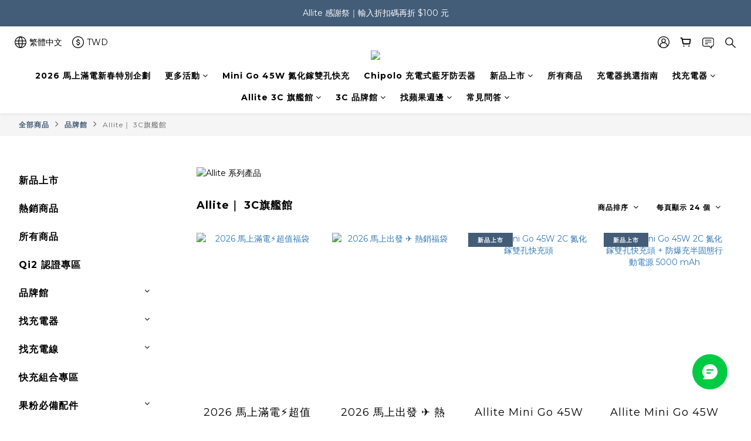

--- FILE ---
content_type: text/html; charset=utf-8
request_url: https://www.onemore.me/categories/allite?page=1&sort_by=&order_by=&limit=24
body_size: 95450
content:
<!DOCTYPE html>
<html lang="zh-hant"><head>  <!-- prefetch dns -->
<meta http-equiv="x-dns-prefetch-control" content="on">
<link rel="dns-prefetch" href="https://cdn.shoplineapp.com">
<link rel="preconnect" href="https://cdn.shoplineapp.com" crossorigin>
<link rel="dns-prefetch" href="https://shoplineimg.com">
<link rel="preconnect" href="https://shoplineimg.com">
<link rel="dns-prefetch" href="https://shoplineimg.com">
<link rel="preconnect" href="https://shoplineimg.com" title="image-service-origin">

  <link rel="preload" href="https://cdn.shoplineapp.com/s/javascripts/currencies.js" as="script">



      <link rel="preload" as="image" imagesrcset="https://shoplineimg.com/5ba394777afd880005c43e0e/67c697961aa345000a405253/375x.webp?source_format=jpg 375w, https://shoplineimg.com/5ba394777afd880005c43e0e/67c697961aa345000a405253/540x.webp?source_format=jpg 540w, https://shoplineimg.com/5ba394777afd880005c43e0e/67c697961aa345000a405253/720x.webp?source_format=jpg 720w, https://shoplineimg.com/5ba394777afd880005c43e0e/67c697961aa345000a405253/900x.webp?source_format=jpg 900w, https://shoplineimg.com/5ba394777afd880005c43e0e/67c697961aa345000a405253/1080x.webp?source_format=jpg 1080w, https://shoplineimg.com/5ba394777afd880005c43e0e/67c697961aa345000a405253/1296x.webp?source_format=jpg 1296w, https://shoplineimg.com/5ba394777afd880005c43e0e/67c697961aa345000a405253/1512x.webp?source_format=jpg 1512w, https://shoplineimg.com/5ba394777afd880005c43e0e/67c697961aa345000a405253/2160x.webp?source_format=jpg 2160w, https://shoplineimg.com/5ba394777afd880005c43e0e/67c697961aa345000a405253/2960x.webp?source_format=jpg 2960w, https://shoplineimg.com/5ba394777afd880005c43e0e/67c697961aa345000a405253/3260x.webp?source_format=jpg 3260w, https://shoplineimg.com/5ba394777afd880005c43e0e/67c697961aa345000a405253/3860x.webp?source_format=jpg 3860w" imagesizes="100vw">


<!-- Wrap what we need here -->


<!-- SEO -->
  
      <title>Allite｜ 3C旗艦館</title>

      <meta name="keywords" content="快充,USB-C,Type-c,iphone,充電器,apple,c94,apple線,快充推薦,gan,快充線,氮化鎵,GaN,MFi,65W,20W,105W,macbook,大功率,switch,TV模式,液態矽膠,三星,samsung,charger,fastcharger">

      <meta name="description" content="Allite｜ 3C旗艦館">



<!-- Meta -->
  
      <meta property="og:title" content="Allite｜ 3C旗艦館"/>

      <meta property="og:url" content="https://www.onemore.me/categories/allite">
      <link rel="canonical" href="https://www.onemore.me/categories/allite">
      <meta property="og:description" content="Allite｜ 3C旗艦館">

  <meta property="og:image" content="https://img.shoplineapp.com/media/image_clips/67e4c648116e33001107b6b5/original.png?1743046216"/>



    <script type="application/ld+json">
    {"@context":"https://schema.org","@type":"WebSite","name":"Allite","url":"https://www.onemore.me"}
    </script>


<!-- locale meta -->


  <meta name="viewport" content="width=device-width, initial-scale=1.0, viewport-fit=cover">
<meta name="mobile-web-app-capable" content="yes">
<meta name="format-detection" content="telephone=no" />
<meta name="google" value="notranslate">

<!-- Shop icon -->
  <link rel="shortcut icon" type="image/png" href="https://img.shoplineapp.com/media/image_clips/67f74029953b50000cffd8f2/original.png?1744257065">




<!--- Site Ownership Data -->
    <meta name="google-site-verification" content="3E9uTKJtL75ZZw4hRdb_nc0Lw7WWieHsBcKY5Kwstkc">
    <meta name="google-site-verification" content="my5zVOpFQf7aRo462nlJchGjaAoFoWbhBsdHOHhwJvQ">
<!--- Site Ownership Data End-->

<!-- Styles -->


        <link rel="stylesheet" media="all" href="https://cdn.shoplineapp.com/assets/common-898e3d282d673c037e3500beff4d8e9de2ee50e01c27252b33520348e0b17da0.css" onload="" />

        <link rel="stylesheet" media="all" href="https://cdn.shoplineapp.com/assets/theme_varm-c0e3d0d6fb7b96bb3ef5619a348442e42ae2d161f7a76c28a7220b99834d2d70.css" onload="" />


    






  <link rel="stylesheet" media="all" href="https://cdn.shoplineapp.com/packs/css/intl_tel_input-0d9daf73.chunk.css" />








<script type="text/javascript">
  window.mainConfig = JSON.parse('{\"sessionId\":\"\",\"merchantId\":\"5ba394777afd880005c43e0e\",\"appCoreHost\":\"shoplineapp.com\",\"assetHost\":\"https://cdn.shoplineapp.com/packs/\",\"apiBaseUrl\":\"http://shoplineapp.com\",\"eventTrackApi\":\"https://events.shoplytics.com/api\",\"frontCommonsApi\":\"https://front-commons.shoplineapp.com/api\",\"appendToUrl\":\"\",\"env\":\"production\",\"merchantData\":{\"_id\":\"5ba394777afd880005c43e0e\",\"addon_limit_enabled\":false,\"base_country_code\":\"TW\",\"base_currency\":{\"id\":\"twd\",\"iso_code\":\"TWD\",\"alternate_symbol\":\"NT$\",\"name\":\"New Taiwan Dollar\",\"symbol_first\":true,\"subunit_to_unit\":1},\"base_currency_code\":\"TWD\",\"beta_feature_keys\":[],\"brand_home_url\":\"https://www.onemore.me\",\"checkout_setting\":{\"enable_membership_autocheck\":true,\"enable_subscription_autocheck\":false,\"enabled_abandoned_cart_notification\":true,\"enable_sc_fast_checkout\":false,\"multi_checkout\":{\"enabled\":false}},\"current_plan_key\":\"basket\",\"current_theme_key\":\"varm\",\"delivery_option_count\":6,\"enabled_stock_reminder\":false,\"handle\":\"onemoretec\",\"identifier\":\"50930640\",\"instagram_access_token\":\"IGQWROMkpBd3NXSlhiYVpuUlNFRXBtdFVicTFNRGxwYzVzZAFNJTURzcXA1RFJCMTdhY2FGRHNyOXRSbnhFN0tkUUJfWTNxQWMyclZAMYXg4LWtLemdMcWZATQUJsNlotekVUV2ExOE9OWXEtZAwZDZD\",\"instagram_id\":\"5606923869379663\",\"invoice_activation\":\"active\",\"is_image_service_enabled\":true,\"mobile_logo_media_url\":\"https://img.shoplineapp.com/media/image_clips/67e4e83c4a4099000e263035/original.png?1743054908\",\"name\":\"Allite\",\"order_setting\":{\"invoice_activation\":\"active\",\"short_message_activation\":\"inactive\",\"default_out_of_stock_reminder\":true,\"auto_cancel_expired_orders\":true,\"auto_revert_credit\":true,\"enabled_order_auth_expiry\":false,\"enforce_user_login_on_checkout\":false,\"enabled_abandoned_cart_notification\":true,\"enable_order_split_einvoice_reissue\":true,\"no_duplicate_uniform_invoice\":false,\"checkout_without_email\":false,\"hourly_auto_invoice\":true,\"enabled_location_id\":false,\"enabled_sf_hidden_product_name\":false,\"customer_return_order\":{\"enabled\":false,\"available_return_days\":\"7\"},\"customer_cancel_order\":{\"enabled\":false,\"auto_revert_credit\":false},\"invoice\":{\"tax_id\":\"50930640\",\"oversea_tax_type\":\"1\",\"tax_type\":\"1\",\"n_p_o_b_a_n\":{\"name\":\"流浪貓保護協會\",\"code\":\"172\",\"short_name\":\"流浪貓協會\"},\"source\":{\"website_codes\":\"NEM0640\",\"api_password\":\"EA79E8B2B\"}},\"line_messenging\":{\"status\":\"inactive\"},\"facebook_messenging\":{\"status\":\"deactivated\"},\"status_update_sms\":{\"status\":\"deactivated\"},\"private_info_handle\":{\"enabled\":false,\"custom_fields_enabled\":false}},\"payment_method_count\":8,\"product_setting\":{\"enabled_show_member_price\":false,\"enabled_product_review\":true,\"variation_display\":\"dropdown\",\"price_range_enabled\":true,\"enabled_pos_product_customized_price\":false,\"enabled_pos_product_price_tier\":false,\"preorder_add_to_cart_button_display\":\"depend_on_stock\"},\"promotion_setting\":{\"one_coupon_limit_enabled\":true,\"show_promotion_reminder\":true,\"show_coupon\":true,\"multi_order_discount_strategy\":\"order_or_tier_promotion\",\"order_promotions_ignore_exclude_product\":true,\"promotion_returned_toggle\":false,\"order_gift_threshold_mode\":\"after_all_discounts\",\"category_item_gift_threshold_mode\":\"after_all_discounts\",\"order_free_shipping_threshold_mode\":\"after_all_discounts\",\"category_item_free_shipping_threshold_mode\":\"before_discounts\",\"order_gift_exclude_credit_and_point\":true},\"rollout_keys\":[\"2FA_google_authenticator\",\"3_layer_category\",\"3_layer_navigation\",\"3_layer_variation\",\"711_CB_13countries\",\"711_CB_pickup_TH\",\"711_c2b_report_v2\",\"711_cross_delivery\",\"AdminCancelRecurringSubscription_V1\",\"BasketSynchronizedToITC_V1\",\"MC_WA_Template_Management\",\"MC_manual_order\",\"MO_Apply_Coupon_Code\",\"StaffCanBeDeleted_V1\",\"SummaryStatement_V1\",\"UTM_export\",\"UTM_register\",\"abandoned_cart_notification\",\"add_system_fontstyle\",\"add_to_cart_revamp\",\"addon_products_limit_10\",\"addon_products_limit_unlimited\",\"addon_quantity\",\"address_format_batch2\",\"address_format_jp\",\"address_format_my\",\"address_format_us\",\"address_format_vn\",\"admin_app_extension\",\"admin_clientele_profile\",\"admin_custom_domain\",\"admin_image_service\",\"admin_logistic_bank_account\",\"admin_manual_order\",\"admin_realtime\",\"admin_vietnam_dong\",\"admin_whitelist_ip\",\"adminapp_order_form\",\"adminapp_wa_contacts_list\",\"ads_system_new_tab\",\"adyen_my_sc\",\"affiliate_by_product\",\"affiliate_dashboard\",\"affiliate_kol_report\",\"affiliate_kol_report_appstore\",\"alipay_hk_sc\",\"amazon_product_review\",\"android_pos_agent_clockin_n_out\",\"android_pos_purchase_order_partial_in_storage\",\"android_pos_save_send_receipt\",\"android_pos_v2_force_upgrade_version_1-50-0_date_2025-08-30\",\"app_categories_filtering\",\"app_multiplan\",\"app_subscription_prorated_billing\",\"apply_multi_order_discount\",\"apps_store\",\"apps_store_blog\",\"apps_store_fb_comment\",\"apps_store_wishlist\",\"appstore_free_trial\",\"archive_order_data\",\"archive_order_ui\",\"assign_products_to_category\",\"auth_flow_revamp\",\"auto_credit\",\"auto_credit_notify\",\"auto_credit_percentage\",\"auto_credit_recurring\",\"auto_reply_comment\",\"auto_reply_fb\",\"auto_save_sf_plus_address\",\"availability_buy_online_pickup_instore\",\"availability_preview_buy_online_pickup_instore\",\"back_in_stock_appstore\",\"back_in_stock_notify\",\"basket_comparising_link_CNY\",\"basket_comparising_link_HKD\",\"basket_comparising_link_TWD\",\"basket_invoice_field\",\"basket_pricing_page_cny\",\"basket_pricing_page_hkd\",\"basket_pricing_page_myr\",\"basket_pricing_page_sgd\",\"basket_pricing_page_thb\",\"basket_pricing_page_twd\",\"basket_pricing_page_usd\",\"basket_pricing_page_vnd\",\"basket_subscription_coupon\",\"basket_subscription_email\",\"bianco_setting\",\"bidding_select_product\",\"bing_ads\",\"birthday_format_v2\",\"block_gtm_for_lighthouse\",\"blog\",\"blog_app\",\"blog_revamp_admin\",\"blog_revamp_admin_category\",\"blog_revamp_doublewrite\",\"blog_revamp_related_products\",\"blog_revamp_shop_category\",\"blog_revamp_singleread\",\"breadcrumb\",\"broadcast_addfilter\",\"broadcast_advanced_filters\",\"broadcast_analytics\",\"broadcast_center\",\"broadcast_clone\",\"broadcast_email_html\",\"broadcast_facebook_template\",\"broadcast_line_template\",\"broadcast_preset_time\",\"broadcast_to_unsubscribers_sms\",\"broadcast_unsubscribe_email\",\"bulk_action_customer\",\"bulk_action_product\",\"bulk_assign_point\",\"bulk_import_multi_lang\",\"bulk_payment_delivery_setting\",\"bulk_printing_labels_711C2C\",\"bulk_update_dynamic_fields\",\"bulk_update_job\",\"bulk_update_new_fields\",\"bulk_update_product_download_with_filter\",\"bulk_update_tag\",\"bulk_update_tag_enhancement\",\"bundle_add_type\",\"bundle_group\",\"bundle_page\",\"bundle_pricing\",\"bundle_promotion_apply_enhancement\",\"bundle_stackable\",\"buy_at_amazon\",\"buy_button\",\"buy_now_button\",\"buyandget_promotion\",\"callback_service\",\"cancel_order_by_customer\",\"cancel_order_by_customer_v2\",\"cart_addon\",\"cart_addon_condition\",\"cart_addon_limit\",\"cart_use_product_service\",\"cart_uuid\",\"category_banner_multiple\",\"category_limit_unlimited\",\"category_sorting\",\"channel_amazon\",\"channel_fb\",\"channel_integration\",\"channel_line\",\"charge_shipping_fee_by_product_qty\",\"chat_widget\",\"chat_widget_facebook\",\"chat_widget_ig\",\"chat_widget_line\",\"chat_widget_livechat\",\"chat_widget_whatsapp\",\"chatbot_card_carousel\",\"chatbot_card_template\",\"chatbot_image_widget\",\"chatbot_keywords_matching\",\"chatbot_welcome_template\",\"checkout_membercheckbox_toggle\",\"checkout_setting\",\"cn_pricing_page_2019\",\"combine_orders_app\",\"comment_list_export\",\"component_h1_tag\",\"connect_new_facebookpage\",\"consolidated_billing\",\"cookie_consent\",\"country_code\",\"coupon_center_back_to_cart\",\"coupon_notification\",\"coupon_v2\",\"create_staff_revamp\",\"credit_amount_condition_hidden\",\"credit_campaign\",\"credit_condition_5_tier_ec\",\"credit_installment_payment_fee_hidden\",\"credit_point_report\",\"credit_point_triggerpoint\",\"crm_email_custom\",\"crm_notify_preview\",\"crm_sms_custom\",\"crm_sms_notify\",\"cross_shop_tracker\",\"custom_css\",\"custom_home_delivery_tw\",\"custom_notify\",\"custom_order_export\",\"customer_advanced_filter\",\"customer_coupon\",\"customer_custom_field_limit_5\",\"customer_data_secure\",\"customer_edit\",\"customer_export_v2\",\"customer_group\",\"customer_group_analysis\",\"customer_group_broadcast\",\"customer_group_filter_p2\",\"customer_group_filter_p3\",\"customer_group_regenerate\",\"customer_group_sendcoupon\",\"customer_group_smartrfm_filter\",\"customer_import_50000_failure_report\",\"customer_import_v2\",\"customer_import_v3\",\"customer_list\",\"customer_new_report\",\"customer_referral\",\"customer_referral_notify\",\"customer_search_match\",\"customer_tag\",\"dashboard_v2\",\"dashboard_v2_revamp\",\"date_picker_v2\",\"deep_link_support_linepay\",\"deep_link_support_payme\",\"deep_search\",\"default_theme_ultrachic\",\"delivery_time\",\"delivery_time_with_quantity\",\"design_submenu\",\"dev_center_app_store\",\"disable_footer_brand\",\"disable_old_upgrade_reminder\",\"domain_applicable\",\"doris_bien_setting\",\"dusk_setting\",\"ec_order_unlimit\",\"ecpay_expirydate\",\"ecpay_payment_gateway\",\"einvoice_bulk_update\",\"einvoice_edit\",\"einvoice_list_by_day\",\"einvoice_newlogic\",\"email_credit_expire_notify\",\"email_custom\",\"email_member_forget_password_notify\",\"email_member_register_notify\",\"email_order_notify\",\"email_verification\",\"enable_body_script\",\"enable_calculate_api_promotion_apply\",\"enable_calculate_api_promotion_filter\",\"enable_cart_api\",\"enable_cart_service\",\"enable_corejs_splitting\",\"enable_lazysizes_image_tag\",\"enable_new_css_bundle\",\"enable_order_status_callback_revamp_for_promotion\",\"enable_order_status_callback_revamp_for_storefront\",\"enable_promotion_usage_record\",\"enable_shopjs_splitting\",\"enhanced_catalog_feed\",\"exclude_product\",\"exclude_product_v2\",\"execute_shipment_permission\",\"export_inventory_report_v2\",\"express_cart\",\"express_checkout_pages\",\"extend_reminder\",\"external_redeem_coupon\",\"facebook_ads\",\"facebook_dia\",\"facebook_line_promotion_notify\",\"facebook_login\",\"facebook_messenger_subscription\",\"facebook_notify\",\"facebook_pixel_manager\",\"fb_1on1_chat\",\"fb_broadcast\",\"fb_broadcast_sc\",\"fb_broadcast_sc_p2\",\"fb_comment_app\",\"fb_entrance_optimization\",\"fb_feed_unlimit\",\"fb_group\",\"fb_menu\",\"fb_messenger_onetime_notification\",\"fb_multi_category_feed\",\"fb_offline_conversions_api\",\"fb_pixel_matching\",\"fb_pixel_v2\",\"fb_post_management\",\"fb_product_set\",\"fb_quick_signup_link\",\"fb_shop_now_button\",\"fb_ssapi\",\"fb_sub_button\",\"fb_welcome_msg\",\"fbe_oe\",\"fbe_shop\",\"fbe_v2\",\"fbe_v2_edit\",\"feature_alttag_phase1\",\"feature_alttag_phase2\",\"flash_price_campaign\",\"fm_order_receipt\",\"fmt_c2c_newlabel\",\"fmt_revision\",\"footer_brand\",\"footer_builder\",\"footer_builder_new\",\"form_builder\",\"form_builder_access\",\"form_builder_user_management\",\"form_builder_v2_elements\",\"form_builder_v2_receiver\",\"form_builder_v2_report\",\"freeshipping_promotion_condition\",\"get_coupon\",\"get_promotions_by_cart\",\"gift_promotion_condition\",\"gift_shipping_promotion_discount_condition\",\"gifts_limit_10\",\"gifts_limit_unlimited\",\"gmv_revamp\",\"godaddy\",\"google_ads_api\",\"google_ads_manager\",\"google_analytics_4\",\"google_analytics_manager\",\"google_content_api\",\"google_dynamic_remarketing_tag\",\"google_enhanced_conversions\",\"google_preorder_feed\",\"google_product_category_3rdlayer\",\"google_recaptcha\",\"google_remarketing_manager\",\"google_signup_login\",\"google_tag_manager\",\"gp_tw_sc\",\"group_url_bind_post_live\",\"h2_tag_phase1\",\"handsup_checkout\",\"hct_logistics_bills_report\",\"hidden_product\",\"hidden_product_p2\",\"hide_credit_point_record_balance\",\"hk_pricing_page_2019\",\"hkd_pricing_page_disabled_2020\",\"ig_browser_notify\",\"ig_live\",\"ig_login_entrance\",\"ig_new_api\",\"image_gallery\",\"image_gallery_p2\",\"image_host_by_region\",\"image_limit_100000\",\"image_limit_30000\",\"image_widget_mobile\",\"inbox_manual_order\",\"inbox_send_cartlink\",\"increase_variation_limit\",\"instagram_create_post\",\"instagram_post_sales\",\"instant_order_form\",\"integrated_label_711\",\"integrated_sfexpress\",\"integration_one\",\"inventory_change_reason\",\"inventory_search_v2\",\"job_api_products_export\",\"job_api_user_export\",\"job_product_import\",\"jquery_v3\",\"kingsman_v2_setting\",\"layout_engine_service_kingsman_blogs\",\"layout_engine_service_kingsman_member_center\",\"layout_engine_service_kingsman_promotions\",\"line_1on1_chat\",\"line_abandon_notification\",\"line_ads_tag\",\"line_broadcast\",\"line_ec\",\"line_in_chat_shopping\",\"line_live\",\"line_login\",\"line_login_mobile\",\"line_point_cpa_tag\",\"line_shopping_new_fields\",\"line_signup\",\"live_after_keyword\",\"live_ai_tag_comments\",\"live_announce_bids\",\"live_announce_buyer\",\"live_bidding\",\"live_broadcast_v2\",\"live_bulk_checkoutlink\",\"live_bulk_edit\",\"live_checkout_notification\",\"live_checkout_notification_all\",\"live_checkout_notification_message\",\"live_comment_discount\",\"live_comment_robot\",\"live_create_product_v2\",\"live_crosspost\",\"live_dashboard_product\",\"live_event_discount\",\"live_exclusive_price\",\"live_fb_group\",\"live_fhd_video\",\"live_general_settings\",\"live_group_event\",\"live_host_panel\",\"live_ig_messenger_broadcast\",\"live_ig_product_recommend\",\"live_im_switch\",\"live_keyword_switch\",\"live_line_broadcast\",\"live_line_management\",\"live_line_multidisplay\",\"live_luckydraw_enhancement\",\"live_messenger_broadcast\",\"live_order_block\",\"live_print_advanced\",\"live_product_recommend\",\"live_shopline_announcement\",\"live_shopline_beauty_filter\",\"live_shopline_keyword\",\"live_shopline_product_card\",\"live_shopline_view\",\"live_shopline_view_marquee\",\"live_show_storefront_facebook\",\"live_show_storefront_shopline\",\"live_stream_settings\",\"locale_revamp\",\"lock_cart_sc_product\",\"logistic_bill_v2_711_b2c\",\"logistic_bill_v2_711_c2c\",\"logo_favicon\",\"luckydraw_products\",\"luckydraw_qualification\",\"manual_activation\",\"manual_order\",\"manual_order_7-11\",\"manual_order_ec_to_sc\",\"manually_bind_post\",\"marketing_affiliate\",\"marketing_affiliate_p2\",\"mc-history-instant\",\"mc_711crossborder\",\"mc_ad_tag\",\"mc_assign_message\",\"mc_auto_bind_member\",\"mc_autoreply_cotent\",\"mc_autoreply_question\",\"mc_autoreply_trigger\",\"mc_broadcast\",\"mc_broadcast_v2\",\"mc_bulk_read\",\"mc_chatbot_template\",\"mc_delete_message\",\"mc_edit_cart\",\"mc_history_instant\",\"mc_history_post\",\"mc_im\",\"mc_inbox_autoreply\",\"mc_input_status\",\"mc_instant_notifications\",\"mc_invoicetitle_optional\",\"mc_keyword_autotagging\",\"mc_line_broadcast\",\"mc_line_broadcast_all_friends\",\"mc_line_cart\",\"mc_logistics_hct\",\"mc_logistics_tcat\",\"mc_manage_blacklist\",\"mc_mark_todo\",\"mc_new_menu\",\"mc_phone_tag\",\"mc_reminder_unpaid\",\"mc_reply_pic\",\"mc_setting_message\",\"mc_setting_orderform\",\"mc_shop_message_refactor\",\"mc_smart_advice\",\"mc_sort_waitingtime\",\"mc_sort_waitingtime_new\",\"mc_tw_invoice\",\"media_gcp_upload\",\"member_center_profile_revamp\",\"member_import_notify\",\"member_info_reward\",\"member_info_reward_subscription\",\"member_password_setup_notify\",\"member_points\",\"member_points_notify\",\"member_price\",\"membership_tier_double_write\",\"membership_tier_notify\",\"membership_tiers\",\"memebr_center_point_credit_revamp\",\"menu_limit_100\",\"menu_limit_unlimited\",\"merchant_automatic_payment_setting\",\"merchant_bills_credits\",\"message_center_v3\",\"message_revamp\",\"mo_remove_discount\",\"mobile_and_email_signup\",\"mobile_signup_p2\",\"modularize_address_format\",\"molpay_credit_card\",\"multi_lang\",\"multicurrency\",\"my_pricing_page_2019\",\"myapp_reauth_alert\",\"myr_pricing_page_disabled_2020\",\"new_app_subscription\",\"new_layout_for_mobile_and_pc\",\"new_onboarding_flow\",\"new_return_management\",\"new_settings_apply_all_promotion\",\"new_signup_flow\",\"new_sinopac_3d\",\"notification_custom_sending_time\",\"npb_theme_philia\",\"npb_widget_font_size_color\",\"ob_revamp\",\"ob_sgstripe\",\"ob_twecpay\",\"oceanpay\",\"old_fbe_removal\",\"onboarding_basketplan\",\"onboarding_handle\",\"one_new_filter\",\"one_page_store\",\"one_page_store_1000\",\"one_page_store_checkout\",\"one_page_store_clone\",\"one_page_store_product_set\",\"online_credit_redemption_toggle\",\"online_store_design\",\"online_store_design_setup_guide_basketplan\",\"open_api_management\",\"order_add_to_cart\",\"order_archive_calculation_revamp_crm_amount\",\"order_archive_calculation_revamp_crm_member\",\"order_archive_product_testing\",\"order_archive_testing\",\"order_archive_testing_crm\",\"order_archive_testing_order_details\",\"order_archive_testing_return_order\",\"order_confirmation_slip_upload\",\"order_custom_field_limit_5\",\"order_custom_notify\",\"order_decoupling_product_revamp\",\"order_discount_stackable\",\"order_export_366day\",\"order_export_v2\",\"order_filter_shipped_date\",\"order_message_broadcast\",\"order_new_source\",\"order_promotion_split\",\"order_search_custom_field\",\"order_search_sku\",\"order_select_across_pages\",\"order_sms_notify\",\"order_split\",\"order_status_non_automation\",\"order_status_tag_color\",\"order_tag\",\"orderemail_new_logic\",\"other_custom_notify\",\"out_of_stock_order\",\"page_builder_revamp\",\"page_builder_revamp_theme_setting\",\"page_builder_revamp_theme_setting_initialized\",\"page_builder_section_cache_enabled\",\"page_builder_widget_accordion\",\"page_builder_widget_blog\",\"page_builder_widget_category\",\"page_builder_widget_collage\",\"page_builder_widget_countdown\",\"page_builder_widget_custom_liquid\",\"page_builder_widget_instagram\",\"page_builder_widget_product_text\",\"page_builder_widget_subscription\",\"page_builder_widget_video\",\"page_limit_unlimited\",\"page_view_cache\",\"pakpobox\",\"partial_free_shipping\",\"payme\",\"payment_condition\",\"payment_fee_config\",\"payment_image\",\"payment_slip_notify\",\"paypal_upgrade\",\"pdp_image_lightbox\",\"pdp_image_lightbox_icon\",\"pending_subscription\",\"philia_setting\",\"pickup_remember_store\",\"plp_label_wording\",\"plp_product_seourl\",\"plp_variation_selector\",\"plp_wishlist\",\"point_campaign\",\"point_redeem_to_cash\",\"pos_only_product_settings\",\"pos_retail_store_price\",\"pos_setup_guide_basketplan\",\"post_cancel_connect\",\"post_commerce_stack_comment\",\"post_fanpage_luckydraw\",\"post_fb_group\",\"post_general_setting\",\"post_lock_pd\",\"post_sales_dashboard\",\"postsale_auto_reply\",\"postsale_create_post\",\"postsale_ig_auto_reply\",\"postsales_connect_multiple_posts\",\"preorder_limit\",\"preset_publish\",\"product_available_time\",\"product_cost_permission\",\"product_feed_info\",\"product_feed_manager_availability\",\"product_feed_revamp\",\"product_index_v2\",\"product_info\",\"product_limit_1000\",\"product_limit_unlimited\",\"product_log_v2\",\"product_page_limit_10\",\"product_quantity_update\",\"product_recommendation_abtesting\",\"product_revamp_doublewrite\",\"product_revamp_singleread\",\"product_review_import\",\"product_review_import_installable\",\"product_review_plp\",\"product_review_reward\",\"product_search\",\"product_set_revamp\",\"product_set_v2_enhancement\",\"product_summary\",\"promotion_blacklist\",\"promotion_filter_by_date\",\"promotion_first_purchase\",\"promotion_hour\",\"promotion_limit_10\",\"promotion_limit_100\",\"promotion_limit_unlimited\",\"promotion_minitem\",\"promotion_page\",\"promotion_page_reminder\",\"promotion_page_seo_button\",\"promotion_record_archive_test\",\"promotion_reminder\",\"purchase_limit_campaign\",\"quick_answer\",\"recaptcha_reset_pw\",\"redirect_301_settings\",\"rejected_bill_reminder\",\"remove_fblike_sc\",\"repay_cookie\",\"replace_janus_interface\",\"replace_lms_old_oa_interface\",\"reports\",\"revert_credit\",\"revert_credit_p2\",\"revert_credit_status\",\"sales_dashboard\",\"sangria_setting\",\"sc_advanced_keyword\",\"sc_ai_chat_analysis\",\"sc_ai_suggested_reply\",\"sc_alipay_standard\",\"sc_atm\",\"sc_auto_bind_member\",\"sc_autodetect_address\",\"sc_autodetect_paymentslip\",\"sc_autoreply_icebreaker\",\"sc_broadcast_permissions\",\"sc_clearcart\",\"sc_clearcart_all\",\"sc_comment_label\",\"sc_comment_list\",\"sc_conversations_statistics_sunset\",\"sc_download_adminapp\",\"sc_facebook_broadcast\",\"sc_facebook_live\",\"sc_fb_ig_subscription\",\"sc_gpt_chatsummary\",\"sc_gpt_content_generator\",\"sc_gpt_knowledge_base\",\"sc_group_pm_commentid\",\"sc_group_webhook\",\"sc_intercom\",\"sc_keywords\",\"sc_line_live_pl\",\"sc_list_search\",\"sc_live_line\",\"sc_lock_inventory\",\"sc_manual_order\",\"sc_mc_settings\",\"sc_mo_711emap\",\"sc_order_unlimit\",\"sc_outstock_msg\",\"sc_overall_statistics\",\"sc_overall_statistics_api_v3\",\"sc_overall_statistics_v2\",\"sc_pickup\",\"sc_post_feature\",\"sc_product_set\",\"sc_product_variation\",\"sc_sidebar\",\"sc_similar_question_replies\",\"sc_slp_subscription_promotion\",\"sc_standard\",\"sc_store_pickup\",\"sc_wa_contacts_list\",\"sc_wa_message_report\",\"sc_wa_permissions\",\"scheduled_home_page\",\"search_function_image_gallery\",\"security_center\",\"select_all_customer\",\"select_all_inventory\",\"send_coupon_notification\",\"session_expiration_period\",\"setup_guide_basketplan\",\"sfexpress_centre\",\"sfexpress_eflocker\",\"sfexpress_service\",\"sfexpress_store\",\"sg_onboarding_currency\",\"share_cart_link\",\"shop_builder_plp\",\"shop_category_filter\",\"shop_category_filter_bulk_action\",\"shop_product_search_rate_limit\",\"shop_related_recaptcha\",\"shop_template_advanced_setting\",\"shopback_cashback\",\"shopline_captcha\",\"shopline_email_captcha\",\"shopline_product_reviews\",\"shoplytics_api_ordersales_v4\",\"shoplytics_api_psa_wide_table\",\"shoplytics_benchmark\",\"shoplytics_broadcast_api_v3\",\"shoplytics_channel_store_permission\",\"shoplytics_credit_analysis\",\"shoplytics_customer_refactor_api_v3\",\"shoplytics_date_picker_v2\",\"shoplytics_event_realtime_refactor_api_v3\",\"shoplytics_events_api_v3\",\"shoplytics_export_flex\",\"shoplytics_homepage_v2\",\"shoplytics_invoices_api_v3\",\"shoplytics_lite\",\"shoplytics_membership_tier_growth\",\"shoplytics_orders_api_v3\",\"shoplytics_ordersales_v3\",\"shoplytics_payments_api_v3\",\"shoplytics_pro\",\"shoplytics_product_revamp_api_v3\",\"shoplytics_promotions_api_v3\",\"shoplytics_psa_multi_stores_export\",\"shoplytics_psa_sub_categories\",\"shoplytics_rfim_enhancement_v3\",\"shoplytics_session_metrics\",\"shoplytics_staff_api_v3\",\"shoplytics_to_hd\",\"shopping_session_enabled\",\"signin_register_revamp\",\"skya_setting\",\"sl_admin_inventory_count\",\"sl_admin_inventory_transfer\",\"sl_admin_purchase_order\",\"sl_admin_supplier\",\"sl_logistics_bulk_action\",\"sl_logistics_fmt_freeze\",\"sl_logistics_modularize\",\"sl_payment_alipay\",\"sl_payment_cc\",\"sl_payment_standard_v2\",\"sl_payment_type_check\",\"sl_payments_apple_pay\",\"sl_payments_cc_promo\",\"sl_payments_my_cc\",\"sl_payments_my_fpx\",\"sl_payments_sg_cc\",\"sl_payments_tw_cc\",\"sl_pos\",\"sl_pos_SHOPLINE_Payments_tw\",\"sl_pos_admin\",\"sl_pos_admin_cancel_order\",\"sl_pos_admin_delete_order\",\"sl_pos_admin_inventory_transfer\",\"sl_pos_admin_order_archive_testing\",\"sl_pos_admin_purchase_order\",\"sl_pos_admin_register_shift\",\"sl_pos_admin_staff\",\"sl_pos_agent_by_channel\",\"sl_pos_agent_clockin_n_out\",\"sl_pos_agent_performance\",\"sl_pos_android_A4_printer\",\"sl_pos_android_check_cart_items_with_local_db\",\"sl_pos_android_order_reduction\",\"sl_pos_android_receipt_enhancement\",\"sl_pos_app_order_archive_testing\",\"sl_pos_app_transaction_filter_enhance\",\"sl_pos_apps_store\",\"sl_pos_bugfender_log_reduction\",\"sl_pos_bulk_import_update_enhancement\",\"sl_pos_check_duplicate_create_order\",\"sl_pos_claim_coupon\",\"sl_pos_convert_order_to_cart_by_snapshot\",\"sl_pos_credit_redeem\",\"sl_pos_customerID_duplicate_check\",\"sl_pos_customer_info_enhancement\",\"sl_pos_customer_product_preference\",\"sl_pos_customized_price\",\"sl_pos_disable_touchid_unlock\",\"sl_pos_discount\",\"sl_pos_einvoice_alert\",\"sl_pos_einvoice_refactor\",\"sl_pos_feature_permission\",\"sl_pos_force_upgrade_1-109-0\",\"sl_pos_force_upgrade_1-110-1\",\"sl_pos_free_gifts_promotion\",\"sl_pos_from_Swift_to_OC\",\"sl_pos_iOS_A4_printer\",\"sl_pos_iOS_app_transaction_filter_enhance\",\"sl_pos_iOS_cashier_revamp_cart\",\"sl_pos_iOS_cashier_revamp_product_list\",\"sl_pos_iPadOS_version_upgrade_remind_16_0_0\",\"sl_pos_initiate_couchbase\",\"sl_pos_inventory_count\",\"sl_pos_inventory_count_difference_reason\",\"sl_pos_inventory_count_for_selected_products\",\"sl_pos_inventory_feature_module\",\"sl_pos_inventory_transfer_insert_enhancement\",\"sl_pos_inventory_transfer_request\",\"sl_pos_invoice_carrier_scan\",\"sl_pos_invoice_product_name_filter\",\"sl_pos_invoice_swiftUI_revamp\",\"sl_pos_invoice_toast_show\",\"sl_pos_ios_receipt_info_enhancement\",\"sl_pos_ios_small_label_enhancement\",\"sl_pos_ios_version_upgrade_remind\",\"sl_pos_itc\",\"sl_pos_logo_terms_and_condition\",\"sl_pos_member_points\",\"sl_pos_member_price\",\"sl_pos_multiple_payments\",\"sl_pos_new_report_customer_analysis\",\"sl_pos_new_report_daily_payment_methods\",\"sl_pos_new_report_overview\",\"sl_pos_new_report_product_preorder\",\"sl_pos_new_report_transaction_detail\",\"sl_pos_no_minimum_age\",\"sl_pos_one_einvoice_setting\",\"sl_pos_order_reduction\",\"sl_pos_order_refactor_admin\",\"sl_pos_order_upload_using_pos_service\",\"sl_pos_partial_return\",\"sl_pos_password_setting_refactor\",\"sl_pos_payment\",\"sl_pos_payment_method_picture\",\"sl_pos_payment_method_prioritized_and_hidden\",\"sl_pos_payoff_preorder\",\"sl_pos_pin_products\",\"sl_pos_price_by_channel\",\"sl_pos_product_add_to_cart_refactor\",\"sl_pos_product_set\",\"sl_pos_product_variation_ui\",\"sl_pos_promotion\",\"sl_pos_promotion_by_channel\",\"sl_pos_purchase_order_onlinestore\",\"sl_pos_purchase_order_partial_in_storage\",\"sl_pos_receipt_enhancement\",\"sl_pos_receipt_information\",\"sl_pos_receipt_preorder_return_enhancement\",\"sl_pos_receipt_setting_by_channel\",\"sl_pos_receipt_swiftUI_revamp\",\"sl_pos_register_shift\",\"sl_pos_report_shoplytics_psi\",\"sl_pos_revert_credit\",\"sl_pos_save_send_receipt\",\"sl_pos_shopline_payment_invoice_new_flow\",\"sl_pos_show_coupon\",\"sl_pos_stock_refactor\",\"sl_pos_supplier_refactor\",\"sl_pos_terminal_bills\",\"sl_pos_terminal_settlement\",\"sl_pos_terminal_tw\",\"sl_pos_toast_revamp\",\"sl_pos_transaction_conflict\",\"sl_pos_transaction_view_admin\",\"sl_pos_transfer_onlinestore\",\"sl_pos_user_permission\",\"sl_pos_variation_setting_refactor\",\"sl_purchase_order_search_create_enhancement\",\"slp_bank_promotion\",\"slp_product_subscription\",\"slp_remember_credit_card\",\"slp_swap\",\"smart_omo_appstore\",\"smart_omo_credits\",\"smart_omo_customer_tag_note\",\"smart_omo_express_cart\",\"smart_omo_points\",\"smart_omo_redeem_coupon\",\"smart_omo_send_coupon\",\"smart_omo_show_coupon\",\"smart_product_recommendation\",\"smart_product_recommendation_plus\",\"smart_product_recommendation_regular\",\"smart_recommended_related_products\",\"sms_broadcast\",\"sms_custom\",\"sms_with_shop_name\",\"social_channel_revamp\",\"social_channel_user\",\"social_name_in_order\",\"split_order_applied_creditpoint\",\"sso_lang_th\",\"sso_lang_vi\",\"staff_elasticsearch\",\"staff_limit_5\",\"staff_limit_unlimited\",\"staff_service_migration\",\"static_resource_host_by_region\",\"stop_slp_approvedemail\",\"store_crm_pwa\",\"store_pick_up\",\"store_referral_export_import\",\"store_referral_setting\",\"storefront_app_extension\",\"storefront_return\",\"stripe_3d_secure\",\"stripe_3ds_cny\",\"stripe_3ds_hkd\",\"stripe_3ds_myr\",\"stripe_3ds_sgd\",\"stripe_3ds_thb\",\"stripe_3ds_usd\",\"stripe_3ds_vnd\",\"stripe_google_pay\",\"stripe_payment_intents\",\"stripe_radar\",\"stripe_subscription_my_account\",\"structured_data\",\"studio_livestream\",\"sub_sgstripe\",\"subscription_config_edit\",\"subscription_config_edit_delivery_payment\",\"subscription_currency\",\"subscription_order_expire_notify\",\"subscription_order_notify\",\"subscription_product\",\"subscription_promotion\",\"tappay_3D_secure\",\"tappay_sdk_v2_3_2\",\"tappay_sdk_v3\",\"tax_inclusive_setting\",\"taxes_settings\",\"tcat_711pickup_sl_logisitics\",\"tcat_logistics_bills_report\",\"tcat_newlabel\",\"th_pricing_page_2020\",\"thb_pricing_page_disabled_2020\",\"theme_bianco\",\"theme_doris_bien\",\"theme_kingsman_v2\",\"theme_level_3\",\"theme_sangria\",\"theme_ultrachic\",\"tier_birthday_credit\",\"tier_member_points\",\"tier_member_price\",\"tier_reward_app_availability\",\"tier_reward_app_p2\",\"tier_reward_credit\",\"tnc-checkbox\",\"toggle_mobile_category\",\"tw_app_shopback_cashback\",\"tw_fm_sms\",\"tw_pricing_page_2019\",\"tw_stripe_subscription\",\"twd_pricing_page_disabled_2020\",\"uc_integration\",\"uc_v2_endpoints\",\"ultra_setting\",\"unified_admin\",\"use_ngram_for_order_search\",\"user_center_social_channel\",\"user_credits\",\"variant_image_selector\",\"variant_saleprice_cost_weight\",\"variation_label_swatches\",\"varm_setting\",\"vn_pricing_page_2020\",\"vnd_pricing_page_disabled_2020\",\"wa_broadcast_customer_group\",\"wa_system_template\",\"wa_template_custom_content\",\"whatsapp_accept_marketing\",\"whatsapp_catalog\",\"whatsapp_extension\",\"whatsapp_order_form\",\"whatsapp_orderstatus_toggle\",\"wishlist_app\",\"yahoo_dot\",\"youtube_live_shopping\",\"zotabox\",\"zotabox_installable\"],\"shop_default_home_url\":\"https://onemoretec.shoplineapp.com\",\"shop_status\":\"open\",\"show_sold_out\":false,\"sl_payment_merchant_id\":\"1299879375709282304\",\"supported_languages\":[\"en\",\"zh-hant\"],\"tags\":[\"electronics\"],\"time_zone\":\"Asia/Taipei\",\"updated_at\":\"2026-01-16T11:37:18.805Z\",\"user_setting\":{\"_id\":\"5ba3947786adc30012020886\",\"created_at\":\"2018-09-20T12:37:11.319Z\",\"data\":{\"general_fields\":[{\"type\":\"gender\",\"options\":{\"order\":{\"include\":\"true\",\"required\":\"true\"},\"signup\":{\"include\":\"true\",\"required\":\"true\"},\"profile\":{\"include\":\"true\",\"required\":\"true\"}}},{\"type\":\"birthday\",\"options\":{\"order\":{\"include\":\"true\",\"required\":\"true\"},\"signup\":{\"include\":\"true\",\"required\":\"true\"},\"profile\":{\"include\":\"true\",\"required\":\"true\"}}}],\"minimum_age_limit\":\"13\",\"custom_fields\":[],\"signup_method\":\"email\",\"sms_verification\":{\"status\":\"false\"},\"facebook_login\":{\"status\":\"inactive\",\"app_id\":\"185131945735645\"},\"enable_facebook_comment\":{\"status\":\"inactive\"},\"facebook_comment\":\"\",\"line_login\":{\"status\":\"active\"},\"recaptcha_signup\":{\"status\":\"false\",\"site_key\":\"\"},\"email_verification\":{\"status\":\"false\"},\"login_with_verification\":{\"status\":\"false\"},\"upgrade_reminder\":{\"status\":\"active\"},\"enable_member_point\":true,\"enable_user_credit\":true,\"birthday_format\":\"YYYY/MM/DD\",\"send_birthday_credit_period\":\"monthly\",\"member_info_reward\":{\"enabled\":false,\"coupons\":{\"enabled\":false}},\"enable_age_policy\":false,\"abandoned_cart_reminder\":{\"sms\":{\"status\":\"inactive\"},\"email\":{\"status\":\"active\"},\"line_mes_api\":{\"status\":\"active\"}}},\"item_type\":\"\",\"key\":\"users\",\"name\":null,\"owner_id\":\"5ba394777afd880005c43e0e\",\"owner_type\":\"Merchant\",\"publish_status\":\"published\",\"status\":\"active\",\"updated_at\":\"2025-09-08T09:49:10.201Z\",\"value\":null}},\"localeData\":{\"loadedLanguage\":{\"name\":\"繁體中文\",\"code\":\"zh-hant\"},\"supportedLocales\":[{\"name\":\"English\",\"code\":\"en\"},{\"name\":\"繁體中文\",\"code\":\"zh-hant\"}]},\"currentUser\":null,\"themeSettings\":{\"hide_language_selector\":false,\"is_multicurrency_enabled\":true,\"messages_enabled\":true,\"hide_languages\":\"\",\"categories_collapsed\":true,\"mobile_categories_collapsed\":true,\"image_fill\":true,\"category_page\":\"24\",\"mobile_categories_removed\":false,\"variation_image_selector_enabled\":true,\"variation_image_selector_variation\":1,\"plp_variation_selector\":{\"enabled\":true,\"show_variation\":1},\"hide_share_buttons\":true,\"goto_top\":true,\"enable_gdpr_cookies_banner\":false,\"enabled_sort_by_sold\":false,\"enabled_quick_cart\":true,\"opens_in_new_tab\":true,\"show_promotions_on_product\":false,\"plp_wishlist\":false,\"buy_now_button\":{\"enabled\":false,\"color\":\"fb7813\"},\"page_background\":\"FFFFFF\",\"page_text\":\"000000\",\"page_text_link\":\"435c77\",\"announcement_background\":\"435c77\",\"announcement_text\":\"ffffff\",\"header_background\":\"FFFFFF\",\"header_text\":\"000000\",\"header_icon\":\"000000\",\"primary_background\":\"435c77\",\"primary_text\":\"FFFFFF\",\"buy_now_background\":\"fb7813\",\"buy_now_text\":\"FFFFFF\",\"footer_background\":\"ededed\",\"footer_text\":\"ffffff\",\"footer_icon\":\"ffffff\",\"copyright_text\":\"ffffff\",\"font_title\":\"Montserrat\",\"font_size_title\":\"1\",\"font_paragraph\":\"Montserrat\",\"font_size_paragraph\":\"1\",\"updated_with_new_page_builder\":true,\"product_promotion_label_background\":\"435c77\"},\"isMultiCurrencyEnabled\":true,\"features\":{\"plans\":{\"free\":{\"member_price\":false,\"cart_addon\":false,\"google_analytics_ecommerce\":false,\"membership\":false,\"shopline_logo\":true,\"user_credit\":{\"manaul\":false,\"auto\":false},\"variant_image_selector\":false},\"standard\":{\"member_price\":false,\"cart_addon\":false,\"google_analytics_ecommerce\":false,\"membership\":false,\"shopline_logo\":true,\"user_credit\":{\"manaul\":false,\"auto\":false},\"variant_image_selector\":false},\"starter\":{\"member_price\":false,\"cart_addon\":false,\"google_analytics_ecommerce\":false,\"membership\":false,\"shopline_logo\":true,\"user_credit\":{\"manaul\":false,\"auto\":false},\"variant_image_selector\":false},\"pro\":{\"member_price\":false,\"cart_addon\":false,\"google_analytics_ecommerce\":false,\"membership\":false,\"shopline_logo\":false,\"user_credit\":{\"manaul\":false,\"auto\":false},\"variant_image_selector\":false},\"business\":{\"member_price\":false,\"cart_addon\":false,\"google_analytics_ecommerce\":true,\"membership\":true,\"shopline_logo\":false,\"user_credit\":{\"manaul\":false,\"auto\":false},\"facebook_comments_plugin\":true,\"variant_image_selector\":false},\"basic\":{\"member_price\":false,\"cart_addon\":false,\"google_analytics_ecommerce\":false,\"membership\":false,\"shopline_logo\":false,\"user_credit\":{\"manaul\":false,\"auto\":false},\"variant_image_selector\":false},\"basic2018\":{\"member_price\":false,\"cart_addon\":false,\"google_analytics_ecommerce\":false,\"membership\":false,\"shopline_logo\":true,\"user_credit\":{\"manaul\":false,\"auto\":false},\"variant_image_selector\":false},\"sc\":{\"member_price\":false,\"cart_addon\":false,\"google_analytics_ecommerce\":true,\"membership\":false,\"shopline_logo\":true,\"user_credit\":{\"manaul\":false,\"auto\":false},\"facebook_comments_plugin\":true,\"facebook_chat_plugin\":true,\"variant_image_selector\":false},\"advanced\":{\"member_price\":false,\"cart_addon\":false,\"google_analytics_ecommerce\":true,\"membership\":false,\"shopline_logo\":false,\"user_credit\":{\"manaul\":false,\"auto\":false},\"facebook_comments_plugin\":true,\"facebook_chat_plugin\":true,\"variant_image_selector\":false},\"premium\":{\"member_price\":true,\"cart_addon\":true,\"google_analytics_ecommerce\":true,\"membership\":true,\"shopline_logo\":false,\"user_credit\":{\"manaul\":true,\"auto\":true},\"google_dynamic_remarketing\":true,\"facebook_comments_plugin\":true,\"facebook_chat_plugin\":true,\"wish_list\":true,\"facebook_messenger_subscription\":true,\"product_feed\":true,\"express_checkout\":true,\"variant_image_selector\":true},\"enterprise\":{\"member_price\":true,\"cart_addon\":true,\"google_analytics_ecommerce\":true,\"membership\":true,\"shopline_logo\":false,\"user_credit\":{\"manaul\":true,\"auto\":true},\"google_dynamic_remarketing\":true,\"facebook_comments_plugin\":true,\"facebook_chat_plugin\":true,\"wish_list\":true,\"facebook_messenger_subscription\":true,\"product_feed\":true,\"express_checkout\":true,\"variant_image_selector\":true},\"crossborder\":{\"member_price\":true,\"cart_addon\":true,\"google_analytics_ecommerce\":true,\"membership\":true,\"shopline_logo\":false,\"user_credit\":{\"manaul\":true,\"auto\":true},\"google_dynamic_remarketing\":true,\"facebook_comments_plugin\":true,\"facebook_chat_plugin\":true,\"wish_list\":true,\"facebook_messenger_subscription\":true,\"product_feed\":true,\"express_checkout\":true,\"variant_image_selector\":true},\"o2o\":{\"member_price\":true,\"cart_addon\":true,\"google_analytics_ecommerce\":true,\"membership\":true,\"shopline_logo\":false,\"user_credit\":{\"manaul\":true,\"auto\":true},\"google_dynamic_remarketing\":true,\"facebook_comments_plugin\":true,\"facebook_chat_plugin\":true,\"wish_list\":true,\"facebook_messenger_subscription\":true,\"product_feed\":true,\"express_checkout\":true,\"subscription_product\":true,\"variant_image_selector\":true}}},\"requestCountry\":\"US\",\"trackerEventData\":{\"Category ID\":\"5f06c8cc436e2b00274716e0\"},\"isRecaptchaEnabled\":false,\"isRecaptchaEnterprise\":true,\"recaptchaEnterpriseSiteKey\":\"6LeMcv0hAAAAADjAJkgZLpvEiuc6migO0KyLEadr\",\"recaptchaEnterpriseCheckboxSiteKey\":\"6LfQVEEoAAAAAAzllcvUxDYhfywH7-aY52nsJ2cK\",\"recaptchaSiteKey\":\"6LeMcv0hAAAAADjAJkgZLpvEiuc6migO0KyLEadr\",\"currencyData\":{\"supportedCurrencies\":[{\"name\":\"$ HKD\",\"symbol\":\"$\",\"iso_code\":\"hkd\"},{\"name\":\"P MOP\",\"symbol\":\"P\",\"iso_code\":\"mop\"},{\"name\":\"¥ CNY\",\"symbol\":\"¥\",\"iso_code\":\"cny\"},{\"name\":\"$ TWD\",\"symbol\":\"$\",\"iso_code\":\"twd\"},{\"name\":\"$ USD\",\"symbol\":\"$\",\"iso_code\":\"usd\"},{\"name\":\"$ SGD\",\"symbol\":\"$\",\"iso_code\":\"sgd\"},{\"name\":\"€ EUR\",\"symbol\":\"€\",\"iso_code\":\"eur\"},{\"name\":\"$ AUD\",\"symbol\":\"$\",\"iso_code\":\"aud\"},{\"name\":\"£ GBP\",\"symbol\":\"£\",\"iso_code\":\"gbp\"},{\"name\":\"₱ PHP\",\"symbol\":\"₱\",\"iso_code\":\"php\"},{\"name\":\"RM MYR\",\"symbol\":\"RM\",\"iso_code\":\"myr\"},{\"name\":\"฿ THB\",\"symbol\":\"฿\",\"iso_code\":\"thb\"},{\"name\":\"د.إ AED\",\"symbol\":\"د.إ\",\"iso_code\":\"aed\"},{\"name\":\"¥ JPY\",\"symbol\":\"¥\",\"iso_code\":\"jpy\"},{\"name\":\"$ BND\",\"symbol\":\"$\",\"iso_code\":\"bnd\"},{\"name\":\"₩ KRW\",\"symbol\":\"₩\",\"iso_code\":\"krw\"},{\"name\":\"Rp IDR\",\"symbol\":\"Rp\",\"iso_code\":\"idr\"},{\"name\":\"₫ VND\",\"symbol\":\"₫\",\"iso_code\":\"vnd\"},{\"name\":\"$ CAD\",\"symbol\":\"$\",\"iso_code\":\"cad\"}],\"requestCountryCurrencyCode\":\"TWD\"},\"previousUrl\":\"\",\"checkoutLandingPath\":\"/cart\",\"webpSupported\":true,\"pageType\":\"products-index\",\"paypalCnClientId\":\"AYVtr8kMzEyRCw725vQM_-hheFyo1FuWeaup4KPSvU1gg44L-NG5e2PNcwGnMo2MLCzGRg4eVHJhuqBP\",\"efoxPayVersion\":\"1.0.60\",\"universalPaymentSDKUrl\":\"https://cdn.myshopline.com\",\"shoplinePaymentCashierSDKUrl\":\"https://cdn.myshopline.com/pay/paymentElement/1.7.1/index.js\",\"shoplinePaymentV2Env\":\"prod\",\"shoplinePaymentGatewayEnv\":\"prod\",\"currentPath\":\"/categories/allite\",\"isExceedCartLimitation\":null,\"familyMartEnv\":\"prod\",\"familyMartConfig\":{\"cvsname\":\"familymart.shoplineapp.com\"},\"familyMartFrozenConfig\":{\"cvsname\":\"familymartfreeze.shoplineapp.com\",\"cvslink\":\"https://familymartfreeze.shoplineapp.com/familymart_freeze_callback\",\"emap\":\"https://ecmfme.map.com.tw/ReceiveOrderInfo.aspx\"},\"pageIdentifier\":\"category\",\"staticResourceHost\":\"https://static.shoplineapp.com/\",\"facebookAppId\":\"467428936681900\",\"facebookSdkVersion\":\"v2.7\",\"criteoAccountId\":null,\"criteoEmail\":null,\"shoplineCaptchaEnv\":\"prod\",\"shoplineCaptchaPublicKey\":\"MIGfMA0GCSqGSIb3DQEBAQUAA4GNADCBiQKBgQCUXpOVJR72RcVR8To9lTILfKJnfTp+f69D2azJDN5U9FqcZhdYfrBegVRKxuhkwdn1uu6Er9PWV4Tp8tRuHYnlU+U72NRpb0S3fmToXL3KMKw/4qu2B3EWtxeh/6GPh3leTvMteZpGRntMVmJCJdS8PY1CG0w6QzZZ5raGKXQc2QIDAQAB\",\"defaultBlockedSmsCountries\":\"PS,MG,KE,AO,KG,UG,AZ,ZW,TJ,NG,GT,DZ,BD,BY,AF,LK,MA,EH,MM,EG,LV,OM,LT,UA,RU,KZ,KH,LY,ML,MW,IR,EE\"}');
</script>

  <script
    src="https://browser.sentry-cdn.com/6.8.0/bundle.tracing.min.js"
    integrity="sha384-PEpz3oi70IBfja8491RPjqj38s8lBU9qHRh+tBurFb6XNetbdvlRXlshYnKzMB0U"
    crossorigin="anonymous"
    defer
  ></script>
  <script
    src="https://browser.sentry-cdn.com/6.8.0/captureconsole.min.js"
    integrity="sha384-FJ5n80A08NroQF9DJzikUUhiCaQT2rTIYeJyHytczDDbIiejfcCzBR5lQK4AnmVt"
    crossorigin="anonymous"
    defer
  ></script>

<script>
  function sriOnError (event) {
    if (window.Sentry) window.Sentry.captureException(event);

    var script = document.createElement('script');
    var srcDomain = new URL(this.src).origin;
    script.src = this.src.replace(srcDomain, '');
    if (this.defer) script.setAttribute("defer", "defer");
    document.getElementsByTagName('head')[0].insertBefore(script, null);
  }
</script>

<script>window.lazySizesConfig={},Object.assign(window.lazySizesConfig,{lazyClass:"sl-lazy",loadingClass:"sl-lazyloading",loadedClass:"sl-lazyloaded",preloadClass:"sl-lazypreload",errorClass:"sl-lazyerror",iframeLoadMode:"1",loadHidden:!1});</script>
<script>!function(e,t){var a=t(e,e.document,Date);e.lazySizes=a,"object"==typeof module&&module.exports&&(module.exports=a)}("undefined"!=typeof window?window:{},function(e,t,a){"use strict";var n,i;if(function(){var t,a={lazyClass:"lazyload",loadedClass:"lazyloaded",loadingClass:"lazyloading",preloadClass:"lazypreload",errorClass:"lazyerror",autosizesClass:"lazyautosizes",fastLoadedClass:"ls-is-cached",iframeLoadMode:0,srcAttr:"data-src",srcsetAttr:"data-srcset",sizesAttr:"data-sizes",minSize:40,customMedia:{},init:!0,expFactor:1.5,hFac:.8,loadMode:2,loadHidden:!0,ricTimeout:0,throttleDelay:125};for(t in i=e.lazySizesConfig||e.lazysizesConfig||{},a)t in i||(i[t]=a[t])}(),!t||!t.getElementsByClassName)return{init:function(){},cfg:i,noSupport:!0};var s,o,r,l,c,d,u,f,m,y,h,z,g,v,p,C,b,A,E,_,w,M,N,x,L,W,S,B,T,F,R,D,k,H,O,P,$,q,I,U,j,G,J,K,Q,V=t.documentElement,X=e.HTMLPictureElement,Y="addEventListener",Z="getAttribute",ee=e[Y].bind(e),te=e.setTimeout,ae=e.requestAnimationFrame||te,ne=e.requestIdleCallback,ie=/^picture$/i,se=["load","error","lazyincluded","_lazyloaded"],oe={},re=Array.prototype.forEach,le=function(e,t){return oe[t]||(oe[t]=new RegExp("(\\s|^)"+t+"(\\s|$)")),oe[t].test(e[Z]("class")||"")&&oe[t]},ce=function(e,t){le(e,t)||e.setAttribute("class",(e[Z]("class")||"").trim()+" "+t)},de=function(e,t){var a;(a=le(e,t))&&e.setAttribute("class",(e[Z]("class")||"").replace(a," "))},ue=function(e,t,a){var n=a?Y:"removeEventListener";a&&ue(e,t),se.forEach(function(a){e[n](a,t)})},fe=function(e,a,i,s,o){var r=t.createEvent("Event");return i||(i={}),i.instance=n,r.initEvent(a,!s,!o),r.detail=i,e.dispatchEvent(r),r},me=function(t,a){var n;!X&&(n=e.picturefill||i.pf)?(a&&a.src&&!t[Z]("srcset")&&t.setAttribute("srcset",a.src),n({reevaluate:!0,elements:[t]})):a&&a.src&&(t.src=a.src)},ye=function(e,t){return(getComputedStyle(e,null)||{})[t]},he=function(e,t,a){for(a=a||e.offsetWidth;a<i.minSize&&t&&!e._lazysizesWidth;)a=t.offsetWidth,t=t.parentNode;return a},ze=(l=[],c=r=[],d=function(){var e=c;for(c=r.length?l:r,s=!0,o=!1;e.length;)e.shift()();s=!1},u=function(e,a){s&&!a?e.apply(this,arguments):(c.push(e),o||(o=!0,(t.hidden?te:ae)(d)))},u._lsFlush=d,u),ge=function(e,t){return t?function(){ze(e)}:function(){var t=this,a=arguments;ze(function(){e.apply(t,a)})}},ve=function(e){var t,n=0,s=i.throttleDelay,o=i.ricTimeout,r=function(){t=!1,n=a.now(),e()},l=ne&&o>49?function(){ne(r,{timeout:o}),o!==i.ricTimeout&&(o=i.ricTimeout)}:ge(function(){te(r)},!0);return function(e){var i;(e=!0===e)&&(o=33),t||(t=!0,(i=s-(a.now()-n))<0&&(i=0),e||i<9?l():te(l,i))}},pe=function(e){var t,n,i=99,s=function(){t=null,e()},o=function(){var e=a.now()-n;e<i?te(o,i-e):(ne||s)(s)};return function(){n=a.now(),t||(t=te(o,i))}},Ce=(_=/^img$/i,w=/^iframe$/i,M="onscroll"in e&&!/(gle|ing)bot/.test(navigator.userAgent),N=0,x=0,L=0,W=-1,S=function(e){L--,(!e||L<0||!e.target)&&(L=0)},B=function(e){return null==E&&(E="hidden"==ye(t.body,"visibility")),E||!("hidden"==ye(e.parentNode,"visibility")&&"hidden"==ye(e,"visibility"))},T=function(e,a){var n,i=e,s=B(e);for(p-=a,A+=a,C-=a,b+=a;s&&(i=i.offsetParent)&&i!=t.body&&i!=V;)(s=(ye(i,"opacity")||1)>0)&&"visible"!=ye(i,"overflow")&&(n=i.getBoundingClientRect(),s=b>n.left&&C<n.right&&A>n.top-1&&p<n.bottom+1);return s},R=ve(F=function(){var e,a,s,o,r,l,c,d,u,y,z,_,w=n.elements;if(n.extraElements&&n.extraElements.length>0&&(w=Array.from(w).concat(n.extraElements)),(h=i.loadMode)&&L<8&&(e=w.length)){for(a=0,W++;a<e;a++)if(w[a]&&!w[a]._lazyRace)if(!M||n.prematureUnveil&&n.prematureUnveil(w[a]))q(w[a]);else if((d=w[a][Z]("data-expand"))&&(l=1*d)||(l=x),y||(y=!i.expand||i.expand<1?V.clientHeight>500&&V.clientWidth>500?500:370:i.expand,n._defEx=y,z=y*i.expFactor,_=i.hFac,E=null,x<z&&L<1&&W>2&&h>2&&!t.hidden?(x=z,W=0):x=h>1&&W>1&&L<6?y:N),u!==l&&(g=innerWidth+l*_,v=innerHeight+l,c=-1*l,u=l),s=w[a].getBoundingClientRect(),(A=s.bottom)>=c&&(p=s.top)<=v&&(b=s.right)>=c*_&&(C=s.left)<=g&&(A||b||C||p)&&(i.loadHidden||B(w[a]))&&(m&&L<3&&!d&&(h<3||W<4)||T(w[a],l))){if(q(w[a]),r=!0,L>9)break}else!r&&m&&!o&&L<4&&W<4&&h>2&&(f[0]||i.preloadAfterLoad)&&(f[0]||!d&&(A||b||C||p||"auto"!=w[a][Z](i.sizesAttr)))&&(o=f[0]||w[a]);o&&!r&&q(o)}}),k=ge(D=function(e){var t=e.target;t._lazyCache?delete t._lazyCache:(S(e),ce(t,i.loadedClass),de(t,i.loadingClass),ue(t,H),fe(t,"lazyloaded"))}),H=function(e){k({target:e.target})},O=function(e,t){var a=e.getAttribute("data-load-mode")||i.iframeLoadMode;0==a?e.contentWindow.location.replace(t):1==a&&(e.src=t)},P=function(e){var t,a=e[Z](i.srcsetAttr);(t=i.customMedia[e[Z]("data-media")||e[Z]("media")])&&e.setAttribute("media",t),a&&e.setAttribute("srcset",a)},$=ge(function(e,t,a,n,s){var o,r,l,c,d,u;(d=fe(e,"lazybeforeunveil",t)).defaultPrevented||(n&&(a?ce(e,i.autosizesClass):e.setAttribute("sizes",n)),r=e[Z](i.srcsetAttr),o=e[Z](i.srcAttr),s&&(c=(l=e.parentNode)&&ie.test(l.nodeName||"")),u=t.firesLoad||"src"in e&&(r||o||c),d={target:e},ce(e,i.loadingClass),u&&(clearTimeout(y),y=te(S,2500),ue(e,H,!0)),c&&re.call(l.getElementsByTagName("source"),P),r?e.setAttribute("srcset",r):o&&!c&&(w.test(e.nodeName)?O(e,o):e.src=o),s&&(r||c)&&me(e,{src:o})),e._lazyRace&&delete e._lazyRace,de(e,i.lazyClass),ze(function(){var t=e.complete&&e.naturalWidth>1;u&&!t||(t&&ce(e,i.fastLoadedClass),D(d),e._lazyCache=!0,te(function(){"_lazyCache"in e&&delete e._lazyCache},9)),"lazy"==e.loading&&L--},!0)}),q=function(e){if(!e._lazyRace){var t,a=_.test(e.nodeName),n=a&&(e[Z](i.sizesAttr)||e[Z]("sizes")),s="auto"==n;(!s&&m||!a||!e[Z]("src")&&!e.srcset||e.complete||le(e,i.errorClass)||!le(e,i.lazyClass))&&(t=fe(e,"lazyunveilread").detail,s&&be.updateElem(e,!0,e.offsetWidth),e._lazyRace=!0,L++,$(e,t,s,n,a))}},I=pe(function(){i.loadMode=3,R()}),j=function(){m||(a.now()-z<999?te(j,999):(m=!0,i.loadMode=3,R(),ee("scroll",U,!0)))},{_:function(){z=a.now(),n.elements=t.getElementsByClassName(i.lazyClass),f=t.getElementsByClassName(i.lazyClass+" "+i.preloadClass),ee("scroll",R,!0),ee("resize",R,!0),ee("pageshow",function(e){if(e.persisted){var a=t.querySelectorAll("."+i.loadingClass);a.length&&a.forEach&&ae(function(){a.forEach(function(e){e.complete&&q(e)})})}}),e.MutationObserver?new MutationObserver(R).observe(V,{childList:!0,subtree:!0,attributes:!0}):(V[Y]("DOMNodeInserted",R,!0),V[Y]("DOMAttrModified",R,!0),setInterval(R,999)),ee("hashchange",R,!0),["focus","mouseover","click","load","transitionend","animationend"].forEach(function(e){t[Y](e,R,!0)}),/d$|^c/.test(t.readyState)?j():(ee("load",j),t[Y]("DOMContentLoaded",R),te(j,2e4)),n.elements.length?(F(),ze._lsFlush()):R()},checkElems:R,unveil:q,_aLSL:U=function(){3==i.loadMode&&(i.loadMode=2),I()}}),be=(J=ge(function(e,t,a,n){var i,s,o;if(e._lazysizesWidth=n,n+="px",e.setAttribute("sizes",n),ie.test(t.nodeName||""))for(s=0,o=(i=t.getElementsByTagName("source")).length;s<o;s++)i[s].setAttribute("sizes",n);a.detail.dataAttr||me(e,a.detail)}),K=function(e,t,a){var n,i=e.parentNode;i&&(a=he(e,i,a),(n=fe(e,"lazybeforesizes",{width:a,dataAttr:!!t})).defaultPrevented||(a=n.detail.width)&&a!==e._lazysizesWidth&&J(e,i,n,a))},{_:function(){G=t.getElementsByClassName(i.autosizesClass),ee("resize",Q)},checkElems:Q=pe(function(){var e,t=G.length;if(t)for(e=0;e<t;e++)K(G[e])}),updateElem:K}),Ae=function(){!Ae.i&&t.getElementsByClassName&&(Ae.i=!0,be._(),Ce._())};return te(function(){i.init&&Ae()}),n={cfg:i,autoSizer:be,loader:Ce,init:Ae,uP:me,aC:ce,rC:de,hC:le,fire:fe,gW:he,rAF:ze}});</script>
  <script>!function(e){window.slShadowDomCreate=window.slShadowDomCreate?window.slShadowDomCreate:e}(function(){"use strict";var e="data-shadow-status",t="SL-SHADOW-CONTENT",o={init:"init",complete:"complete"},a=function(e,t,o){if(e){var a=function(e){if(e&&e.target&&e.srcElement)for(var t=e.target||e.srcElement,a=e.currentTarget;t!==a;){if(t.matches("a")){var n=t;e.delegateTarget=n,o.apply(n,[e])}t=t.parentNode}};e.addEventListener(t,a)}},n=function(e){window.location.href.includes("is_preview=2")&&a(e,"click",function(e){e.preventDefault()})},r=function(a){if(a instanceof HTMLElement){var r=!!a.shadowRoot,i=a.previousElementSibling,s=i&&i.tagName;if(!a.getAttribute(e))if(s==t)if(r)console.warn("SL shadow dom warning: The root is aready shadow root");else a.setAttribute(e,o.init),a.attachShadow({mode:"open"}).appendChild(i),n(i),a.slUpdateLazyExtraElements&&a.slUpdateLazyExtraElements(),a.setAttribute(e,o.complete);else console.warn("SL shadow dom warning: The shadow content does not match shadow tag name")}else console.warn("SL shadow dom warning: The root is not HTMLElement")};try{document.querySelectorAll("sl-shadow-root").forEach(function(e){r(e)})}catch(e){console.warn("createShadowDom warning:",e)}});</script>
  <script>!function(){if(window.lazySizes){var e="."+(window.lazySizesConfig?window.lazySizesConfig.lazyClass:"sl-lazy");void 0===window.lazySizes.extraElements&&(window.lazySizes.extraElements=[]),HTMLElement.prototype.slUpdateLazyExtraElements=function(){var n=[];this.shadowRoot&&(n=Array.from(this.shadowRoot.querySelectorAll(e))),n=n.concat(Array.from(this.querySelectorAll(e)));var t=window.lazySizes.extraElements;return 0===n.length||(t&&t.length>0?window.lazySizes.extraElements=t.concat(n):window.lazySizes.extraElements=n,window.lazySizes.loader.checkElems(),this.shadowRoot.addEventListener("lazyloaded",function(e){var n=window.lazySizes.extraElements;if(n&&n.length>0){var t=n.filter(function(n){return n!==e.target});t.length>0?window.lazySizes.extraElements=t:delete window.lazySizes.extraElements}})),n}}else console.warn("Lazysizes warning: window.lazySizes is undefined")}();</script>

  <script src="https://cdn.shoplineapp.com/s/javascripts/currencies.js" defer></script>



<script>
  function generateGlobalSDKObserver(variableName, options = {}) {
    const { isLoaded = (sdk) => !!sdk } = options;
    return {
      [variableName]: {
        funcs: [],
        notify: function() {
          while (this.funcs.length > 0) {
            const func = this.funcs.shift();
            func(window[variableName]);
          }
        },
        subscribe: function(func) {
          if (isLoaded(window[variableName])) {
            func(window[variableName]);
          } else {
            this.funcs.push(func);
          }
          const unsubscribe = function () {
            const index = this.funcs.indexOf(func);
            if (index > -1) {
              this.funcs.splice(index, 1);
            }
          };
          return unsubscribe.bind(this);
        },
      },
    };
  }

  window.globalSDKObserver = Object.assign(
    {},
    generateGlobalSDKObserver('grecaptcha', { isLoaded: function(sdk) { return sdk && sdk.render }}),
    generateGlobalSDKObserver('FB'),
  );
</script>

<style>
  :root {

          --category-page: 24;
            --page-background: #FFFFFF;
            --page-background-h: 0;
            --page-background-s: 0%;
            --page-background-l: 100%;
            --page-text: #000000;
            --page-text-h: 0;
            --page-text-s: 0%;
            --page-text-l: 0%;
            --page-text-link: #435c77;
            --page-text-link-h: 211;
            --page-text-link-s: 28%;
            --page-text-link-l: 36%;
            --announcement-background: #435c77;
            --announcement-background-h: 211;
            --announcement-background-s: 28%;
            --announcement-background-l: 36%;
            --announcement-text: #ffffff;
            --announcement-text-h: 0;
            --announcement-text-s: 0%;
            --announcement-text-l: 100%;
            --header-background: #FFFFFF;
            --header-background-h: 0;
            --header-background-s: 0%;
            --header-background-l: 100%;
            --header-text: #000000;
            --header-text-h: 0;
            --header-text-s: 0%;
            --header-text-l: 0%;
            --header-icon: #000000;
            --header-icon-h: 0;
            --header-icon-s: 0%;
            --header-icon-l: 0%;
            --primary-background: #435c77;
            --primary-background-h: 211;
            --primary-background-s: 28%;
            --primary-background-l: 36%;
            --primary-text: #FFFFFF;
            --primary-text-h: 0;
            --primary-text-s: 0%;
            --primary-text-l: 100%;
            --buy-now-background: #fb7813;
            --buy-now-background-h: 26;
            --buy-now-background-s: 97%;
            --buy-now-background-l: 53%;
            --buy-now-text: #FFFFFF;
            --buy-now-text-h: 0;
            --buy-now-text-s: 0%;
            --buy-now-text-l: 100%;
            --footer-background: #ededed;
            --footer-background-h: 0;
            --footer-background-s: 0%;
            --footer-background-l: 93%;
            --footer-text: #ffffff;
            --footer-text-h: 0;
            --footer-text-s: 0%;
            --footer-text-l: 100%;
            --footer-icon: #ffffff;
            --footer-icon-h: 0;
            --footer-icon-s: 0%;
            --footer-icon-l: 100%;
            --copyright-text: #ffffff;
            --copyright-text-h: 0;
            --copyright-text-s: 0%;
            --copyright-text-l: 100%;
            --font-title: "Montserrat", var(--system-sans);

          --font-size-title: 1;
            --font-paragraph: "Montserrat", var(--system-sans);

          --font-size-paragraph: 1;
            --product-promotion-label-background: #435c77;
            --product-promotion-label-background-h: 211;
            --product-promotion-label-background-s: 28%;
            --product-promotion-label-background-l: 36%;

    --cookie-consent-popup-z-index: 1000;
  }
</style>

<script type="text/javascript">
(function(e,t,s,c,n,o,p){e.shoplytics||((p=e.shoplytics=function(){
p.exec?p.exec.apply(p,arguments):p.q.push(arguments)
}).v='2.0',p.q=[],(n=t.createElement(s)).async=!0,
n.src=c,(o=t.getElementsByTagName(s)[0]).parentNode.insertBefore(n,o))
})(window,document,'script','https://cdn.shoplytics.com/js/shoplytics-tracker/latest/shoplytics-tracker.js');
shoplytics('init', 'shop', {
  register: {"merchant_id":"5ba394777afd880005c43e0e","language":"zh-hant"}
});

// for facebook login redirect
if (location.hash === '#_=_') {
  history.replaceState(null, document.title, location.toString().replace(/#_=_$/, ''));
}

function SidrOptions(options) {
  if (options === undefined) { options = {}; }
  this.side = options.side || 'left';
  this.speed = options.speed || 200;
  this.name = options.name;
  this.onOpen = options.onOpen || angular.noop;
  this.onClose = options.onClose || angular.noop;
}
window.SidrOptions = SidrOptions;

window.resizeImages = function(element) {
  var images = (element || document).getElementsByClassName("sl-lazy-image")
  var styleRegex = /background\-image:\ *url\(['"]?(https\:\/\/shoplineimg.com\/[^'"\)]*)+['"]?\)/

  for (var i = 0; i < images.length; i++) {
    var image = images[i]
    try {
      var src = image.getAttribute('src') || image.getAttribute('style').match(styleRegex)[1]
    } catch(e) {
      continue;
    }
    var setBySrc, head, tail, width, height;
    try {
      if (!src) { throw 'Unknown source' }

      setBySrc = !!image.getAttribute('src') // Check if it's setting the image url by "src" or "style"
      var urlParts = src.split("?"); // Fix issue that the size pattern can be in external image url
      var result = urlParts[0].match(/(.*)\/(\d+)?x?(\d+)?(.*)/) // Extract width and height from url (e.g. 1000x1000), putting the rest into head and tail for repackaging back
      head = result[1]
      tail = result[4]
      width = parseInt(result[2], 10);
      height = parseInt(result[3], 10);

      if (!!((width || height) && head != '') !== true) { throw 'Invalid image source'; }
    } catch(e) {
      if (typeof e !== 'string') { console.error(e) }
      continue;
    }

    var segment = parseInt(image.getAttribute('data-resizing-segment') || 200, 10)
    var scale = window.devicePixelRatio > 1 ? 2 : 1

    // Resize by size of given element or image itself
    var refElement = image;
    if (image.getAttribute('data-ref-element')) {
      var selector = image.getAttribute('data-ref-element');
      if (selector.indexOf('.') === 0) {
        refElement = document.getElementsByClassName(image.getAttribute('data-ref-element').slice(1))[0]
      } else {
        refElement = document.getElementById(image.getAttribute('data-ref-element'))
      }
    }
    var offsetWidth = refElement.offsetWidth;
    var offsetHeight = refElement.offsetHeight;
    var refWidth = image.getAttribute('data-max-width') ? Math.min(parseInt(image.getAttribute('data-max-width')), offsetWidth) : offsetWidth;
    var refHeight = image.getAttribute('data-max-height') ? Math.min(parseInt(image.getAttribute('data-max-height')), offsetHeight) : offsetHeight;

    // Get desired size based on view, segment and screen scale
    var resizedWidth = isNaN(width) === false ? Math.ceil(refWidth * scale / segment) * segment : undefined
    var resizedHeight = isNaN(height) === false ? Math.ceil(refHeight * scale / segment) * segment : undefined

    if (resizedWidth || resizedHeight) {
      var newSrc = head + '/' + ((resizedWidth || '') + 'x' + (resizedHeight || '')) + (tail || '') + '?';
      for (var j = 1; j < urlParts.length; j++) { newSrc += urlParts[j]; }
      if (newSrc !== src) {
        if (setBySrc) {
          image.setAttribute('src', newSrc);
        } else {
          image.setAttribute('style', image.getAttribute('style').replace(styleRegex, 'background-image:url('+newSrc+')'));
        }
        image.dataset.size = (resizedWidth || '') + 'x' + (resizedHeight || '');
      }
    }
  }
}

let createDeferredPromise = function() {
  let deferredRes, deferredRej;
  let deferredPromise = new Promise(function(res, rej) {
    deferredRes = res;
    deferredRej = rej;
  });
  deferredPromise.resolve = deferredRes;
  deferredPromise.reject = deferredRej;
  return deferredPromise;
}

// For app extension sdk
window.APP_EXTENSION_SDK_ANGULAR_JS_LOADED = createDeferredPromise();
  window.runTaskInIdle = function runTaskInIdle(task) {
    try {
      if (!task) return;
      task();
    } catch (err) {
      console.error(err);
    }
  }

window.runTaskQueue = function runTaskQueue(queue) {
  if (!queue || queue.length === 0) return;

  const task = queue.shift();
  window.runTaskInIdle(task);

  window.runTaskQueue(queue);
}


window.addEventListener('DOMContentLoaded', function() {

app.value('mainConfig', window.mainConfig);

  var appExtensionSdkData = JSON.parse('{\"merchantId\":\"5ba394777afd880005c43e0e\",\"cookieConsent\":null,\"loadedCurrency\":\"twd\",\"pageIdentifier\":\"category\",\"themeKey\":\"varm\",\"loadedLanguage\":{\"name\":\"繁體中文\",\"code\":\"zh-hant\"},\"appExtensionData\":{\"appIds\":[\"63a2b2930064c0001dd692f9\"]},\"plpProducts\":[{\"id\":\"6964751c05a3cf000ae218e9\",\"category_ids\":[\"67c00db4a650b8000a321bab\",\"6041d686449cfb00323c0bf6\",\"5f06c8cc436e2b00274716e0\",\"64d998ec5cbe5e0019703236\",\"5f8fdb2a6ac71600263b2ce1\",\"6041b737cb62d60038a83669\",\"5e902baaeab52100371d0374\",\"67c00b6c8a5b460010e30436\",\"64fe9daca74030001428ed89\",\"64fea082a0f9aa001de32c39\",\"616ce2b6d96dc7002c079f48\",\"64fea0b307201e0011699103\",\"677360fe071fb3000dd4348a\",\"677361c3cfdd7f00100770ed\",\"64c0df0808f6c7001fce060a\"],\"tags\":\"\",\"variation_keys\":[\"69649271114ebc0014e5bb0c\",\"69649271114ebc0014e5bb0d\"]},{\"id\":\"696476654fb88793e3c249d3\",\"category_ids\":[\"67c00db4a650b8000a321bab\",\"6041d686449cfb00323c0bf6\",\"5f06c8cc436e2b00274716e0\",\"677361c3cfdd7f00100770ed\",\"64fea0b307201e0011699103\",\"64d998ec5cbe5e0019703236\",\"5f8fdb2a6ac71600263b2ce1\",\"67c00b6c8a5b460010e30436\",\"64c0df0808f6c7001fce060a\",\"659652ebee3f19000ef4b020\",\"6858b90af1ebb9000a9c17d4\",\"643f58bd424b3b7071859d74\"],\"tags\":\"\",\"variation_keys\":[\"696491f1e442a42abd5e6b35\"]},{\"id\":\"693fb6332f4f6fc594a53372\",\"category_ids\":[\"67b43ef80a9eb90011e5740a\",\"66e41644e24c11002215ccb3\",\"64fe9ee2088193001d14fafe\",\"64fea082a0f9aa001de32c39\",\"64fe9e92ff8156290bf62c98\",\"67c00bfc7fa7c0000d07d716\",\"6041d686449cfb00323c0bf6\",\"5f06c8cc436e2b00274716e0\",\"5f8fdb2a6ac71600263b2ce1\",\"63e5e11ff11dc300203d2b36\",\"64fe9daca74030001428ed89\",\"64c0df0808f6c7001fce060a\"],\"tags\":\"\",\"variation_keys\":[\"693fb6333e85a00015719bb0\",\"693fb6333e85a00015719bb1\"]},{\"id\":\"693fb6f4fe57218ef96ccfb0\",\"category_ids\":[\"67b43ef80a9eb90011e5740a\",\"66e41644e24c11002215ccb3\",\"64fe9ee2088193001d14fafe\",\"64fea082a0f9aa001de32c39\",\"67c00bfc7fa7c0000d07d716\",\"6041d686449cfb00323c0bf6\",\"5f06c8cc436e2b00274716e0\",\"64fe9e92ff8156290bf62c98\",\"5f8fdb2a6ac71600263b2ce1\",\"64fe9daca74030001428ed89\",\"64c0df0808f6c7001fce060a\",\"68ac0ff4a1217c000ae0c7a8\"],\"tags\":\"\",\"variation_keys\":[\"693fb6f352c9f10012fab995\",\"693fb6f352c9f10012fab996\"]},{\"id\":\"636392f0718094002ed4717e\",\"category_ids\":[\"64fe9daca74030001428ed89\",\"64fea082a0f9aa001de32c39\",\"64c0df0808f6c7001fce060a\",\"63e5e11ff11dc300203d2b36\",\"67bd9bcfeb9d98000e1b3f84\",\"5f8fdb2a6ac71600263b2ce1\",\"64fe9e92ff8156290bf62c98\",\"66e4179dc5e4b80019add45c\",\"67c00bfc7fa7c0000d07d716\",\"6041d686449cfb00323c0bf6\",\"5f06c8cc436e2b00274716e0\",\"68f87d4576bbf60012f6572f\"],\"tags\":\"\",\"variation_keys\":[]},{\"id\":\"6363903c3c6a310016c8c198\",\"category_ids\":[\"63e5e11ff11dc300203d2b36\",\"64c0df0808f6c7001fce060a\",\"67bd9bcfeb9d98000e1b3f84\",\"64fe9e92ff8156290bf62c98\",\"64fea082a0f9aa001de32c39\",\"5f8fdb2a6ac71600263b2ce1\",\"66e4179dc5e4b80019add45c\",\"67c00bfc7fa7c0000d07d716\",\"6041d686449cfb00323c0bf6\",\"5f06c8cc436e2b00274716e0\",\"68f87d4576bbf60012f6572f\",\"64fe9daca74030001428ed89\"],\"tags\":\"\",\"variation_keys\":[]},{\"id\":\"68d0ffecbe68d5001440244c\",\"category_ids\":[\"67bd9bcfeb9d98000e1b3f84\",\"66ebaf4d513e4e00162b7fcb\",\"6899b6bab300c90012121a4f\",\"6041d686449cfb00323c0bf6\",\"5f06c8cc436e2b00274716e0\",\"5f8fdb2a6ac71600263b2ce1\",\"64c0df0808f6c7001fce060a\",\"643f5989682a5f0023830edd\",\"68f87d4576bbf60012f6572f\"],\"tags\":\"\",\"variation_keys\":[\"68ee073468a313000f055ba4\",\"68d1004f49d2a3000ae3aded\"]},{\"id\":\"680f2a44d91c8a000abe99e2\",\"category_ids\":[\"64fea00506ab2e00149b9f97\",\"64fea082a0f9aa001de32c39\",\"67c00cb2e26268000e5aeb29\",\"6041d686449cfb00323c0bf6\",\"5f06c8cc436e2b00274716e0\",\"673a9d34f66a45000f3a59b6\",\"5f8fdb2a6ac71600263b2ce1\",\"64c0df0808f6c7001fce060a\",\"66ebaf4d513e4e00162b7fcb\",\"68ac0ff4a1217c000ae0c7a8\"],\"tags\":\"\",\"variation_keys\":[\"68480d6e735e63000b0d1ebc\",\"68480d6e735e63000b0d1ebd\"]},{\"id\":\"68b005f4fbc1e7000e579024\",\"category_ids\":[\"5f8fdb2a6ac71600263b2ce1\",\"64c0df0808f6c7001fce060a\",\"68ac0ff4a1217c000ae0c7a8\",\"6041d686449cfb00323c0bf6\",\"5f06c8cc436e2b00274716e0\",\"68f87d4576bbf60012f6572f\"],\"tags\":\"\",\"variation_keys\":[]},{\"id\":\"68ac06d8fba384001203fdce\",\"category_ids\":[\"68ac0ff4a1217c000ae0c7a8\",\"6041d686449cfb00323c0bf6\",\"5f06c8cc436e2b00274716e0\",\"64fea00506ab2e00149b9f97\",\"64fea082a0f9aa001de32c39\",\"67c00cb2e26268000e5aeb29\",\"673a9d34f66a45000f3a59b6\",\"5f8fdb2a6ac71600263b2ce1\",\"64c0df0808f6c7001fce060a\",\"68f87d4576bbf60012f6572f\"],\"tags\":\"\",\"variation_keys\":[\"68ac06d8a6a48500169b40b1\",\"68ac06d8a6a48500169b40b2\"]},{\"id\":\"68b006712458f90010633d31\",\"category_ids\":[\"5f8fdb2a6ac71600263b2ce1\",\"64c0df0808f6c7001fce060a\",\"68ac0ff4a1217c000ae0c7a8\",\"6041d686449cfb00323c0bf6\",\"5f06c8cc436e2b00274716e0\",\"64fea082a0f9aa001de32c39\",\"68f87d4576bbf60012f6572f\"],\"tags\":\"\",\"variation_keys\":[]},{\"id\":\"68ac074ac559e0000a54add7\",\"category_ids\":[\"68ac0ff4a1217c000ae0c7a8\",\"6041d686449cfb00323c0bf6\",\"5f06c8cc436e2b00274716e0\",\"68f87d4576bbf60012f6572f\",\"64fea00506ab2e00149b9f97\",\"64fea082a0f9aa001de32c39\",\"67c00cb2e26268000e5aeb29\",\"673a9d34f66a45000f3a59b6\",\"5f8fdb2a6ac71600263b2ce1\",\"64c0df0808f6c7001fce060a\"],\"tags\":\"\",\"variation_keys\":[]},{\"id\":\"689ac1de709dd000108be01b\",\"category_ids\":[\"66ebaf4d513e4e00162b7fcb\",\"66e41644e24c11002215ccb3\",\"64fe9ee2088193001d14fafe\",\"64fea082a0f9aa001de32c39\",\"64fe9e92ff8156290bf62c98\",\"64d998ec5cbe5e0019703236\",\"5f8fdb2a6ac71600263b2ce1\",\"63e5e11ff11dc300203d2b36\",\"64fe9daca74030001428ed89\",\"67c00b6c8a5b460010e30436\",\"6041d686449cfb00323c0bf6\",\"5f06c8cc436e2b00274716e0\",\"64c0df0808f6c7001fce060a\"],\"tags\":\"\",\"variation_keys\":[\"689ac1def33b1c0016d829f2\",\"689ac1def33b1c0016d829f3\",\"689ac1def33b1c0016d829f4\",\"689ac1def33b1c0016d829f5\",\"689ac1def33b1c0016d829f6\",\"689ac1def33b1c0016d829f7\",\"689ac1def33b1c0016d829f8\",\"689ac1def33b1c0016d829f9\"]},{\"id\":\"6879eab48efc68001640e9e2\",\"category_ids\":[\"5f8fdb2a6ac71600263b2ce1\",\"64c0df0808f6c7001fce060a\",\"6041e420cb62d60026a8467c\",\"6041dac1a387b3003e8e2578\",\"67bd9bcfeb9d98000e1b3f84\",\"6899b6bab300c90012121a4f\",\"6041d686449cfb00323c0bf6\",\"5f06c8cc436e2b00274716e0\",\"68f87d4576bbf60012f6572f\"],\"tags\":\"\",\"variation_keys\":[]},{\"id\":\"686e02a2be42f0000a4c1f15\",\"category_ids\":[\"66ebaf4d513e4e00162b7fcb\",\"66e41644e24c11002215ccb3\",\"64fe9ee2088193001d14fafe\",\"64fea082a0f9aa001de32c39\",\"64fe9e92ff8156290bf62c98\",\"64d998ec5cbe5e0019703236\",\"5f8fdb2a6ac71600263b2ce1\",\"63e5e11ff11dc300203d2b36\",\"64fe9daca74030001428ed89\",\"67c00b6c8a5b460010e30436\",\"6041d686449cfb00323c0bf6\",\"5f06c8cc436e2b00274716e0\",\"64c0df0808f6c7001fce060a\"],\"tags\":\"\",\"variation_keys\":[]},{\"id\":\"6858bc2c47b664000a40464d\",\"category_ids\":[\"63e5e11ff11dc300203d2b36\",\"6960b6d7006ccf9df857ca49\",\"64fea0b307201e0011699103\",\"68f87d4576bbf60012f6572f\",\"677361c3cfdd7f00100770ed\",\"67c00db4a650b8000a321bab\",\"6041d686449cfb00323c0bf6\",\"5f06c8cc436e2b00274716e0\",\"5f8fdb2a6ac71600263b2ce1\",\"64c0df0808f6c7001fce060a\"],\"tags\":\"\",\"variation_keys\":[]},{\"id\":\"684f871ea58a0a000b272990\",\"category_ids\":[\"67b43ef80a9eb90011e5740a\",\"66e41644e24c11002215ccb3\",\"64fe9ee2088193001d14fafe\",\"64fea082a0f9aa001de32c39\",\"64fe9e92ff8156290bf62c98\",\"5f8fdb2a6ac71600263b2ce1\",\"63e5e11ff11dc300203d2b36\",\"67c00b6c8a5b460010e30436\",\"6041d686449cfb00323c0bf6\",\"5f06c8cc436e2b00274716e0\",\"64c0df0808f6c7001fce060a\",\"6858b90af1ebb9000a9c17d4\",\"643f58bd424b3b7071859d74\"],\"tags\":\"\",\"variation_keys\":[\"684f871ec3f42b000c5b2774\",\"684f871ec3f42b000c5b2775\",\"684f871ec3f42b000c5b2776\",\"684f871ec3f42b000c5b2777\"]},{\"id\":\"684f8426deee23000ba26007\",\"category_ids\":[\"67b43ef80a9eb90011e5740a\",\"66e41644e24c11002215ccb3\",\"64fe9ee2088193001d14fafe\",\"64fea082a0f9aa001de32c39\",\"64fe9e92ff8156290bf62c98\",\"5f8fdb2a6ac71600263b2ce1\",\"63e5e11ff11dc300203d2b36\",\"67c00b6c8a5b460010e30436\",\"6041d686449cfb00323c0bf6\",\"5f06c8cc436e2b00274716e0\",\"64c0df0808f6c7001fce060a\",\"6858b90af1ebb9000a9c17d4\",\"643f58bd424b3b7071859d74\",\"68f87d4576bbf60012f6572f\"],\"tags\":\"\",\"variation_keys\":[]},{\"id\":\"682a92be9407d6000d27effc\",\"category_ids\":[\"67bd9bcfeb9d98000e1b3f84\",\"69576e02fbaf481c6cb3f6b8\",\"64fea082a0f9aa001de32c39\",\"64fea00506ab2e00149b9f97\",\"67c00cb2e26268000e5aeb29\",\"6041d686449cfb00323c0bf6\",\"5f06c8cc436e2b00274716e0\",\"68f87d4576bbf60012f6572f\",\"673a9d34f66a45000f3a59b6\",\"5f8fdb2a6ac71600263b2ce1\",\"64c0df0808f6c7001fce060a\"],\"tags\":\"\",\"variation_keys\":[]},{\"id\":\"6588f438d219490023ae106b\",\"category_ids\":[\"67bd9bcfeb9d98000e1b3f84\",\"659652ebee3f19000ef4b020\",\"64fea0b307201e0011699103\",\"63e5e11ff11dc300203d2b36\",\"5f8fdb2a6ac71600263b2ce1\",\"66ebaf4d513e4e00162b7fcb\",\"64c0df0808f6c7001fce060a\",\"67b43ef80a9eb90011e5740a\",\"67c00db4a650b8000a321bab\",\"6041d686449cfb00323c0bf6\",\"5f06c8cc436e2b00274716e0\",\"677361c3cfdd7f00100770ed\",\"68f87d4576bbf60012f6572f\"],\"tags\":\"\",\"variation_keys\":[\"68245f7dfb4d90000d667b7d\",\"6588f438f40ade001eb3b662\",\"6588f438f40ade001eb3b663\"]},{\"id\":\"619cabac82d2f800353c31ee\",\"category_ids\":[\"616ce2b6d96dc7002c079f48\",\"64fea0b307201e0011699103\",\"67b43ef80a9eb90011e5740a\",\"677360fe071fb3000dd4348a\",\"5f8fdb2a6ac71600263b2ce1\",\"67bd9bcfeb9d98000e1b3f84\",\"67c00db4a650b8000a321bab\",\"6041d686449cfb00323c0bf6\",\"5f06c8cc436e2b00274716e0\",\"68f87d4576bbf60012f6572f\",\"63e5e11ff11dc300203d2b36\"],\"tags\":\"\",\"variation_keys\":[\"65012816378de7001b4fe9d9\",\"65012816378de7001b4fe9da\"]},{\"id\":\"60740c3dcf8862347671ece8\",\"category_ids\":[\"67b43ef80a9eb90011e5740a\",\"63e5e11ff11dc300203d2b36\",\"616ce2b6d96dc7002c079f48\",\"64fea0b307201e0011699103\",\"67c00db4a650b8000a321bab\",\"6041d686449cfb00323c0bf6\",\"5f06c8cc436e2b00274716e0\",\"67bd9bcfeb9d98000e1b3f84\",\"677361c3cfdd7f00100770ed\",\"68f87d4576bbf60012f6572f\",\"5f8fdb2a6ac71600263b2ce1\"],\"tags\":\"\",\"variation_keys\":[\"6536365e7c9675001b205304\",\"651d0129408dbb0015ffdfe2\"]},{\"id\":\"6588f85710a7620011ac262a\",\"category_ids\":[\"67bd9bcfeb9d98000e1b3f84\",\"64c0df0808f6c7001fce060a\",\"5f8fdb2a6ac71600263b2ce1\",\"659652ebee3f19000ef4b020\",\"64fea0b307201e0011699103\",\"63e5e11ff11dc300203d2b36\",\"67b43ef80a9eb90011e5740a\",\"67c00db4a650b8000a321bab\",\"6041d686449cfb00323c0bf6\",\"5f06c8cc436e2b00274716e0\",\"677361c3cfdd7f00100770ed\",\"68f87d4576bbf60012f6572f\"],\"tags\":\"\",\"variation_keys\":[]},{\"id\":\"66306b6f90e571001dd6ee63\",\"category_ids\":[\"63e5e11ff11dc300203d2b36\",\"5f8fdb2a6ac71600263b2ce1\",\"64c0df0808f6c7001fce060a\",\"67c00db4a650b8000a321bab\",\"6041d686449cfb00323c0bf6\",\"5f06c8cc436e2b00274716e0\",\"677360fe071fb3000dd4348a\",\"64fea0b307201e0011699103\",\"67bd9bcfeb9d98000e1b3f84\",\"68f87d4576bbf60012f6572f\"],\"tags\":\"\",\"variation_keys\":[\"66306b6fdc331e00112d5a13\",\"66306b6fdc331e00112d5a14\",\"66306b6fdc331e00112d5a15\"]}]}');
app.value('appExtensionSdkData', appExtensionSdkData);


app.value('flash', {
      breadcrumb_category_id:'5f06c8cc436e2b00274716e0',
});

app.value('flash_data', {});
app.constant('imageServiceEndpoint', 'https\:\/\/shoplineimg.com/')
app.constant('staticImageHost', 'static.shoplineapp.com/web')
app.constant('staticResourceHost', 'https://static.shoplineapp.com/')
app.constant('FEATURES_LIMIT', JSON.parse('{\"disable_image_service\":false,\"product_variation_limit\":400,\"paypal_spb_checkout\":false,\"mini_fast_checkout\":false,\"fast_checkout_qty\":false,\"buynow_checkout\":false,\"blog_category\":false,\"blog_post_page_limit\":false,\"shop_category_filter\":true,\"stripe_card_hk\":false,\"bulk_update_tag\":true,\"dynamic_shipping_rate_refactor\":false,\"promotion_reminder\":true,\"promotion_page_reminder\":true,\"modularize_address_format\":true,\"point_redeem_to_cash\":true,\"fb_login_integration\":false,\"product_summary\":true,\"plp_wishlist\":true,\"ec_order_unlimit\":true,\"sc_order_unlimit\":true,\"inventory_search_v2\":true,\"sc_lock_inventory\":true,\"crm_notify_preview\":true,\"plp_variation_selector\":true,\"category_banner_multiple\":true,\"order_confirmation_slip_upload\":true,\"tier_upgrade_v2\":false,\"plp_label_wording\":true,\"order_search_custom_field\":true,\"ig_browser_notify\":true,\"ig_browser_disabled\":false,\"send_product_tag_to_shop\":false,\"ads_system_new_tab\":true,\"payment_image\":true,\"sl_logistics_bulk_action\":true,\"disable_orderconfirmation_mail\":false,\"payment_slip_notify\":true,\"product_set_child_products_limit\":20,\"product_set_limit\":-1,\"sl_payments_hk_promo\":false,\"domain_redirect_ec2\":false,\"affiliate_kol_report\":true,\"applepay_newebpay\":false,\"atm_newebpay\":false,\"cvs_newebpay\":false,\"ec_fast_checkout\":false,\"checkout_setting\":true,\"omise_payment\":false,\"member_password_setup_notify\":true,\"membership_tier_notify\":true,\"auto_credit_notify\":true,\"customer_referral_notify\":true,\"member_points_notify\":true,\"member_import_notify\":true,\"crm_sms_custom\":true,\"crm_email_custom\":true,\"customer_group\":true,\"tier_auto_downgrade\":false,\"scheduled_home_page\":true,\"sc_wa_contacts_list\":true,\"broadcast_to_unsubscribers_sms\":true,\"sc_post_feature\":true,\"google_product_category_3rdlayer\":true,\"purchase_limit_campaign\":true,\"order_item_name_edit\":false,\"block_analytics_request\":false,\"subscription_order_notify\":true,\"fb_domain_verification\":false,\"disable_html5mode\":false,\"einvoice_edit\":true,\"order_search_sku\":true,\"cancel_order_by_customer_v2\":true,\"storefront_pdp_enhancement\":false,\"storefront_plp_enhancement\":false,\"storefront_adv_enhancement\":false,\"product_cost_permission\":true,\"promotion_first_purchase\":true,\"block_gtm_for_lighthouse\":true,\"use_critical_css_liquid\":false,\"flash_price_campaign\":true,\"inventory_change_reason\":true,\"ig_login_entrance\":true,\"contact_us_mobile\":false,\"sl_payment_hk_alipay\":false,\"3_layer_variation\":true,\"einvoice_tradevan\":false,\"order_add_to_cart\":true,\"order_new_source\":true,\"einvoice_bulk_update\":true,\"molpay_alipay_tng\":false,\"fastcheckout_add_on\":false,\"plp_product_seourl\":true,\"country_code\":true,\"sc_keywords\":true,\"bulk_printing_labels_711C2C\":true,\"search_function_image_gallery\":true,\"social_channel_user\":true,\"sc_overall_statistics\":true,\"product_main_images_limit\":12,\"order_custom_notify\":true,\"new_settings_apply_all_promotion\":true,\"new_order_label_711b2c\":false,\"payment_condition\":true,\"store_pick_up\":true,\"other_custom_notify\":true,\"crm_sms_notify\":true,\"sms_custom\":true,\"product_set_revamp\":true,\"charge_shipping_fee_by_product_qty\":true,\"whatsapp_extension\":true,\"new_live_selling\":false,\"tier_member_points\":true,\"fb_broadcast_sc_p2\":true,\"fb_entrance_optimization\":true,\"shopback_cashback\":true,\"bundle_add_type\":true,\"google_ads_api\":true,\"google_analytics_4\":true,\"customer_group_smartrfm_filter\":true,\"shopper_app_entrance\":false,\"enable_cart_service\":true,\"store_crm_pwa\":true,\"store_referral_export_import\":true,\"store_referral_setting\":true,\"delivery_time_with_quantity\":true,\"tier_reward_app_installation\":false,\"tier_reward_app_availability\":true,\"stop_slp_approvedemail\":true,\"google_content_api\":true,\"buy_online_pickup_instore\":false,\"subscription_order_expire_notify\":true,\"payment_octopus\":false,\"payment_hide_hk\":false,\"line_ads_tag\":true,\"get_coupon\":true,\"coupon_notification\":true,\"payme_single_key_migration\":false,\"fb_bdapi\":false,\"mc_sort_waitingtime_new\":true,\"disable_itc\":false,\"sl_payment_alipay\":true,\"sl_pos_sg_gst_on_receipt\":false,\"buyandget_promotion\":true,\"line_login_mobile\":true,\"vulnerable_js_upgrade\":false,\"replace_janus_interface\":true,\"enable_calculate_api_promotion_filter\":true,\"combine_orders\":false,\"tier_reward_app_p2\":true,\"slp_remember_credit_card\":true,\"subscription_promotion\":true,\"lock_cart_sc_product\":true,\"extend_reminder\":true,\"customer_search_match\":true,\"slp_product_subscription\":true,\"customer_group_sendcoupon\":true,\"sl_payments_apple_pay\":true,\"apply_multi_order_discount\":true,\"enable_calculate_api_promotion_apply\":true,\"product_revamp_doublewrite\":true,\"tcat_711pickup_emap\":false,\"page_builder_widget_blog\":true,\"page_builder_widget_accordion\":true,\"page_builder_widget_category\":true,\"page_builder_widget_instagram\":true,\"page_builder_widget_custom_liquid\":true,\"page_builder_widget_product_text\":true,\"page_builder_widget_subscription\":true,\"page_builder_widget_video\":true,\"page_builder_widget_collage\":true,\"npb_theme_sangria\":false,\"npb_theme_philia\":true,\"npb_theme_bianco\":false,\"line_point_cpa_tag\":true,\"affiliate_by_product\":true,\"order_select_across_pages\":true,\"page_builder_widget_count_down\":false,\"deep_link_support_payme\":true,\"deep_link_support_linepay\":true,\"split_order_applied_creditpoint\":true,\"product_review_reward\":true,\"rounding_to_one_decimal\":false,\"disable_image_service_lossy_compression\":false,\"order_status_non_automation\":true,\"member_info_reward\":true,\"order_discount_stackable\":true,\"enable_cart_api\":true,\"product_revamp_singleread\":true,\"deep_search\":true,\"new_plp_initialized\":false,\"shop_builder_plp\":true,\"old_fbe_removal\":true,\"fbig_shop_disabled\":false,\"repay_cookie\":true,\"gift_promotion_condition\":true,\"blog_revamp_singleread\":true,\"blog_revamp_doublewrite\":true,\"credit_condition_tier_limit\":5,\"credit_condition_5_tier_ec\":true,\"credit_condition_50_tier_ec\":false,\"return_order_revamp\":false,\"expand_sku_on_plp\":false,\"sl_pos_shopline_payment_invoice_new_flow\":true,\"cart_uuid\":true,\"credit_campaign_tier\":{\"active_campaign_limit\":-1,\"condition_limit\":3},\"promotion_page\":true,\"bundle_page\":true,\"bulk_update_tag_enhancement\":true,\"use_ngram_for_order_search\":true,\"notification_custom_sending_time\":true,\"promotion_by_platform\":false,\"product_feed_revamp\":true,\"one_page_store\":true,\"one_page_store_limit\":1000,\"one_page_store_clone\":true,\"header_content_security_policy\":false,\"product_set_child_products_required_quantity_limit\":50,\"blog_revamp_admin\":true,\"blog_revamp_posts_limit\":3000,\"blog_revamp_admin_category\":true,\"blog_revamp_shop_category\":true,\"blog_revamp_categories_limit\":10,\"blog_revamp_related_products\":true,\"product_feed_manager\":false,\"product_feed_manager_availability\":true,\"checkout_membercheckbox_toggle\":true,\"youtube_accounting_linking\":false,\"crowdfunding_app\":false,\"prevent_duplicate_orders_tempfix\":false,\"product_review_plp\":true,\"product_attribute_tag_awoo\":false,\"sl_pos_customer_info_enhancement\":true,\"sl_pos_customer_product_preference\":true,\"sl_pos_payment_method_prioritized_and_hidden\":true,\"sl_pos_payment_method_picture\":true,\"facebook_line_promotion_notify\":true,\"sl_admin_purchase_order\":true,\"sl_admin_inventory_transfer\":true,\"sl_admin_supplier\":true,\"sl_admin_inventory_count\":true,\"shopline_captcha\":true,\"shopline_email_captcha\":true,\"layout_engine_service_kingsman_plp\":false,\"layout_engine_service_kingsman_pdp\":false,\"layout_engine_service_kingsman_promotions\":true,\"layout_engine_service_kingsman_blogs\":true,\"layout_engine_service_kingsman_member_center\":true,\"layout_engine_service_varm_plp\":false,\"layout_engine_service_varm_pdp\":false,\"layout_engine_service_varm_promotions\":false,\"layout_engine_service_varm_blogs\":false,\"layout_engine_service_varm_member_center\":false,\"2026_pdp_revamp_mobile_abtesting\":false,\"smart_product_recommendation\":true,\"one_page_store_product_set\":true,\"page_use_product_service\":false,\"price_discount_label_plp\":false,\"pdp_image_lightbox\":true,\"advanced_menu_app\":false,\"smart_product_recommendation_plus\":true,\"sitemap_cache_6hr\":false,\"sitemap_enhance_lang\":false,\"security_center\":true,\"freeshipping_promotion_condition\":true,\"gift_shipping_promotion_discount_condition\":true,\"order_decoupling_product_revamp\":true,\"enable_shopjs_splitting\":true,\"enable_body_script\":true,\"enable_corejs_splitting\":true,\"member_info_reward_subscription\":true,\"session_expiration_period\":true,\"point_campaign\":true,\"online_credit_redemption_toggle\":true,\"shoplytics_payments_api_v3\":true,\"shoplytics_staff_api_v3\":true,\"shoplytics_invoices_api_v3\":true,\"shoplytics_broadcast_api_v3\":true,\"enable_promotion_usage_record\":true,\"archive_order_ui\":true,\"archive_order_data\":true,\"order_archive_calculation_revamp_crm_amount\":true,\"order_archive_calculation_revamp_crm_member\":true,\"subscription_config_edit_delivery_payment\":true,\"one_page_store_checkout\":true,\"cart_use_product_service\":true,\"order_export_366day\":true,\"promotion_record_archive_test\":true,\"order_archive_testing_return_order\":true,\"order_archive_testing_order_details\":true,\"order_archive_testing\":true,\"promotion_page_seo_button\":true,\"order_archive_testing_crm\":true,\"order_archive_product_testing\":true,\"shoplytics_customer_refactor_api_v3\":true,\"shoplytics_session_metrics\":true,\"product_set_v2_enhancement\":true,\"customer_import_50000_failure_report\":true,\"manual_order_ec_to_sc\":true,\"group_url_bind_post_live\":true,\"shoplytics_product_revamp_api_v3\":true,\"shoplytics_event_realtime_refactor_api_v3\":true,\"shoplytics_ordersales_v3\":true,\"payment_fee_config\":true,\"subscription_config_edit\":true,\"affiliate_dashboard\":true,\"export_inventory_report_v2\":true,\"fb_offline_conversions_api\":true,\"member_center_profile_revamp\":true,\"youtube_live_shopping\":true,\"enable_new_css_bundle\":true,\"broadcast_preset_time\":true,\"email_custom\":true,\"social_channel_revamp\":true,\"memebr_center_point_credit_revamp\":true,\"customer_data_secure\":true,\"coupon_v2\":true,\"tcat_711pickup_sl_logisitics\":true,\"customer_export_v2\":true,\"shoplytics_channel_store_permission\":true,\"customer_group_analysis\":true,\"slp_bank_promotion\":true,\"google_preorder_feed\":true,\"replace_lms_old_oa_interface\":true,\"bulk_update_job\":true,\"custom_home_delivery_tw\":true,\"birthday_format_v2\":true,\"preorder_limit\":true,\"mobile_and_email_signup\":true,\"exclude_product_v2\":true,\"smart_omo_customer_tag_note\":true,\"credit_point_report\":true,\"sl_payments_cc_promo\":true,\"user_center_social_channel\":true,\"enable_lazysizes_image_tag\":true,\"whatsapp_accept_marketing\":true,\"line_live\":true,\"smart_omo_points\":true,\"smart_omo_credits\":true,\"credit_campaign\":true,\"credit_point_triggerpoint\":true,\"smart_omo_redeem_coupon\":true,\"smart_omo_send_coupon\":true,\"smart_omo_show_coupon\":true,\"send_coupon_notification\":true,\"external_redeem_coupon\":true,\"711_CB_pickup_TH\":true,\"cookie_consent\":true,\"smart_omo_express_cart\":true,\"customer_group_regenerate\":true,\"customer_group_filter_p3\":true,\"customer_group_filter_p2\":true,\"page_builder_revamp_theme_setting_initialized\":true,\"page_builder_revamp_theme_setting\":true,\"page_builder_revamp\":true,\"customer_group_broadcast\":true,\"partial_free_shipping\":true,\"broadcast_addfilter\":true,\"social_name_in_order\":true,\"admin_app_extension\":true,\"fb_group\":true,\"fb_broadcast_sc\":true,\"711_CB_13countries\":true,\"sl_payment_type_check\":true,\"sl_payment_standard_v2\":true,\"shop_category_filter_bulk_action\":true,\"einvoice_list_by_day\":true,\"bulk_action_product\":true,\"bulk_action_customer\":true,\"pos_only_product_settings\":true,\"tax_inclusive_setting\":true,\"one_new_filter\":true,\"order_tag\":true,\"out_of_stock_order\":true,\"cross_shop_tracker\":true,\"sl_logistics_modularize\":true,\"fbe_shop\":true,\"sc_manual_order\":true,\"sc_sidebar\":true,\"fb_multi_category_feed\":true,\"credit_amount_condition_hidden\":true,\"credit_installment_payment_fee_hidden\":true,\"sc_facebook_live\":true,\"category_sorting\":true,\"dashboard_v2_revamp\":true,\"customer_tag\":true,\"customer_coupon\":true,\"bulk_assign_point\":true,\"zotabox\":true,\"locale_revamp\":true,\"facebook_notify\":true,\"stripe_payment_intents\":true,\"customer_edit\":true,\"fbe_v2_edit\":true,\"payment\":{\"oceanpay\":true,\"sl_payment\":true,\"payme\":true,\"sl_logistics_fmt_freeze\":true,\"stripe_google_pay\":true},\"fb_pixel_v2\":true,\"fb_feed_unlimit\":true,\"customer_referral\":true,\"fb_product_set\":true,\"message_center_v3\":true,\"email_credit_expire_notify\":true,\"enhanced_catalog_feed\":true,\"theme_level\":3,\"chatbot_keywords_matching\":true,\"dusk_setting\":true,\"varm_setting\":true,\"skya_setting\":true,\"philia_setting\":true,\"theme_doris_bien\":true,\"theme_bianco\":true,\"theme_sangria\":true,\"preset_publish\":true,\"membership_tiers\":5,\"cart_addon_condition\":true,\"chatbot_image_widget\":true,\"chatbot_card_carousel\":true,\"uc_v2_endpoints\":true,\"uc_integration\":true,\"member_price\":true,\"revert_credit\":true,\"buy_now_button\":true,\"blog\":true,\"reports\":true,\"custom_css\":true,\"multicurrency\":true,\"chatbot_welcome_template\":true,\"smart_recommended_related_products\":true,\"order_custom_field_limit\":5,\"sl_payments_my_cc\":true,\"sl_payments_tw_cc\":true,\"sl_payments_sg_cc\":true,\"sl_payments_my_fpx\":true,\"sl_payment_cc\":true,\"express_cart\":true,\"chatbot_card_template\":true,\"customer_custom_field_limit\":5,\"sfexpress_centre\":true,\"sfexpress_store\":true,\"sfexpress_service\":true,\"sfexpress_eflocker\":true,\"product_page_limit\":-1,\"gifts_limit\":-1,\"disable_old_upgrade_reminder\":true,\"image_limit\":100000,\"domain_applicable\":true,\"share_cart_link\":true,\"exclude_product\":true,\"cancel_order_by_customer\":true,\"storefront_return\":true,\"admin_manual_order\":true,\"fbe_v2\":true,\"promotion_limit\":-1,\"th_pricing_page_2020\":true,\"shoplytics_to_hd\":true,\"stripe_subscription_my_account\":true,\"user_credit\":{\"manual\":true},\"google_recaptcha\":true,\"order_settings\":{\"line_ec\":true},\"product_feed_info\":true,\"disable_footer_brand\":true,\"footer_brand\":true,\"design\":{\"logo_favicon\":true,\"shop_template_advanced_setting\":true},\"fb_ssapi\":true,\"user_settings\":{\"facebook_login\":true},\"fb_quick_signup_link\":true,\"design_submenu\":true,\"vn_pricing_page_2020\":true,\"line_signup\":true,\"google_signup_login\":true,\"toggle_mobile_category\":true,\"online_store_design\":true,\"tcat_newlabel\":true,\"auto_reply_fb\":true,\"ig_new_api\":true,\"google_ads_manager\":true,\"facebook_pixel_manager\":true,\"bing_ads\":true,\"google_remarketing_manager\":true,\"google_analytics_manager\":true,\"yahoo_dot\":true,\"google_tag_manager\":true,\"order_split\":true,\"line_in_chat_shopping\":true,\"cart_addon\":true,\"enable_cart_addon_item\":true,\"studio_livestream\":true,\"fb_shop_now_button\":true,\"dashboard_v2\":true,\"711_cross_delivery\":true,\"product_log_v2\":true,\"integration_one\":true,\"fb_1on1_chat\":true,\"line_1on1_chat\":true,\"admin_custom_domain\":true,\"facebook_ads\":true,\"product_info\":true,\"hidden_product_p2\":true,\"channel_integration\":true,\"sl_logistics_fmt_freeze\":true,\"sl_pos_admin_order_archive_testing\":true,\"sl_pos_receipt_preorder_return_enhancement\":true,\"sl_pos_receipt_setting_by_channel\":true,\"sl_pos_purchase_order_onlinestore\":true,\"sl_pos_inventory_count_for_selected_products\":true,\"sl_pos_credit_redeem\":true,\"sl_pos_receipt_information\":true,\"sl_pos_android_A4_printer\":true,\"sl_pos_iOS_A4_printer\":true,\"sl_pos_pin_products\":true,\"sl_pos_price_by_channel\":true,\"sl_pos_terminal_bills\":true,\"sl_pos_promotion_by_channel\":true,\"sl_pos_bulk_import_update_enhancement\":true,\"sl_pos_free_gifts_promotion\":true,\"sl_pos_transfer_onlinestore\":true,\"sl_pos_new_report_daily_payment_methods\":true,\"sl_pos_new_report_overview\":true,\"sl_pos_new_report_transaction_detail\":true,\"sl_pos_new_report_product_preorder\":true,\"sl_pos_new_report_customer_analysis\":true,\"sl_pos_terminal_tw\":true,\"sl_pos_SHOPLINE_Payments_tw\":true,\"sl_pos_user_permission\":true,\"sl_pos_feature_permission\":true,\"sl_pos_report_shoplytics_psi\":true,\"sl_pos_einvoice_refactor\":true,\"sl_pos_member_points\":true,\"sl_pos_product_set\":true,\"pos_retail_store_price\":true,\"sl_pos_save_send_receipt\":true,\"sl_pos_partial_return\":true,\"sl_pos_variation_setting_refactor\":true,\"sl_pos_password_setting_refactor\":true,\"sl_pos_supplier_refactor\":true,\"sl_pos_admin_staff\":true,\"sl_pos_customized_price\":true,\"sl_pos_member_price\":true,\"sl_pos_admin_register_shift\":true,\"sl_pos_logo_terms_and_condition\":true,\"sl_pos_inventory_transfer_request\":true,\"sl_pos_admin_inventory_transfer\":true,\"sl_pos_inventory_count\":true,\"sl_pos_transaction_conflict\":true,\"sl_pos_transaction_view_admin\":true,\"sl_pos_admin_delete_order\":true,\"sl_pos_admin_cancel_order\":true,\"sl_pos_order_refactor_admin\":true,\"sl_pos_purchase_order_partial_in_storage\":true,\"sl_pos_admin_purchase_order\":true,\"sl_pos_promotion\":true,\"sl_pos_payment\":true,\"sl_pos_discount\":true,\"email_member_forget_password_notify\":true,\"sl_pos_admin\":true,\"sl_pos\":true,\"subscription_currency\":true,\"subscription_product\":true,\"broadcast_center\":true,\"bundle_pricing\":true,\"bundle_group\":true,\"unified_admin\":true,\"email_member_register_notify\":true,\"amazon_product_review\":true,\"shopline_product_reviews\":true,\"tier_member_price\":true,\"email_order_notify\":true,\"custom_notify\":true,\"marketing_affiliate_p2\":true,\"member_points\":true,\"blog_app\":true,\"fb_comment_app\":true,\"wishlist_app\":true,\"hidden_product\":true,\"handsup_checkout\":true,\"product_quantity_update\":true,\"line_shopping_new_fields\":true,\"staff_limit\":-1,\"broadcast_unsubscribe_email\":true,\"menu_limit\":-1,\"revert_credit_p2\":true,\"new_sinopac_3d\":true,\"category_limit\":-1,\"image_gallery_p2\":true,\"taxes_settings\":true,\"customer_advanced_filter\":true,\"membership\":{\"index\":true,\"export\":true,\"import\":true,\"view_user\":true,\"blacklist\":true},\"marketing_affiliate\":true,\"addon_products_limit\":-1,\"order_filter_shipped_date\":true,\"variant_image_selector\":true,\"variant_saleprice_cost_weight\":true,\"variation_label_swatches\":true,\"image_widget_mobile\":true,\"fmt_revision\":true,\"back_in_stock_notify\":true,\"ecpay_expirydate\":true,\"product_available_time\":true,\"select_all_customer\":true,\"operational_bill\":true,\"product_limit\":-1,\"auto_credit\":true,\"page_limit\":-1,\"abandoned_cart_notification\":true,\"currency\":{\"vietnam_dong\":true}}'))
app.constant('RESOLUTION_LIST', JSON.parse('[200, 400, 600, 800, 1000, 1200, 1400, 1600, 1800, 2000]'))
app.constant('NEW_RESOLUTION_LIST', JSON.parse('[375, 540, 720, 900, 1080, 1296, 1512, 2160, 2960, 3260, 3860]'))


app.config(function (AnalyticsProvider) {
  AnalyticsProvider.setAccount('UA-127562593-1');
  AnalyticsProvider.useECommerce(true, true);
  AnalyticsProvider.setDomainName('www.onemore.me');
  AnalyticsProvider.setCurrency('TWD');
  AnalyticsProvider.trackPages(false);
});


app.value('fbPixelSettings', [{"unique_ids":true,"single_variation":false,"trackingCode":"349014759003667"}]);

app.constant('ANGULAR_LOCALE', {
  DATETIME_FORMATS: {
    AMPMS: ["am","pm"],
    DAY: ["Sunday","Monday","Tuesday","Wednesday","Thursday","Friday","Saturday"],
    MONTH: ["January","February","March","April","May","June","July","August","September","October","November","December"],
    SHORTDAY: ["Sun","Mon","Tue","Wed","Thu","Fri","Sat"],
    SHORTMONTH: ["Jan","Feb","Mar","Apr","May","Jun","Jul","Aug","Sep","Oct","Nov","Dec"],
    fullDate: "EEEE, MMMM d, y",
    longDate: "MMMM d, y",
    medium: "MMM d, y h:mm:ss a",
    mediumDate: "MMM d, y",
    mediumTime: "h:mm:ss a",
    short: "M/d/yy h:mm a",
    shortDate: "M/d/yy",
    shortTime: "h:mm a",
  },
  NUMBER_FORMATS: {
    CURRENCY_SYM: "$",
    DECIMAL_SEP: ".",
    GROUP_SEP: ",",
    PATTERNS: [{"gSize":3,"lgSize":3,"maxFrac":3,"minFrac":0,"minInt":1,"negPre":"-","negSuf":"","posPre":"","posSuf":""},{"gSize":3,"lgSize":3,"maxFrac":2,"minFrac":2,"minInt":1,"negPre":"-¤","negSuf":"","posPre":"¤","posSuf":""}]
  },
  id: "zh-hant",
  pluralCat: function(n, opt_precision) {
    if (['ja'].indexOf('zh-hant') >= 0) { return PLURAL_CATEGORY.OTHER; }
    var i = n | 0;
    var vf = getVF(n, opt_precision);
    if (i == 1 && vf.v == 0) {
      return PLURAL_CATEGORY.ONE;
    }
    return PLURAL_CATEGORY.OTHER;
  }
});

  app.value('categoryData', {"_id":"5f06c8cc436e2b00274716e0","key":""});
  app.value('products', JSON.parse('[{\"id\":\"6964751c05a3cf000ae218e9\"},{\"id\":\"696476654fb88793e3c249d3\"},{\"id\":\"693fb6332f4f6fc594a53372\"},{\"id\":\"693fb6f4fe57218ef96ccfb0\"},{\"id\":\"636392f0718094002ed4717e\"},{\"id\":\"6363903c3c6a310016c8c198\"},{\"id\":\"68d0ffecbe68d5001440244c\"},{\"id\":\"680f2a44d91c8a000abe99e2\"},{\"id\":\"68b005f4fbc1e7000e579024\"},{\"id\":\"68ac06d8fba384001203fdce\"},{\"id\":\"68b006712458f90010633d31\"},{\"id\":\"68ac074ac559e0000a54add7\"},{\"id\":\"689ac1de709dd000108be01b\"},{\"id\":\"6879eab48efc68001640e9e2\"},{\"id\":\"686e02a2be42f0000a4c1f15\"},{\"id\":\"6858bc2c47b664000a40464d\"},{\"id\":\"684f871ea58a0a000b272990\"},{\"id\":\"684f8426deee23000ba26007\"},{\"id\":\"682a92be9407d6000d27effc\"},{\"id\":\"6588f438d219490023ae106b\"},{\"id\":\"619cabac82d2f800353c31ee\"},{\"id\":\"60740c3dcf8862347671ece8\"},{\"id\":\"6588f85710a7620011ac262a\"},{\"id\":\"66306b6f90e571001dd6ee63\"}]'));
  app.value('advanceFilterData', null);

    try {
    var $searchPanelMobile;

      var $mask = $('<div class="Modal-mask sl-modal-mask" style="display: none;"></div>');

      function showMask() {
        $mask.css({'opacity': '0.3', 'display': 'block'});

        $('.Product-searchField-panel').removeClass('is-show');
      }

      function hideMask() {
        $mask.css({'opacity': '0'});
        setTimeout(function() {
          $mask.css({'display': 'none'});
        }, 200);
      }

      var cartPanelOptions = new SidrOptions({
        name: 'cart-panel',
        onOpen: function() {
          showMask();
          angular.element('body').scope().$broadcast('cart.reload');
        },
        onClose: hideMask
      });

      $('.sl-cart-toggle').sidr(cartPanelOptions);
      $('.sl-menu-panel-toggle').sidr(new SidrOptions({ name: 'MenuPanel', onOpen: showMask, onClose: hideMask }));

      $mask
        .appendTo('body')
        .on('click', function() {
          $.sidr('close', 'MenuPanel');
          $.sidr('close', 'cart-panel');
          hideMask();
        });

      $( ".body-wrapper" ).on("click touch touchmove", function(e) {
        if ($(".body-wrapper").hasClass("sidr-open" )) {
          e.preventDefault();
          e.stopPropagation();
          $.sidr('close','left-panel');
          $.sidr('close','cart-panel');
          $.sidr('close','currency-panel');
          $.sidr('close','language-panel');
          $('html, body').css({'overflow': 'auto'});
        }
      });

      $(document).ready(function() {
        if (typeof Sentry !== 'undefined') {
  var LOG_LEVELS = {
    'Verbose': ['log', 'info', 'warn', 'error', 'debug', 'assert'],
    'Info': ['info', 'warn', 'error'],
    'Warning': ['warn', 'error'],
    'Error': ['error'],
  };

  var config = {
    dsn: 'https://aec31088a6fb4f6eafac028a91e1cf21@o769852.ingest.sentry.io/5797752',
    env: 'production',
    commitId: '',
    sampleRate: 1.0,
    tracesSampleRate: 0.0,
    logLevels: LOG_LEVELS['Error'],
    beforeSend: function(event) {
      try {
        if ([
            'gtm',
            'gtag/js',
            'tracking',
            'pixel/events',
            'signals/iwl',
            'rosetta.ai',
            'twk-chunk',
            'webpush',
            'jquery',
            '<anonymous>'
          ].some(function(filename) {
            return event.exception.values[0].stacktrace.frames[0].filename.toLowerCase().indexOf(filename) > -1;
          }) ||
          event.exception.values[0].stacktrace.frames[1].function.toLowerCase().indexOf('omni') > -1
        ) {
          return null;
        }
      } catch (e) {}

      return event;
    },
  };

  var pageName = '';

  try {
    var pathName = window.location.pathname;

    if (pathName.includes('/cart')) {
      pageName = 'cart';
    }
    if (pathName.includes('/checkout')) {
      pageName = 'checkout';
    }
  } catch (e) {}
  
  var exclusionNames = [];
  var isLayoutEngine = false;

  /**
   * Check if the current page contains gtm
   */
  var checkHasGtm = function() {
    return Array.from(document.scripts).some(function(script) { 
      return script.src.includes('gtm.js');
    });
  }

  Sentry.init({
    dsn: config.dsn,
    environment: config.env,
    release: config.commitId,
    integrations: function(integrations) {
      var ourIntegrations = integrations.concat([
        new Sentry.Integrations.BrowserTracing(),
        new Sentry.Integrations.CaptureConsole({ levels: config.logLevels }),
      ]);

      if (isLayoutEngine || checkHasGtm()) {
        exclusionNames = ["GlobalHandlers", "TryCatch", "CaptureConsole"];
      }

      var finalIntegrations = 
        ourIntegrations.filter(function(integration) {
          return !exclusionNames.includes(integration.name);
        });
      return finalIntegrations;
    },
    sampleRate: config.sampleRate,
    tracesSampler: function(samplingContext) {
      const transactionContext = samplingContext.transactionContext || {};
      const op = transactionContext.op || '';

      if (op === 'cartV2.ui.action') {
        return 1.0;
      }
      return config.tracesSampleRate;
    },
    attachStacktrace: true,
    denyUrls: [
      'graph.facebook.com',
      'connect.facebook.net',
      'static.xx.fbcdn.net',
      'static.criteo.net',
      'sslwidget.criteo.com',
      'cdn.shopify.com',
      'googletagservices.com',
      'googletagmanager.com',
      'google-analytics.com',
      'googleadservices.com',
      'googlesyndication.com',
      'googleads.g.doubleclick.net',
      'adservice.google.com',
      'cdn.mouseflow.com',
      'cdn.izooto.com',
      'static.zotabox.com',
      'static.hotjar.com',
      'd.line-scdn.net',
      'bat.bing.com',
      's.yimg.com',
      'js.fout.jp',
      'load.sumo.com',
      '.easychat.co',
      '.chimpstatic.com',
      '.yotpo.com',
      '.popin.cc',
      '.iterable.com',
      '.alexametrics.com',
      '.giphy.com',
      'stats.zotabox.com',
      'stats.g.doubleclick.net',
      'www.facebook.com',
    ],
    beforeSend: config.beforeSend,
  });


  var tags = {
    page_locale: 'zh-hant',
    user_country: 'US',
    handle: 'onemoretec',
    cart_owner_id: '',
    cart_owner_type: '',
    cart_id: '',
  };

  if (pageName) {
    tags.page = pageName;
  }

  Sentry.setTags(tags);
}


        $searchPanelMobile = $jq('.search-panel-mobile');
        // to show a loading dialog when a huge Product Description Image/Video blocks page content from rednering
        $("#product-loading").remove();

        var lazyClasses = ['sl-lazy', 'sl-lazyloading', 'sl-lazyloaded', 'sl-lazypreload', 'sl-lazyerror'];
        $jq(".additional-details-content, .ProductDetail-additional, .ProductDetail-gallery")
          .find("img[data-src]:not([data-src='']), iframe[data-src]:not([data-src=''])")
          .each(function() {
            var domClassList = ($(this).attr('class') || '').split(/\s+/);
            // check used lazysizes
            var hasLazyClass = domClassList.some(function(className) {
              return lazyClasses.includes(className);
            });
            if (!hasLazyClass) {
              $(this)
                .attr('src', $(this).attr('data-src'))
                .removeAttr('data-src');
            }
        });

        if ($jq("#home-carousel").length > 0) {
          runTaskInIdle(() => {
            $jq("#home-carousel").owlCarousel({
              items: 1,
              singleItem: true,
              autoPlay: true,
              stopOnHover: true,
              lazyLoad : true,
              onLoadedLazy: function(event) { window.resizeImages(event.target); },
              autoHeight:true,
              navigation: true,
              navigationText: false,
            });
          });
        }

        $jq(".owl-carousel").each(function () {
          runTaskInIdle(() => {
            var owl = $jq(this);
            owl.owlCarousel({
              loop: true,
              items: 1,
              margin: 10,
              nav: false,
              lazyLoad: true,
              onLoadedLazy: function(event) {
                window.resizeImages(event.target);
              },
              onInitialized: function() {
                //owl-stage have transition: 0.25s Time difference
                setTimeout(function() {
                  owl.prev('.owl-carousel-first-initializing').hide();
                  owl
                    .removeClass('initializing')
                    .trigger('refresh.owl.carousel');
                }, 300);
              },
              autoplay: true,
              autoplayTimeout: (parseFloat($jq(this).data('interval')) || 5) * 1000,
              autoHeight: true,
              autoplayHoverPause: false // https://github.com/OwlCarousel2/OwlCarousel2/pull/1777
            });
          });
        });

        function restartCarousel() {
          if (document.visibilityState === 'visible') {
            $jq(".owl-carousel").each(function (_, element) {
              var $carousel = $jq(element);
              var owlCarouselInstance = $carousel.data("owl.carousel");
              var isAutoplay = owlCarouselInstance.settings.autoplay;
              if (isAutoplay) {
                $carousel.trigger('stop.owl.autoplay');
                $carousel.trigger('next.owl.carousel');
              }
            });
          }
        }
        document.addEventListener('visibilitychange', restartCarousel);

        setTimeout(function() {
          $jq('.title-container.ellipsis').dotdotdot({
            wrap: 'letter'
          });

          var themeKey = 'varm';
          var heightToDot = {
            varm: 55,
            philia: 45,
            skya: 45
          };

          $jq('.Product-item .Product-info .Product-title').dotdotdot({
            wrap: 'letter',
            ellipsis: '...',
            height: heightToDot[themeKey] || 40
          });
        });

        // avoid using FB.XFBML.parse() as it breaks the fb-checkbox rendering, if u encounter resize issue, solve with CSS instead
      });

      $(document).on('click', '.m-search-button', function(){
          $searchPanelMobile.toggleClass('click');
          if ($('.body-wrapper').hasClass('sidr-open')) {
            $.sidr('close','left-panel');
            $.sidr('close','cart-panel');
            $.sidr('close','language-panel');
            $.sidr('close','currency-panel');
            $('html, body').css({'overflow': 'auto'});
          }
      });

      $(document).on('click', '.search-mask', function() {
        $searchPanelMobile.toggleClass('click');
      });


      if (window.scriptQueue && window.scriptQueue.length > 0) {
        runTaskQueue(window.scriptQueue);
      }

        runTaskInIdle(() => {
          /*2026/01/07 Beginning Added By SHOPLINE - product label element*/
(() => {
	if (document.querySelectorAll('body.pages.show, body.home.index')) {
		const navContainers = document.querySelectorAll(
			'.product-tab-list__container.--slider'
		);
		const handleActiveScroll = (scroller) => {
			const activeContent = scroller.querySelector(
				'.product-tab-list__item.is-active'
			);
			scroller.scrollTo({
				left: activeContent.offsetLeft - scroller.offsetLeft,
			});
		};

		Array.from(navContainers).forEach((elm) => {
			const scroller = elm.querySelector('section.scroll-container');
			handleActiveScroll(scroller);
			elm.addEventListener('nav-tabs:select', () =>
				handleActiveScroll(scroller)
			);
		});
	}
})();
/*End Added By SHOPLINE*/
        })
    } catch (e) {
      console.error(e);
    }

    window.renderSingleRecaptchaForSendCode = function(element) {
      var widgetId = window.grecaptcha.render(element, {
        sitekey: "6LeMcv0hAAAAADjAJkgZLpvEiuc6migO0KyLEadr"
      }, true);

      element.dataset.widgetId = widgetId;
    };


    window.initRecaptcha = function() {
      // Delay event binding to avoid angular clear registered events
        document.querySelectorAll('#forgot-pw-recaptcha').forEach(renderSingleRecaptchaForSendCode);

      document.querySelectorAll('#quick-sign-up-send-code-recaptcha').forEach(renderSingleRecaptchaForSendCode);

        if (document.getElementById('sign-up-recaptcha')) {
          document.getElementById('sign-up-recaptcha').disabled = true;
        }
      angular.element(document).scope().$root.recaptchaLoaded = true;
      window.globalSDKObserver.grecaptcha.notify();
    }

    window.onRecaptchaLoaded = function() {
      if (!window.grecaptcha.render) {
        window.grecaptcha.ready(function() {
          initRecaptcha();
        });
        return;
      }
      initRecaptcha();
    };

      runTaskInIdle(() => {
        angular.element(document).ready(function() {
          var tag = document.createElement("script");
          tag.src = "https://www.recaptcha.net/recaptcha/api.js?onload=onRecaptchaLoaded&render=explicit";
          document.getElementsByTagName("head")[0].appendChild(tag);
        });
        angular.bootstrap(document, ['shop_app']);
      });
      runTaskInIdle(() => {
        window.APP_EXTENSION_SDK_ANGULAR_JS_LOADED.resolve();
      });
});

</script>

<base href="/">

<!-- CSRF -->
<meta name="csrf-param" content="authenticity_token" />
<meta name="csrf-token" content="YJU9Yg5O5SFySeOzMqCqZ//TMYs71OTMk+tH1aLSe4aZFcKCZOIQji2wHLDcCvAAgq0Tg1pxpGqIh5cjydYy3A==" />

<!-- Start of Criteo one tag -->
<!-- End of Criteo one tag -->


</head><body
      class="products
        index
        
        mix-navigation-fixed
        
        
        varm
        light_theme
        
        v2_theme"
      ng-controller="MainController"
  >
        <link rel="stylesheet" media="print" href="https://cdn.shoplineapp.com/assets/theme_varm_setting-2f9d584334b5ccd8a9e0098a3fbd26d7688ac35f2dc2fb6d944e7bb5c6411e5c.css" onload="this.media=&quot;all&quot;" />

      <style>
        .ProductList-categoryMenu ul li:hover>a.primary-color-hover,.ProductList-categoryMenu .List-item a.primary-color-hover:hover,.ProductReview-container a.primary-color-hover:hover,.ProductReview-container .List-item a.primary-color-hover:hover,.ProductList-select .select-sort:hover span,.ProductList-select .select-limit:hover span,.ProductList-select .select-filter:hover span,.ProductList-select .select-sort:hover:after,.ProductList-select .select-limit:hover:after,.ProductList-select .select-filter:hover:after,.ProductList-select ul li:hover,.breadcrumb a.Label,.QuickCart-modal .modal-body .variation-label:hover,.QuickCart-modal .modal-body .variation-label.variation-label--selected,.ProductDetail-product-info .variation-label:hover,.ProductDetail-product-info .variation-label.variation-label--selected,.product-item .price:not(.price-crossed),.product-item .price-sale,.product-info .price-regular:not(.price-crossed),.product-info .price-sale,.QuickCart-modal .modal-body .selectpicker:hover,.ProductDetail-product-info .selectpicker:hover,.member-price-tip-content,.Product-item .Product-info .Label-price:not(.Label-price-original),.product-item .info-box .price:not(.price-crossed),.addon-promotions-container .addon-promotion-item .price-sale,#btn-form-submit-modal:hover,#btn-form-submit-modal:focus,.btn-add-wishlist:hover,.btn-add-wishlist.is-active,.btn-add-back-in-stock:hover,.btn-add-back-in-stock.is-active,.Product-promotions-tag a,.product-info .price:not(.price-crossed),.ProductDetail-product-info .price-box>.price:not(.price-crossed),.addon-product-info .out-of-stock,.amazon-wishlist-block .buy-at-amazon-button a:hover,.amazon-wishlist-block .buy-at-amazon-button a.is-active,.amazon-wishlist-block .buy-at-amazon-button:hover,.amazon-wishlist-block .buy-at-amazon-button.is-active,.product-available-info .product-available-info-text,.product-available-info .product-available-info-time,.PromotionInfo .show-term-button,.PromotionCart-content .product-content .price-details,.member-center-coupon-nav .active,.ProductList-select category-filter-button .advance-filter-button:hover,.category-advance-filter .filter-data .filter-item-title .expend-toggle:hover,.category-advance-filter .filter-data .filter-item label:hover,.facebook-banner .fa-times,.facebook-banner .wording,sl-list-page-wishlist-button .plp-wishlist-button .fa-heart,.text-primary-color,.text-primary-color a,.text-primary-color a:hover{color:#435c77}.ProductList-select category-filter-button .advance-filter-button:hover svg{fill:#435c77}.view-prev,.view-next,.navigation-menu-second-layer .scroll-left:not(.scroll-disable):hover,.navigation-menu-second-layer .scroll-right:not(.scroll-disable):hover,.NavigationBar-nestedList .sub-prev:not(.sub-disable):hover span,.NavigationBar-nestedList .sub-next:not(.sub-disable):hover span,#Footer .footer-decor-bar,#Footer .footer-decor-bar .varm-background,.pagination li.active,.pagination li.active>a.Label,.pagination li:not(.active):hover>a,.pagination li:not(.active):hover a.Label,.cart-chkt-btn,.owl-theme .owl-dots .owl-dot.active span,.owl-theme .owl-dots .owl-dot:hover span,.product-item .boxify-image-wrapper .btn-add-to-cart,.member-price-tag,.product-customized-labels,.btn-add-to-cart.mobile-cart,.owl-theme .owl-nav [class*=owl-],.coupon-card-image,.category-advance-filter .apply-button{background:#435c77}.CartPanel-toggleButton .Cart-count.primary-color,.addon-promotions-container .addon-item-chkbox.active,.member-profile-save,.btn-color-primary,.btn-cart-fixed,.trial-order-dialog .checkout-btn,.PromotionPage-container .info-box .btn-add-to-promotion-cart,.basic-popover-desktop .body .action-button,.basic-popover-mobile,.basic-popover-mobile .member-referral-link,#get-welcome-member-referral-credits .body .continue,.category-advance-filter .filter-data .filter-item label input[type=checkbox]:checked::after,.member-center-profile__submit-button,.member-center-profile__retry-button,.member-center-profile__member-referral-modal-button,.member-center-profile__email-verification-modal-button{background-color:#435c77}.QuickCart-modal .modal-body .variation-label:hover,.QuickCart-modal .modal-body .variation-label.variation-label--selected,.ProductDetail-product-info .variation-label:hover,.ProductDetail-product-info .variation-label.variation-label--selected,.cart-chkt-btn,.member-profile-save,.btn-color-primary,.variant-image.selected .image-container,.btn-cart-fixed,.product-available-info,.basic-popover-desktop .body .action-button,#get-welcome-member-referral-credits .body .continue,.category-advance-filter .filter-data .filter-price-range input:focus,.category-advance-filter .filter-data .filter-price-range input:hover,.member-center-profile__submit-button,.member-center-profile__retry-button,.member-center-profile__member-referral-modal-button,.member-center-profile__email-verification-modal-button{border-color:#435c77}.checkout-coupon-list-card:hover>.checkout-coupon-list-card-body,.product-list-variant-selector-item.selected-variation>.product-list-variant-selector-image:after{border-color:#435c77}.sl-goto-top:hover:before{border-top-color:#435c77}.primary-border-color-after>:after,.primary-border-color-after:not(.Grid-item-title):after,.primary-border-color-after:not(.Grid-item-title) :after,.primary-color-border-bottom,.Grid-item-content p:last-child:after,.Grid-item-content div:last-child:after,.Tabset .Tab-label.active span:after{border-bottom-color:#435c77}.Product-promotions-tag,.sl-goto-top:hover:before,.sl-goto-top:hover:after{border-left-color:#435c77}.navigation-menu-second-layer .navigation-menu-item:hover>.navigation-menu-item-label{color:#435c77 !important}.navigation-menu-second-layer .navigation-menu-third-layer-toggle:hover{color:#435c77 !important}.navigation-menu-top-layer>.navigation-menu-item:after{background-color:#435c77}.mod-desktop .NavigationBar-actionMenu .NavigationBar-actionMenu-button:hover .icons{fill:#435c77}.Product-searchField-btn-close .icon-close:hover,.Product-searchField-btn-submit .icon-search:hover{fill:#435c77}.NavigationBar-actionMenu-dropdown .List-item:hover,#LanguagePanel .MenuPanel-section-header:hover,#CurrencyPanel .MenuPanel-section-header:hover{color:#435c77}.quick-cart-cancel-holder .quick-cart-cancel:hover{background-color:#435c77 !important}.CartPanel-section .promotion-label{background-color:#435c77 !important}.NavigationBar-mainMenu .List-item:hover>.Label.primary-color-hover{color:#435c77 !important}.NavigationBar-mainMenu i.primary-color-hover:hover{color:#435c77 !important}@media (min-width: 768px){.PostList .List-item.primary-color-hover a:hover .List-item-title{color:#435c77}}@media (max-width: 767px){.PostList .List-item.primary-color-hover a:active .List-item-title{color:#435c77}}.ProductReview-container .List-item a.disabled{color:#435c77 !important}.pagination li:not(.active):hover>a,.pagination li:not(.active):hover a.Label{opacity:.2}.cart-chkt-btn:hover:not(.insufficient-point) .ladda-spinner div div div{background:#435c77 !important}.addon-promotions-container .detail-media-container.addon-selected{border:3px solid #435c77}.product-review-block .btn-primary,.product-review-block .btn-primary:focus,.submit-btn-wrapper .btn-primary,.submit-btn-wrapper .btn-primary:focus{background-color:#435c77 !important}.contact-us-modal #btn-form-submit-modal{background-color:#435c77}.contact-us-modal #btn-form-submit-modal:active,.contact-us-modal #btn-form-submit-modal:focus{color:#fff}.Message-close-button:hover{background-color:#435c77}.Variation-border.selected{border:solid 2px #435c77 !important}@media not all and (pointer: coarse){.Variation-border:hover{border:solid 2px #435c77 !important}}.customer-review-bar-color{background-color:#435c77 !important}.product-available-info .product-available-info-time{border-bottom-color:#435c77}.input-group-btn .btn-checkout:hover>svg{fill:#435c77}.multi-checkout-confirm .multi-checkout-confirm__delivery_notice{color:#435c77}.multi-checkout-confirm .multi-checkout-confirm__delivery_notice:before,.multi-checkout-confirm .multi-checkout-confirm__delivery_notice:after{background-color:#435c77}#checkout-object__section .checkout-object__info_cart-header{color:#435c77}#checkout-object__section .checkout-object__info_cart-header .icon-basket{fill:#435c77}#signup-login-page .solid-btn:not([disabled]){background-color:#435c77;border-color:#435c77}#signup-login-page .solid-btn:not([disabled]):hover{background-color:#121a2f;border-color:#121a2f;color:#fff}#signup-login-page .solid-btn[data-loading]{background-color:#435c77;border-color:#435c77}#signup-login-page .outline-btn:not([disabled]){color:#435c77;border-color:#435c77}#signup-login-page .outline-btn:not([disabled]):hover{background-color:#121a2f;border-color:#121a2f;color:#fff}#signup-login-page .outline-btn[data-loading]{color:#435c77;border-color:#435c77}.member-center-profile__submit-button:hover,.member-center-profile__retry-button:hover,.member-center-profile__member-referral-modal-button:hover,.member-center-profile__email-verification-modal-button:hover{background-color:#121a2f;border-color:#121a2f}

      </style>
      <style>
        #Footer,#Footer .footer-background,.owl-theme .owl-nav [class*=owl-]:hover,.btn:not(.btn-success):not(.lightbox-close):not(.btn-checkout):hover,.btn:not(.btn-success):not(.lightbox-close):not(.btn-checkout):focus,.btn.focus:not(.btn-success):not(.lightbox-close):not(.btn-checkout),.Back-in-stock-addItem-block:hover,.Back-in-stock-addItem-block:focus,.Back-in-stock-addItem-block.focus{background:#ededed}.product-review-button a:hover,.page-order-show #btn-form-submit:hover,.submit-btn-wrapper .btn-primary:hover{background:#ededed !important}#btn-form-submit-modal:hover,.PromotionPage-container .info-box .btn-add-to-promotion-cart:hover{background-color:#ededed}.quick-cart-button-container button:hover,.Back-in-stock-addItem-block button:hover,.product-detail-button-container button:hover,.message-info-box button:hover,.wrap-message-btn button:hover,.member-profile-save:hover,.btn-primary:hover{background-color:#ededed !important}.btn:not(.btn-success):not(.lightbox-close):not(.btn-checkout):hover,.btn:not(.btn-success):not(.lightbox-close):not(.btn-checkout):focus,.btn.focus:not(.btn-success):not(.lightbox-close):not(.btn-checkout),.Back-in-stock-addItem-block:hover,.Back-in-stock-addItem-block:focus,.Back-in-stock-addItem-block.focus{border-color:#ededed}.member-profile-save:hover,.btn-primary:hover{border-color:#ededed !important}#btn-form-submit-modal:hover{color:#fff}.quick-cart-button-container button:hover,.Back-in-stock-addItem-block button:hover,.product-detail-button-container button:hover,.message-info-box button:hover,.wrap-message-btn button:hover{border-color:#ededed;color:#fff}

      </style>
  <!- Theme Setting fonts ->
    <style>@font-face{font-family:'Montserrat';font-style:normal;font-weight:400;font-display:swap;src:url(https://cdn.shoplineapp.com/fonts/montserrat/montserrat-cyrillic-ext-normal-400.woff2) format("woff2");unicode-range:U+0460-052F,U+1C80-1C8A,U+20B4,U+2DE0-2DFF,U+A640-A69F,U+FE2E-FE2F}@font-face{font-family:'Montserrat';font-style:normal;font-weight:400;font-display:swap;src:url(https://cdn.shoplineapp.com/fonts/montserrat/montserrat-cyrillic-normal-400.woff2) format("woff2");unicode-range:U+0301,U+0400-045F,U+0490-0491,U+04B0-04B1,U+2116}@font-face{font-family:'Montserrat';font-style:normal;font-weight:400;font-display:swap;src:url(https://cdn.shoplineapp.com/fonts/montserrat/montserrat-vietnamese-normal-400.woff2) format("woff2");unicode-range:U+0102-0103,U+0110-0111,U+0128-0129,U+0168-0169,U+01A0-01A1,U+01AF-01B0,U+0300-0301,U+0303-0304,U+0308-0309,U+0323,U+0329,U+1EA0-1EF9,U+20AB}@font-face{font-family:'Montserrat';font-style:normal;font-weight:400;font-display:swap;src:url(https://cdn.shoplineapp.com/fonts/montserrat/montserrat-latin-ext-normal-400.woff2) format("woff2");unicode-range:U+0100-02BA,U+02BD-02C5,U+02C7-02CC,U+02CE-02D7,U+02DD-02FF,U+0304,U+0308,U+0329,U+1D00-1DBF,U+1E00-1E9F,U+1EF2-1EFF,U+2020,U+20A0-20AB,U+20AD-20C0,U+2113,U+2C60-2C7F,U+A720-A7FF}@font-face{font-family:'Montserrat';font-style:normal;font-weight:400;font-display:swap;src:url(https://cdn.shoplineapp.com/fonts/montserrat/montserrat-latin-normal-400.woff2) format("woff2");unicode-range:U+0000-00FF,U+0131,U+0152-0153,U+02BB-02BC,U+02C6,U+02DA,U+02DC,U+0304,U+0308,U+0329,U+2000-206F,U+20AC,U+2122,U+2191,U+2193,U+2212,U+2215,U+FEFF,U+FFFD}@font-face{font-family:'Montserrat';font-style:normal;font-weight:700;font-display:swap;src:url(https://cdn.shoplineapp.com/fonts/montserrat/montserrat-cyrillic-ext-normal-700.woff2) format("woff2");unicode-range:U+0460-052F,U+1C80-1C8A,U+20B4,U+2DE0-2DFF,U+A640-A69F,U+FE2E-FE2F}@font-face{font-family:'Montserrat';font-style:normal;font-weight:700;font-display:swap;src:url(https://cdn.shoplineapp.com/fonts/montserrat/montserrat-cyrillic-normal-700.woff2) format("woff2");unicode-range:U+0301,U+0400-045F,U+0490-0491,U+04B0-04B1,U+2116}@font-face{font-family:'Montserrat';font-style:normal;font-weight:700;font-display:swap;src:url(https://cdn.shoplineapp.com/fonts/montserrat/montserrat-vietnamese-normal-700.woff2) format("woff2");unicode-range:U+0102-0103,U+0110-0111,U+0128-0129,U+0168-0169,U+01A0-01A1,U+01AF-01B0,U+0300-0301,U+0303-0304,U+0308-0309,U+0323,U+0329,U+1EA0-1EF9,U+20AB}@font-face{font-family:'Montserrat';font-style:normal;font-weight:700;font-display:swap;src:url(https://cdn.shoplineapp.com/fonts/montserrat/montserrat-latin-ext-normal-700.woff2) format("woff2");unicode-range:U+0100-02BA,U+02BD-02C5,U+02C7-02CC,U+02CE-02D7,U+02DD-02FF,U+0304,U+0308,U+0329,U+1D00-1DBF,U+1E00-1E9F,U+1EF2-1EFF,U+2020,U+20A0-20AB,U+20AD-20C0,U+2113,U+2C60-2C7F,U+A720-A7FF}@font-face{font-family:'Montserrat';font-style:normal;font-weight:700;font-display:swap;src:url(https://cdn.shoplineapp.com/fonts/montserrat/montserrat-latin-normal-700.woff2) format("woff2");unicode-range:U+0000-00FF,U+0131,U+0152-0153,U+02BB-02BC,U+02C6,U+02DA,U+02DC,U+0304,U+0308,U+0329,U+2000-206F,U+20AC,U+2122,U+2191,U+2193,U+2212,U+2215,U+FEFF,U+FFFD}
</style>
    <style>
      .boxify-image, .Image-boxify-image {
        background-size: cover;
      }
      .boxify-image .boxify-image-wrap img,
      .boxify-image.sl-media img,
      .Image-boxify-image.sl-media img {
        object-fit: cover;
      }
    </style>
  <style>
    /* Custom CSS */
    
  </style>
  <!-- Custom HEAD HTML -->
  


    <!-- Custom liquid styles -->
      <style type="text/css"> body.cart.index #shopline-section-announcement,body.checkout.index #shopline-section-announcement,body.orders.confirm #shopline-section-announcement{display:none}#shopline-section-announcement{position:sticky;z-index:25;left:0;right:0;top:0}#shopline-section-announcement~.NavigationBar{top:auto}.announcement{width:100%;display:flex;overflow:hidden;background-color:var(--announcement-background,#90a7d1);position:relative}.announcement--column{flex-direction:column}.announcement__slider{position:absolute;top:0;left:0;width:100%;display:grid;grid-template-rows:repeat(1,1fr);grid-auto-rows:1fr;background-color:var(--announcement-background,#90a7d1)}.announcement__text{display:flex;align-items:center;justify-content:center;flex-shrink:0;width:100%;height:100%;padding:10px 20px;background-color:var(--announcement-background,#90a7d1)}.announcement__title{color:var(--announcement-text,#fff);padding:0;margin:0;text-align:center;word-break:break-word;font-size:calc(1.4rem * var(--font-size-paragraph, 1))}.announcement__title span{white-space:pre-wrap}.announcement__link{width:100%;flex-shrink:0}.announcement__countdown{width:100%;min-width:100%;height:100%;padding:10px 20px;background-color:var(--announcement-background,#90a7d1);color:var(--announcement-text,#fff);will-change:transform}.announcement__countdown .countdown-block{display:flex;align-items:center;justify-content:center;flex-shrink:0;gap:16px}@media (max-width:767px){.announcement__countdown .countdown-block{flex-direction:column}}.announcement__countdown .countdown-block__title{display:-webkit-box;-webkit-line-clamp:3;-webkit-box-orient:vertical;overflow:hidden;padding:0;margin:0;text-align:center;word-break:break-word;font-size:calc(1.4rem * var(--font-size-paragraph, 1))}.announcement__countdown .countdown-block__body{display:flex;gap:16px}.announcement__countdown .countdown-block__button{border-radius:3px;padding:5px 16px;text-align:center;text-decoration:none;font-size:calc(1.4rem * var(--font-size-paragraph, 1));word-break:break-word;color:var(--announcement-background,#90a7d1);background-color:var(--announcement-text,#fff);border:1px solid var(--announcement-text,#fff)}.announcement__countdown .countdown-block__button:hover{cursor:pointer}.announcement__countdown .countdown-block__button.disabled{opacity:.6}.announcement__countdown .countdown-timer{display:flex;align-items:center;position:relative}.announcement__countdown .time-unit{display:flex;flex-direction:column;align-items:center;gap:calc(4px * var(--font-size-paragraph,1));width:31px}.announcement__countdown .time-unit-name{height:10px;font-weight:400;font-size:calc(10px * var(--font-size-paragraph, 1));display:flex;align-items:center;text-align:center;text-transform:capitalize;white-space:nowrap}.announcement__countdown .time-part-wrapper{display:flex;align-items:center;position:relative}.announcement__countdown .time-part{text-align:center;width:calc(12px * var(--font-size-paragraph,1));height:calc(20px * var(--font-size-paragraph,1));overflow:hidden;display:inline-block;box-sizing:border-box}.announcement__countdown .digit-wrapper{transform:translateY(0);transition:transform .2s ease-in-out;transform:translateY(-90%)}.announcement__countdown .digit-wrapper[data-value="0"]{transform:translateY(-90%)}.announcement__countdown .digit-wrapper[data-value="1"]{transform:translateY(-80%)}.announcement__countdown .digit-wrapper[data-value="2"]{transform:translateY(-70%)}.announcement__countdown .digit-wrapper[data-value="3"]{transform:translateY(-60%)}.announcement__countdown .digit-wrapper[data-value="4"]{transform:translateY(-50%)}.announcement__countdown .digit-wrapper[data-value="5"]{transform:translateY(-40%)}.announcement__countdown .digit-wrapper[data-value="6"]{transform:translateY(-30%)}.announcement__countdown .digit-wrapper[data-value="7"]{transform:translateY(-20%)}.announcement__countdown .digit-wrapper[data-value="8"]{transform:translateY(-10%)}.announcement__countdown .digit-wrapper[data-value="9"]{transform:translateY(0)}.announcement__countdown .digit{display:inline-block;font-size:calc(1.6rem * var(--font-size-paragraph, 1));font-weight:700}.announcement__countdown .colon{font-size:calc(1.4rem * var(--font-size-paragraph, 1));text-align:center;font-weight:400;line-height:20px;margin-bottom:calc(12px * var(--font-size-paragraph,1));width:28px} </style>
      <style type="text/css"> 
@keyframes announcement__scroll-up {
  
  
  
    0%, 28% {
      transform: translateY(-0.0%);
    }
    34%, 62% {
      transform: translateY(-25.0%);
    }
    68%, 96% {
      transform: translateY(-50.0%);
    }
  100% {
    transform: translateY(-75.0%);
  }
}

.announcement__slider--animation {
  animation: announcement__scroll-up 18s linear infinite;
}
 </style>
      <style type="text/css"> .header{left:0;right:0;z-index:11;position:relative;transition:background-color .4s;box-shadow:0 2px 6px 0 rgba(0,0,0,.06);transform:translate3d(0,0,0)}.header--desktop{display:none}@media (min-width:1200px){.header--desktop{display:block}}.header--desktop .header__container{padding:0 24px;display:flex;flex-direction:column}.header--desktop .header__logo{margin:0 8px}.header--desktop .header__logo>img{transition:max-height .2s}.header--desktop .header__logo--middle-center,.header--desktop .header__logo--top-center{margin:0 auto}.header--desktop .header__action-menu>.header__action-list:last-child>.List-item{position:relative}.header--desktop .cart-over-limit{position:relative;top:0;right:0}.header--desktop .cart-over-limit .basic-popover-desktop{top:30px;left:-136px}.header--desktop .cart-over-limit .basic-popover-desktop::before{left:170px}.header--mobile{display:block}@media (min-width:1200px){.header--mobile{display:none}}.header--mobile .header__container{padding:8px 16px;display:flex;align-items:center;overflow:hidden}.header--mobile .header__container .header__logo{max-width:100%;display:inline-block}.header--mobile .header__container--logo-middle-left .header__logo-container,.header--mobile .header__container--logo-top-left .header__logo-container{flex:1;flex-shrink:1}.header--mobile .header__container--logo-middle-left .header__logo-container img,.header--mobile .header__container--logo-top-left .header__logo-container img{-o-object-position:left;object-position:left}.header--mobile .header__container--logo-middle-left .NavigationBar-actionMenu,.header--mobile .header__container--logo-top-left .NavigationBar-actionMenu{display:flex;flex-shrink:0}.header--mobile .header__container--logo-middle-center .header__logo-container,.header--mobile .header__container--logo-top-center .header__logo-container{flex:1}.header--mobile .header__container--logo-middle-center .header__logo-container .header__logo,.header--mobile .header__container--logo-top-center .header__logo-container .header__logo{position:relative;display:inline-block;left:100%;transform:translateX(-50%)}.header--mobile .header__container--logo-middle-center .NavigationBar-actionMenu,.header--mobile .header__container--logo-top-center .NavigationBar-actionMenu{flex:1;display:flex;justify-content:flex-end}.header--mobile .header__logo img{width:100%;height:auto}.header--mobile .cart-over-limit .basic-popover-desktop{top:40px;right:105px}.header--sticky.header--desktop{z-index:100}.header__action-menu{display:flex;margin:16px -8px 0}.header__action-menu--logo-top-left{justify-content:flex-end}.header__action-menu--logo-top-center{justify-content:space-between}.header__action-menu--logo-middle-center{align-items:center}.header__action-menu--logo-middle-center>.header__action-list{flex:1}.header__action-menu--logo-middle-center>.header__action-list:last-child{justify-content:flex-end}.header__action-menu--logo-middle-left{align-items:center}.header__action-menu--logo-middle-left>.header__action-list:first-child{flex:1;margin-left:8px}.header__action-menu .Product-searchField>input{cursor:pointer;margin-right:8px;background-color:unset;width:142px;border:none;border-bottom:#333 1px solid}.header__action-list{display:flex}.header__action-list>li{margin:0 8px}.header__action-list .NavigationBar-actionMenu-button{text-decoration:none;color:#333}.header__action-list .NavigationBar-actionMenu-button,.header__action-list .NavigationBar-actionMenu-button .dropdown-toggle{display:flex;align-items:center}.header__action-list .NavigationBar-actionMenu-button .dropdown-toggle>span,.header__action-list .NavigationBar-actionMenu-button>span{margin-left:4px}.header__action-list .App-currencyDropdown .Label span:first-child{display:none} </style>
      <style type="text/css"> 
  
 </style>
      <style type="text/css"> 
  .header--desktop .header__logo img {
    max-height: 65px;
    width: auto;
  }
  .collapsed.header--desktop .header__logo img {
    
    max-height: 22px;
    
  }

  
    #shopline-section-header {
      position: sticky;
      z-index: 100;
      top: 0;
    }
  
 </style>
      <style type="text/css"> 
  .header--mobile .header__logo img {
    object-fit: contain;max-width: 150px;
    max-height: 44px;
  }
 </style>

  <div ng-controller="FbInAppBrowserPopupController" ng-cloak>
  <div
    ng-if="showFbHint"
    class="in-app-browser-popup__container"
  >
    <div class="in-app-browser-popup__layout">
      <div class="in-app-browser-popup__main">
        <p class="in-app-browser-popup__desc">
          {{ 'fb_in_app_browser_popup.desc' | translate }}
          <span class="in-app-browser-popup__copy-link" ng-click="copyUrl()">{{ 'fb_in_app_browser_popup.copy_link' | translate }}</span>
        </p>
      </div>
      <div class="in-app-browser-popup__footer">
        <button class="in-app-browser-popup__close-btn" ng-click="handleClose()">
          {{ 'close' | translate }}
        </button>
      </div>
    </div>
  </div>
</div>
  <div ng-controller="InAppBrowserPopupController" ng-cloak>
  <div
    ng-if="canShowInAppHint && showMissingSessionKeyWarning"
    class="in-app-browser-popup__container"
  >
    <div class="in-app-browser-popup__layout">
      <div class="in-app-browser-popup__main">
        <p class="in-app-browser-popup__desc">
          {{ 'in_app_browser_popup.desc' | translate }}
        </p>
      </div>
      <div class="in-app-browser-popup__footer">
        <button class="in-app-browser-popup__close-btn" ng-click="handleClose()">
          {{ 'close' | translate }}
        </button>
      </div>
    </div>
  </div>
</div>
    <div
  id="cookie-consent-popup"
  ng-controller="CookieConsentPopupController"
  ng-cloak
  data-nosnippet
>
  <div ng-if="state('showPopup')">
    <div
      ng-show="!state('showDetailSettingsPanel')" 
      class="cookie-consent-popup__container"
    >
      <div class="cookie-consent-popup__layout">
        <div class="cookie-consent-popup__header">
          <div class="cookie-consent-popup__title">
            {{word('consent_title')}}
          </div>
        </div>
        <div class="cookie-consent-popup__main">
          <p class="cookie-consent-popup__desc">
            {{word('consent_desc')}} <a href="{{alink('read_more')}}" target="_blank" rel="noopener noreferrer">{{word('read_more')}}</a>
          </p>
        </div>
        <div class="cookie-consent-popup__footer">
          <button class="cookie-consent-popup__settings-btn" ng-click="click('settings')">
            {{word('settings')}}
          </button>
          <button
            class="cookie-consent-popup__accept-btn ladda-button"
            ladda="state('loading')"
            data-style="slide-down"
            ng-click="click('accept')"
          >
            {{word('accept')}}
          </button>
        </div>
      </div>
    </div>

    <div
      ng-show="state('showDetailSettingsPanel')"
      class="cookie-consent-detail-settings-panel__container"
    >
      <div class="cookie-consent-detail-settings-panel__layout">
        <div class="cookie-consent-detail-settings-panel__top-right">
          <button
            ng-click="click('discard')"
            class="cookie-consent-detail-settings-panel__discard-btn"
          >
          </button>
        </div>
        <div class="cookie-consent-detail-settings-panel__header">
          <div class="cookie-consent-detail-settings-panel__title">
            {{word('consent_title')}}
          </div>
        </div>
        <div class="cookie-consent-detail-settings-panel__main">
          <p class="cookie-consent-detail-settings-panel__desc">
            {{word('consent_desc')}} <a href="{{alink('read_more')}}">{{word('read_more')}}</a>
          </p>
          <div class="cookie-consent-detail-settings-panel__separator"></div>
          <div ng-repeat="setting in state('cookieConsentSettings')" class="cookie-consent-detail-settings-panel__item">
            <div class="cookie-consent-detail-settings-panel__item-header">
              <div class="cookie-consent-detail-settings-panel__item-title">{{setting.title}}</div>
              <label for="{{setting.key}}" class="cookie-consent-switch__container">
                <input id="{{setting.key}}" ng-model="setting.on" ng-disabled="setting.disabled" type="checkbox" class="cookie-consent-switch__checkbox">
                <span class="cookie-consent-switch__slider round"></span>
              </label>
            </div>
            <div class="cookie-consent-detail-settings-panel__item-main">
              <p class="cookie-consent-detail-settings-panel__item-desc">{{setting.description}}</p>
            </div>
          </div>
        </div>
        <div class="cookie-consent-detail-settings-panel__footer">
          <button
            class="cookie-consent-detail-settings-panel__save-btn ladda-button"
            ladda="state('loading')"
            data-style="slide-down"
            ng-click="click('save_preferences')"
          >
            {{word('save_preferences')}}
          </button>
        </div>
      </div>
    </div>
  </div>
</div>


      <script>
      window.fbAsyncInit = function() {
        FB.init({
          appId      : '467428936681900',
          xfbml      : true,
          version    : 'v2.7'
        });
        window.globalSDKObserver.FB.notify();
      };
    </script>
    <script
      async defer
      src="https://connect.facebook.net/zh_TW/sdk.js?hash=928e357d8fbe4515cce385b5902c70fc"
    ></script>


        <div id='shopline-section-announcement'><!-- Rendered 'announcement.js.liquid' --><!-- Rendered 'announcement.css.liquid' --> 


















<style>
@keyframes announcement__scroll-up {
  
  
  
    0%, 28% {
      transform: translateY(-0.0%);
    }
    34%, 62% {
      transform: translateY(-25.0%);
    }
    68%, 96% {
      transform: translateY(-50.0%);
    }
  100% {
    transform: translateY(-75.0%);
  }
}

.announcement__slider--animation {
  animation: announcement__scroll-up 18s linear infinite;
}
</style>



<div class="announcement js-announcement"
  data-text-block-size="3"
  data-countdown-block-size="0"
  data-block-size="3"
  ng-non-bindable
>
  
    
      
<a 
  class="announcement__link"
  href="https://www.onemore.me/pages/dtto-friends"  
  target="_self" 
  
>


<div class="announcement__text">
  <p class="announcement__title">
    <span>Allite x dtto friends 聯名系列｜$280 元起</span>
  </p>
</div>


</a>

    
  
    
      
<a 
  class="announcement__link"
  href="https://www.onemore.me/pages/allite-new-year"  
  target="_self" 
  
>


<div class="announcement__text">
  <p class="announcement__title">
    <span>Allite 感謝祭｜輸入折扣碼再折 $100 元</span>
  </p>
</div>


</a>

    
  
    
      
<a 
  class="announcement__link"
  href="https://www.onemore.me/pages/allite-power-bank"  
  target="_self" 
  
>


<div class="announcement__text">
  <p class="announcement__title">
    <span>Allite 行動電源挑選指南 🔍</span>
  </p>
</div>


</a>

    
  

  
    <div class="announcement__slider announcement__slider--animation">
      
        
          
<a 
  class="announcement__link"
  href="https://www.onemore.me/pages/dtto-friends"  
  target="_self" 
  
>


<div class="announcement__text">
  <p class="announcement__title">
    <span>Allite x dtto friends 聯名系列｜$280 元起</span>
  </p>
</div>


</a>

        
      
        
          
<a 
  class="announcement__link"
  href="https://www.onemore.me/pages/allite-new-year"  
  target="_self" 
  
>


<div class="announcement__text">
  <p class="announcement__title">
    <span>Allite 感謝祭｜輸入折扣碼再折 $100 元</span>
  </p>
</div>


</a>

        
      
        
          
<a 
  class="announcement__link"
  href="https://www.onemore.me/pages/allite-power-bank"  
  target="_self" 
  
>


<div class="announcement__text">
  <p class="announcement__title">
    <span>Allite 行動電源挑選指南 🔍</span>
  </p>
</div>


</a>

        
      

      
        
        
          
<a 
  class="announcement__link"
  href="https://www.onemore.me/pages/dtto-friends"  
  target="_self" 
  
>


<div class="announcement__text">
  <p class="announcement__title">
    <span>Allite x dtto friends 聯名系列｜$280 元起</span>
  </p>
</div>


</a>

        
      
    </div>
  
</div>


  
 
</div>          <div id='shopline-section-header'><!-- Rendered 'header.css.liquid' --> 


<style>
  
</style>










<style>
  .header--desktop .header__logo img {
    max-height: 65px;
    width: auto;
  }
  .collapsed.header--desktop .header__logo img {
    
    max-height: 22px;
    
  }

  
    #shopline-section-header {
      position: sticky;
      z-index: 100;
      top: 0;
    }
  
</style>

<nav class="header header--desktop header--sticky js-navbar-desktop nav-bg-color">
  <div class="header__container clearfix">
    <ul class="header__action-menu nav-color header__action-menu--logo-top-center"><div class="header__action-list">
        <!-- Language chooser -->
        
          <li class="List-item">
            <div
              class="NavigationBar-actionMenu-button nav-color App-languageDropdown dropdown"
              dropdown
              data-nosnippet
            >
              <div class="dropdown-toggle" dropdown-toggle>
                <svg class="icons icon-language">
                  <use xlink:href="#icon-language"></use>
                </svg>
                
                  <span class="Label">繁體中文</span>
                
              </div>
              <ul class="NavigationBar-actionMenu-dropdown dropdown-menu sl-language-chooser">
                
                  <li class="List-item sl-language-chooser-language" href="#en">English</li>
                
                  <li class="List-item sl-language-chooser-language" href="#zh-hant">繁體中文</li>
                
              </ul>
            </div>
          </li>
        

        <!-- Currency chooser -->
        
          <li class="List-item">
            <div
              class="NavigationBar-actionMenu-button nav-color App-currencyDropdown dropdown"
              dropdown
              data-nosnippet
            >
              <div class="dropdown-toggle" dropdown-toggle>
                <svg class="icons icon-currency">
                  <use xlink:href="#icon-currency"></use>
                </svg>
                
                  <span class="Label"><span class="fa fa-dollar"></span></span>
                
              </div>
              <ul class="NavigationBar-actionMenu-dropdown dropdown-menu sl-currency-chooser">
                
                  <li class="List-item sl-currency-chooser-currency" href="#hkd">
                    $ HKD
                  </li>
                
                  <li class="List-item sl-currency-chooser-currency" href="#mop">
                    P MOP
                  </li>
                
                  <li class="List-item sl-currency-chooser-currency" href="#cny">
                    ¥ CNY
                  </li>
                
                  <li class="List-item sl-currency-chooser-currency" href="#twd">
                    $ TWD
                  </li>
                
                  <li class="List-item sl-currency-chooser-currency" href="#usd">
                    $ USD
                  </li>
                
                  <li class="List-item sl-currency-chooser-currency" href="#sgd">
                    $ SGD
                  </li>
                
                  <li class="List-item sl-currency-chooser-currency" href="#eur">
                    € EUR
                  </li>
                
                  <li class="List-item sl-currency-chooser-currency" href="#aud">
                    $ AUD
                  </li>
                
                  <li class="List-item sl-currency-chooser-currency" href="#gbp">
                    £ GBP
                  </li>
                
                  <li class="List-item sl-currency-chooser-currency" href="#php">
                    ₱ PHP
                  </li>
                
                  <li class="List-item sl-currency-chooser-currency" href="#myr">
                    RM MYR
                  </li>
                
                  <li class="List-item sl-currency-chooser-currency" href="#thb">
                    ฿ THB
                  </li>
                
                  <li class="List-item sl-currency-chooser-currency" href="#aed">
                    د.إ AED
                  </li>
                
                  <li class="List-item sl-currency-chooser-currency" href="#jpy">
                    ¥ JPY
                  </li>
                
                  <li class="List-item sl-currency-chooser-currency" href="#bnd">
                    $ BND
                  </li>
                
                  <li class="List-item sl-currency-chooser-currency" href="#krw">
                    ₩ KRW
                  </li>
                
                  <li class="List-item sl-currency-chooser-currency" href="#idr">
                    Rp IDR
                  </li>
                
                  <li class="List-item sl-currency-chooser-currency" href="#vnd">
                    ₫ VND
                  </li>
                
                  <li class="List-item sl-currency-chooser-currency" href="#cad">
                    $ CAD
                  </li>
                
              </ul>
            </div>
          </li>
        
      </div><div class="header__action-list">
        <!-- Member Center button -->
        <li class="List-item">
          <a
            class="NavigationBar-actionMenu-button nav-color"
            
              href="/users/sign_in"
            
          >
            <svg class="icons icon-member">
              <use xlink:href="#icon-member"></use>
            </svg>
            
          </a>
          <user-reminder-desktop
  campaign-rule="null"
></user-reminder-desktop>
        </li>

        <!-- Cart panel toggle -->
        <basic-popover class="cart-over-limit"></basic-popover>
        <li class="List-item">
          <a class="NavigationBar-actionMenu-button nav-color CartPanel-toggleButton sl-cart-toggle">
            <svg class="icons icon-cart">
              <use xlink:href="#icon-cart"></use>
            </svg>
            <span
              class="sl-cart-count Cart-count primary-color"
              count-style="icon"
            >
            </span>
          </a>
        </li>

        <!-- Messages -->
        
          <li class="List-item">
            <a class="NavigationBar-actionMenu-button nav-color MessageDialog-showButton sl-message-toggle">
              <svg class="icons icon-message">
                <use xlink:href="#icon-message"></use>
              </svg>
              
            </a>
          </li>
        

        <!-- Desktop Search bar -->
        
          <li class="List-item search-bar">
            <div class="NavigationBar-actionMenu-button nav-color Product-searchField" data-nosnippet>
              
              <svg class="icons icon-search">
                <use xlink:href="#icon-search"></use>
              </svg>
              
            </div>
          </li>
        
      </div>
    </ul><a class="header__logo header__logo--top-center js-nav-logo" href="/">
        <img
          src="https://shoplineimg.com/5ba394777afd880005c43e0e/67e4c648116e33001107b6b5/1200x.webp?source_format=png"
          width="584.0"
          height="148.0"
          loading="lazy"
        >
      </a><div
      class="NavigationBar-menu-container"
      style="justify-content: center;"
    >
      <ul class="NavigationBar-mainMenu">

<li class="navigation-menu nav-color basic-menu-desktop">
  <ul class="navigation-menu-top-layer" style="padding: 8px">
    
      
        <li class="navigation-menu-item">
          <a
            class="navigation-menu-item-label"
            link-highlight="https://www.onemore.me/pages/2026-new-year"
            href="https://www.onemore.me/pages/2026-new-year"
            target=""
            ng-non-bindable
          >2026 馬上滿電新春特別企劃</a>
        </li>
      
    
      
        <li class="navigation-menu-item navigation-menu-item--nested">
          <a
            class="navigation-menu-item-label"
            link-highlight="https://www.onemore.me/pages/onemore-activities"
            href="https://www.onemore.me/pages/onemore-activities"
            target=""
          >
            更多活動<span class="fa fa-angle-down"></span>
          </a>
          <ul class="navigation-menu-second-layer">
            <div class="second-layer-scroll-buttons">
              <span class="fa fa-angle-left scroll-left scroll-disable"></span>
              <span class="fa fa-angle-right scroll-right"></span>
            </div>
            
              
                <li class="navigation-menu-item">
                  <a
                    class="navigation-menu-item-label"
                    link-highlight="https://www.onemore.me/pages/dtto-friends"
                    href="https://www.onemore.me/pages/dtto-friends"
                    target="_self"
                  >
                    dtto friends 聯名企劃
                  </a>
                </li>
              
            
              
                <li class="navigation-menu-item">
                  <a
                    class="navigation-menu-item-label"
                    link-highlight="https://www.onemore.me/categories/maktar"
                    href="https://www.onemore.me/categories/maktar"
                    target=""
                  >
                    Allite x Maktar 安心旅遊特輯
                  </a>
                </li>
              
            
              
                <li class="navigation-menu-item">
                  <a
                    class="navigation-menu-item-label"
                    link-highlight="https://www.onemore.me/pages/iphone17-allite"
                    href="https://www.onemore.me/pages/iphone17-allite"
                    target=""
                  >
                    iPhone 17 新機上市
                  </a>
                </li>
              
            
              
                <li class="navigation-menu-item">
                  <a
                    class="navigation-menu-item-label"
                    link-highlight="https://www.onemore.me/pages/allite-edu"
                    href="https://www.onemore.me/pages/allite-edu"
                    target=""
                  >
                    Allite 教育優惠方案
                  </a>
                </li>
              
            
              
                <li class="navigation-menu-item">
                  <a
                    class="navigation-menu-item-label"
                    link-highlight="https://www.onemore.me/pages/littleheart-jeoyu"
                    href="https://www.onemore.me/pages/littleheart-jeoyu"
                    target="_self"
                  >
                    小心臟粉嫩聯名系列 💕
                  </a>
                </li>
              
            
          </ul>
        </li>
      
    
      
        <li class="navigation-menu-item">
          <a
            class="navigation-menu-item-label"
            link-highlight="https://www.onemore.me/pages/mini-go"
            href="https://www.onemore.me/pages/mini-go"
            target="_self"
            ng-non-bindable
          >Mini Go 45W 氮化鎵雙孔快充</a>
        </li>
      
    
      
        <li class="navigation-menu-item">
          <a
            class="navigation-menu-item-label"
            link-highlight="https://www.onemore.me/pages/chipolo-new"
            href="https://www.onemore.me/pages/chipolo-new"
            target="_self"
            ng-non-bindable
          >Chipolo 充電式藍牙防丟器</a>
        </li>
      
    
      
        <li class="navigation-menu-item navigation-menu-item--nested">
          <a
            class="navigation-menu-item-label"
            link-highlight="https://www.onemore.me/pages/new-arrivals"
            href="https://www.onemore.me/pages/new-arrivals"
            target=""
          >
            新品上市<span class="fa fa-angle-down"></span>
          </a>
          <ul class="navigation-menu-second-layer">
            <div class="second-layer-scroll-buttons">
              <span class="fa fa-angle-left scroll-left scroll-disable"></span>
              <span class="fa fa-angle-right scroll-right"></span>
            </div>
            
              
                <li class="navigation-menu-item">
                  <a
                    class="navigation-menu-item-label"
                    link-highlight="https://www.onemore.me/pages/allite-ssb"
                    href="https://www.onemore.me/pages/allite-ssb"
                    target="_self"
                  >
                    防爆充半固態行動電源
                  </a>
                </li>
              
            
              
                <li class="navigation-menu-item">
                  <a
                    class="navigation-menu-item-label"
                    link-highlight="https://www.onemore.me/pages/lite"
                    href="https://www.onemore.me/pages/lite"
                    target="_self"
                  >
                    LITE 超薄充
                  </a>
                </li>
              
            
              
                <li class="navigation-menu-item">
                  <a
                    class="navigation-menu-item-label"
                    link-highlight="https://www.onemore.me/products/nylon-carrying-pouch"
                    href="https://www.onemore.me/products/nylon-carrying-pouch"
                    target="_self"
                  >
                    Allite 輕量尼龍訂製收納包
                  </a>
                </li>
              
            
          </ul>
        </li>
      
    
      
        <li class="navigation-menu-item">
          <a
            class="navigation-menu-item-label"
            link-highlight="https://www.onemore.me/categories/all-collection"
            href="https://www.onemore.me/categories/all-collection"
            target=""
            ng-non-bindable
          >所有商品</a>
        </li>
      
    
      
        <li class="navigation-menu-item">
          <a
            class="navigation-menu-item-label"
            link-highlight="https://www.onemore.me/pages/how-to-choose-fast-charge-cable"
            href="https://www.onemore.me/pages/how-to-choose-fast-charge-cable"
            target="_self"
            ng-non-bindable
          >充電器挑選指南</a>
        </li>
      
    
      
        <li class="navigation-menu-item navigation-menu-item--nested">
          <a
            class="navigation-menu-item-label"
            link-highlight="https://www.onemore.me/pages/fast-charger"
            href="https://www.onemore.me/pages/fast-charger"
            target="_self"
          >
            找充電器<span class="fa fa-angle-down"></span>
          </a>
          <ul class="navigation-menu-second-layer">
            <div class="second-layer-scroll-buttons">
              <span class="fa fa-angle-left scroll-left scroll-disable"></span>
              <span class="fa fa-angle-right scroll-right"></span>
            </div>
            
              
                <li class="navigation-menu-item">
                  <a
                    class="navigation-menu-item-label"
                    link-highlight="https://www.onemore.me/categories/allite-qi2-certification"
                    href="https://www.onemore.me/categories/allite-qi2-certification"
                    target=""
                  >
                    Qi2 認證專區
                  </a>
                </li>
              
            
              
                <li class="navigation-menu-item">
                  <a
                    class="navigation-menu-item-label"
                    link-highlight="https://www.onemore.me/pages/allite-power-bank"
                    href="https://www.onemore.me/pages/allite-power-bank"
                    target="_self"
                  >
                    行動電源系列
                  </a>
                </li>
              
            
              
                <li class="navigation-menu-item">
                  <a
                    class="navigation-menu-item-label"
                    link-highlight="https://www.onemore.me/pages/apple-charger"
                    href="https://www.onemore.me/pages/apple-charger"
                    target=""
                  >
                    手機快充系列
                  </a>
                </li>
              
            
              
                <li class="navigation-menu-item">
                  <a
                    class="navigation-menu-item-label"
                    link-highlight="https://www.onemore.me/pages/laptop-charger"
                    href="https://www.onemore.me/pages/laptop-charger"
                    target=""
                  >
                    筆電快充系列
                  </a>
                </li>
              
            
              
                <li class="navigation-menu-item">
                  <a
                    class="navigation-menu-item-label"
                    link-highlight="https://www.onemore.me/pages/car-charger"
                    href="https://www.onemore.me/pages/car-charger"
                    target=""
                  >
                    車用充電器系列
                  </a>
                </li>
              
            
              
                <li class="navigation-menu-item">
                  <a
                    class="navigation-menu-item-label"
                    link-highlight="https://www.onemore.me/categories/apple-watch-charger"
                    href="https://www.onemore.me/categories/apple-watch-charger"
                    target=""
                  >
                    Watch 充電系列
                  </a>
                </li>
              
            
              
                <li class="navigation-menu-item">
                  <a
                    class="navigation-menu-item-label"
                    link-highlight="https://www.onemore.me/pages/alliteb1"
                    href="https://www.onemore.me/pages/alliteb1"
                    target="_self"
                  >
                    Switch 專用快充系列
                  </a>
                </li>
              
            
              
                <li class="navigation-menu-item">
                  <a
                    class="navigation-menu-item-label"
                    link-highlight="https://www.onemore.me/pages/magsafe"
                    href="https://www.onemore.me/pages/magsafe"
                    target=""
                  >
                    MagSafe 無線充電系列
                  </a>
                </li>
              
            
              
                <li class="navigation-menu-item">
                  <a
                    class="navigation-menu-item-label"
                    link-highlight="https://www.onemore.me/pages/charging-cable"
                    href="https://www.onemore.me/pages/charging-cable"
                    target=""
                  >
                    充電線系列
                  </a>
                </li>
              
            
          </ul>
        </li>
      
    
      
        <li class="navigation-menu-item navigation-menu-item--nested">
          <a
            class="navigation-menu-item-label"
            link-highlight="https://www.onemore.me/pages/allite-collection"
            href="https://www.onemore.me/pages/allite-collection"
            target=""
          >
            Allite 3C 旗艦館<span class="fa fa-angle-down"></span>
          </a>
          <ul class="navigation-menu-second-layer">
            <div class="second-layer-scroll-buttons">
              <span class="fa fa-angle-left scroll-left scroll-disable"></span>
              <span class="fa fa-angle-right scroll-right"></span>
            </div>
            
              
                <li class="navigation-menu-item">
                  <a
                    class="navigation-menu-item-label"
                    link-highlight="https://www.onemore.me/pages/allite"
                    href="https://www.onemore.me/pages/allite"
                    target=""
                  >
                    Allite A1 65W 雙口氮化鎵快充
                  </a>
                </li>
              
            
              
                <li class="navigation-menu-item">
                  <a
                    class="navigation-menu-item-label"
                    link-highlight="https://www.onemore.me/pages/a1-pro-70w"
                    href="https://www.onemore.me/pages/a1-pro-70w"
                    target=""
                  >
                    Allite A1 PRO 70W 氮化鎵三孔快充
                  </a>
                </li>
              
            
              
                <li class="navigation-menu-item">
                  <a
                    class="navigation-menu-item-label"
                    link-highlight="https://www.onemore.me/pages/allite-a3"
                    href="https://www.onemore.me/pages/allite-a3"
                    target=""
                  >
                    Allite A3 140W 氮化鎵疾速快充
                  </a>
                </li>
              
            
              
                <li class="navigation-menu-item">
                  <a
                    class="navigation-menu-item-label"
                    link-highlight="https://www.onemore.me/pages/alliteb1"
                    href="https://www.onemore.me/pages/alliteb1"
                    target=""
                  >
                    Allite B1 20W 支援 Switch TV模式
                  </a>
                </li>
              
            
              
                <li class="navigation-menu-item">
                  <a
                    class="navigation-menu-item-label"
                    link-highlight="https://www.onemore.me/pages/allite-b2-"
                    href="https://www.onemore.me/pages/allite-b2-"
                    target=""
                  >
                    Allite B2 32W 雙孔氮化鎵快充
                  </a>
                </li>
              
            
              
                <li class="navigation-menu-item">
                  <a
                    class="navigation-menu-item-label"
                    link-highlight="https://www.onemore.me/pages/mini-go"
                    href="https://www.onemore.me/pages/mini-go"
                    target=""
                  >
                    Allite Mini Go 45W 氮化鎵雙孔快充
                  </a>
                </li>
              
            
              
                <li class="navigation-menu-item">
                  <a
                    class="navigation-menu-item-label"
                    link-highlight="https://www.onemore.me/pages/allitecf1"
                    href="https://www.onemore.me/pages/allitecf1"
                    target=""
                  >
                    Allite CF 磁吸車用手機架系列
                  </a>
                </li>
              
            
              
                <li class="navigation-menu-item">
                  <a
                    class="navigation-menu-item-label"
                    link-highlight="https://www.onemore.me/pages/allite-wq1"
                    href="https://www.onemore.me/pages/allite-wq1"
                    target=""
                  >
                    Allite WQ1 2+1 磁吸無線充電座
                  </a>
                </li>
              
            
              
                <li class="navigation-menu-item">
                  <a
                    class="navigation-menu-item-label"
                    link-highlight="https://www.onemore.me/products/allite-wa1"
                    href="https://www.onemore.me/products/allite-wa1"
                    target="_self"
                  >
                    Allite WA1 2IN1 雙面便攜型充電器
                  </a>
                </li>
              
            
              
                <li class="navigation-menu-item">
                  <a
                    class="navigation-menu-item-label"
                    link-highlight="https://www.onemore.me/pages/power-go"
                    href="https://www.onemore.me/pages/power-go"
                    target="_self"
                  >
                    Allite Power Go Qi2 磁吸折疊無線充電器
                  </a>
                </li>
              
            
              
                <li class="navigation-menu-item">
                  <a
                    class="navigation-menu-item-label"
                    link-highlight="https://www.onemore.me/products/allite-wm1-qi2-15w-wireless-fast-charger"
                    href="https://www.onemore.me/products/allite-wm1-qi2-15w-wireless-fast-charger"
                    target="_self"
                  >
                    Allite WM1 Qi2 15W 無線快充充電器
                  </a>
                </li>
              
            
              
                <li class="navigation-menu-item">
                  <a
                    class="navigation-menu-item-label"
                    link-highlight="https://www.onemore.me/pages/allite-easy-cable"
                    href="https://www.onemore.me/pages/allite-easy-cable"
                    target=""
                  >
                    Allite EASY CABLE 磁吸收納編織快充線
                  </a>
                </li>
              
            
              
                <li class="navigation-menu-item">
                  <a
                    class="navigation-menu-item-label"
                    link-highlight="https://www.onemore.me/products/allite-usb-c-to-lightning-adapter"
                    href="https://www.onemore.me/products/allite-usb-c-to-lightning-adapter"
                    target="_self"
                  >
                    Allite USB C to Lightning 轉接頭
                  </a>
                </li>
              
            
              
                <li class="navigation-menu-item">
                  <a
                    class="navigation-menu-item-label"
                    link-highlight="https://www.onemore.me/pages/allite-wire"
                    href="https://www.onemore.me/pages/allite-wire"
                    target=""
                  >
                    Allite 液態矽膠快充線
                  </a>
                </li>
              
            
              
                <li class="navigation-menu-item">
                  <a
                    class="navigation-menu-item-label"
                    link-highlight="https://www.onemore.me/pages/max-cable"
                    href="https://www.onemore.me/pages/max-cable"
                    target=""
                  >
                    Allite Max Cable 閃速快充傳輸線
                  </a>
                </li>
              
            
              
                <li class="navigation-menu-item">
                  <a
                    class="navigation-menu-item-label"
                    link-highlight="https://www.onemore.me/pages/allite-wp1"
                    href="https://www.onemore.me/pages/allite-wp1"
                    target=""
                  >
                    Allite WP1 全能充｜輕薄磁吸 qi2 行動電源
                  </a>
                </li>
              
            
              
                <li class="navigation-menu-item">
                  <a
                    class="navigation-menu-item-label"
                    link-highlight="https://www.onemore.me/pages/lite"
                    href="https://www.onemore.me/pages/lite"
                    target="_self"
                  >
                    Allite LITE 超薄充 Qi2 磁吸支架行動電源
                  </a>
                </li>
              
            
              
                <li class="navigation-menu-item">
                  <a
                    class="navigation-menu-item-label"
                    link-highlight="https://www.onemore.me/pages/allite-ssb"
                    href="https://www.onemore.me/pages/allite-ssb"
                    target="_self"
                  >
                    Allite 防爆充半固態行動電源
                  </a>
                </li>
              
            
              
                <li class="navigation-menu-item">
                  <a
                    class="navigation-menu-item-label"
                    link-highlight="https://www.onemore.me/products/vertical-laptop-stand"
                    href="https://www.onemore.me/products/vertical-laptop-stand"
                    target="_self"
                  >
                    Allite 筆電 / 平板三槽直立式鋁合金收納架（ 可調寬度 ）
                  </a>
                </li>
              
            
              
                <li class="navigation-menu-item">
                  <a
                    class="navigation-menu-item-label"
                    link-highlight="https://www.onemore.me/products/nylon-carrying-pouch"
                    href="https://www.onemore.me/products/nylon-carrying-pouch"
                    target="_self"
                  >
                    Allite 輕量尼龍訂製收納包
                  </a>
                </li>
              
            
          </ul>
        </li>
      
    
      
        <li class="navigation-menu-item navigation-menu-item--nested">
          <a
            class="navigation-menu-item-label"
            link-highlight="https://www.onemore.me/pages/3c-brand"
            href="https://www.onemore.me/pages/3c-brand"
            target=""
          >
            3C 品牌館<span class="fa fa-angle-down"></span>
          </a>
          <ul class="navigation-menu-second-layer">
            <div class="second-layer-scroll-buttons">
              <span class="fa fa-angle-left scroll-left scroll-disable"></span>
              <span class="fa fa-angle-right scroll-right"></span>
            </div>
            
              
                <li class="navigation-menu-item">
                  <a
                    class="navigation-menu-item-label"
                    link-highlight="https://www.onemore.me/pages/chipolo-new"
                    href="https://www.onemore.me/pages/chipolo-new"
                    target="_self"
                  >
                    Chipolo 藍牙防丟器
                  </a>
                </li>
              
            
              
                <li class="navigation-menu-item navigation-menu-item--nested">
                  <a
                    class="navigation-menu-item-label"
                    link-highlight="https://www.onemore.me/pages/uibi"
                    href="https://www.onemore.me/pages/uibi"
                    target=""
                  >
                    UIBI 旗艦館
                  </a>
                  <i
                    class="
                      navigation-menu-third-layer-toggle
                      navigation-menu-third-layer-toggle--close
                      fa fa-angle-right
                    "
                  ></i>
                  <ul class="navigation-menu-third-layer">
                    
                      <li class="navigation-menu-item">
                        <a
                          class="navigation-menu-item-label"
                          link-highlight="https://www.onemore.me/pages/20w-mini-charger"
                          href="https://www.onemore.me/pages/20w-mini-charger"
                          target=""
                        >
                          UIBI 20W 迷你快充
                        </a>
                      </li>
                    
                      <li class="navigation-menu-item">
                        <a
                          class="navigation-menu-item-label"
                          link-highlight="https://www.onemore.me/pages/30w-gan-charger"
                          href="https://www.onemore.me/pages/30w-gan-charger"
                          target=""
                        >
                          UIBI 30W 雙口氮化鎵快充
                        </a>
                      </li>
                    
                      <li class="navigation-menu-item">
                        <a
                          class="navigation-menu-item-label"
                          link-highlight="https://www.onemore.me/pages/uibi-30w-car"
                          href="https://www.onemore.me/pages/uibi-30w-car"
                          target=""
                        >
                          UIBI 30W 雙口車用充電器
                        </a>
                      </li>
                    
                      <li class="navigation-menu-item">
                        <a
                          class="navigation-menu-item-label"
                          link-highlight="https://www.onemore.me/pages/uibi-wire"
                          href="https://www.onemore.me/pages/uibi-wire"
                          target=""
                        >
                          UIBI 液態矽膠快充線
                        </a>
                      </li>
                    
                  </ul>
                </li>
              
            
              
                <li class="navigation-menu-item navigation-menu-item--nested">
                  <a
                    class="navigation-menu-item-label"
                    link-highlight="https://www.onemore.me/pages/select-shop"
                    href="https://www.onemore.me/pages/select-shop"
                    target=""
                  >
                    OneMore 配件選物
                  </a>
                  <i
                    class="
                      navigation-menu-third-layer-toggle
                      navigation-menu-third-layer-toggle--close
                      fa fa-angle-right
                    "
                  ></i>
                  <ul class="navigation-menu-third-layer">
                    
                      <li class="navigation-menu-item">
                        <a
                          class="navigation-menu-item-label"
                          link-highlight="https://www.onemore.me/categories/onemore-brand-made"
                          href="https://www.onemore.me/categories/onemore-brand-made"
                          target=""
                        >
                          OneMore｜訂製系列
                        </a>
                      </li>
                    
                      <li class="navigation-menu-item">
                        <a
                          class="navigation-menu-item-label"
                          link-highlight="https://www.onemore.me/pages/about-acmemade"
                          href="https://www.onemore.me/pages/about-acmemade"
                          target=""
                        >
                          ACME MADE｜筆電包
                        </a>
                      </li>
                    
                      <li class="navigation-menu-item">
                        <a
                          class="navigation-menu-item-label"
                          link-highlight="https://www.onemore.me/pages/tomtoc-series"
                          href="https://www.onemore.me/pages/tomtoc-series"
                          target=""
                        >
                          Tomtoc｜周邊配件
                        </a>
                      </li>
                    
                      <li class="navigation-menu-item">
                        <a
                          class="navigation-menu-item-label"
                          link-highlight="https://www.onemore.me/pages/airpods-case"
                          href="https://www.onemore.me/pages/airpods-case"
                          target=""
                        >
                          Araree｜韓國品牌
                        </a>
                      </li>
                    
                  </ul>
                </li>
              
            
          </ul>
        </li>
      
    
      
        <li class="navigation-menu-item navigation-menu-item--nested">
          <a
            class="navigation-menu-item-label"
            link-highlight="https://www.onemore.me/pages/backtoschool"
            href="https://www.onemore.me/pages/backtoschool"
            target=""
          >
            找蘋果週邊<span class="fa fa-angle-down"></span>
          </a>
          <ul class="navigation-menu-second-layer">
            <div class="second-layer-scroll-buttons">
              <span class="fa fa-angle-left scroll-left scroll-disable"></span>
              <span class="fa fa-angle-right scroll-right"></span>
            </div>
            
              
                <li class="navigation-menu-item">
                  <a
                    class="navigation-menu-item-label"
                    link-highlight="https://www.onemore.me/categories/ipad-accessories"
                    href="https://www.onemore.me/categories/ipad-accessories"
                    target=""
                  >
                    iPad 週邊配件
                  </a>
                </li>
              
            
              
                <li class="navigation-menu-item">
                  <a
                    class="navigation-menu-item-label"
                    link-highlight="https://www.onemore.me/categories/airpods-case"
                    href="https://www.onemore.me/categories/airpods-case"
                    target=""
                  >
                    Airpods 耳機套
                  </a>
                </li>
              
            
              
                <li class="navigation-menu-item">
                  <a
                    class="navigation-menu-item-label"
                    link-highlight="https://www.onemore.me/categories/apple-watch-accessories"
                    href="https://www.onemore.me/categories/apple-watch-accessories"
                    target=""
                  >
                    Apple watch 週邊
                  </a>
                </li>
              
            
          </ul>
        </li>
      
    
      
        <li class="navigation-menu-item navigation-menu-item--nested">
          <a
            class="navigation-menu-item-label"
            link-highlight="https://www.onemore.me/pages/qa"
            href="https://www.onemore.me/pages/qa"
            target=""
          >
            常見問答<span class="fa fa-angle-down"></span>
          </a>
          <ul class="navigation-menu-second-layer">
            <div class="second-layer-scroll-buttons">
              <span class="fa fa-angle-left scroll-left scroll-disable"></span>
              <span class="fa fa-angle-right scroll-right"></span>
            </div>
            
              
                <li class="navigation-menu-item">
                  <a
                    class="navigation-menu-item-label"
                    link-highlight="https://www.onemore.me/pages/membership"
                    href="https://www.onemore.me/pages/membership"
                    target=""
                  >
                    會員福利說明
                  </a>
                </li>
              
            
              
                <li class="navigation-menu-item">
                  <a
                    class="navigation-menu-item-label"
                    link-highlight="https://www.onemore.me/pages/order-problem"
                    href="https://www.onemore.me/pages/order-problem"
                    target=""
                  >
                    訂單/配送問題
                  </a>
                </li>
              
            
              
                <li class="navigation-menu-item">
                  <a
                    class="navigation-menu-item-label"
                    link-highlight="https://www.onemore.me/pages/return"
                    href="https://www.onemore.me/pages/return"
                    target=""
                  >
                    商品退換貨問題
                  </a>
                </li>
              
            
              
                <li class="navigation-menu-item">
                  <a
                    class="navigation-menu-item-label"
                    link-highlight="https://www.onemore.me/pages/products-maintenance"
                    href="https://www.onemore.me/pages/products-maintenance"
                    target=""
                  >
                    商品申請維修流程
                  </a>
                </li>
              
            
              
                <li class="navigation-menu-item">
                  <a
                    class="navigation-menu-item-label"
                    link-highlight="https://www.onemore.me/pages/allite-a1-faq"
                    href="https://www.onemore.me/pages/allite-a1-faq"
                    target=""
                  >
                    Allite A1 常見問題
                  </a>
                </li>
              
            
              
                <li class="navigation-menu-item">
                  <a
                    class="navigation-menu-item-label"
                    link-highlight="https://www.onemore.me/pages/allite-b1-faq"
                    href="https://www.onemore.me/pages/allite-b1-faq"
                    target=""
                  >
                    Allite B1 常見問題
                  </a>
                </li>
              
            
              
                <li class="navigation-menu-item">
                  <a
                    class="navigation-menu-item-label"
                    link-highlight="https://www.onemore.me/pages/uibi-collection-faq"
                    href="https://www.onemore.me/pages/uibi-collection-faq"
                    target=""
                  >
                    UIBI 柚比系列 常見問題
                  </a>
                </li>
              
            
              
                <li class="navigation-menu-item">
                  <a
                    class="navigation-menu-item-label"
                    link-highlight="https://www.onemore.me/pages/chipolo-faq-1"
                    href="https://www.onemore.me/pages/chipolo-faq-1"
                    target=""
                  >
                    Chipolo 常見問題
                  </a>
                </li>
              
            
          </ul>
        </li>
      
    
  </ul>
</li>
</ul>
    </div>
  </div>
  
</nav>







<style>
  .header--mobile .header__logo img {
    object-fit: contain;max-width: 150px;
    max-height: 44px;
  }
</style>


<nav class="header header--mobile header--sticky js-navbar-mobile nav-bg-color">
  
    <div ng-cloak facebook-banner class="facebook-banner">
    <div ng-if="state.isBannerOpened"  class="facebook-banner-wrapper">
      <div ng-click="onClose()" class="close-icon-wrapper">
        <i class="fa fa-times"></i>
      </div>
      <p ng-click="copy()" class="wording" ng-bind-html="'facebook_banner.description' | translate"></p>
      <input type="hidden" id="location-copy-url" value="{{ currentLocation }}" readonly>
    </div>
  </div>

  <div class="header__container header__container--logo-top-left clearfix">
    <div class="header__logo-container">
      <a class="header__logo" href="/">
        <img src="https://shoplineimg.com/5ba394777afd880005c43e0e/67e4e83c4a4099000e263035/450x.webp?source_format=png" width="280.0" height="71.0" loading="lazy" >
      </a>
    </div>

    <ul class="NavigationBar-actionMenu nav-color">
      <!-- Cart panel toggle -->
      <basic-popover class="cart-over-limit"></basic-popover>
      <li class="List-item">
        <a class="NavigationBar-actionMenu-button nav-color CartPanel-toggleButton sl-cart-toggle">
          <svg class="icons icon-cart">
            <use xlink:href="#icon-cart"></use>
          </svg>
          <span class="Cart-count sl-cart-count primary-color"></span>
        </a>
      </li>
      <li class="List-item">
        <div class="NavigationBar-actionMenu-button nav-color sl-menu-panel-toggle">
          <svg class="icons icon-menu">
            <use xlink:href="#icon-menu"></use>
          </svg>
        </div>
      </li>
    </ul>
  </div>
</nav>

<!-- Rendered 'menu.js.liquid' -->
<!-- Rendered 'header-tracker.js.liquid' -->


</div><div id="MenuPanel" class="MenuPanel nav-bg-color" style="display: none;">
  <div class="MenuPanel-section">
    <ul class="MenuPanel-searchMenu">
      <user-reminder-mobile
  campaign-rule="null"
></user-reminder-mobile>
      
        <li class="List-item">
          <form
            class="Product-searchField-form sl-product-search js-product-searchfield-form"
            id="SearchPanel"
            action=""
          >
            <input
              disabled
              maxlength="100"
              type="search"
              placeholder="找商品"
            >
            <button disabled type="submit">
              <svg class="icons icon-search js-icon-search">
                <use xlink:href="#icon-search"></use>
              </svg>
            </button>
          </form>
        </li>
      
    </ul><ul class="MenuPanel-mainMenu basic-menu-mobile"><li
        class="List-item MenuPanel-nestedList sl-dropdown"
        is-collapsed="true"
        is-mobile-collapsed="true"
      >
        <a class="Label" link-highlight="https://www.onemore.me/pages/2026-new-year" href="https://www.onemore.me/pages/2026-new-year" target="">
          2026 馬上滿電新春特別企劃</a>
        <ul class="MenuPanel-nestedList-dropdown sl-dropdown-list collapse" id="menu-nested-list-6968600c5460c8bbf4f198ff"></ul>
      </li><li
        class="List-item MenuPanel-nestedList sl-dropdown"
        is-collapsed="true"
        is-mobile-collapsed="true"
      >
        <a class="Label" link-highlight="https://www.onemore.me/pages/onemore-activities" href="https://www.onemore.me/pages/onemore-activities" target="">
          更多活動<i
              class="fa sl-dropdown-toggle pull-right"
              data-toggle="collapse"
              href="#menu-nested-list-67172ce99ac8f4000e2c86c8"
            ></i></a>
        <ul class="MenuPanel-nestedList-dropdown sl-dropdown-list collapse" id="menu-nested-list-67172ce99ac8f4000e2c86c8"><li class="List-item">
                <a
                  class="Label"
                  link-highlight="https://www.onemore.me/pages/dtto-friends"
                  href="https://www.onemore.me/pages/dtto-friends"
                  target="_self"
                >
                  dtto friends 聯名企劃
                </a>
              </li><li class="List-item">
                <a
                  class="Label"
                  link-highlight="https://www.onemore.me/categories/maktar"
                  href="https://www.onemore.me/categories/maktar"
                  target=""
                >
                  Allite x Maktar 安心旅遊特輯
                </a>
              </li><li class="List-item">
                <a
                  class="Label"
                  link-highlight="https://www.onemore.me/pages/iphone17-allite"
                  href="https://www.onemore.me/pages/iphone17-allite"
                  target=""
                >
                  iPhone 17 新機上市
                </a>
              </li><li class="List-item">
                <a
                  class="Label"
                  link-highlight="https://www.onemore.me/pages/allite-edu"
                  href="https://www.onemore.me/pages/allite-edu"
                  target=""
                >
                  Allite 教育優惠方案
                </a>
              </li><li class="List-item">
                <a
                  class="Label"
                  link-highlight="https://www.onemore.me/pages/littleheart-jeoyu"
                  href="https://www.onemore.me/pages/littleheart-jeoyu"
                  target="_self"
                >
                  小心臟粉嫩聯名系列 💕
                </a>
              </li></ul>
      </li><li
        class="List-item MenuPanel-nestedList sl-dropdown"
        is-collapsed="true"
        is-mobile-collapsed="true"
      >
        <a class="Label" link-highlight="https://www.onemore.me/pages/mini-go" href="https://www.onemore.me/pages/mini-go" target="_self">
          Mini Go 45W 氮化鎵雙孔快充</a>
        <ul class="MenuPanel-nestedList-dropdown sl-dropdown-list collapse" id="menu-nested-list-6949f617b673554b4066066f"></ul>
      </li><li
        class="List-item MenuPanel-nestedList sl-dropdown"
        is-collapsed="true"
        is-mobile-collapsed="true"
      >
        <a class="Label" link-highlight="https://www.onemore.me/pages/chipolo-new" href="https://www.onemore.me/pages/chipolo-new" target="_self">
          Chipolo 充電式藍牙防丟器</a>
        <ul class="MenuPanel-nestedList-dropdown sl-dropdown-list collapse" id="menu-nested-list-69522b330b7a8394fdceaf2a"></ul>
      </li><li
        class="List-item MenuPanel-nestedList sl-dropdown"
        is-collapsed="true"
        is-mobile-collapsed="true"
      >
        <a class="Label" link-highlight="https://www.onemore.me/pages/new-arrivals" href="https://www.onemore.me/pages/new-arrivals" target="">
          新品上市<i
              class="fa sl-dropdown-toggle pull-right"
              data-toggle="collapse"
              href="#menu-nested-list-695ce50dfa1facfb101010b3"
            ></i></a>
        <ul class="MenuPanel-nestedList-dropdown sl-dropdown-list collapse" id="menu-nested-list-695ce50dfa1facfb101010b3"><li class="List-item">
                <a
                  class="Label"
                  link-highlight="https://www.onemore.me/pages/allite-ssb"
                  href="https://www.onemore.me/pages/allite-ssb"
                  target="_self"
                >
                  防爆充半固態行動電源
                </a>
              </li><li class="List-item">
                <a
                  class="Label"
                  link-highlight="https://www.onemore.me/pages/lite"
                  href="https://www.onemore.me/pages/lite"
                  target="_self"
                >
                  LITE 超薄充
                </a>
              </li><li class="List-item">
                <a
                  class="Label"
                  link-highlight="https://www.onemore.me/products/nylon-carrying-pouch"
                  href="https://www.onemore.me/products/nylon-carrying-pouch"
                  target="_self"
                >
                  Allite 輕量尼龍訂製收納包
                </a>
              </li></ul>
      </li><li
        class="List-item MenuPanel-nestedList sl-dropdown"
        is-collapsed="true"
        is-mobile-collapsed="true"
      >
        <a class="Label" link-highlight="https://www.onemore.me/categories/all-collection" href="https://www.onemore.me/categories/all-collection" target="">
          所有商品</a>
        <ul class="MenuPanel-nestedList-dropdown sl-dropdown-list collapse" id="menu-nested-list-63f5bdbf6b8df10023f4d72d"></ul>
      </li><li
        class="List-item MenuPanel-nestedList sl-dropdown"
        is-collapsed="true"
        is-mobile-collapsed="true"
      >
        <a class="Label" link-highlight="https://www.onemore.me/pages/how-to-choose-fast-charge-cable" href="https://www.onemore.me/pages/how-to-choose-fast-charge-cable" target="_self">
          充電器挑選指南</a>
        <ul class="MenuPanel-nestedList-dropdown sl-dropdown-list collapse" id="menu-nested-list-66f0e675e74827000a249e4b"></ul>
      </li><li
        class="List-item MenuPanel-nestedList sl-dropdown"
        is-collapsed="true"
        is-mobile-collapsed="true"
      >
        <a class="Label" link-highlight="https://www.onemore.me/pages/fast-charger" href="https://www.onemore.me/pages/fast-charger" target="_self">
          找充電器<i
              class="fa sl-dropdown-toggle pull-right"
              data-toggle="collapse"
              href="#menu-nested-list-60f649adc83bc60023471b7f"
            ></i></a>
        <ul class="MenuPanel-nestedList-dropdown sl-dropdown-list collapse" id="menu-nested-list-60f649adc83bc60023471b7f"><li class="List-item">
                <a
                  class="Label"
                  link-highlight="https://www.onemore.me/categories/allite-qi2-certification"
                  href="https://www.onemore.me/categories/allite-qi2-certification"
                  target=""
                >
                  Qi2 認證專區
                </a>
              </li><li class="List-item">
                <a
                  class="Label"
                  link-highlight="https://www.onemore.me/pages/allite-power-bank"
                  href="https://www.onemore.me/pages/allite-power-bank"
                  target="_self"
                >
                  行動電源系列
                </a>
              </li><li class="List-item">
                <a
                  class="Label"
                  link-highlight="https://www.onemore.me/pages/apple-charger"
                  href="https://www.onemore.me/pages/apple-charger"
                  target=""
                >
                  手機快充系列
                </a>
              </li><li class="List-item">
                <a
                  class="Label"
                  link-highlight="https://www.onemore.me/pages/laptop-charger"
                  href="https://www.onemore.me/pages/laptop-charger"
                  target=""
                >
                  筆電快充系列
                </a>
              </li><li class="List-item">
                <a
                  class="Label"
                  link-highlight="https://www.onemore.me/pages/car-charger"
                  href="https://www.onemore.me/pages/car-charger"
                  target=""
                >
                  車用充電器系列
                </a>
              </li><li class="List-item">
                <a
                  class="Label"
                  link-highlight="https://www.onemore.me/categories/apple-watch-charger"
                  href="https://www.onemore.me/categories/apple-watch-charger"
                  target=""
                >
                  Watch 充電系列
                </a>
              </li><li class="List-item">
                <a
                  class="Label"
                  link-highlight="https://www.onemore.me/pages/alliteb1"
                  href="https://www.onemore.me/pages/alliteb1"
                  target="_self"
                >
                  Switch 專用快充系列
                </a>
              </li><li class="List-item">
                <a
                  class="Label"
                  link-highlight="https://www.onemore.me/pages/magsafe"
                  href="https://www.onemore.me/pages/magsafe"
                  target=""
                >
                  MagSafe 無線充電系列
                </a>
              </li><li class="List-item">
                <a
                  class="Label"
                  link-highlight="https://www.onemore.me/pages/charging-cable"
                  href="https://www.onemore.me/pages/charging-cable"
                  target=""
                >
                  充電線系列
                </a>
              </li></ul>
      </li><li
        class="List-item MenuPanel-nestedList sl-dropdown"
        is-collapsed="true"
        is-mobile-collapsed="true"
      >
        <a class="Label" link-highlight="https://www.onemore.me/pages/allite-collection" href="https://www.onemore.me/pages/allite-collection" target="">
          Allite 3C 旗艦館<i
              class="fa sl-dropdown-toggle pull-right"
              data-toggle="collapse"
              href="#menu-nested-list-662f4c2dca57b4000e136d45"
            ></i></a>
        <ul class="MenuPanel-nestedList-dropdown sl-dropdown-list collapse" id="menu-nested-list-662f4c2dca57b4000e136d45"><li class="List-item">
                <a
                  class="Label"
                  link-highlight="https://www.onemore.me/pages/allite"
                  href="https://www.onemore.me/pages/allite"
                  target=""
                >
                  Allite A1 65W 雙口氮化鎵快充
                </a>
              </li><li class="List-item">
                <a
                  class="Label"
                  link-highlight="https://www.onemore.me/pages/a1-pro-70w"
                  href="https://www.onemore.me/pages/a1-pro-70w"
                  target=""
                >
                  Allite A1 PRO 70W 氮化鎵三孔快充
                </a>
              </li><li class="List-item">
                <a
                  class="Label"
                  link-highlight="https://www.onemore.me/pages/allite-a3"
                  href="https://www.onemore.me/pages/allite-a3"
                  target=""
                >
                  Allite A3 140W 氮化鎵疾速快充
                </a>
              </li><li class="List-item">
                <a
                  class="Label"
                  link-highlight="https://www.onemore.me/pages/alliteb1"
                  href="https://www.onemore.me/pages/alliteb1"
                  target=""
                >
                  Allite B1 20W 支援 Switch TV模式
                </a>
              </li><li class="List-item">
                <a
                  class="Label"
                  link-highlight="https://www.onemore.me/pages/allite-b2-"
                  href="https://www.onemore.me/pages/allite-b2-"
                  target=""
                >
                  Allite B2 32W 雙孔氮化鎵快充
                </a>
              </li><li class="List-item">
                <a
                  class="Label"
                  link-highlight="https://www.onemore.me/pages/mini-go"
                  href="https://www.onemore.me/pages/mini-go"
                  target=""
                >
                  Allite Mini Go 45W 氮化鎵雙孔快充
                </a>
              </li><li class="List-item">
                <a
                  class="Label"
                  link-highlight="https://www.onemore.me/pages/allitecf1"
                  href="https://www.onemore.me/pages/allitecf1"
                  target=""
                >
                  Allite CF 磁吸車用手機架系列
                </a>
              </li><li class="List-item">
                <a
                  class="Label"
                  link-highlight="https://www.onemore.me/pages/allite-wq1"
                  href="https://www.onemore.me/pages/allite-wq1"
                  target=""
                >
                  Allite WQ1 2+1 磁吸無線充電座
                </a>
              </li><li class="List-item">
                <a
                  class="Label"
                  link-highlight="https://www.onemore.me/products/allite-wa1"
                  href="https://www.onemore.me/products/allite-wa1"
                  target="_self"
                >
                  Allite WA1 2IN1 雙面便攜型充電器
                </a>
              </li><li class="List-item">
                <a
                  class="Label"
                  link-highlight="https://www.onemore.me/pages/power-go"
                  href="https://www.onemore.me/pages/power-go"
                  target="_self"
                >
                  Allite Power Go Qi2 磁吸折疊無線充電器
                </a>
              </li><li class="List-item">
                <a
                  class="Label"
                  link-highlight="https://www.onemore.me/products/allite-wm1-qi2-15w-wireless-fast-charger"
                  href="https://www.onemore.me/products/allite-wm1-qi2-15w-wireless-fast-charger"
                  target="_self"
                >
                  Allite WM1 Qi2 15W 無線快充充電器
                </a>
              </li><li class="List-item">
                <a
                  class="Label"
                  link-highlight="https://www.onemore.me/pages/allite-easy-cable"
                  href="https://www.onemore.me/pages/allite-easy-cable"
                  target=""
                >
                  Allite EASY CABLE 磁吸收納編織快充線
                </a>
              </li><li class="List-item">
                <a
                  class="Label"
                  link-highlight="https://www.onemore.me/products/allite-usb-c-to-lightning-adapter"
                  href="https://www.onemore.me/products/allite-usb-c-to-lightning-adapter"
                  target="_self"
                >
                  Allite USB C to Lightning 轉接頭
                </a>
              </li><li class="List-item">
                <a
                  class="Label"
                  link-highlight="https://www.onemore.me/pages/allite-wire"
                  href="https://www.onemore.me/pages/allite-wire"
                  target=""
                >
                  Allite 液態矽膠快充線
                </a>
              </li><li class="List-item">
                <a
                  class="Label"
                  link-highlight="https://www.onemore.me/pages/max-cable"
                  href="https://www.onemore.me/pages/max-cable"
                  target=""
                >
                  Allite Max Cable 閃速快充傳輸線
                </a>
              </li><li class="List-item">
                <a
                  class="Label"
                  link-highlight="https://www.onemore.me/pages/allite-wp1"
                  href="https://www.onemore.me/pages/allite-wp1"
                  target=""
                >
                  Allite WP1 全能充｜輕薄磁吸 qi2 行動電源
                </a>
              </li><li class="List-item">
                <a
                  class="Label"
                  link-highlight="https://www.onemore.me/pages/lite"
                  href="https://www.onemore.me/pages/lite"
                  target="_self"
                >
                  Allite LITE 超薄充 Qi2 磁吸支架行動電源
                </a>
              </li><li class="List-item">
                <a
                  class="Label"
                  link-highlight="https://www.onemore.me/pages/allite-ssb"
                  href="https://www.onemore.me/pages/allite-ssb"
                  target="_self"
                >
                  Allite 防爆充半固態行動電源
                </a>
              </li><li class="List-item">
                <a
                  class="Label"
                  link-highlight="https://www.onemore.me/products/vertical-laptop-stand"
                  href="https://www.onemore.me/products/vertical-laptop-stand"
                  target="_self"
                >
                  Allite 筆電 / 平板三槽直立式鋁合金收納架（ 可調寬度 ）
                </a>
              </li><li class="List-item">
                <a
                  class="Label"
                  link-highlight="https://www.onemore.me/products/nylon-carrying-pouch"
                  href="https://www.onemore.me/products/nylon-carrying-pouch"
                  target="_self"
                >
                  Allite 輕量尼龍訂製收納包
                </a>
              </li></ul>
      </li><li
        class="List-item MenuPanel-nestedList sl-dropdown"
        is-collapsed="true"
        is-mobile-collapsed="true"
      >
        <a class="Label" link-highlight="https://www.onemore.me/pages/3c-brand" href="https://www.onemore.me/pages/3c-brand" target="">
          3C 品牌館<i
              class="fa sl-dropdown-toggle pull-right"
              data-toggle="collapse"
              href="#menu-nested-list-64feb71e6d60120014cae0c5"
            ></i></a>
        <ul class="MenuPanel-nestedList-dropdown sl-dropdown-list collapse" id="menu-nested-list-64feb71e6d60120014cae0c5"><li class="List-item">
                <a
                  class="Label"
                  link-highlight="https://www.onemore.me/pages/chipolo-new"
                  href="https://www.onemore.me/pages/chipolo-new"
                  target="_self"
                >
                  Chipolo 藍牙防丟器
                </a>
              </li><li
                class="List-item MenuPanel-nestedList sl-dropdown"
                is-collapsed="true"
                is-mobile-collapsed="true"
              >
                <a
                  class="Label"
                  link-highlight="https://www.onemore.me/pages/uibi"
                  href="https://www.onemore.me/pages/uibi"
                  target=""
                >
                  UIBI 旗艦館
                  <i
                    class="fa sl-dropdown-toggle pull-right"
                    data-toggle="collapse"
                    href="#menu-nested-list-61010c9f3b4fc1001734eaa2"
                  ></i>
                </a>
                <ul
                  class="MenuPanel-nestedList-dropdown sl-dropdown-list collapse"
                  id="menu-nested-list-61010c9f3b4fc1001734eaa2"
                ><li class="List-item">
                      <a
                        class="Label"
                        link-highlight="https://www.onemore.me/pages/20w-mini-charger"
                        href="https://www.onemore.me/pages/20w-mini-charger"
                        target=""
                      >
                        UIBI 20W 迷你快充
                      </a>
                    </li><li class="List-item">
                      <a
                        class="Label"
                        link-highlight="https://www.onemore.me/pages/30w-gan-charger"
                        href="https://www.onemore.me/pages/30w-gan-charger"
                        target=""
                      >
                        UIBI 30W 雙口氮化鎵快充
                      </a>
                    </li><li class="List-item">
                      <a
                        class="Label"
                        link-highlight="https://www.onemore.me/pages/uibi-30w-car"
                        href="https://www.onemore.me/pages/uibi-30w-car"
                        target=""
                      >
                        UIBI 30W 雙口車用充電器
                      </a>
                    </li><li class="List-item">
                      <a
                        class="Label"
                        link-highlight="https://www.onemore.me/pages/uibi-wire"
                        href="https://www.onemore.me/pages/uibi-wire"
                        target=""
                      >
                        UIBI 液態矽膠快充線
                      </a>
                    </li></ul>
              </li><li
                class="List-item MenuPanel-nestedList sl-dropdown"
                is-collapsed="true"
                is-mobile-collapsed="true"
              >
                <a
                  class="Label"
                  link-highlight="https://www.onemore.me/pages/select-shop"
                  href="https://www.onemore.me/pages/select-shop"
                  target=""
                >
                  OneMore 配件選物
                  <i
                    class="fa sl-dropdown-toggle pull-right"
                    data-toggle="collapse"
                    href="#menu-nested-list-64ffe4ce90726c7075d38cff"
                  ></i>
                </a>
                <ul
                  class="MenuPanel-nestedList-dropdown sl-dropdown-list collapse"
                  id="menu-nested-list-64ffe4ce90726c7075d38cff"
                ><li class="List-item">
                      <a
                        class="Label"
                        link-highlight="https://www.onemore.me/categories/onemore-brand-made"
                        href="https://www.onemore.me/categories/onemore-brand-made"
                        target=""
                      >
                        OneMore｜訂製系列
                      </a>
                    </li><li class="List-item">
                      <a
                        class="Label"
                        link-highlight="https://www.onemore.me/pages/about-acmemade"
                        href="https://www.onemore.me/pages/about-acmemade"
                        target=""
                      >
                        ACME MADE｜筆電包
                      </a>
                    </li><li class="List-item">
                      <a
                        class="Label"
                        link-highlight="https://www.onemore.me/pages/tomtoc-series"
                        href="https://www.onemore.me/pages/tomtoc-series"
                        target=""
                      >
                        Tomtoc｜周邊配件
                      </a>
                    </li><li class="List-item">
                      <a
                        class="Label"
                        link-highlight="https://www.onemore.me/pages/airpods-case"
                        href="https://www.onemore.me/pages/airpods-case"
                        target=""
                      >
                        Araree｜韓國品牌
                      </a>
                    </li></ul>
              </li></ul>
      </li><li
        class="List-item MenuPanel-nestedList sl-dropdown"
        is-collapsed="true"
        is-mobile-collapsed="true"
      >
        <a class="Label" link-highlight="https://www.onemore.me/pages/backtoschool" href="https://www.onemore.me/pages/backtoschool" target="">
          找蘋果週邊<i
              class="fa sl-dropdown-toggle pull-right"
              data-toggle="collapse"
              href="#menu-nested-list-60fa6742f621c7001af28add"
            ></i></a>
        <ul class="MenuPanel-nestedList-dropdown sl-dropdown-list collapse" id="menu-nested-list-60fa6742f621c7001af28add"><li class="List-item">
                <a
                  class="Label"
                  link-highlight="https://www.onemore.me/categories/ipad-accessories"
                  href="https://www.onemore.me/categories/ipad-accessories"
                  target=""
                >
                  iPad 週邊配件
                </a>
              </li><li class="List-item">
                <a
                  class="Label"
                  link-highlight="https://www.onemore.me/categories/airpods-case"
                  href="https://www.onemore.me/categories/airpods-case"
                  target=""
                >
                  Airpods 耳機套
                </a>
              </li><li class="List-item">
                <a
                  class="Label"
                  link-highlight="https://www.onemore.me/categories/apple-watch-accessories"
                  href="https://www.onemore.me/categories/apple-watch-accessories"
                  target=""
                >
                  Apple watch 週邊
                </a>
              </li></ul>
      </li><li
        class="List-item MenuPanel-nestedList sl-dropdown"
        is-collapsed="true"
        is-mobile-collapsed="true"
      >
        <a class="Label" link-highlight="https://www.onemore.me/pages/qa" href="https://www.onemore.me/pages/qa" target="">
          常見問答<i
              class="fa sl-dropdown-toggle pull-right"
              data-toggle="collapse"
              href="#menu-nested-list-64426b50f3e63200172f3bf7"
            ></i></a>
        <ul class="MenuPanel-nestedList-dropdown sl-dropdown-list collapse" id="menu-nested-list-64426b50f3e63200172f3bf7"><li class="List-item">
                <a
                  class="Label"
                  link-highlight="https://www.onemore.me/pages/membership"
                  href="https://www.onemore.me/pages/membership"
                  target=""
                >
                  會員福利說明
                </a>
              </li><li class="List-item">
                <a
                  class="Label"
                  link-highlight="https://www.onemore.me/pages/order-problem"
                  href="https://www.onemore.me/pages/order-problem"
                  target=""
                >
                  訂單/配送問題
                </a>
              </li><li class="List-item">
                <a
                  class="Label"
                  link-highlight="https://www.onemore.me/pages/return"
                  href="https://www.onemore.me/pages/return"
                  target=""
                >
                  商品退換貨問題
                </a>
              </li><li class="List-item">
                <a
                  class="Label"
                  link-highlight="https://www.onemore.me/pages/products-maintenance"
                  href="https://www.onemore.me/pages/products-maintenance"
                  target=""
                >
                  商品申請維修流程
                </a>
              </li><li class="List-item">
                <a
                  class="Label"
                  link-highlight="https://www.onemore.me/pages/allite-a1-faq"
                  href="https://www.onemore.me/pages/allite-a1-faq"
                  target=""
                >
                  Allite A1 常見問題
                </a>
              </li><li class="List-item">
                <a
                  class="Label"
                  link-highlight="https://www.onemore.me/pages/allite-b1-faq"
                  href="https://www.onemore.me/pages/allite-b1-faq"
                  target=""
                >
                  Allite B1 常見問題
                </a>
              </li><li class="List-item">
                <a
                  class="Label"
                  link-highlight="https://www.onemore.me/pages/uibi-collection-faq"
                  href="https://www.onemore.me/pages/uibi-collection-faq"
                  target=""
                >
                  UIBI 柚比系列 常見問題
                </a>
              </li><li class="List-item">
                <a
                  class="Label"
                  link-highlight="https://www.onemore.me/pages/chipolo-faq-1"
                  href="https://www.onemore.me/pages/chipolo-faq-1"
                  target=""
                >
                  Chipolo 常見問題
                </a>
              </li></ul>
      </li></ul>

      <div class="MenuPanel-section-header">
        分類
      </div>
      <ul class="MenuPanel-categoryMenu">
        
          
            
              <li class="List-item">
                <a class="Label" link-highlight="/categories/newarrival" href="/categories/newarrival">
                  新品上市
                </a>
              </li>
            
          
        
          
            
              <li class="List-item">
                <a class="Label" link-highlight="/categories/bestseller" href="/categories/bestseller">
                  熱銷商品
                </a>
              </li>
            
          
        
          
            
              <li class="List-item">
                <a class="Label" link-highlight="/categories/all-collection" href="/categories/all-collection">
                  所有商品
                </a>
              </li>
            
          
        
          
            
              <li class="List-item">
                <a class="Label" link-highlight="/categories/allite-qi2-certification" href="/categories/allite-qi2-certification">
                  Qi2 認證專區
                </a>
              </li>
            
          
        
          
            
              <li
                class="List-item MenuPanel-nestedList js-mobile-productlist-nestedlist sl-dropdown"
                is-collapsed="true"
                is-mobile-collapsed="true"
              >
                <a class="Label" link-highlight="/categories/charger-all" href="/categories/charger-all">
                  品牌館
                  
                    
                      
                        <i
                          class="fa sl-dropdown-toggle pull-right"
                          data-toggle="collapse"
                          href="#menu-nested-list-6041d686449cfb00323c0bf6"
                        ></i>
                      
                    
                      
                        <i
                          class="fa sl-dropdown-toggle pull-right"
                          data-toggle="collapse"
                          href="#menu-nested-list-6041d686449cfb00323c0bf6"
                        ></i>
                      
                    
                      
                        <i
                          class="fa sl-dropdown-toggle pull-right"
                          data-toggle="collapse"
                          href="#menu-nested-list-6041d686449cfb00323c0bf6"
                        ></i>
                      
                    
                      
                        <i
                          class="fa sl-dropdown-toggle pull-right"
                          data-toggle="collapse"
                          href="#menu-nested-list-6041d686449cfb00323c0bf6"
                        ></i>
                      
                    
                      
                        <i
                          class="fa sl-dropdown-toggle pull-right"
                          data-toggle="collapse"
                          href="#menu-nested-list-6041d686449cfb00323c0bf6"
                        ></i>
                      
                    
                      
                    
                  
                </a>
                <ul
                  class="MenuPanel-nestedList-dropdown js-mobile-productlist-nestedlist-dropdown sl-dropdown-list collapse"
                  id="menu-nested-list-6041d686449cfb00323c0bf6"
                >
                  
                    
                      <li
                        class="List-item MenuPanel-nestedList js-mobile-productlist-nestedlist sl-dropdown"
                        is-collapsed="true"
                        is-mobile-collapsed="true"
                      >
                        <a class="Label" link-highlight="/categories/allite" href="/categories/allite">
                          Allite｜ 3C旗艦館
                          
                            <i
                              class="fa sl-dropdown-toggle pull-right"
                              data-toggle="collapse"
                              href="#menu-nested-list-5f06c8cc436e2b00274716e0"
                            ></i>
                          
                        </a>
                        
                          <ul
                            class="MenuPanel-nestedList-dropdown js-mobile-productlist-nestedlist-dropdown NestedList-Wrapper sl-dropdown-list collapse"
                            id="menu-nested-list-5f06c8cc436e2b00274716e0"
                          >
                            
                              
                                <li class="List-item js-mobile-productlist-nestedlist">
                                  <a class="Label" link-highlight="/categories/portable-charger-series" href="/categories/portable-charger-series">
                                    行動電源系列
                                  </a>
                                </li>
                              
                            
                              
                                <li class="List-item js-mobile-productlist-nestedlist">
                                  <a class="Label" link-highlight="/categories/allite-a-series-charger" href="/categories/allite-a-series-charger">
                                    A 系列｜65W 以上快充頭
                                  </a>
                                </li>
                              
                            
                              
                                <li class="List-item js-mobile-productlist-nestedlist">
                                  <a class="Label" link-highlight="/categories/allite-b-series-charger" href="/categories/allite-b-series-charger">
                                    B 系列｜ 20W - 45W 快充頭
                                  </a>
                                </li>
                              
                            
                              
                                <li class="List-item js-mobile-productlist-nestedlist">
                                  <a class="Label" link-highlight="/categories/allite-cf-series" href="/categories/allite-cf-series">
                                    CF 系列｜車用充電支架
                                  </a>
                                </li>
                              
                            
                              
                                <li class="List-item js-mobile-productlist-nestedlist">
                                  <a class="Label" link-highlight="/categories/allite-w-series-wireless-charger" href="/categories/allite-w-series-wireless-charger">
                                    W 系列｜無線充電
                                  </a>
                                </li>
                              
                            
                              
                                <li class="List-item js-mobile-productlist-nestedlist">
                                  <a class="Label" link-highlight="/categories/allite-charging-cable-series" href="/categories/allite-charging-cable-series">
                                    快充線材系列
                                  </a>
                                </li>
                              
                            
                              
                                <li class="List-item js-mobile-productlist-nestedlist">
                                  <a class="Label" link-highlight="/categories/accessories" href="/categories/accessories">
                                    配件系列
                                  </a>
                                </li>
                              
                            
                          </ul>
                        
                      </li>
                    
                  
                    
                      <li
                        class="List-item MenuPanel-nestedList js-mobile-productlist-nestedlist sl-dropdown"
                        is-collapsed="true"
                        is-mobile-collapsed="true"
                      >
                        <a class="Label" link-highlight="/categories/uibi" href="/categories/uibi">
                          UIBI｜ 3C旗艦館
                          
                            <i
                              class="fa sl-dropdown-toggle pull-right"
                              data-toggle="collapse"
                              href="#menu-nested-list-5e902baaeab52100371d0374"
                            ></i>
                          
                        </a>
                        
                          <ul
                            class="MenuPanel-nestedList-dropdown js-mobile-productlist-nestedlist-dropdown NestedList-Wrapper sl-dropdown-list collapse"
                            id="menu-nested-list-5e902baaeab52100371d0374"
                          >
                            
                              
                                <li class="List-item js-mobile-productlist-nestedlist">
                                  <a class="Label" link-highlight="/categories/20w-mini-charger" href="/categories/20w-mini-charger">
                                    20W 迷你快充
                                  </a>
                                </li>
                              
                            
                              
                            
                              
                            
                              
                                <li class="List-item js-mobile-productlist-nestedlist">
                                  <a class="Label" link-highlight="/categories/uibicar" href="/categories/uibicar">
                                    30W 雙孔車充
                                  </a>
                                </li>
                              
                            
                              
                                <li class="List-item js-mobile-productlist-nestedlist">
                                  <a class="Label" link-highlight="/categories/uibi-charging-cable-1" href="/categories/uibi-charging-cable-1">
                                    UIBI 液態矽膠快充線
                                  </a>
                                </li>
                              
                            
                          </ul>
                        
                      </li>
                    
                  
                    
                      <li
                        class="List-item MenuPanel-nestedList js-mobile-productlist-nestedlist sl-dropdown"
                        is-collapsed="true"
                        is-mobile-collapsed="true"
                      >
                        <a class="Label" link-highlight="/categories/chipolo｜防丟器" href="/categories/chipolo｜防丟器">
                          Chipolo｜防丟器
                          
                        </a>
                        
                      </li>
                    
                  
                    
                      <li
                        class="List-item MenuPanel-nestedList js-mobile-productlist-nestedlist sl-dropdown"
                        is-collapsed="true"
                        is-mobile-collapsed="true"
                      >
                        <a class="Label" link-highlight="/categories/onemore-brand-made" href="/categories/onemore-brand-made">
                          OneMore｜訂製系列
                          
                        </a>
                        
                      </li>
                    
                  
                    
                      <li
                        class="List-item MenuPanel-nestedList js-mobile-productlist-nestedlist sl-dropdown"
                        is-collapsed="true"
                        is-mobile-collapsed="true"
                      >
                        <a class="Label" link-highlight="/categories/araree" href="/categories/araree">
                          Araree｜韓國品牌
                          
                        </a>
                        
                      </li>
                    
                  
                    
                  
                </ul>
              </li>
            
          
        
          
            
              <li
                class="List-item MenuPanel-nestedList js-mobile-productlist-nestedlist sl-dropdown"
                is-collapsed="true"
                is-mobile-collapsed="true"
              >
                <a class="Label" link-highlight="/categories/all-charger-series" href="/categories/all-charger-series">
                  找充電器
                  
                    
                      
                        <i
                          class="fa sl-dropdown-toggle pull-right"
                          data-toggle="collapse"
                          href="#menu-nested-list-64fea082a0f9aa001de32c39"
                        ></i>
                      
                    
                      
                        <i
                          class="fa sl-dropdown-toggle pull-right"
                          data-toggle="collapse"
                          href="#menu-nested-list-64fea082a0f9aa001de32c39"
                        ></i>
                      
                    
                      
                        <i
                          class="fa sl-dropdown-toggle pull-right"
                          data-toggle="collapse"
                          href="#menu-nested-list-64fea082a0f9aa001de32c39"
                        ></i>
                      
                    
                      
                        <i
                          class="fa sl-dropdown-toggle pull-right"
                          data-toggle="collapse"
                          href="#menu-nested-list-64fea082a0f9aa001de32c39"
                        ></i>
                      
                    
                      
                        <i
                          class="fa sl-dropdown-toggle pull-right"
                          data-toggle="collapse"
                          href="#menu-nested-list-64fea082a0f9aa001de32c39"
                        ></i>
                      
                    
                      
                        <i
                          class="fa sl-dropdown-toggle pull-right"
                          data-toggle="collapse"
                          href="#menu-nested-list-64fea082a0f9aa001de32c39"
                        ></i>
                      
                    
                      
                        <i
                          class="fa sl-dropdown-toggle pull-right"
                          data-toggle="collapse"
                          href="#menu-nested-list-64fea082a0f9aa001de32c39"
                        ></i>
                      
                    
                  
                </a>
                <ul
                  class="MenuPanel-nestedList-dropdown js-mobile-productlist-nestedlist-dropdown sl-dropdown-list collapse"
                  id="menu-nested-list-64fea082a0f9aa001de32c39"
                >
                  
                    
                      <li
                        class="List-item MenuPanel-nestedList js-mobile-productlist-nestedlist sl-dropdown"
                        is-collapsed="true"
                        is-mobile-collapsed="true"
                      >
                        <a class="Label" link-highlight="/categories/phone-charger" href="/categories/phone-charger">
                          手機快充系列
                          
                        </a>
                        
                      </li>
                    
                  
                    
                      <li
                        class="List-item MenuPanel-nestedList js-mobile-productlist-nestedlist sl-dropdown"
                        is-collapsed="true"
                        is-mobile-collapsed="true"
                      >
                        <a class="Label" link-highlight="/categories/tablet-charger" href="/categories/tablet-charger">
                          平板快充系列
                          
                        </a>
                        
                      </li>
                    
                  
                    
                      <li
                        class="List-item MenuPanel-nestedList js-mobile-productlist-nestedlist sl-dropdown"
                        is-collapsed="true"
                        is-mobile-collapsed="true"
                      >
                        <a class="Label" link-highlight="/categories/laptop-charger" href="/categories/laptop-charger">
                          筆電快充系列
                          
                        </a>
                        
                      </li>
                    
                  
                    
                      <li
                        class="List-item MenuPanel-nestedList js-mobile-productlist-nestedlist sl-dropdown"
                        is-collapsed="true"
                        is-mobile-collapsed="true"
                      >
                        <a class="Label" link-highlight="/categories/car-charger" href="/categories/car-charger">
                          車用充電器系列
                          
                        </a>
                        
                      </li>
                    
                  
                    
                      <li
                        class="List-item MenuPanel-nestedList js-mobile-productlist-nestedlist sl-dropdown"
                        is-collapsed="true"
                        is-mobile-collapsed="true"
                      >
                        <a class="Label" link-highlight="/categories/apple-watch-charger" href="/categories/apple-watch-charger">
                          Watch 充電系列
                          
                        </a>
                        
                      </li>
                    
                  
                    
                      <li
                        class="List-item MenuPanel-nestedList js-mobile-productlist-nestedlist sl-dropdown"
                        is-collapsed="true"
                        is-mobile-collapsed="true"
                      >
                        <a class="Label" link-highlight="/categories/switch-charger" href="/categories/switch-charger">
                          Switch 專用快充系列
                          
                        </a>
                        
                      </li>
                    
                  
                    
                      <li
                        class="List-item MenuPanel-nestedList js-mobile-productlist-nestedlist sl-dropdown"
                        is-collapsed="true"
                        is-mobile-collapsed="true"
                      >
                        <a class="Label" link-highlight="/categories/magsafe-series" href="/categories/magsafe-series">
                          MagSafe 無線充電系列
                          
                        </a>
                        
                      </li>
                    
                  
                </ul>
              </li>
            
          
        
          
            
              <li
                class="List-item MenuPanel-nestedList js-mobile-productlist-nestedlist sl-dropdown"
                is-collapsed="true"
                is-mobile-collapsed="true"
              >
                <a class="Label" link-highlight="/categories/charge-cable" href="/categories/charge-cable">
                  找充電線
                  
                    
                      
                        <i
                          class="fa sl-dropdown-toggle pull-right"
                          data-toggle="collapse"
                          href="#menu-nested-list-64fea0b307201e0011699103"
                        ></i>
                      
                    
                      
                        <i
                          class="fa sl-dropdown-toggle pull-right"
                          data-toggle="collapse"
                          href="#menu-nested-list-64fea0b307201e0011699103"
                        ></i>
                      
                    
                      
                        <i
                          class="fa sl-dropdown-toggle pull-right"
                          data-toggle="collapse"
                          href="#menu-nested-list-64fea0b307201e0011699103"
                        ></i>
                      
                    
                      
                        <i
                          class="fa sl-dropdown-toggle pull-right"
                          data-toggle="collapse"
                          href="#menu-nested-list-64fea0b307201e0011699103"
                        ></i>
                      
                    
                      
                        <i
                          class="fa sl-dropdown-toggle pull-right"
                          data-toggle="collapse"
                          href="#menu-nested-list-64fea0b307201e0011699103"
                        ></i>
                      
                    
                      
                        <i
                          class="fa sl-dropdown-toggle pull-right"
                          data-toggle="collapse"
                          href="#menu-nested-list-64fea0b307201e0011699103"
                        ></i>
                      
                    
                  
                </a>
                <ul
                  class="MenuPanel-nestedList-dropdown js-mobile-productlist-nestedlist-dropdown sl-dropdown-list collapse"
                  id="menu-nested-list-64fea0b307201e0011699103"
                >
                  
                    
                      <li
                        class="List-item MenuPanel-nestedList js-mobile-productlist-nestedlist sl-dropdown"
                        is-collapsed="true"
                        is-mobile-collapsed="true"
                      >
                        <a class="Label" link-highlight="/categories/typec-charging-cable" href="/categories/typec-charging-cable">
                          USB-C 規格＿iPhone 15（含）以上、安卓、筆電型號
                          
                        </a>
                        
                      </li>
                    
                  
                    
                      <li
                        class="List-item MenuPanel-nestedList js-mobile-productlist-nestedlist sl-dropdown"
                        is-collapsed="true"
                        is-mobile-collapsed="true"
                      >
                        <a class="Label" link-highlight="/categories/lightning-charging-cable" href="/categories/lightning-charging-cable">
                          Lightning 規格＿iPhone 14（含）以前之型號
                          
                        </a>
                        
                      </li>
                    
                  
                    
                      <li
                        class="List-item MenuPanel-nestedList js-mobile-productlist-nestedlist sl-dropdown"
                        is-collapsed="true"
                        is-mobile-collapsed="true"
                      >
                        <a class="Label" link-highlight="/categories/allite-easy-cable-categories" href="/categories/allite-easy-cable-categories">
                          Allite Easy Cable 磁吸收納編織快充線
                          
                        </a>
                        
                      </li>
                    
                  
                    
                      <li
                        class="List-item MenuPanel-nestedList js-mobile-productlist-nestedlist sl-dropdown"
                        is-collapsed="true"
                        is-mobile-collapsed="true"
                      >
                        <a class="Label" link-highlight="/categories/allite-charging-cable" href="/categories/allite-charging-cable">
                          Allite 液態矽膠快充線
                          
                        </a>
                        
                      </li>
                    
                  
                    
                      <li
                        class="List-item MenuPanel-nestedList js-mobile-productlist-nestedlist sl-dropdown"
                        is-collapsed="true"
                        is-mobile-collapsed="true"
                      >
                        <a class="Label" link-highlight="/categories/max-cable" href="/categories/max-cable">
                          Allite Max Cable 閃速快充傳輸線
                          
                        </a>
                        
                      </li>
                    
                  
                    
                      <li
                        class="List-item MenuPanel-nestedList js-mobile-productlist-nestedlist sl-dropdown"
                        is-collapsed="true"
                        is-mobile-collapsed="true"
                      >
                        <a class="Label" link-highlight="/categories/uibi-charging-cable" href="/categories/uibi-charging-cable">
                          UIBI 液態矽膠快充線
                          
                        </a>
                        
                      </li>
                    
                  
                </ul>
              </li>
            
          
        
          
            
              <li
                class="List-item MenuPanel-nestedList js-mobile-productlist-nestedlist sl-dropdown"
                is-collapsed="true"
                is-mobile-collapsed="true"
              >
                <a class="Label" link-highlight="/categories/charger-set" href="/categories/charger-set">
                  快充組合專區
                  
                    
                      
                    
                  
                </a>
                <ul
                  class="MenuPanel-nestedList-dropdown js-mobile-productlist-nestedlist-dropdown sl-dropdown-list collapse"
                  id="menu-nested-list-64d998ec5cbe5e0019703236"
                >
                  
                    
                  
                </ul>
              </li>
            
          
        
          
            
              <li
                class="List-item MenuPanel-nestedList js-mobile-productlist-nestedlist sl-dropdown"
                is-collapsed="true"
                is-mobile-collapsed="true"
              >
                <a class="Label" link-highlight="/categories/for-apple-user" href="/categories/for-apple-user">
                  果粉必備配件
                  
                    
                      
                        <i
                          class="fa sl-dropdown-toggle pull-right"
                          data-toggle="collapse"
                          href="#menu-nested-list-6041dac1a387b3003e8e2578"
                        ></i>
                      
                    
                      
                        <i
                          class="fa sl-dropdown-toggle pull-right"
                          data-toggle="collapse"
                          href="#menu-nested-list-6041dac1a387b3003e8e2578"
                        ></i>
                      
                    
                      
                    
                      
                        <i
                          class="fa sl-dropdown-toggle pull-right"
                          data-toggle="collapse"
                          href="#menu-nested-list-6041dac1a387b3003e8e2578"
                        ></i>
                      
                    
                  
                </a>
                <ul
                  class="MenuPanel-nestedList-dropdown js-mobile-productlist-nestedlist-dropdown sl-dropdown-list collapse"
                  id="menu-nested-list-6041dac1a387b3003e8e2578"
                >
                  
                    
                      <li
                        class="List-item MenuPanel-nestedList js-mobile-productlist-nestedlist sl-dropdown"
                        is-collapsed="true"
                        is-mobile-collapsed="true"
                      >
                        <a class="Label" link-highlight="/categories/ipad-accessories" href="/categories/ipad-accessories">
                          iPad 週邊配件
                          
                        </a>
                        
                      </li>
                    
                  
                    
                      <li
                        class="List-item MenuPanel-nestedList js-mobile-productlist-nestedlist sl-dropdown"
                        is-collapsed="true"
                        is-mobile-collapsed="true"
                      >
                        <a class="Label" link-highlight="/categories/airpods-case" href="/categories/airpods-case">
                          Airpods 耳機套
                          
                        </a>
                        
                      </li>
                    
                  
                    
                  
                    
                      <li
                        class="List-item MenuPanel-nestedList js-mobile-productlist-nestedlist sl-dropdown"
                        is-collapsed="true"
                        is-mobile-collapsed="true"
                      >
                        <a class="Label" link-highlight="/categories/apple-watch-accessories" href="/categories/apple-watch-accessories">
                          Apple watch 週邊
                          
                        </a>
                        
                      </li>
                    
                  
                </ul>
              </li>
            
          
        
          
            
              <li
                class="List-item MenuPanel-nestedList js-mobile-productlist-nestedlist sl-dropdown"
                is-collapsed="true"
                is-mobile-collapsed="true"
              >
                <a class="Label" link-highlight="/categories/laptop-bag" href="/categories/laptop-bag">
                  包款系列
                  
                    
                      
                        <i
                          class="fa sl-dropdown-toggle pull-right"
                          data-toggle="collapse"
                          href="#menu-nested-list-643f5989682a5f0023830edd"
                        ></i>
                      
                    
                      
                        <i
                          class="fa sl-dropdown-toggle pull-right"
                          data-toggle="collapse"
                          href="#menu-nested-list-643f5989682a5f0023830edd"
                        ></i>
                      
                    
                  
                </a>
                <ul
                  class="MenuPanel-nestedList-dropdown js-mobile-productlist-nestedlist-dropdown sl-dropdown-list collapse"
                  id="menu-nested-list-643f5989682a5f0023830edd"
                >
                  
                    
                      <li
                        class="List-item MenuPanel-nestedList js-mobile-productlist-nestedlist sl-dropdown"
                        is-collapsed="true"
                        is-mobile-collapsed="true"
                      >
                        <a class="Label" link-highlight="/categories/tomtoc-h21" href="/categories/tomtoc-h21">
                          Tomtoc｜周邊配件
                          
                            <i
                              class="fa sl-dropdown-toggle pull-right"
                              data-toggle="collapse"
                              href="#menu-nested-list-6243cf1f28cb1e0030dd176b"
                            ></i>
                          
                        </a>
                        
                          <ul
                            class="MenuPanel-nestedList-dropdown js-mobile-productlist-nestedlist-dropdown NestedList-Wrapper sl-dropdown-list collapse"
                            id="menu-nested-list-6243cf1f28cb1e0030dd176b"
                          >
                            
                              
                                <li class="List-item js-mobile-productlist-nestedlist">
                                  <a class="Label" link-highlight="/categories/ipadcase" href="/categories/ipadcase">
                                    iPad 保護殼
                                  </a>
                                </li>
                              
                            
                              
                                <li class="List-item js-mobile-productlist-nestedlist">
                                  <a class="Label" link-highlight="/categories/機能包款" href="/categories/機能包款">
                                    機能包款
                                  </a>
                                </li>
                              
                            
                              
                                <li class="List-item js-mobile-productlist-nestedlist">
                                  <a class="Label" link-highlight="/categories/laptopbag" href="/categories/laptopbag">
                                    筆電包系列
                                  </a>
                                </li>
                              
                            
                              
                                <li class="List-item js-mobile-productlist-nestedlist">
                                  <a class="Label" link-highlight="/categories/switch週邊配件" href="/categories/switch週邊配件">
                                    Switch週邊配件
                                  </a>
                                </li>
                              
                            
                          </ul>
                        
                      </li>
                    
                  
                    
                      <li
                        class="List-item MenuPanel-nestedList js-mobile-productlist-nestedlist sl-dropdown"
                        is-collapsed="true"
                        is-mobile-collapsed="true"
                      >
                        <a class="Label" link-highlight="/categories/acmemade-solution" href="/categories/acmemade-solution">
                          ACME MADE｜筆電包
                          
                            <i
                              class="fa sl-dropdown-toggle pull-right"
                              data-toggle="collapse"
                              href="#menu-nested-list-5cf63cb9fe43260032d3e2e3"
                            ></i>
                          
                        </a>
                        
                          <ul
                            class="MenuPanel-nestedList-dropdown js-mobile-productlist-nestedlist-dropdown NestedList-Wrapper sl-dropdown-list collapse"
                            id="menu-nested-list-5cf63cb9fe43260032d3e2e3"
                          >
                            
                              
                                <li class="List-item js-mobile-productlist-nestedlist">
                                  <a class="Label" link-highlight="/categories/5dc6ed0410e052002d6ceedc" href="/categories/5dc6ed0410e052002d6ceedc">
                                    TB-iPad | 10.5&quot; iPad Pro/Air|11&quot;iPad Pro
                                  </a>
                                </li>
                              
                            
                              
                                <li class="List-item js-mobile-productlist-nestedlist">
                                  <a class="Label" link-highlight="/categories/5dc6f157685cd9001da6092d" href="/categories/5dc6f157685cd9001da6092d">
                                    SMALL-13&quot;MacBook Pro/Air (USB-C)
                                  </a>
                                </li>
                              
                            
                              
                                <li class="List-item js-mobile-productlist-nestedlist">
                                  <a class="Label" link-highlight="/categories/5dc6f014779432003bfb582c" href="/categories/5dc6f014779432003bfb582c">
                                    Medium-14&quot;MacBook Pro/Air (舊款)
                                  </a>
                                </li>
                              
                            
                              
                                <li class="List-item js-mobile-productlist-nestedlist">
                                  <a class="Label" link-highlight="/categories/5dc6f12f299ce400152fb2c4" href="/categories/5dc6f12f299ce400152fb2c4">
                                    LARGE-15&#39;&#39; - 16&quot;MacBook Pro (USB-C)
                                  </a>
                                </li>
                              
                            
                          </ul>
                        
                      </li>
                    
                  
                </ul>
              </li>
            
          
        
          
            
              <li class="List-item">
                <a class="Label" link-highlight="/categories/maktar" href="/categories/maktar">
                  Allite x Maktar 安心旅遊特輯
                </a>
              </li>
            
          
        
          
            
              <li
                class="List-item MenuPanel-nestedList js-mobile-productlist-nestedlist sl-dropdown"
                is-collapsed="true"
                is-mobile-collapsed="true"
              >
                <a class="Label" link-highlight="/categories/co-branding" href="/categories/co-branding">
                  聯名特別企劃
                  
                    
                      
                        <i
                          class="fa sl-dropdown-toggle pull-right"
                          data-toggle="collapse"
                          href="#menu-nested-list-643f58bd424b3b7071859d74"
                        ></i>
                      
                    
                      
                        <i
                          class="fa sl-dropdown-toggle pull-right"
                          data-toggle="collapse"
                          href="#menu-nested-list-643f58bd424b3b7071859d74"
                        ></i>
                      
                    
                      
                    
                      
                        <i
                          class="fa sl-dropdown-toggle pull-right"
                          data-toggle="collapse"
                          href="#menu-nested-list-643f58bd424b3b7071859d74"
                        ></i>
                      
                    
                      
                        <i
                          class="fa sl-dropdown-toggle pull-right"
                          data-toggle="collapse"
                          href="#menu-nested-list-643f58bd424b3b7071859d74"
                        ></i>
                      
                    
                  
                </a>
                <ul
                  class="MenuPanel-nestedList-dropdown js-mobile-productlist-nestedlist-dropdown sl-dropdown-list collapse"
                  id="menu-nested-list-643f58bd424b3b7071859d74"
                >
                  
                    
                      <li
                        class="List-item MenuPanel-nestedList js-mobile-productlist-nestedlist sl-dropdown"
                        is-collapsed="true"
                        is-mobile-collapsed="true"
                      >
                        <a class="Label" link-highlight="/categories/allite-dtto-friends" href="/categories/allite-dtto-friends">
                          Allite x dtto friends 聯名企劃
                          
                        </a>
                        
                      </li>
                    
                  
                    
                      <li
                        class="List-item MenuPanel-nestedList js-mobile-productlist-nestedlist sl-dropdown"
                        is-collapsed="true"
                        is-mobile-collapsed="true"
                      >
                        <a class="Label" link-highlight="/categories/littleheart-edition" href="/categories/littleheart-edition">
                          OneMore x 小心臟聯名企劃
                          
                        </a>
                        
                      </li>
                    
                  
                    
                  
                    
                      <li
                        class="List-item MenuPanel-nestedList js-mobile-productlist-nestedlist sl-dropdown"
                        is-collapsed="true"
                        is-mobile-collapsed="true"
                      >
                        <a class="Label" link-highlight="/categories/square-studio" href="/categories/square-studio">
                          方坊 Square Studio 特別企劃
                          
                        </a>
                        
                      </li>
                    
                  
                    
                      <li
                        class="List-item MenuPanel-nestedList js-mobile-productlist-nestedlist sl-dropdown"
                        is-collapsed="true"
                        is-mobile-collapsed="true"
                      >
                        <a class="Label" link-highlight="/categories/happiness-omamori" href="/categories/happiness-omamori">
                          御見幸福 聯名限量御守
                          
                        </a>
                        
                      </li>
                    
                  
                </ul>
              </li>
            
          
        
          
            
              <li class="List-item">
                <a class="Label" link-highlight="/categories/above-45w-charger" href="/categories/above-45w-charger">
                  iPhone 16 - 17 用戶適用：  45W 以上快充
                </a>
              </li>
            
          
        
          
            
              <li class="List-item">
                <a class="Label" link-highlight="/categories/lower-than-45w-charger" href="/categories/lower-than-45w-charger">
                  iPhone 15 以前用戶適用： 20W - 32W 快充
                </a>
              </li>
            
          
        
          
            
              <li class="List-item">
                <a class="Label" link-highlight="/categories/android-charging-series" href="/categories/android-charging-series">
                  Samsung S25 系列專區
                </a>
              </li>
            
          
        
          
            
              <li class="List-item">
                <a class="Label" link-highlight="/categories/discount-code-applicable-section" href="/categories/discount-code-applicable-section">
                  折扣碼適用專區
                </a>
              </li>
            
          
        
          
            
              <li class="List-item">
                <a class="Label" link-highlight="/categories/mi" href="/categories/mi">
                  奶茶配色系列商品
                </a>
              </li>
            
          
        
          
            
              <li class="List-item">
                <a class="Label" link-highlight="/categories/allite-item" href="/categories/allite-item">
                  Allite 全系列單品
                </a>
              </li>
            
          
        
      </ul>
    

    
      <ul class="MenuPanel-accountMenu">
        <li class="List-item">
          <a class="Label" href="/users/sign_in">會員登入</a>
        </li>
        <li class="List-item">
          <a class="Label" href="/users/sign_up">新用戶註冊</a>
        </li>
      </ul>
    

    

    
      <ul class="MenuPanel-othersMenu">
        
          <li class="List-item">
            <a class="MessageDialog-showButton sl-message-toggle">
              聯絡我們
              <svg class="icons icon-message">
                <use xlink:href="#icon-message"></use>
              </svg>
            </a>
          </li>
        
        
          <li class="List-item">
            <a class="sl-language-menu-open">
              繁體中文
              <svg class="icons icon-language">
                <use xlink:href="#icon-language"></use>
              </svg>
            </a>
          </li>
        
        
          <li class="List-item App-currencyDropdown">
            <a class="Label sl-currency-menu-open"></a>
            <svg class="icons icon-currency">
              <use xlink:href="#icon-currency"></use>
            </svg>
          </li>
        
      </ul>
    
  </div>
</div>
        <div id="cart-panel" class="CartPanel js-cart-panel">  <div class="CartPanel-section">    <div ng-controller="CartsController"><div class="clear"></div>
<!-- Hint: Cart Empty -->
<div ng-cloak ng-show="currentCart.isCartEmpty()">
  <div class="CartPanel-hint"> 你的購物車是空的 </div>
</div>

<div class="cart-panel-content" data-e2e-id="cart-panel_container" ng-cloak ng-hide="currentCart.isCartEmpty()">
  <!-- CartItems -->
  <div class="cart-items">
    <div
      ng-repeat="item in currentCart.getItems() track by item._id"
      ng-if="item.type !== 'gift'"
      class="cart-item-container"
      data-cart-item-id="{{ item._id }}"
      product-id="{{ item.product_id }}"
    >
      <!-- Item -->
      <div class="cart-item">
        <a ng-if="item.product.type !== 'gift'" ng-href="/products/{{item.product_id}}" target="_blank" class="product-link js-product-link">
          <img
            class="sl-lazy-image cart-item-image"
            ng-src="{{ getImgSrc(item, '200x200f') }}"
            alt="{{ (item.variation.media ? item.variation.media.alt_translations : item.product.cover_media.alt_translations) | translateModel }}"
          />
        </a>
        <img
          class="sl-lazy-image cart-item-image"
          ng-if="item.product.type === 'gift'"
          ng-src="{{ getImgSrc(item, '200x200f') }}"
          alt="{{ (item.variation.media
                    ? item.variation.media.alt_translations
                    : item.product.cover_media.alt_translations) | translateModel
                }}"
        />
        <div class="cart-item-content" style="float:left;width:130px;">
          <div class="wrap--bundle-title-variation">
            <div
              ng-show="['bundle_pricing', 'bundle_percentage', 'bundle_amount', 'bundle_gift'].includes(item.applied_promotion.discount_type)"
              class="label promotion-label label-default"
            >
              {{ 'product.bundled_products.label' | translate }}
            </div>
            <div
              ng-show="['bundle_group', 'bundle_group_percentage', 'bundle_group_amount', 'bundle_group_gift'].includes(item.applied_promotion.discount_type)"
              class="label promotion-label label-default"
            >
              {{ 'product.bundle_group_products.label' | translate }}
            </div>
            <div
              ng-show="['buyandget_free', 'buyandget_percentage', 'buyandget_pricing'].includes(item.applied_promotion.discount_type)"
              class="label promotion-label label-default"
            >
              {{ 'product.buyandget.label' | translate }}
            </div>
            <div
              ng-show="item.type === 'redeem_gift' || item.type === 'manual_gift'"
              class="label promotion-label label-default"
            >
              {{ 'product.gift.label' | translate }}
            </div>
            <div ng-show="item.type == 'addon_product'" class="label promotion-label label-default">{{ 'product.addon_products.label' | translate }}</div>
            <div class="title">{{item.product.title_translations|translateModel}}</div>
            <div ng-repeat="field in item.variation.fields track by $index" class="item-variation">
              <div ng-class="$index === 0 ? 'variation' : 'variation space-variation'">{{ field.name_translations | translateModel }}</div>
            </div>
            <ul ng-if="isProductSetEnabled && item.product.type === 'product_set' && item.product.child_products" class="product-set-item-list">
              <li class="child-product-item" ng-repeat="childProduct in item.product.child_products track by childProduct._id">
                <p class="child-product-title">{{ childProduct.title_translations | translateModel }}</p>
                <p class="child-variation-title" ng-if="childProduct.child_variation">{{ getChildVariationShorthand(childProduct.child_variation) }}</p>
              </li>
            </ul>
            <span
              class="variation-open-button"
              ng-if="!state.variationOpenedChildren.has(item._id) && item.product.type === 'product_set'"
              ng-click="onClickOpenVariation(item._id)"
            >
              {{ 'product.set.open_variation' | translate }}
              <i class="fa fa-angle-down"></i>
            </span>
            <ul ng-if="isProductSetRevampEnabled && item.product.type === 'product_set' && item.product.child_products && state.variationOpenedChildren.has(item._id)" class="product-set-item-list">
              <li
                class="child-product-item"
                ng-repeat="selectedChildProduct in item.item_data.selected_child_products track by (selectedChildProduct.child_product_id + selectedChildProduct.child_variation_id)"
              >
                <p class="child-product-title">
                  {{ getSelectedItemDetail(selectedChildProduct, item).childProductName }}
                  x {{ selectedChildProduct.quantity || 1 }}
                </p>
                <p class="child-variation-title" ng-if="selectedChildProduct.child_variation_id">
                  {{ getSelectedItemDetail(selectedChildProduct, item).childVariationName }}
                </p>
              </li>
            </ul>
            <div ng-if="checkJoinVariantsEnabled()" class="joined-variants" ng-bind-html="joinVariants(item)"></div>
            <div class="variation" ng-hide="item.variation.fields">{{item.variation.name}}</div>
          </div>
          <div class="price-details">
            {{item.quantity}}<span style="margin:0 3px;">x</span>
            <span
              ng-if="currentCart.getItemPrice(item).label !== '' && item.type !== 'redeem_gift'"
              ng-bind-html="currentCart.getItemPrice(item).label | changeCurrency"
            ></span>
            <span ng-if="currentCart.getItemPrice(item).label === '' && item.type !== 'redeem_gift'">NT$0</span>
            <span ng-if="item.type === 'redeem_gift'">
              {{ item.unit_point }} 點
            </span>
          </div>
        </div>
        <!--cart-item-content-->
        <div class="remove" ng-if="shouldShowDeleteButton">
          <a ng-click="removeItemFromCart(item._id,$event)">
            <span>刪除</span>
            <svg class="icons icon-delete">
              <use xlink:href="#icon-delete"></use>
            </svg>
          </a>
        </div>
        <div class="clear"></div>
      </div>
      <!-- Item end-->
      <!-- Addon items -->
      <div
        class="addon-cart-item cart-item"
        ng-repeat="addonItem in item.addon_items track by addonItem._id"
        ng-init="addonItemPrice = addonItem.price ? (addonItem.quantity * addonItem.price.cents / mainConfig.merchantData.base_currency.subunit_to_unit) : ''"
        data-cart-item-id="{{ addonItem._id }}"
      >
        <span class="product-link js-product-link">
          <img
            class="cart-item-image"
            ng-src="{{ getImgSrc(addonItem, '200x200f') }}"
            alt="{{addonItem.product.cover_media.alt_translations | translateModel}}"
          />
        </span>
        <div class="cart-item-content" style="float:left;width:130px;">
          <div class="wrap--bundle-title-variation">
            <div class="label promotion-label label-default">{{ 'product.addon_products.label' | translate }}</div>
            <div class="title">{{addonItem.product.title_translations|translateModel}}</div>
          </div>
          <div class="price-details">
            {{addonItem.quantity}}<span style="margin:0 3px;">x</span>
            <span ng-show="addonItem.price.label" ng-bind-html="addonItem.price.label | changeCurrency"></span>
            <span ng-hide="addonItem.price.label">{{ mainConfig.merchantData.base_currency.alternate_symbol + "0" }}</span>
          </div>
        </div>
        <div class="remove" ng-if="shouldShowDeleteButton">
          <a ng-click="removeItemFromCart(addonItem._id,$event)" >
            <span>刪除</span>
            <svg class="icons icon-delete">
              <use xlink:href="#icon-delete"></use>
            </svg>
          </a>
        </div>
        <div class="clear"></div>
      </div>
      <!-- Addon items end -->
    </div>
    <div class="clear"></div>
  </div>
  <!-- CartItems end -->

  <div class="clear"></div>
  <!-- Checkout button -->
  <div class="cart-chkt-btn-cont">
    <button
      id="btn-checkout"
      data-e2e-id="checkout_button"
      class="cart-chkt-btn ladda-button"
      data-style="slide-down"
      ladda="checkoutButtonLoading"
      ng-click="onCheckoutClicked($event)"
    >
      {{ 'cart.checkout' | translate }}
    </button>
  </div>
  <!-- Checkout button end -->
</div>
</div>  </div></div>  <div id="LanguagePanel" class="MenuPanel nav-bg-color" style="display: none;" data-nosnippet>  <div class="MenuPanel-section">    <div class="MenuPanel-section-header sl-language-menu-close">      <span class="fa fa-chevron-left"></span>      語言    </div>    <ul class="sl-language-chooser">              <li class="List-item">          <a class="Label sl-language-chooser-language" href="#en">English</a>        </li>              <li class="List-item">          <a class="Label sl-language-chooser-language" href="#zh-hant">繁體中文</a>        </li>          </ul>  </div></div>  <div id="CurrencyPanel" class="MenuPanel nav-bg-color" style="display: none;" data-nosnippet>  <div class="MenuPanel-section">    <div class="MenuPanel-section-header sl-currency-menu-close">      <span class="fa fa-chevron-left"></span>      貨幣    </div>    <ul class="sl-currency-chooser" id="menu-others-currency">              <li class="List-item">          <a class="Label sl-currency-chooser-currency" href="#hkd">$ HKD</a>        </li>              <li class="List-item">          <a class="Label sl-currency-chooser-currency" href="#mop">P MOP</a>        </li>              <li class="List-item">          <a class="Label sl-currency-chooser-currency" href="#cny">¥ CNY</a>        </li>              <li class="List-item">          <a class="Label sl-currency-chooser-currency" href="#twd">$ TWD</a>        </li>              <li class="List-item">          <a class="Label sl-currency-chooser-currency" href="#usd">$ USD</a>        </li>              <li class="List-item">          <a class="Label sl-currency-chooser-currency" href="#sgd">$ SGD</a>        </li>              <li class="List-item">          <a class="Label sl-currency-chooser-currency" href="#eur">€ EUR</a>        </li>              <li class="List-item">          <a class="Label sl-currency-chooser-currency" href="#aud">$ AUD</a>        </li>              <li class="List-item">          <a class="Label sl-currency-chooser-currency" href="#gbp">£ GBP</a>        </li>              <li class="List-item">          <a class="Label sl-currency-chooser-currency" href="#php">₱ PHP</a>        </li>              <li class="List-item">          <a class="Label sl-currency-chooser-currency" href="#myr">RM MYR</a>        </li>              <li class="List-item">          <a class="Label sl-currency-chooser-currency" href="#thb">฿ THB</a>        </li>              <li class="List-item">          <a class="Label sl-currency-chooser-currency" href="#aed">د.إ AED</a>        </li>              <li class="List-item">          <a class="Label sl-currency-chooser-currency" href="#jpy">¥ JPY</a>        </li>              <li class="List-item">          <a class="Label sl-currency-chooser-currency" href="#bnd">$ BND</a>        </li>              <li class="List-item">          <a class="Label sl-currency-chooser-currency" href="#krw">₩ KRW</a>        </li>              <li class="List-item">          <a class="Label sl-currency-chooser-currency" href="#idr">Rp IDR</a>        </li>              <li class="List-item">          <a class="Label sl-currency-chooser-currency" href="#vnd">₫ VND</a>        </li>              <li class="List-item">          <a class="Label sl-currency-chooser-currency" href="#cad">$ CAD</a>        </li>          </ul>  </div></div>  <div class="SearchModal-backdrop sl-search-modal"></div><div class="SearchModal sl-search-modal">  <form class="Product-searchField-form sl-product-search">    <input disabled maxlength="100" placeholder="找商品">    <div class="Product-searchField-action">      <a class="Product-searchField-btn-close">        <svg class="icons icon-close">          <use xlink:href="#icon-close"></use>        </svg>      </a>      <a class="Product-searchField-btn-submit">        <svg class="icons icon-search">          <use xlink:href="#icon-search"></use>        </svg>      </a>    </div>  </form></div>  <div id="Content" class="js-content">    




  
  <div class="container ProductList-container" ga-page-view>
    <div class="ProductList-breadcrumb breadcrumb hidden-xs" id="ProductList-breadcrumb">  <div class="block-inner">    <a class="Label" href="/products">全部商品</a>                  <i class="fa fa-angle-right"></i> <a class="Label" href="/categories/charger-all">品牌館</a>              <i class="fa fa-angle-right"></i> <a class="Label" href="/categories/allite">Allite｜ 3C旗艦館</a>            </div></div><div class="bn-cat"></div><div class="block-inner">  <div class="pd-box clearfix">    <div class="left-c-box hidden-xs hidden-sm">              <h3 class="tit-category primary-color-border-bottom">          分類        </h3>        <ul class="ProductList-categoryMenu is-collapsed is-mobile-collapsed">                                                    <li class="List-item">                  <a class="Label primary-color-hover" link-highlight="https://www.onemore.me/categories/newarrival" href="https://www.onemore.me/categories/newarrival">                    新品上市                  </a>                </li>                                                                              <li class="List-item">                  <a class="Label primary-color-hover" link-highlight="https://www.onemore.me/categories/bestseller" href="https://www.onemore.me/categories/bestseller">                    熱銷商品                  </a>                </li>                                                                              <li class="List-item">                  <a class="Label primary-color-hover" link-highlight="https://www.onemore.me/categories/all-collection" href="https://www.onemore.me/categories/all-collection">                    所有商品                  </a>                </li>                                                                              <li class="List-item">                  <a class="Label primary-color-hover" link-highlight="https://www.onemore.me/categories/allite-qi2-certification" href="https://www.onemore.me/categories/allite-qi2-certification">                    Qi2 認證專區                  </a>                </li>                                                                              <li class="List-item ProductList-nestedList js-productlist-nestedlist first-layer ">                  <a class="Label primary-color-hover" link-highlight="https://www.onemore.me/categories/charger-all" href="https://www.onemore.me/categories/charger-all">                    品牌館                  </a>                  <ul class="ProductList-nestedList-dropdown js-productlist-nestedlist-dropdown second-layer" id="product-list-nested-list-6041d686449cfb00323c0bf6">                                                                <li class="List-item js-productlist-nestedlist second-layer-content">                        <a class="Label primary-color-hover" link-highlight="https://www.onemore.me/categories/allite" href="https://www.onemore.me/categories/allite">                          Allite｜ 3C旗艦館                                                      <i class="fa fa-angle-right" href="#product-list-nested-list-5f06c8cc436e2b00274716e0"></i>                                                  </a>                                                  <ul class="ProductList-nestedList-dropdown NestedList-Wrapper js-productlist-nestedlist-dropdown" id="product-list-nested-list-5f06c8cc436e2b00274716e0">                                                                                          <li class="List-item js-productlist-nestedlist">                                  <a class="Label primary-color-hover" link-highlight="https://www.onemore.me/categories/portable-charger-series" href="https://www.onemore.me/categories/portable-charger-series">                                    行動電源系列                                  </a>                                </li>                                                                                                                        <li class="List-item js-productlist-nestedlist">                                  <a class="Label primary-color-hover" link-highlight="https://www.onemore.me/categories/allite-a-series-charger" href="https://www.onemore.me/categories/allite-a-series-charger">                                    A 系列｜65W 以上快充頭                                  </a>                                </li>                                                                                                                        <li class="List-item js-productlist-nestedlist">                                  <a class="Label primary-color-hover" link-highlight="https://www.onemore.me/categories/allite-b-series-charger" href="https://www.onemore.me/categories/allite-b-series-charger">                                    B 系列｜ 20W - 45W 快充頭                                  </a>                                </li>                                                                                                                        <li class="List-item js-productlist-nestedlist">                                  <a class="Label primary-color-hover" link-highlight="https://www.onemore.me/categories/allite-cf-series" href="https://www.onemore.me/categories/allite-cf-series">                                    CF 系列｜車用充電支架                                  </a>                                </li>                                                                                                                        <li class="List-item js-productlist-nestedlist">                                  <a class="Label primary-color-hover" link-highlight="https://www.onemore.me/categories/allite-w-series-wireless-charger" href="https://www.onemore.me/categories/allite-w-series-wireless-charger">                                    W 系列｜無線充電                                  </a>                                </li>                                                                                                                        <li class="List-item js-productlist-nestedlist">                                  <a class="Label primary-color-hover" link-highlight="https://www.onemore.me/categories/allite-charging-cable-series" href="https://www.onemore.me/categories/allite-charging-cable-series">                                    快充線材系列                                  </a>                                </li>                                                                                                                        <li class="List-item js-productlist-nestedlist">                                  <a class="Label primary-color-hover" link-highlight="https://www.onemore.me/categories/accessories" href="https://www.onemore.me/categories/accessories">                                    配件系列                                  </a>                                </li>                                                                                    </ul>                                              </li>                                                                                      <li class="List-item js-productlist-nestedlist second-layer-content">                        <a class="Label primary-color-hover" link-highlight="https://www.onemore.me/categories/uibi" href="https://www.onemore.me/categories/uibi">                          UIBI｜ 3C旗艦館                                                      <i class="fa fa-angle-right" href="#product-list-nested-list-5e902baaeab52100371d0374"></i>                                                  </a>                                                  <ul class="ProductList-nestedList-dropdown NestedList-Wrapper js-productlist-nestedlist-dropdown" id="product-list-nested-list-5e902baaeab52100371d0374">                                                                                          <li class="List-item js-productlist-nestedlist">                                  <a class="Label primary-color-hover" link-highlight="https://www.onemore.me/categories/20w-mini-charger" href="https://www.onemore.me/categories/20w-mini-charger">                                    20W 迷你快充                                  </a>                                </li>                                                                                                                                                                                                                                            <li class="List-item js-productlist-nestedlist">                                  <a class="Label primary-color-hover" link-highlight="https://www.onemore.me/categories/uibicar" href="https://www.onemore.me/categories/uibicar">                                    30W 雙孔車充                                  </a>                                </li>                                                                                                                        <li class="List-item js-productlist-nestedlist">                                  <a class="Label primary-color-hover" link-highlight="https://www.onemore.me/categories/uibi-charging-cable-1" href="https://www.onemore.me/categories/uibi-charging-cable-1">                                    UIBI 液態矽膠快充線                                  </a>                                </li>                                                                                    </ul>                                              </li>                                                                                      <li class="List-item js-productlist-nestedlist second-layer-content">                        <a class="Label primary-color-hover" link-highlight="https://www.onemore.me/categories/chipolo｜防丟器" href="https://www.onemore.me/categories/chipolo｜防丟器">                          Chipolo｜防丟器                                                  </a>                                              </li>                                                                                      <li class="List-item js-productlist-nestedlist second-layer-content">                        <a class="Label primary-color-hover" link-highlight="https://www.onemore.me/categories/onemore-brand-made" href="https://www.onemore.me/categories/onemore-brand-made">                          OneMore｜訂製系列                                                  </a>                                              </li>                                                                                      <li class="List-item js-productlist-nestedlist second-layer-content">                        <a class="Label primary-color-hover" link-highlight="https://www.onemore.me/categories/araree" href="https://www.onemore.me/categories/araree">                          Araree｜韓國品牌                                                  </a>                                              </li>                                                                                                      </ul>                </li>                                                                              <li class="List-item ProductList-nestedList js-productlist-nestedlist first-layer ">                  <a class="Label primary-color-hover" link-highlight="https://www.onemore.me/categories/all-charger-series" href="https://www.onemore.me/categories/all-charger-series">                    找充電器                  </a>                  <ul class="ProductList-nestedList-dropdown js-productlist-nestedlist-dropdown second-layer" id="product-list-nested-list-64fea082a0f9aa001de32c39">                                                                <li class="List-item js-productlist-nestedlist second-layer-content">                        <a class="Label primary-color-hover" link-highlight="https://www.onemore.me/categories/phone-charger" href="https://www.onemore.me/categories/phone-charger">                          手機快充系列                                                  </a>                                              </li>                                                                                      <li class="List-item js-productlist-nestedlist second-layer-content">                        <a class="Label primary-color-hover" link-highlight="https://www.onemore.me/categories/tablet-charger" href="https://www.onemore.me/categories/tablet-charger">                          平板快充系列                                                  </a>                                              </li>                                                                                      <li class="List-item js-productlist-nestedlist second-layer-content">                        <a class="Label primary-color-hover" link-highlight="https://www.onemore.me/categories/laptop-charger" href="https://www.onemore.me/categories/laptop-charger">                          筆電快充系列                                                  </a>                                              </li>                                                                                      <li class="List-item js-productlist-nestedlist second-layer-content">                        <a class="Label primary-color-hover" link-highlight="https://www.onemore.me/categories/car-charger" href="https://www.onemore.me/categories/car-charger">                          車用充電器系列                                                  </a>                                              </li>                                                                                      <li class="List-item js-productlist-nestedlist second-layer-content">                        <a class="Label primary-color-hover" link-highlight="https://www.onemore.me/categories/apple-watch-charger" href="https://www.onemore.me/categories/apple-watch-charger">                          Watch 充電系列                                                  </a>                                              </li>                                                                                      <li class="List-item js-productlist-nestedlist second-layer-content">                        <a class="Label primary-color-hover" link-highlight="https://www.onemore.me/categories/switch-charger" href="https://www.onemore.me/categories/switch-charger">                          Switch 專用快充系列                                                  </a>                                              </li>                                                                                      <li class="List-item js-productlist-nestedlist second-layer-content">                        <a class="Label primary-color-hover" link-highlight="https://www.onemore.me/categories/magsafe-series" href="https://www.onemore.me/categories/magsafe-series">                          MagSafe 無線充電系列                                                  </a>                                              </li>                                                            </ul>                </li>                                                                              <li class="List-item ProductList-nestedList js-productlist-nestedlist first-layer ">                  <a class="Label primary-color-hover" link-highlight="https://www.onemore.me/categories/charge-cable" href="https://www.onemore.me/categories/charge-cable">                    找充電線                  </a>                  <ul class="ProductList-nestedList-dropdown js-productlist-nestedlist-dropdown second-layer" id="product-list-nested-list-64fea0b307201e0011699103">                                                                <li class="List-item js-productlist-nestedlist second-layer-content">                        <a class="Label primary-color-hover" link-highlight="https://www.onemore.me/categories/typec-charging-cable" href="https://www.onemore.me/categories/typec-charging-cable">                          USB-C 規格＿iPhone 15（含）以上、安卓、筆電型號                                                  </a>                                              </li>                                                                                      <li class="List-item js-productlist-nestedlist second-layer-content">                        <a class="Label primary-color-hover" link-highlight="https://www.onemore.me/categories/lightning-charging-cable" href="https://www.onemore.me/categories/lightning-charging-cable">                          Lightning 規格＿iPhone 14（含）以前之型號                                                  </a>                                              </li>                                                                                      <li class="List-item js-productlist-nestedlist second-layer-content">                        <a class="Label primary-color-hover" link-highlight="https://www.onemore.me/categories/allite-easy-cable-categories" href="https://www.onemore.me/categories/allite-easy-cable-categories">                          Allite Easy Cable 磁吸收納編織快充線                                                  </a>                                              </li>                                                                                      <li class="List-item js-productlist-nestedlist second-layer-content">                        <a class="Label primary-color-hover" link-highlight="https://www.onemore.me/categories/allite-charging-cable" href="https://www.onemore.me/categories/allite-charging-cable">                          Allite 液態矽膠快充線                                                  </a>                                              </li>                                                                                      <li class="List-item js-productlist-nestedlist second-layer-content">                        <a class="Label primary-color-hover" link-highlight="https://www.onemore.me/categories/max-cable" href="https://www.onemore.me/categories/max-cable">                          Allite Max Cable 閃速快充傳輸線                                                  </a>                                              </li>                                                                                      <li class="List-item js-productlist-nestedlist second-layer-content">                        <a class="Label primary-color-hover" link-highlight="https://www.onemore.me/categories/uibi-charging-cable" href="https://www.onemore.me/categories/uibi-charging-cable">                          UIBI 液態矽膠快充線                                                  </a>                                              </li>                                                            </ul>                </li>                                                                              <li class="List-item ProductList-nestedList js-productlist-nestedlist first-layer ">                  <a class="Label primary-color-hover" link-highlight="https://www.onemore.me/categories/charger-set" href="https://www.onemore.me/categories/charger-set">                    快充組合專區                  </a>                  <ul class="ProductList-nestedList-dropdown js-productlist-nestedlist-dropdown second-layer" id="product-list-nested-list-64d998ec5cbe5e0019703236">                                                                                </ul>                </li>                                                                              <li class="List-item ProductList-nestedList js-productlist-nestedlist first-layer ">                  <a class="Label primary-color-hover" link-highlight="https://www.onemore.me/categories/for-apple-user" href="https://www.onemore.me/categories/for-apple-user">                    果粉必備配件                  </a>                  <ul class="ProductList-nestedList-dropdown js-productlist-nestedlist-dropdown second-layer" id="product-list-nested-list-6041dac1a387b3003e8e2578">                                                                <li class="List-item js-productlist-nestedlist second-layer-content">                        <a class="Label primary-color-hover" link-highlight="https://www.onemore.me/categories/ipad-accessories" href="https://www.onemore.me/categories/ipad-accessories">                          iPad 週邊配件                                                  </a>                                              </li>                                                                                      <li class="List-item js-productlist-nestedlist second-layer-content">                        <a class="Label primary-color-hover" link-highlight="https://www.onemore.me/categories/airpods-case" href="https://www.onemore.me/categories/airpods-case">                          Airpods 耳機套                                                  </a>                                              </li>                                                                                                                                <li class="List-item js-productlist-nestedlist second-layer-content">                        <a class="Label primary-color-hover" link-highlight="https://www.onemore.me/categories/apple-watch-accessories" href="https://www.onemore.me/categories/apple-watch-accessories">                          Apple watch 週邊                                                  </a>                                              </li>                                                            </ul>                </li>                                                                              <li class="List-item ProductList-nestedList js-productlist-nestedlist first-layer ">                  <a class="Label primary-color-hover" link-highlight="https://www.onemore.me/categories/laptop-bag" href="https://www.onemore.me/categories/laptop-bag">                    包款系列                  </a>                  <ul class="ProductList-nestedList-dropdown js-productlist-nestedlist-dropdown second-layer" id="product-list-nested-list-643f5989682a5f0023830edd">                                                                <li class="List-item js-productlist-nestedlist second-layer-content">                        <a class="Label primary-color-hover" link-highlight="https://www.onemore.me/categories/tomtoc-h21" href="https://www.onemore.me/categories/tomtoc-h21">                          Tomtoc｜周邊配件                                                      <i class="fa fa-angle-right" href="#product-list-nested-list-6243cf1f28cb1e0030dd176b"></i>                                                  </a>                                                  <ul class="ProductList-nestedList-dropdown NestedList-Wrapper js-productlist-nestedlist-dropdown" id="product-list-nested-list-6243cf1f28cb1e0030dd176b">                                                                                          <li class="List-item js-productlist-nestedlist">                                  <a class="Label primary-color-hover" link-highlight="https://www.onemore.me/categories/ipadcase" href="https://www.onemore.me/categories/ipadcase">                                    iPad 保護殼                                  </a>                                </li>                                                                                                                        <li class="List-item js-productlist-nestedlist">                                  <a class="Label primary-color-hover" link-highlight="https://www.onemore.me/categories/機能包款" href="https://www.onemore.me/categories/機能包款">                                    機能包款                                  </a>                                </li>                                                                                                                        <li class="List-item js-productlist-nestedlist">                                  <a class="Label primary-color-hover" link-highlight="https://www.onemore.me/categories/laptopbag" href="https://www.onemore.me/categories/laptopbag">                                    筆電包系列                                  </a>                                </li>                                                                                                                        <li class="List-item js-productlist-nestedlist">                                  <a class="Label primary-color-hover" link-highlight="https://www.onemore.me/categories/switch週邊配件" href="https://www.onemore.me/categories/switch週邊配件">                                    Switch週邊配件                                  </a>                                </li>                                                                                    </ul>                                              </li>                                                                                      <li class="List-item js-productlist-nestedlist second-layer-content">                        <a class="Label primary-color-hover" link-highlight="https://www.onemore.me/categories/acmemade-solution" href="https://www.onemore.me/categories/acmemade-solution">                          ACME MADE｜筆電包                                                      <i class="fa fa-angle-right" href="#product-list-nested-list-5cf63cb9fe43260032d3e2e3"></i>                                                  </a>                                                  <ul class="ProductList-nestedList-dropdown NestedList-Wrapper js-productlist-nestedlist-dropdown" id="product-list-nested-list-5cf63cb9fe43260032d3e2e3">                                                                                          <li class="List-item js-productlist-nestedlist">                                  <a class="Label primary-color-hover" link-highlight="https://www.onemore.me/categories/5dc6ed0410e052002d6ceedc" href="https://www.onemore.me/categories/5dc6ed0410e052002d6ceedc">                                    TB-iPad | 10.5&quot; iPad Pro/Air|11&quot;iPad Pro                                  </a>                                </li>                                                                                                                        <li class="List-item js-productlist-nestedlist">                                  <a class="Label primary-color-hover" link-highlight="https://www.onemore.me/categories/5dc6f157685cd9001da6092d" href="https://www.onemore.me/categories/5dc6f157685cd9001da6092d">                                    SMALL-13&quot;MacBook Pro/Air (USB-C)                                  </a>                                </li>                                                                                                                        <li class="List-item js-productlist-nestedlist">                                  <a class="Label primary-color-hover" link-highlight="https://www.onemore.me/categories/5dc6f014779432003bfb582c" href="https://www.onemore.me/categories/5dc6f014779432003bfb582c">                                    Medium-14&quot;MacBook Pro/Air (舊款)                                  </a>                                </li>                                                                                                                        <li class="List-item js-productlist-nestedlist">                                  <a class="Label primary-color-hover" link-highlight="https://www.onemore.me/categories/5dc6f12f299ce400152fb2c4" href="https://www.onemore.me/categories/5dc6f12f299ce400152fb2c4">                                    LARGE-15&#39;&#39; - 16&quot;MacBook Pro (USB-C)                                  </a>                                </li>                                                                                    </ul>                                              </li>                                                            </ul>                </li>                                                                              <li class="List-item">                  <a class="Label primary-color-hover" link-highlight="https://www.onemore.me/categories/maktar" href="https://www.onemore.me/categories/maktar">                    Allite x Maktar 安心旅遊特輯                  </a>                </li>                                                                              <li class="List-item ProductList-nestedList js-productlist-nestedlist first-layer ">                  <a class="Label primary-color-hover" link-highlight="https://www.onemore.me/categories/co-branding" href="https://www.onemore.me/categories/co-branding">                    聯名特別企劃                  </a>                  <ul class="ProductList-nestedList-dropdown js-productlist-nestedlist-dropdown second-layer" id="product-list-nested-list-643f58bd424b3b7071859d74">                                                                <li class="List-item js-productlist-nestedlist second-layer-content">                        <a class="Label primary-color-hover" link-highlight="https://www.onemore.me/categories/allite-dtto-friends" href="https://www.onemore.me/categories/allite-dtto-friends">                          Allite x dtto friends 聯名企劃                                                  </a>                                              </li>                                                                                      <li class="List-item js-productlist-nestedlist second-layer-content">                        <a class="Label primary-color-hover" link-highlight="https://www.onemore.me/categories/littleheart-edition" href="https://www.onemore.me/categories/littleheart-edition">                          OneMore x 小心臟聯名企劃                                                  </a>                                              </li>                                                                                                                                <li class="List-item js-productlist-nestedlist second-layer-content">                        <a class="Label primary-color-hover" link-highlight="https://www.onemore.me/categories/square-studio" href="https://www.onemore.me/categories/square-studio">                          方坊 Square Studio 特別企劃                                                  </a>                                              </li>                                                                                      <li class="List-item js-productlist-nestedlist second-layer-content">                        <a class="Label primary-color-hover" link-highlight="https://www.onemore.me/categories/happiness-omamori" href="https://www.onemore.me/categories/happiness-omamori">                          御見幸福 聯名限量御守                                                  </a>                                              </li>                                                            </ul>                </li>                                                                              <li class="List-item">                  <a class="Label primary-color-hover" link-highlight="https://www.onemore.me/categories/above-45w-charger" href="https://www.onemore.me/categories/above-45w-charger">                    iPhone 16 - 17 用戶適用：  45W 以上快充                  </a>                </li>                                                                              <li class="List-item">                  <a class="Label primary-color-hover" link-highlight="https://www.onemore.me/categories/lower-than-45w-charger" href="https://www.onemore.me/categories/lower-than-45w-charger">                    iPhone 15 以前用戶適用： 20W - 32W 快充                  </a>                </li>                                                                              <li class="List-item">                  <a class="Label primary-color-hover" link-highlight="https://www.onemore.me/categories/android-charging-series" href="https://www.onemore.me/categories/android-charging-series">                    Samsung S25 系列專區                  </a>                </li>                                                                              <li class="List-item">                  <a class="Label primary-color-hover" link-highlight="https://www.onemore.me/categories/discount-code-applicable-section" href="https://www.onemore.me/categories/discount-code-applicable-section">                    折扣碼適用專區                  </a>                </li>                                                                              <li class="List-item">                  <a class="Label primary-color-hover" link-highlight="https://www.onemore.me/categories/mi" href="https://www.onemore.me/categories/mi">                    奶茶配色系列商品                  </a>                </li>                                                                              <li class="List-item">                  <a class="Label primary-color-hover" link-highlight="https://www.onemore.me/categories/allite-item" href="https://www.onemore.me/categories/allite-item">                    Allite 全系列單品                  </a>                </li>                                            </ul>            <category-filter type="side-category-filter" ></category-filter>    </div>    <div class="right-c-box      "    >              <div class="ProductList-categoryBanner js-productlist-categorybanner">              <img
      srcset="https://shoplineimg.com/5ba394777afd880005c43e0e/67c697961aa345000a405253/375x.webp?source_format=jpg 375w, https://shoplineimg.com/5ba394777afd880005c43e0e/67c697961aa345000a405253/540x.webp?source_format=jpg 540w, https://shoplineimg.com/5ba394777afd880005c43e0e/67c697961aa345000a405253/720x.webp?source_format=jpg 720w, https://shoplineimg.com/5ba394777afd880005c43e0e/67c697961aa345000a405253/900x.webp?source_format=jpg 900w, https://shoplineimg.com/5ba394777afd880005c43e0e/67c697961aa345000a405253/1080x.webp?source_format=jpg 1080w, https://shoplineimg.com/5ba394777afd880005c43e0e/67c697961aa345000a405253/1296x.webp?source_format=jpg 1296w, https://shoplineimg.com/5ba394777afd880005c43e0e/67c697961aa345000a405253/1512x.webp?source_format=jpg 1512w, https://shoplineimg.com/5ba394777afd880005c43e0e/67c697961aa345000a405253/2160x.webp?source_format=jpg 2160w, https://shoplineimg.com/5ba394777afd880005c43e0e/67c697961aa345000a405253/2960x.webp?source_format=jpg 2960w, https://shoplineimg.com/5ba394777afd880005c43e0e/67c697961aa345000a405253/3260x.webp?source_format=jpg 3260w, https://shoplineimg.com/5ba394777afd880005c43e0e/67c697961aa345000a405253/3860x.webp?source_format=jpg 3860w"
      src="https://shoplineimg.com/5ba394777afd880005c43e0e/67c697961aa345000a405253/400x.webp?source_format=jpg"
      alt="Allite 系列產品"
      width="4000.0"
      height="1867.0"
      loading="lazy"
    />
        </div>                  <div class="ProductList-info clearfix">        <h1 class="Label">                      Allite｜ 3C旗艦館                  </h1>        <div class="ProductList-select js-productlist-select clearfix">          <category-filter-button></category-filter-button>          <div class="select-sort js-select-sort">            <span></span>            <ul>            </ul>          </div>          <div class="select-limit js-select-limit">            <span></span>            <ul>            </ul>          </div>        </div>        <div class="ProductList-settings form sl-products-list-settings">          <span><select class="ProductList-settings-sorting form-control sl-products-sorting js-productlist-settings-sorting" disabled>            <option value="" >商品排序</option>                          <option value="created_at_desc" >上架時間: 由新到舊</option>                          <option value="created_at_asc" >上架時間: 由舊到新</option>                          <option value="price_desc" >價格: 由高至低</option>                          <option value="price_asc" >價格: 由低至高</option>                      </select></span>          <span><select class="ProductList-settings-limit js-productlist-settings-limit form-control sl-products-limit" disabled>                          <option value="24" selected>每頁顯示 24 個</option>                          <option value="48" >每頁顯示 48 個</option>                          <option value="72" >每頁顯示 72 個</option>                      </select></span>        </div>      </div>            <category-filter-tags></category-filter-tags>      <div class="ProductList-list ">                                      <div class="product-item">
  <product-item
    product-id="6964751c05a3cf000ae218e9"
    ng-class="{'quick-cart-mobile': isMobileTabletWidth()}"
    class="
        has-variant-selector
    "
    modal-window-class="
    "
    rec-strategy="">

    <a  href="https://www.onemore.me/products/lucky-bag-20w"   target="_blank"   ng-click='sendGaProductClick("6964751c05a3cf000ae218e9", "", ["{\"key\":\"69649271114ebc0014e5bb0c\",\"sku\":\"\",\"fields_translations\":{\"en\":[\"\",\"\"],\"zh-hant\":[\"福袋商品顏色為隨機出貨，下單後不得退換貨。\",\"C to Lightning（ iPhone 14 以前型號適用 ）\"]&amp;#125;&amp;#125;"], "2026 馬上滿電⚡️超值福袋" )'  ga-product='{"id":"6964751c05a3cf000ae218e9","sku":"","variations":"[{\"key\":\"69649271114ebc0014e5bb0c\",\"sku\":\"\",\"fields_translations\":{\"en\":[\"\",\"\"],\"zh-hant\":[\"福袋商品顏色為隨機出貨，下單後不得退換貨。\",\"C to Lightning（ iPhone 14 以前型號適用 ）\"]}}]","title":"2026 馬上滿電⚡️超值福袋"}'   class="quick-cart-item js-quick-cart-item              ">  <div class="boxify-image-wrapper js-quick-boxify-image">                  <div class="boxify-image js-boxify-image center-contain sl-media ">          <div class="boxify-image-wrap">            <img sizes="auto" alt="2026 馬上滿電⚡️超值福袋" data-srcset="https://shoplineimg.com/5ba394777afd880005c43e0e/69649feb3baabb36aa31972a/375x.webp?source_format=jpg 375w, https://shoplineimg.com/5ba394777afd880005c43e0e/69649feb3baabb36aa31972a/540x.webp?source_format=jpg 540w, https://shoplineimg.com/5ba394777afd880005c43e0e/69649feb3baabb36aa31972a/720x.webp?source_format=jpg 720w, https://shoplineimg.com/5ba394777afd880005c43e0e/69649feb3baabb36aa31972a/900x.webp?source_format=jpg 900w, https://shoplineimg.com/5ba394777afd880005c43e0e/69649feb3baabb36aa31972a/1080x.webp?source_format=jpg 1080w" class="sl-lazy" />          </div>                      <div class="btn-add-to-cart js-btn-add-to-cart hidden-xs hidden-sm">加入購物車</div>                  </div>                    </div>  <div class="info-box">    <div class="info-box-inner-wrapper">      <div class="title text-primary-color   ">2026 馬上滿電⚡️超值福袋</div>      <div class="quick-cart-price   ">                                                                              <div class="price-sale price sl-price primary-color-price   ">NT$899</div>                                            <div class="                global-primary dark-primary price sl-price                price-crossed                                ">NT$1,200</div>                                                        <product-list-variation-selector
        class="product-list-variant-selector-container"
        variant_product_images='{"variation_set_1":[],"variation_set_1_total":1,"variation_set_2":[],"variation_set_2_total":2}'
        product_id="6964751c05a3cf000ae218e9"
        product_url="https://www.onemore.me/products/lucky-bag-20w"
        open_link_in_new_tab="true"
        show_variation_type="1"
        is_promotion_product="false"
        ng-if="false"
      ></product-list-variation-selector>              </div>                                    <span class="btn-add-to-cart js-btn-add-to-cart mobile-cart visible-xs visible-sm                "      >        加入購物車      </span>                </div>  </div></a>
  </product-item>
</div>                                        <div class="product-item">
  <product-item
    product-id="696476654fb88793e3c249d3"
    ng-class="{'quick-cart-mobile': isMobileTabletWidth()}"
    class="
        has-variant-selector
    "
    modal-window-class="
    "
    rec-strategy="">

    <a  href="https://www.onemore.me/products/lucky-bag-70w"   target="_blank"   ng-click='sendGaProductClick("696476654fb88793e3c249d3", "", ["{\"key\":\"696491f1e442a42abd5e6b35\",\"sku\":\"\",\"fields_translations\":{\"en\":[\"\"],\"zh-hant\":[\"福袋商品款式為隨機出貨，下單後不得退換貨。\"]&amp;#125;&amp;#125;"], "2026 馬上出發 ✈️ 熱銷福袋" )'  ga-product='{"id":"696476654fb88793e3c249d3","sku":"","variations":"[{\"key\":\"696491f1e442a42abd5e6b35\",\"sku\":\"\",\"fields_translations\":{\"en\":[\"\"],\"zh-hant\":[\"福袋商品款式為隨機出貨，下單後不得退換貨。\"]}}]","title":"2026 馬上出發 ✈️ 熱銷福袋"}'   class="quick-cart-item js-quick-cart-item              ">  <div class="boxify-image-wrapper js-quick-boxify-image">                  <div class="boxify-image js-boxify-image center-contain sl-media ">          <div class="boxify-image-wrap">            <img sizes="auto" alt="2026 馬上出發 ✈️ 熱銷福袋" data-srcset="https://shoplineimg.com/5ba394777afd880005c43e0e/696475ea32bcafc1928ca263/375x.webp?source_format=jpg 375w, https://shoplineimg.com/5ba394777afd880005c43e0e/696475ea32bcafc1928ca263/540x.webp?source_format=jpg 540w, https://shoplineimg.com/5ba394777afd880005c43e0e/696475ea32bcafc1928ca263/720x.webp?source_format=jpg 720w, https://shoplineimg.com/5ba394777afd880005c43e0e/696475ea32bcafc1928ca263/900x.webp?source_format=jpg 900w, https://shoplineimg.com/5ba394777afd880005c43e0e/696475ea32bcafc1928ca263/1080x.webp?source_format=jpg 1080w" class="sl-lazy" />          </div>                      <div class="btn-add-to-cart js-btn-add-to-cart hidden-xs hidden-sm">加入購物車</div>                  </div>                    </div>  <div class="info-box">    <div class="info-box-inner-wrapper">      <div class="title text-primary-color   ">2026 馬上出發 ✈️ 熱銷福袋</div>      <div class="quick-cart-price   ">                                                                              <div class="price-sale price sl-price primary-color-price   ">NT$1,590</div>                                            <div class="                global-primary dark-primary price sl-price                price-crossed                                ">NT$2,000</div>                                                        <product-list-variation-selector
        class="product-list-variant-selector-container"
        variant_product_images='{"variation_set_1":[],"variation_set_1_total":1,"variation_set_2":[],"variation_set_2_total":0}'
        product_id="696476654fb88793e3c249d3"
        product_url="https://www.onemore.me/products/lucky-bag-70w"
        open_link_in_new_tab="true"
        show_variation_type="1"
        is_promotion_product="false"
        ng-if="false"
      ></product-list-variation-selector>              </div>                                    <span class="btn-add-to-cart js-btn-add-to-cart mobile-cart visible-xs visible-sm                "      >        加入購物車      </span>                </div>  </div></a>
  </product-item>
</div>                                        <div class="product-item">
  <product-item
    product-id="693fb6332f4f6fc594a53372"
    ng-class="{'quick-cart-mobile': isMobileTabletWidth()}"
    class="
        has-variant-selector
    "
    modal-window-class="
    "
    rec-strategy="">

    <a  href="https://www.onemore.me/products/minigo-45w"   target="_blank"   ng-click='sendGaProductClick("693fb6332f4f6fc594a53372", "", ["{\"key\":\"693fb6333e85a00015719bb0\",\"sku\":\"\",\"fields_translations\":{\"en\":[\"\"],\"zh-hant\":[\"曦光黃\"]&amp;#125;&amp;#125;"], "Allite Mini Go 45W 2C 氮化鎵雙孔快充頭" )'  ga-product='{"id":"693fb6332f4f6fc594a53372","sku":"","variations":"[{\"key\":\"693fb6333e85a00015719bb0\",\"sku\":\"\",\"fields_translations\":{\"en\":[\"\"],\"zh-hant\":[\"曦光黃\"]}}]","title":"Allite Mini Go 45W 2C 氮化鎵雙孔快充頭"}'   class="quick-cart-item js-quick-cart-item              ">  <div class="boxify-image-wrapper js-quick-boxify-image">      <div class="product-customized-labels primary-bg-color-tag">
    <span class="product-customized-labels-content">新品上市 </span>
  </div>
              <div class="boxify-image js-boxify-image center-contain sl-media ">          <div class="boxify-image-wrap">            <img sizes="auto" alt="Allite Mini Go 45W 2C 氮化鎵雙孔快充頭" data-srcset="https://shoplineimg.com/5ba394777afd880005c43e0e/693fba38366d70321a2a293d/375x.webp?source_format=jpg 375w, https://shoplineimg.com/5ba394777afd880005c43e0e/693fba38366d70321a2a293d/540x.webp?source_format=jpg 540w, https://shoplineimg.com/5ba394777afd880005c43e0e/693fba38366d70321a2a293d/720x.webp?source_format=jpg 720w, https://shoplineimg.com/5ba394777afd880005c43e0e/693fba38366d70321a2a293d/900x.webp?source_format=jpg 900w, https://shoplineimg.com/5ba394777afd880005c43e0e/693fba38366d70321a2a293d/1080x.webp?source_format=jpg 1080w, https://shoplineimg.com/5ba394777afd880005c43e0e/693fba38366d70321a2a293d/1296x.webp?source_format=jpg 1296w, https://shoplineimg.com/5ba394777afd880005c43e0e/693fba38366d70321a2a293d/1512x.webp?source_format=jpg 1512w, https://shoplineimg.com/5ba394777afd880005c43e0e/693fba38366d70321a2a293d/2160x.webp?source_format=jpg 2160w" class="sl-lazy" />          </div>                      <div class="btn-add-to-cart js-btn-add-to-cart hidden-xs hidden-sm">加入購物車</div>                  </div>                        <div class="boxify-image js-boxify-image center-contain sl-media  second-image">          <div class="boxify-image-wrap">            <img sizes="auto" alt="Allite Mini Go 45W 2C 氮化鎵雙孔快充頭" data-srcset="https://shoplineimg.com/5ba394777afd880005c43e0e/693fba38a184e537ca5a1bf8/375x.webp?source_format=jpg 375w, https://shoplineimg.com/5ba394777afd880005c43e0e/693fba38a184e537ca5a1bf8/540x.webp?source_format=jpg 540w, https://shoplineimg.com/5ba394777afd880005c43e0e/693fba38a184e537ca5a1bf8/720x.webp?source_format=jpg 720w, https://shoplineimg.com/5ba394777afd880005c43e0e/693fba38a184e537ca5a1bf8/900x.webp?source_format=jpg 900w, https://shoplineimg.com/5ba394777afd880005c43e0e/693fba38a184e537ca5a1bf8/1080x.webp?source_format=jpg 1080w, https://shoplineimg.com/5ba394777afd880005c43e0e/693fba38a184e537ca5a1bf8/1296x.webp?source_format=jpg 1296w, https://shoplineimg.com/5ba394777afd880005c43e0e/693fba38a184e537ca5a1bf8/1512x.webp?source_format=jpg 1512w, https://shoplineimg.com/5ba394777afd880005c43e0e/693fba38a184e537ca5a1bf8/2160x.webp?source_format=jpg 2160w, https://shoplineimg.com/5ba394777afd880005c43e0e/693fba38a184e537ca5a1bf8/2960x.webp?source_format=jpg 2960w, https://shoplineimg.com/5ba394777afd880005c43e0e/693fba38a184e537ca5a1bf8/3260x.webp?source_format=jpg 3260w, https://shoplineimg.com/5ba394777afd880005c43e0e/693fba38a184e537ca5a1bf8/3860x.webp?source_format=jpg 3860w" class="sl-lazy" />          </div>                      <div class="btn-add-to-cart js-btn-add-to-cart hidden-xs hidden-sm">加入購物車</div>                  </div>                    </div>  <div class="info-box">    <div class="info-box-inner-wrapper">      <div class="title text-primary-color   ">Allite Mini Go 45W 2C 氮化鎵雙孔快充頭</div>      <div class="quick-cart-price   ">                                                                                        <div class="                global-primary dark-primary price sl-price                                                ">NT$590</div>                                                        <product-list-variation-selector
        class="product-list-variant-selector-container"
        variant_product_images='{"variation_set_1":[],"variation_set_1_total":2,"variation_set_2":[],"variation_set_2_total":0}'
        product_id="693fb6332f4f6fc594a53372"
        product_url="https://www.onemore.me/products/minigo-45w"
        open_link_in_new_tab="true"
        show_variation_type="1"
        is_promotion_product="false"
        ng-if="false"
      ></product-list-variation-selector>              </div>                                    <span class="btn-add-to-cart js-btn-add-to-cart mobile-cart visible-xs visible-sm                "      >        加入購物車      </span>                </div>  </div></a>
  </product-item>
</div>                                        <div class="product-item">
  <product-item
    product-id="693fb6f4fe57218ef96ccfb0"
    ng-class="{'quick-cart-mobile': isMobileTabletWidth()}"
    class="
        has-variant-selector
    "
    modal-window-class="
    "
    rec-strategy="">

    <a  href="https://www.onemore.me/products/minigo-ssb"   target="_blank"   ng-click='sendGaProductClick("693fb6f4fe57218ef96ccfb0", "", ["{\"key\":\"693fb6f352c9f10012fab995\",\"sku\":\"\",\"fields_translations\":{\"en\":[\"\",\"\"],\"zh-hant\":[\"曦光黃\",\"Allite 防爆充半固態行動電源 5000 mAh\"]&amp;#125;&amp;#125;"], "Allite Mini Go 45W 2C 氮化鎵雙孔快充頭 + 防爆充半固態行動電源 5000 mAh" )'  ga-product='{"id":"693fb6f4fe57218ef96ccfb0","sku":"","variations":"[{\"key\":\"693fb6f352c9f10012fab995\",\"sku\":\"\",\"fields_translations\":{\"en\":[\"\",\"\"],\"zh-hant\":[\"曦光黃\",\"Allite 防爆充半固態行動電源 5000 mAh\"]}}]","title":"Allite Mini Go 45W 2C 氮化鎵雙孔快充頭 + 防爆充半固態行動電源 5000 mAh"}'   class="quick-cart-item js-quick-cart-item              ">  <div class="boxify-image-wrapper js-quick-boxify-image">      <div class="product-customized-labels primary-bg-color-tag">
    <span class="product-customized-labels-content">新品上市 </span>
  </div>
              <div class="boxify-image js-boxify-image center-contain sl-media ">          <div class="boxify-image-wrap">            <img sizes="auto" alt="Allite Mini Go 45W 2C 氮化鎵雙孔快充頭 + 防爆充半固態行動電源 5000 mAh" data-srcset="https://shoplineimg.com/5ba394777afd880005c43e0e/693fbdf4a00406421921de38/375x.webp?source_format=jpg 375w, https://shoplineimg.com/5ba394777afd880005c43e0e/693fbdf4a00406421921de38/540x.webp?source_format=jpg 540w, https://shoplineimg.com/5ba394777afd880005c43e0e/693fbdf4a00406421921de38/720x.webp?source_format=jpg 720w, https://shoplineimg.com/5ba394777afd880005c43e0e/693fbdf4a00406421921de38/900x.webp?source_format=jpg 900w, https://shoplineimg.com/5ba394777afd880005c43e0e/693fbdf4a00406421921de38/1080x.webp?source_format=jpg 1080w, https://shoplineimg.com/5ba394777afd880005c43e0e/693fbdf4a00406421921de38/1296x.webp?source_format=jpg 1296w, https://shoplineimg.com/5ba394777afd880005c43e0e/693fbdf4a00406421921de38/1512x.webp?source_format=jpg 1512w, https://shoplineimg.com/5ba394777afd880005c43e0e/693fbdf4a00406421921de38/2160x.webp?source_format=jpg 2160w" class="sl-lazy" />          </div>                      <div class="btn-add-to-cart js-btn-add-to-cart hidden-xs hidden-sm">加入購物車</div>                  </div>                        <div class="boxify-image js-boxify-image center-contain sl-media  second-image">          <div class="boxify-image-wrap">            <img sizes="auto" alt="Allite Mini Go 45W 2C 氮化鎵雙孔快充頭 + 防爆充半固態行動電源 5000 mAh" data-srcset="https://shoplineimg.com/5ba394777afd880005c43e0e/693fbdf4835c2d58a4fee167/375x.webp?source_format=jpg 375w, https://shoplineimg.com/5ba394777afd880005c43e0e/693fbdf4835c2d58a4fee167/540x.webp?source_format=jpg 540w, https://shoplineimg.com/5ba394777afd880005c43e0e/693fbdf4835c2d58a4fee167/720x.webp?source_format=jpg 720w, https://shoplineimg.com/5ba394777afd880005c43e0e/693fbdf4835c2d58a4fee167/900x.webp?source_format=jpg 900w, https://shoplineimg.com/5ba394777afd880005c43e0e/693fbdf4835c2d58a4fee167/1080x.webp?source_format=jpg 1080w, https://shoplineimg.com/5ba394777afd880005c43e0e/693fbdf4835c2d58a4fee167/1296x.webp?source_format=jpg 1296w, https://shoplineimg.com/5ba394777afd880005c43e0e/693fbdf4835c2d58a4fee167/1512x.webp?source_format=jpg 1512w, https://shoplineimg.com/5ba394777afd880005c43e0e/693fbdf4835c2d58a4fee167/2160x.webp?source_format=jpg 2160w, https://shoplineimg.com/5ba394777afd880005c43e0e/693fbdf4835c2d58a4fee167/2960x.webp?source_format=jpg 2960w, https://shoplineimg.com/5ba394777afd880005c43e0e/693fbdf4835c2d58a4fee167/3260x.webp?source_format=jpg 3260w, https://shoplineimg.com/5ba394777afd880005c43e0e/693fbdf4835c2d58a4fee167/3860x.webp?source_format=jpg 3860w" class="sl-lazy" />          </div>                      <div class="btn-add-to-cart js-btn-add-to-cart hidden-xs hidden-sm">加入購物車</div>                  </div>                    </div>  <div class="info-box">    <div class="info-box-inner-wrapper">      <div class="title text-primary-color   ">Allite Mini Go 45W 2C 氮化鎵雙孔快充頭 + 防爆充半固態行動電源 5000 mAh</div>      <div class="quick-cart-price   ">                                                                              <div class="price-sale price sl-price primary-color-price   ">NT$1,680</div>                                            <div class="                global-primary dark-primary price sl-price                price-crossed                                ">NT$1,880</div>                                                        <product-list-variation-selector
        class="product-list-variant-selector-container"
        variant_product_images='{"variation_set_1":[],"variation_set_1_total":2,"variation_set_2":[],"variation_set_2_total":1}'
        product_id="693fb6f4fe57218ef96ccfb0"
        product_url="https://www.onemore.me/products/minigo-ssb"
        open_link_in_new_tab="true"
        show_variation_type="1"
        is_promotion_product="false"
        ng-if="false"
      ></product-list-variation-selector>              </div>                                    <span class="btn-add-to-cart js-btn-add-to-cart mobile-cart visible-xs visible-sm                "      >        加入購物車      </span>                </div>  </div></a>
  </product-item>
</div>                                        <div class="product-item">
  <product-item
    product-id="636392f0718094002ed4717e"
    ng-class="{'quick-cart-mobile': isMobileTabletWidth()}"
    class="
        has-variant-selector
    "
    modal-window-class="
    "
    rec-strategy="">

    <a  href="https://www.onemore.me/products/allite-b2-32w"   target="_blank"   ng-click='sendGaProductClick("636392f0718094002ed4717e", "", [], "Allite B2 32w氮化鎵雙孔快充頭｜寶寶藍" )'  ga-product='{"id":"636392f0718094002ed4717e","sku":"","variations":"[]","title":"Allite B2 32w氮化鎵雙孔快充頭｜寶寶藍"}'   class="quick-cart-item js-quick-cart-item              ">  <div class="boxify-image-wrapper js-quick-boxify-image">      <div class="product-customized-labels primary-bg-color-tag">
    <span class="product-customized-labels-content">現貨供應中 </span>
  </div>
              <div class="boxify-image js-boxify-image center-contain sl-media ">          <div class="boxify-image-wrap">            <img sizes="auto" alt="Allite B2 32w氮化鎵雙孔快充頭｜寶寶藍" data-srcset="https://shoplineimg.com/5ba394777afd880005c43e0e/655adf46bcc74e001111d717/375x.webp?source_format=jpg 375w, https://shoplineimg.com/5ba394777afd880005c43e0e/655adf46bcc74e001111d717/540x.webp?source_format=jpg 540w, https://shoplineimg.com/5ba394777afd880005c43e0e/655adf46bcc74e001111d717/720x.webp?source_format=jpg 720w, https://shoplineimg.com/5ba394777afd880005c43e0e/655adf46bcc74e001111d717/900x.webp?source_format=jpg 900w, https://shoplineimg.com/5ba394777afd880005c43e0e/655adf46bcc74e001111d717/1080x.webp?source_format=jpg 1080w, https://shoplineimg.com/5ba394777afd880005c43e0e/655adf46bcc74e001111d717/1296x.webp?source_format=jpg 1296w, https://shoplineimg.com/5ba394777afd880005c43e0e/655adf46bcc74e001111d717/1512x.webp?source_format=jpg 1512w, https://shoplineimg.com/5ba394777afd880005c43e0e/655adf46bcc74e001111d717/2160x.webp?source_format=jpg 2160w" class="sl-lazy" />          </div>                      <div class="btn-add-to-cart js-btn-add-to-cart hidden-xs hidden-sm">加入購物車</div>                  </div>                        <div class="boxify-image js-boxify-image center-contain sl-media  second-image">          <div class="boxify-image-wrap">            <img sizes="auto" alt="Allite B2 32w氮化鎵雙孔快充頭｜寶寶藍" data-srcset="https://shoplineimg.com/5ba394777afd880005c43e0e/63f5a13f66d9e9001451f038/375x.webp?source_format=jpg 375w, https://shoplineimg.com/5ba394777afd880005c43e0e/63f5a13f66d9e9001451f038/540x.webp?source_format=jpg 540w, https://shoplineimg.com/5ba394777afd880005c43e0e/63f5a13f66d9e9001451f038/720x.webp?source_format=jpg 720w, https://shoplineimg.com/5ba394777afd880005c43e0e/63f5a13f66d9e9001451f038/900x.webp?source_format=jpg 900w, https://shoplineimg.com/5ba394777afd880005c43e0e/63f5a13f66d9e9001451f038/1080x.webp?source_format=jpg 1080w, https://shoplineimg.com/5ba394777afd880005c43e0e/63f5a13f66d9e9001451f038/1296x.webp?source_format=jpg 1296w, https://shoplineimg.com/5ba394777afd880005c43e0e/63f5a13f66d9e9001451f038/1512x.webp?source_format=jpg 1512w, https://shoplineimg.com/5ba394777afd880005c43e0e/63f5a13f66d9e9001451f038/2160x.webp?source_format=jpg 2160w, https://shoplineimg.com/5ba394777afd880005c43e0e/63f5a13f66d9e9001451f038/2960x.webp?source_format=jpg 2960w, https://shoplineimg.com/5ba394777afd880005c43e0e/63f5a13f66d9e9001451f038/3260x.webp?source_format=jpg 3260w, https://shoplineimg.com/5ba394777afd880005c43e0e/63f5a13f66d9e9001451f038/3860x.webp?source_format=jpg 3860w" class="sl-lazy" />          </div>                      <div class="btn-add-to-cart js-btn-add-to-cart hidden-xs hidden-sm">加入購物車</div>                  </div>                    </div>  <div class="info-box">    <div class="info-box-inner-wrapper">      <div class="title text-primary-color   ">Allite B2 32w氮化鎵雙孔快充頭｜寶寶藍</div>      <div class="quick-cart-price   ">                                                                              <div class="price-sale price sl-price primary-color-price   ">NT$690</div>                                            <div class="                global-primary dark-primary price sl-price                price-crossed                                ">NT$1,290</div>                                                        <product-list-variation-selector
        class="product-list-variant-selector-container"
        variant_product_images='{"variation_set_1":[],"variation_set_1_total":0,"variation_set_2":[],"variation_set_2_total":0}'
        product_id="636392f0718094002ed4717e"
        product_url="https://www.onemore.me/products/allite-b2-32w"
        open_link_in_new_tab="true"
        show_variation_type="1"
        is_promotion_product="false"
        ng-if="false"
      ></product-list-variation-selector>              </div>                                    <span class="btn-add-to-cart js-btn-add-to-cart mobile-cart visible-xs visible-sm                "      >        加入購物車      </span>                </div>  </div></a>
  </product-item>
</div>                                        <div class="product-item">
  <product-item
    product-id="6363903c3c6a310016c8c198"
    ng-class="{'quick-cart-mobile': isMobileTabletWidth()}"
    class="
        has-variant-selector
    "
    modal-window-class="
    "
    rec-strategy="">

    <a  href="https://www.onemore.me/products/alliteb2-pink"   target="_blank"   ng-click='sendGaProductClick("6363903c3c6a310016c8c198", "", [], "Allite B2 32w氮化鎵雙孔快充頭｜寶寶粉" )'  ga-product='{"id":"6363903c3c6a310016c8c198","sku":"","variations":"[]","title":"Allite B2 32w氮化鎵雙孔快充頭｜寶寶粉"}'   class="quick-cart-item js-quick-cart-item              ">  <div class="boxify-image-wrapper js-quick-boxify-image">      <div class="product-customized-labels primary-bg-color-tag">
    <span class="product-customized-labels-content">現貨供應中 </span>
  </div>
              <div class="boxify-image js-boxify-image center-contain sl-media ">          <div class="boxify-image-wrap">            <img sizes="auto" alt="Allite B2 32w氮化鎵雙孔快充頭｜寶寶粉" data-srcset="https://shoplineimg.com/5ba394777afd880005c43e0e/655adf67b28aeb00114f847a/375x.webp?source_format=jpg 375w, https://shoplineimg.com/5ba394777afd880005c43e0e/655adf67b28aeb00114f847a/540x.webp?source_format=jpg 540w, https://shoplineimg.com/5ba394777afd880005c43e0e/655adf67b28aeb00114f847a/720x.webp?source_format=jpg 720w, https://shoplineimg.com/5ba394777afd880005c43e0e/655adf67b28aeb00114f847a/900x.webp?source_format=jpg 900w, https://shoplineimg.com/5ba394777afd880005c43e0e/655adf67b28aeb00114f847a/1080x.webp?source_format=jpg 1080w, https://shoplineimg.com/5ba394777afd880005c43e0e/655adf67b28aeb00114f847a/1296x.webp?source_format=jpg 1296w, https://shoplineimg.com/5ba394777afd880005c43e0e/655adf67b28aeb00114f847a/1512x.webp?source_format=jpg 1512w, https://shoplineimg.com/5ba394777afd880005c43e0e/655adf67b28aeb00114f847a/2160x.webp?source_format=jpg 2160w" class="sl-lazy" />          </div>                      <div class="btn-add-to-cart js-btn-add-to-cart hidden-xs hidden-sm">加入購物車</div>                  </div>                        <div class="boxify-image js-boxify-image center-contain sl-media  second-image">          <div class="boxify-image-wrap">            <img sizes="auto" alt="Allite B2 32w氮化鎵雙孔快充頭｜寶寶粉" data-srcset="https://shoplineimg.com/5ba394777afd880005c43e0e/63638f40e8487d0028930be5/375x.webp?source_format=jpg 375w, https://shoplineimg.com/5ba394777afd880005c43e0e/63638f40e8487d0028930be5/540x.webp?source_format=jpg 540w, https://shoplineimg.com/5ba394777afd880005c43e0e/63638f40e8487d0028930be5/720x.webp?source_format=jpg 720w, https://shoplineimg.com/5ba394777afd880005c43e0e/63638f40e8487d0028930be5/900x.webp?source_format=jpg 900w, https://shoplineimg.com/5ba394777afd880005c43e0e/63638f40e8487d0028930be5/1080x.webp?source_format=jpg 1080w, https://shoplineimg.com/5ba394777afd880005c43e0e/63638f40e8487d0028930be5/1296x.webp?source_format=jpg 1296w, https://shoplineimg.com/5ba394777afd880005c43e0e/63638f40e8487d0028930be5/1512x.webp?source_format=jpg 1512w, https://shoplineimg.com/5ba394777afd880005c43e0e/63638f40e8487d0028930be5/2160x.webp?source_format=jpg 2160w, https://shoplineimg.com/5ba394777afd880005c43e0e/63638f40e8487d0028930be5/2960x.webp?source_format=jpg 2960w, https://shoplineimg.com/5ba394777afd880005c43e0e/63638f40e8487d0028930be5/3260x.webp?source_format=jpg 3260w, https://shoplineimg.com/5ba394777afd880005c43e0e/63638f40e8487d0028930be5/3860x.webp?source_format=jpg 3860w" class="sl-lazy" />          </div>                      <div class="btn-add-to-cart js-btn-add-to-cart hidden-xs hidden-sm">加入購物車</div>                  </div>                    </div>  <div class="info-box">    <div class="info-box-inner-wrapper">      <div class="title text-primary-color   ">Allite B2 32w氮化鎵雙孔快充頭｜寶寶粉</div>      <div class="quick-cart-price   ">                                                                              <div class="price-sale price sl-price primary-color-price   ">NT$690</div>                                            <div class="                global-primary dark-primary price sl-price                price-crossed                                ">NT$1,290</div>                                                        <product-list-variation-selector
        class="product-list-variant-selector-container"
        variant_product_images='{"variation_set_1":[],"variation_set_1_total":0,"variation_set_2":[],"variation_set_2_total":0}'
        product_id="6363903c3c6a310016c8c198"
        product_url="https://www.onemore.me/products/alliteb2-pink"
        open_link_in_new_tab="true"
        show_variation_type="1"
        is_promotion_product="false"
        ng-if="false"
      ></product-list-variation-selector>              </div>                                    <span class="btn-add-to-cart js-btn-add-to-cart mobile-cart visible-xs visible-sm                "      >        加入購物車      </span>                </div>  </div></a>
  </product-item>
</div>                                        <div class="product-item">
  <product-item
    product-id="68d0ffecbe68d5001440244c"
    ng-class="{'quick-cart-mobile': isMobileTabletWidth()}"
    class="
        has-variant-selector
    "
    modal-window-class="
    "
    rec-strategy="">

    <a  href="https://www.onemore.me/products/nylon-carrying-pouch"   target="_blank"   ng-click='sendGaProductClick("68d0ffecbe68d5001440244c", "", ["{\"key\":\"68ee073468a313000f055ba4\",\"sku\":\"\",\"fields_translations\":{\"en\":[\"\"],\"zh-hant\":[\"奶茶米\"]&amp;#125;&amp;#125;"], "Allite 輕量尼龍訂製收納包" )'  ga-product='{"id":"68d0ffecbe68d5001440244c","sku":"","variations":"[{\"key\":\"68ee073468a313000f055ba4\",\"sku\":\"\",\"fields_translations\":{\"en\":[\"\"],\"zh-hant\":[\"奶茶米\"]}}]","title":"Allite 輕量尼龍訂製收納包"}'   class="quick-cart-item js-quick-cart-item              ">  <div class="boxify-image-wrapper js-quick-boxify-image">      <div class="product-customized-labels primary-bg-color-tag">
    <span class="product-customized-labels-content">新品上市 </span>
  </div>
              <div class="boxify-image js-boxify-image center-contain sl-media ">          <div class="boxify-image-wrap">            <img sizes="auto" alt="Allite 輕量尼龍訂製收納包" data-srcset="https://shoplineimg.com/5ba394777afd880005c43e0e/68d1147bfd0dc6001661c70a/375x.webp?source_format=jpg 375w, https://shoplineimg.com/5ba394777afd880005c43e0e/68d1147bfd0dc6001661c70a/540x.webp?source_format=jpg 540w, https://shoplineimg.com/5ba394777afd880005c43e0e/68d1147bfd0dc6001661c70a/720x.webp?source_format=jpg 720w, https://shoplineimg.com/5ba394777afd880005c43e0e/68d1147bfd0dc6001661c70a/900x.webp?source_format=jpg 900w, https://shoplineimg.com/5ba394777afd880005c43e0e/68d1147bfd0dc6001661c70a/1080x.webp?source_format=jpg 1080w, https://shoplineimg.com/5ba394777afd880005c43e0e/68d1147bfd0dc6001661c70a/1296x.webp?source_format=jpg 1296w, https://shoplineimg.com/5ba394777afd880005c43e0e/68d1147bfd0dc6001661c70a/1512x.webp?source_format=jpg 1512w, https://shoplineimg.com/5ba394777afd880005c43e0e/68d1147bfd0dc6001661c70a/2160x.webp?source_format=jpg 2160w" class="sl-lazy" />          </div>                      <div class="btn-add-to-cart js-btn-add-to-cart hidden-xs hidden-sm">加入購物車</div>                  </div>                        <div class="boxify-image js-boxify-image center-contain sl-media  second-image">          <div class="boxify-image-wrap">            <img sizes="auto" alt="Allite 輕量尼龍訂製收納包" data-srcset="https://shoplineimg.com/5ba394777afd880005c43e0e/68d1147bd007fb0012e12638/375x.webp?source_format=jpg 375w, https://shoplineimg.com/5ba394777afd880005c43e0e/68d1147bd007fb0012e12638/540x.webp?source_format=jpg 540w, https://shoplineimg.com/5ba394777afd880005c43e0e/68d1147bd007fb0012e12638/720x.webp?source_format=jpg 720w, https://shoplineimg.com/5ba394777afd880005c43e0e/68d1147bd007fb0012e12638/900x.webp?source_format=jpg 900w, https://shoplineimg.com/5ba394777afd880005c43e0e/68d1147bd007fb0012e12638/1080x.webp?source_format=jpg 1080w, https://shoplineimg.com/5ba394777afd880005c43e0e/68d1147bd007fb0012e12638/1296x.webp?source_format=jpg 1296w, https://shoplineimg.com/5ba394777afd880005c43e0e/68d1147bd007fb0012e12638/1512x.webp?source_format=jpg 1512w, https://shoplineimg.com/5ba394777afd880005c43e0e/68d1147bd007fb0012e12638/2160x.webp?source_format=jpg 2160w, https://shoplineimg.com/5ba394777afd880005c43e0e/68d1147bd007fb0012e12638/2960x.webp?source_format=jpg 2960w, https://shoplineimg.com/5ba394777afd880005c43e0e/68d1147bd007fb0012e12638/3260x.webp?source_format=jpg 3260w, https://shoplineimg.com/5ba394777afd880005c43e0e/68d1147bd007fb0012e12638/3860x.webp?source_format=jpg 3860w" class="sl-lazy" />          </div>                      <div class="btn-add-to-cart js-btn-add-to-cart hidden-xs hidden-sm">加入購物車</div>                  </div>                    </div>  <div class="info-box">    <div class="info-box-inner-wrapper">      <div class="title text-primary-color   ">Allite 輕量尼龍訂製收納包</div>      <div class="quick-cart-price   ">                                                                                        <div class="                global-primary dark-primary price sl-price                                                ">NT$590</div>                                                        <product-list-variation-selector
        class="product-list-variant-selector-container"
        variant_product_images='{"variation_set_1":[],"variation_set_1_total":2,"variation_set_2":[],"variation_set_2_total":0}'
        product_id="68d0ffecbe68d5001440244c"
        product_url="https://www.onemore.me/products/nylon-carrying-pouch"
        open_link_in_new_tab="true"
        show_variation_type="1"
        is_promotion_product="false"
        ng-if="false"
      ></product-list-variation-selector>              </div>                                    <span class="btn-add-to-cart js-btn-add-to-cart mobile-cart visible-xs visible-sm                "      >        加入購物車      </span>                </div>  </div></a>
  </product-item>
</div>                                        <div class="product-item">
  <product-item
    product-id="680f2a44d91c8a000abe99e2"
    ng-class="{'quick-cart-mobile': isMobileTabletWidth()}"
    class="
        has-variant-selector
    "
    modal-window-class="
    "
    rec-strategy="">

    <a  href="https://www.onemore.me/products/wp1"   target="_blank"   ng-click='sendGaProductClick("680f2a44d91c8a000abe99e2", "", ["{\"key\":\"68480d6e735e63000b0d1ebc\",\"sku\":\"\",\"fields_translations\":{\"en\":[\"\"],\"zh-hant\":[\"奶茶米\"]&amp;#125;&amp;#125;"], "Allite WP1 5000mAh 全能充輕薄磁吸 Qi2 行動電源（ 產品標示 Wh，可帶上飛機 ）" )'  ga-product='{"id":"680f2a44d91c8a000abe99e2","sku":"","variations":"[{\"key\":\"68480d6e735e63000b0d1ebc\",\"sku\":\"\",\"fields_translations\":{\"en\":[\"\"],\"zh-hant\":[\"奶茶米\"]}}]","title":"Allite WP1 5000mAh 全能充輕薄磁吸 Qi2 行動電源（ 產品標示 Wh，可帶上飛機 ）"}'   class="quick-cart-item js-quick-cart-item              ">  <div class="boxify-image-wrapper js-quick-boxify-image">                  <div class="boxify-image js-boxify-image center-contain sl-media ">          <div class="boxify-image-wrap">            <img sizes="auto" alt="Allite WP1 5000mAh 全能充輕薄磁吸 Qi2 行動電源（ 產品標示 Wh，可帶上飛機 ）" data-srcset="https://shoplineimg.com/5ba394777afd880005c43e0e/682aa88d8790d5000f8b9ce3/375x.webp?source_format=jpg 375w, https://shoplineimg.com/5ba394777afd880005c43e0e/682aa88d8790d5000f8b9ce3/540x.webp?source_format=jpg 540w, https://shoplineimg.com/5ba394777afd880005c43e0e/682aa88d8790d5000f8b9ce3/720x.webp?source_format=jpg 720w, https://shoplineimg.com/5ba394777afd880005c43e0e/682aa88d8790d5000f8b9ce3/900x.webp?source_format=jpg 900w, https://shoplineimg.com/5ba394777afd880005c43e0e/682aa88d8790d5000f8b9ce3/1080x.webp?source_format=jpg 1080w, https://shoplineimg.com/5ba394777afd880005c43e0e/682aa88d8790d5000f8b9ce3/1296x.webp?source_format=jpg 1296w, https://shoplineimg.com/5ba394777afd880005c43e0e/682aa88d8790d5000f8b9ce3/1512x.webp?source_format=jpg 1512w, https://shoplineimg.com/5ba394777afd880005c43e0e/682aa88d8790d5000f8b9ce3/2160x.webp?source_format=jpg 2160w" class="sl-lazy" />          </div>                      <div class="btn-add-to-cart js-btn-add-to-cart hidden-xs hidden-sm">加入購物車</div>                  </div>                        <div class="boxify-image js-boxify-image center-contain sl-media  second-image">          <div class="boxify-image-wrap">            <img sizes="auto" alt="Allite WP1 5000mAh 全能充輕薄磁吸 Qi2 行動電源（ 產品標示 Wh，可帶上飛機 ）" data-srcset="https://shoplineimg.com/5ba394777afd880005c43e0e/682aa88d1c9978001172005f/375x.webp?source_format=jpg 375w, https://shoplineimg.com/5ba394777afd880005c43e0e/682aa88d1c9978001172005f/540x.webp?source_format=jpg 540w, https://shoplineimg.com/5ba394777afd880005c43e0e/682aa88d1c9978001172005f/720x.webp?source_format=jpg 720w, https://shoplineimg.com/5ba394777afd880005c43e0e/682aa88d1c9978001172005f/900x.webp?source_format=jpg 900w, https://shoplineimg.com/5ba394777afd880005c43e0e/682aa88d1c9978001172005f/1080x.webp?source_format=jpg 1080w, https://shoplineimg.com/5ba394777afd880005c43e0e/682aa88d1c9978001172005f/1296x.webp?source_format=jpg 1296w, https://shoplineimg.com/5ba394777afd880005c43e0e/682aa88d1c9978001172005f/1512x.webp?source_format=jpg 1512w, https://shoplineimg.com/5ba394777afd880005c43e0e/682aa88d1c9978001172005f/2160x.webp?source_format=jpg 2160w, https://shoplineimg.com/5ba394777afd880005c43e0e/682aa88d1c9978001172005f/2960x.webp?source_format=jpg 2960w, https://shoplineimg.com/5ba394777afd880005c43e0e/682aa88d1c9978001172005f/3260x.webp?source_format=jpg 3260w, https://shoplineimg.com/5ba394777afd880005c43e0e/682aa88d1c9978001172005f/3860x.webp?source_format=jpg 3860w" class="sl-lazy" />          </div>                      <div class="btn-add-to-cart js-btn-add-to-cart hidden-xs hidden-sm">加入購物車</div>                  </div>                    </div>  <div class="info-box">    <div class="info-box-inner-wrapper">      <div class="title text-primary-color   ">Allite WP1 5000mAh 全能充輕薄磁吸 Qi2 行動電源（ 產品標示 Wh，可帶上飛機 ）</div>      <div class="quick-cart-price   ">                                                                                        <div class="                global-primary dark-primary price sl-price                                                ">NT$1,590</div>                                                        <product-list-variation-selector
        class="product-list-variant-selector-container"
        variant_product_images='{"variation_set_1":[],"variation_set_1_total":2,"variation_set_2":[],"variation_set_2_total":0}'
        product_id="680f2a44d91c8a000abe99e2"
        product_url="https://www.onemore.me/products/wp1"
        open_link_in_new_tab="true"
        show_variation_type="1"
        is_promotion_product="false"
        ng-if="false"
      ></product-list-variation-selector>              </div>                                    <span class="btn-add-to-cart js-btn-add-to-cart mobile-cart visible-xs visible-sm                "      >        加入購物車      </span>                </div>  </div></a>
  </product-item>
</div>                                        <div class="product-item">
  <product-item
    product-id="68b005f4fbc1e7000e579024"
    ng-class="{'quick-cart-mobile': isMobileTabletWidth()}"
    class="
        has-variant-selector
    "
    modal-window-class="
    "
    rec-strategy="">

    <a  href="https://www.onemore.me/products/ssb-5000"   target="_blank"   ng-click='sendGaProductClick("68b005f4fbc1e7000e579024", "", [], "Allite 防爆充半固態行動電源 5000 mAh（ 產品標示 Wh，可帶上飛機 ）" )'  ga-product='{"id":"68b005f4fbc1e7000e579024","sku":"","variations":"[]","title":"Allite 防爆充半固態行動電源 5000 mAh（ 產品標示 Wh，可帶上飛機 ）"}'   class="quick-cart-item js-quick-cart-item              ">  <div class="boxify-image-wrapper js-quick-boxify-image">      <div class="product-customized-labels primary-bg-color-tag">
    <span class="product-customized-labels-content">新品上市 </span>
  </div>
              <div class="boxify-image js-boxify-image center-contain sl-media ">          <div class="boxify-image-wrap">            <img sizes="auto" alt="Allite 防爆充半固態行動電源 5000 mAh（ 產品標示 Wh，可帶上飛機 ）" data-srcset="https://shoplineimg.com/5ba394777afd880005c43e0e/68b157ea7f1adb00106060b9/375x.webp?source_format=jpg 375w, https://shoplineimg.com/5ba394777afd880005c43e0e/68b157ea7f1adb00106060b9/540x.webp?source_format=jpg 540w, https://shoplineimg.com/5ba394777afd880005c43e0e/68b157ea7f1adb00106060b9/720x.webp?source_format=jpg 720w, https://shoplineimg.com/5ba394777afd880005c43e0e/68b157ea7f1adb00106060b9/900x.webp?source_format=jpg 900w, https://shoplineimg.com/5ba394777afd880005c43e0e/68b157ea7f1adb00106060b9/1080x.webp?source_format=jpg 1080w, https://shoplineimg.com/5ba394777afd880005c43e0e/68b157ea7f1adb00106060b9/1296x.webp?source_format=jpg 1296w, https://shoplineimg.com/5ba394777afd880005c43e0e/68b157ea7f1adb00106060b9/1512x.webp?source_format=jpg 1512w, https://shoplineimg.com/5ba394777afd880005c43e0e/68b157ea7f1adb00106060b9/2160x.webp?source_format=jpg 2160w" class="sl-lazy" />          </div>                      <div class="btn-add-to-cart js-btn-add-to-cart hidden-xs hidden-sm">加入購物車</div>                  </div>                    </div>  <div class="info-box">    <div class="info-box-inner-wrapper">      <div class="title text-primary-color   ">Allite 防爆充半固態行動電源 5000 mAh（ 產品標示 Wh，可帶上飛機 ）</div>      <div class="quick-cart-price   ">                                                                                        <div class="                global-primary dark-primary price sl-price                                                ">NT$1,290</div>                                                        <product-list-variation-selector
        class="product-list-variant-selector-container"
        variant_product_images='{"variation_set_1":[],"variation_set_1_total":0,"variation_set_2":[],"variation_set_2_total":0}'
        product_id="68b005f4fbc1e7000e579024"
        product_url="https://www.onemore.me/products/ssb-5000"
        open_link_in_new_tab="true"
        show_variation_type="1"
        is_promotion_product="false"
        ng-if="false"
      ></product-list-variation-selector>              </div>                                    <span class="btn-add-to-cart js-btn-add-to-cart mobile-cart visible-xs visible-sm                "      >        加入購物車      </span>                </div>  </div></a>
  </product-item>
</div>                                        <div class="product-item">
  <product-item
    product-id="68ac06d8fba384001203fdce"
    ng-class="{'quick-cart-mobile': isMobileTabletWidth()}"
    class="
        has-variant-selector
    "
    modal-window-class="
    "
    rec-strategy="">

    <a  href="https://www.onemore.me/products/lite-5000"   target="_blank"   ng-click='sendGaProductClick("68ac06d8fba384001203fdce", "", ["{\"key\":\"68ac06d8a6a48500169b40b1\",\"sku\":\"\",\"fields_translations\":{\"en\":[\"\"],\"zh-hant\":[\"原鈦色\"]&amp;#125;&amp;#125;"], "Allite LITE 超薄充 5000 mAh Qi2 磁吸支架行動電源（ 產品標示 Wh，可帶上飛機 ）" )'  ga-product='{"id":"68ac06d8fba384001203fdce","sku":"","variations":"[{\"key\":\"68ac06d8a6a48500169b40b1\",\"sku\":\"\",\"fields_translations\":{\"en\":[\"\"],\"zh-hant\":[\"原鈦色\"]}}]","title":"Allite LITE 超薄充 5000 mAh Qi2 磁吸支架行動電源（ 產品標示 Wh，可帶上飛機 ）"}'   class="quick-cart-item js-quick-cart-item              ">  <div class="boxify-image-wrapper js-quick-boxify-image">      <div class="product-customized-labels primary-bg-color-tag">
    <span class="product-customized-labels-content">新品上市 </span>
  </div>
              <div class="boxify-image js-boxify-image center-contain sl-media ">          <div class="boxify-image-wrap">            <img sizes="auto" alt="Allite LITE 超薄充 5000 mAh Qi2 磁吸支架行動電源（ 產品標示 Wh，可帶上飛機 ）" data-srcset="https://shoplineimg.com/5ba394777afd880005c43e0e/68ca1f1ec451680016683495/375x.webp?source_format=jpg 375w, https://shoplineimg.com/5ba394777afd880005c43e0e/68ca1f1ec451680016683495/540x.webp?source_format=jpg 540w, https://shoplineimg.com/5ba394777afd880005c43e0e/68ca1f1ec451680016683495/720x.webp?source_format=jpg 720w, https://shoplineimg.com/5ba394777afd880005c43e0e/68ca1f1ec451680016683495/900x.webp?source_format=jpg 900w, https://shoplineimg.com/5ba394777afd880005c43e0e/68ca1f1ec451680016683495/1080x.webp?source_format=jpg 1080w, https://shoplineimg.com/5ba394777afd880005c43e0e/68ca1f1ec451680016683495/1296x.webp?source_format=jpg 1296w, https://shoplineimg.com/5ba394777afd880005c43e0e/68ca1f1ec451680016683495/1512x.webp?source_format=jpg 1512w, https://shoplineimg.com/5ba394777afd880005c43e0e/68ca1f1ec451680016683495/2160x.webp?source_format=jpg 2160w" class="sl-lazy" />          </div>                      <div class="btn-add-to-cart js-btn-add-to-cart hidden-xs hidden-sm">加入購物車</div>                  </div>                        <div class="boxify-image js-boxify-image center-contain sl-media  second-image">          <div class="boxify-image-wrap">            <img sizes="auto" alt="Allite LITE 超薄充 5000 mAh Qi2 磁吸支架行動電源（ 產品標示 Wh，可帶上飛機 ）" data-srcset="https://shoplineimg.com/5ba394777afd880005c43e0e/68ac0aae8e4947000e728612/375x.webp?source_format=jpg 375w, https://shoplineimg.com/5ba394777afd880005c43e0e/68ac0aae8e4947000e728612/540x.webp?source_format=jpg 540w, https://shoplineimg.com/5ba394777afd880005c43e0e/68ac0aae8e4947000e728612/720x.webp?source_format=jpg 720w, https://shoplineimg.com/5ba394777afd880005c43e0e/68ac0aae8e4947000e728612/900x.webp?source_format=jpg 900w, https://shoplineimg.com/5ba394777afd880005c43e0e/68ac0aae8e4947000e728612/1080x.webp?source_format=jpg 1080w, https://shoplineimg.com/5ba394777afd880005c43e0e/68ac0aae8e4947000e728612/1296x.webp?source_format=jpg 1296w, https://shoplineimg.com/5ba394777afd880005c43e0e/68ac0aae8e4947000e728612/1512x.webp?source_format=jpg 1512w, https://shoplineimg.com/5ba394777afd880005c43e0e/68ac0aae8e4947000e728612/2160x.webp?source_format=jpg 2160w, https://shoplineimg.com/5ba394777afd880005c43e0e/68ac0aae8e4947000e728612/2960x.webp?source_format=jpg 2960w, https://shoplineimg.com/5ba394777afd880005c43e0e/68ac0aae8e4947000e728612/3260x.webp?source_format=jpg 3260w, https://shoplineimg.com/5ba394777afd880005c43e0e/68ac0aae8e4947000e728612/3860x.webp?source_format=jpg 3860w" class="sl-lazy" />          </div>                      <div class="btn-add-to-cart js-btn-add-to-cart hidden-xs hidden-sm">加入購物車</div>                  </div>                    </div>  <div class="info-box">    <div class="info-box-inner-wrapper">      <div class="title text-primary-color   ">Allite LITE 超薄充 5000 mAh Qi2 磁吸支架行動電源（ 產品標示 Wh，可帶上飛機 ）</div>      <div class="quick-cart-price   ">                                                                                        <div class="                global-primary dark-primary price sl-price                                                ">NT$1,590</div>                                                        <product-list-variation-selector
        class="product-list-variant-selector-container"
        variant_product_images='{"variation_set_1":[],"variation_set_1_total":2,"variation_set_2":[],"variation_set_2_total":0}'
        product_id="68ac06d8fba384001203fdce"
        product_url="https://www.onemore.me/products/lite-5000"
        open_link_in_new_tab="true"
        show_variation_type="1"
        is_promotion_product="false"
        ng-if="false"
      ></product-list-variation-selector>              </div>                                    <span class="btn-add-to-cart js-btn-add-to-cart mobile-cart visible-xs visible-sm                "      >        加入購物車      </span>                </div>  </div></a>
  </product-item>
</div>                                        <div class="product-item">
  <product-item
    product-id="68b006712458f90010633d31"
    ng-class="{'quick-cart-mobile': isMobileTabletWidth()}"
    class="
        has-variant-selector
    "
    modal-window-class="
    "
    rec-strategy="">

    <a  href="https://www.onemore.me/products/ssb-10000"   target="_blank"   ng-click='sendGaProductClick("68b006712458f90010633d31", "", [], "Allite 防爆充半固態行動電源 10000 mAh（ 產品標示 Wh，可帶上飛機 ）" )'  ga-product='{"id":"68b006712458f90010633d31","sku":"","variations":"[]","title":"Allite 防爆充半固態行動電源 10000 mAh（ 產品標示 Wh，可帶上飛機 ）"}'   class="quick-cart-item js-quick-cart-item              ">  <div class="boxify-image-wrapper js-quick-boxify-image">      <div class="product-customized-labels primary-bg-color-tag">
    <span class="product-customized-labels-content">新品上市 </span>
  </div>
              <div class="boxify-image js-boxify-image center-contain sl-media ">          <div class="boxify-image-wrap">            <img sizes="auto" alt="Allite 防爆充半固態行動電源 10000 mAh（ 產品標示 Wh，可帶上飛機 ）" data-srcset="https://shoplineimg.com/5ba394777afd880005c43e0e/68b157fc167278000a016ba7/375x.webp?source_format=jpg 375w, https://shoplineimg.com/5ba394777afd880005c43e0e/68b157fc167278000a016ba7/540x.webp?source_format=jpg 540w, https://shoplineimg.com/5ba394777afd880005c43e0e/68b157fc167278000a016ba7/720x.webp?source_format=jpg 720w, https://shoplineimg.com/5ba394777afd880005c43e0e/68b157fc167278000a016ba7/900x.webp?source_format=jpg 900w, https://shoplineimg.com/5ba394777afd880005c43e0e/68b157fc167278000a016ba7/1080x.webp?source_format=jpg 1080w, https://shoplineimg.com/5ba394777afd880005c43e0e/68b157fc167278000a016ba7/1296x.webp?source_format=jpg 1296w, https://shoplineimg.com/5ba394777afd880005c43e0e/68b157fc167278000a016ba7/1512x.webp?source_format=jpg 1512w, https://shoplineimg.com/5ba394777afd880005c43e0e/68b157fc167278000a016ba7/2160x.webp?source_format=jpg 2160w" class="sl-lazy" />          </div>                      <div class="btn-add-to-cart js-btn-add-to-cart hidden-xs hidden-sm">加入購物車</div>                  </div>                    </div>  <div class="info-box">    <div class="info-box-inner-wrapper">      <div class="title text-primary-color   ">Allite 防爆充半固態行動電源 10000 mAh（ 產品標示 Wh，可帶上飛機 ）</div>      <div class="quick-cart-price   ">                                                                                        <div class="                global-primary dark-primary price sl-price                                                ">NT$1,690</div>                                                        <product-list-variation-selector
        class="product-list-variant-selector-container"
        variant_product_images='{"variation_set_1":[],"variation_set_1_total":0,"variation_set_2":[],"variation_set_2_total":0}'
        product_id="68b006712458f90010633d31"
        product_url="https://www.onemore.me/products/ssb-10000"
        open_link_in_new_tab="true"
        show_variation_type="1"
        is_promotion_product="false"
        ng-if="false"
      ></product-list-variation-selector>              </div>                                    <span class="btn-add-to-cart js-btn-add-to-cart mobile-cart visible-xs visible-sm                "      >        加入購物車      </span>                </div>  </div></a>
  </product-item>
</div>                                        <div class="product-item">
  <product-item
    product-id="68ac074ac559e0000a54add7"
    ng-class="{'quick-cart-mobile': isMobileTabletWidth()}"
    class="
        has-variant-selector
    "
    modal-window-class="
    "
    rec-strategy="">

    <a  href="https://www.onemore.me/products/lite-10000"   target="_blank"   ng-click='sendGaProductClick("68ac074ac559e0000a54add7", "", [], "Allite LITE 超薄充 10000 mAh Qi2 磁吸支架行動電源（ 產品標示 Wh，可帶上飛機 ）" )'  ga-product='{"id":"68ac074ac559e0000a54add7","sku":"","variations":"[]","title":"Allite LITE 超薄充 10000 mAh Qi2 磁吸支架行動電源（ 產品標示 Wh，可帶上飛機 ）"}'   class="quick-cart-item js-quick-cart-item              ">  <div class="boxify-image-wrapper js-quick-boxify-image">      <div class="product-customized-labels primary-bg-color-tag">
    <span class="product-customized-labels-content">新品上市 </span>
  </div>
              <div class="boxify-image js-boxify-image center-contain sl-media ">          <div class="boxify-image-wrap">            <img sizes="auto" alt="Allite LITE 超薄充 10000 mAh Qi2 磁吸支架行動電源（ 產品標示 Wh，可帶上飛機 ）" data-srcset="https://shoplineimg.com/5ba394777afd880005c43e0e/68ca1f40c4516800146834d2/375x.webp?source_format=jpg 375w, https://shoplineimg.com/5ba394777afd880005c43e0e/68ca1f40c4516800146834d2/540x.webp?source_format=jpg 540w, https://shoplineimg.com/5ba394777afd880005c43e0e/68ca1f40c4516800146834d2/720x.webp?source_format=jpg 720w, https://shoplineimg.com/5ba394777afd880005c43e0e/68ca1f40c4516800146834d2/900x.webp?source_format=jpg 900w, https://shoplineimg.com/5ba394777afd880005c43e0e/68ca1f40c4516800146834d2/1080x.webp?source_format=jpg 1080w, https://shoplineimg.com/5ba394777afd880005c43e0e/68ca1f40c4516800146834d2/1296x.webp?source_format=jpg 1296w, https://shoplineimg.com/5ba394777afd880005c43e0e/68ca1f40c4516800146834d2/1512x.webp?source_format=jpg 1512w, https://shoplineimg.com/5ba394777afd880005c43e0e/68ca1f40c4516800146834d2/2160x.webp?source_format=jpg 2160w" class="sl-lazy" />          </div>                      <div class="btn-add-to-cart js-btn-add-to-cart hidden-xs hidden-sm">加入購物車</div>                  </div>                        <div class="boxify-image js-boxify-image center-contain sl-media  second-image">          <div class="boxify-image-wrap">            <img sizes="auto" alt="Allite LITE 超薄充 10000 mAh Qi2 磁吸支架行動電源（ 產品標示 Wh，可帶上飛機 ）" data-srcset="https://shoplineimg.com/5ba394777afd880005c43e0e/68ac0a5b3af7d1000cece8d4/375x.webp?source_format=jpg 375w, https://shoplineimg.com/5ba394777afd880005c43e0e/68ac0a5b3af7d1000cece8d4/540x.webp?source_format=jpg 540w, https://shoplineimg.com/5ba394777afd880005c43e0e/68ac0a5b3af7d1000cece8d4/720x.webp?source_format=jpg 720w, https://shoplineimg.com/5ba394777afd880005c43e0e/68ac0a5b3af7d1000cece8d4/900x.webp?source_format=jpg 900w, https://shoplineimg.com/5ba394777afd880005c43e0e/68ac0a5b3af7d1000cece8d4/1080x.webp?source_format=jpg 1080w, https://shoplineimg.com/5ba394777afd880005c43e0e/68ac0a5b3af7d1000cece8d4/1296x.webp?source_format=jpg 1296w, https://shoplineimg.com/5ba394777afd880005c43e0e/68ac0a5b3af7d1000cece8d4/1512x.webp?source_format=jpg 1512w, https://shoplineimg.com/5ba394777afd880005c43e0e/68ac0a5b3af7d1000cece8d4/2160x.webp?source_format=jpg 2160w, https://shoplineimg.com/5ba394777afd880005c43e0e/68ac0a5b3af7d1000cece8d4/2960x.webp?source_format=jpg 2960w, https://shoplineimg.com/5ba394777afd880005c43e0e/68ac0a5b3af7d1000cece8d4/3260x.webp?source_format=jpg 3260w, https://shoplineimg.com/5ba394777afd880005c43e0e/68ac0a5b3af7d1000cece8d4/3860x.webp?source_format=jpg 3860w" class="sl-lazy" />          </div>                      <div class="btn-add-to-cart js-btn-add-to-cart hidden-xs hidden-sm">加入購物車</div>                  </div>                    </div>  <div class="info-box">    <div class="info-box-inner-wrapper">      <div class="title text-primary-color   ">Allite LITE 超薄充 10000 mAh Qi2 磁吸支架行動電源（ 產品標示 Wh，可帶上飛機 ）</div>      <div class="quick-cart-price   ">                                                                                        <div class="                global-primary dark-primary price sl-price                                                ">NT$1,990</div>                                                        <product-list-variation-selector
        class="product-list-variant-selector-container"
        variant_product_images='{"variation_set_1":[],"variation_set_1_total":0,"variation_set_2":[],"variation_set_2_total":0}'
        product_id="68ac074ac559e0000a54add7"
        product_url="https://www.onemore.me/products/lite-10000"
        open_link_in_new_tab="true"
        show_variation_type="1"
        is_promotion_product="false"
        ng-if="false"
      ></product-list-variation-selector>              </div>                                    <span class="btn-add-to-cart js-btn-add-to-cart mobile-cart visible-xs visible-sm                "      >        加入購物車      </span>                </div>  </div></a>
  </product-item>
</div>                                        <div class="product-item">
  <product-item
    product-id="689ac1de709dd000108be01b"
    ng-class="{'quick-cart-mobile': isMobileTabletWidth()}"
    class="
        has-variant-selector
    "
    modal-window-class="
    "
    rec-strategy="">

    <a  href="https://www.onemore.me/products/iphone17-65w"   target="_blank"   ng-click='sendGaProductClick("689ac1de709dd000108be01b", "", ["{\"key\":\"689ac1def33b1c0016d829f2\",\"sku\":\"\",\"fields_translations\":{\"en\":[\"\",\"\"],\"zh-hant\":[\"熱銷經典白\",\"(白) USB-C to USB-C\"]&amp;#125;&amp;#125;"], "iPhone 17 新機限定快充組 - Allite A1 65W 氮化鎵快充頭＋ Allite 液態矽膠快充線" )'  ga-product='{"id":"689ac1de709dd000108be01b","sku":"","variations":"[{\"key\":\"689ac1def33b1c0016d829f2\",\"sku\":\"\",\"fields_translations\":{\"en\":[\"\",\"\"],\"zh-hant\":[\"熱銷經典白\",\"(白) USB-C to USB-C\"]}}]","title":"iPhone 17 新機限定快充組 - Allite A1 65W 氮化鎵快充頭＋ Allite 液態矽膠快充線"}'   class="quick-cart-item js-quick-cart-item              ">  <div class="boxify-image-wrapper js-quick-boxify-image">                  <div class="boxify-image js-boxify-image center-contain sl-media ">          <div class="boxify-image-wrap">            <img sizes="auto" alt="iPhone 17 新機限定快充組 - Allite A1 65W 氮化鎵快充頭＋ Allite 液態矽膠快充線" data-srcset="https://shoplineimg.com/5ba394777afd880005c43e0e/68f9a7c9125459001290584c/375x.webp?source_format=jpg 375w, https://shoplineimg.com/5ba394777afd880005c43e0e/68f9a7c9125459001290584c/540x.webp?source_format=jpg 540w, https://shoplineimg.com/5ba394777afd880005c43e0e/68f9a7c9125459001290584c/720x.webp?source_format=jpg 720w, https://shoplineimg.com/5ba394777afd880005c43e0e/68f9a7c9125459001290584c/900x.webp?source_format=jpg 900w, https://shoplineimg.com/5ba394777afd880005c43e0e/68f9a7c9125459001290584c/1080x.webp?source_format=jpg 1080w" class="sl-lazy" />          </div>                      <div class="btn-add-to-cart js-btn-add-to-cart hidden-xs hidden-sm">加入購物車</div>                  </div>                        <div class="boxify-image js-boxify-image center-contain sl-media  second-image">          <div class="boxify-image-wrap">            <img sizes="auto" alt="iPhone 17 新機限定快充組 - Allite A1 65W 氮化鎵快充頭＋ Allite 液態矽膠快充線" data-srcset="https://shoplineimg.com/5ba394777afd880005c43e0e/65018318bde48d0020db9f6c/375x.webp?source_format=jpg 375w, https://shoplineimg.com/5ba394777afd880005c43e0e/65018318bde48d0020db9f6c/540x.webp?source_format=jpg 540w, https://shoplineimg.com/5ba394777afd880005c43e0e/65018318bde48d0020db9f6c/720x.webp?source_format=jpg 720w, https://shoplineimg.com/5ba394777afd880005c43e0e/65018318bde48d0020db9f6c/900x.webp?source_format=jpg 900w, https://shoplineimg.com/5ba394777afd880005c43e0e/65018318bde48d0020db9f6c/1080x.webp?source_format=jpg 1080w, https://shoplineimg.com/5ba394777afd880005c43e0e/65018318bde48d0020db9f6c/1296x.webp?source_format=jpg 1296w, https://shoplineimg.com/5ba394777afd880005c43e0e/65018318bde48d0020db9f6c/1512x.webp?source_format=jpg 1512w, https://shoplineimg.com/5ba394777afd880005c43e0e/65018318bde48d0020db9f6c/2160x.webp?source_format=jpg 2160w, https://shoplineimg.com/5ba394777afd880005c43e0e/65018318bde48d0020db9f6c/2960x.webp?source_format=jpg 2960w, https://shoplineimg.com/5ba394777afd880005c43e0e/65018318bde48d0020db9f6c/3260x.webp?source_format=jpg 3260w, https://shoplineimg.com/5ba394777afd880005c43e0e/65018318bde48d0020db9f6c/3860x.webp?source_format=jpg 3860w" class="sl-lazy" />          </div>                      <div class="btn-add-to-cart js-btn-add-to-cart hidden-xs hidden-sm">加入購物車</div>                  </div>                    </div>  <div class="info-box">    <div class="info-box-inner-wrapper">      <div class="title text-primary-color   ">iPhone 17 新機限定快充組 - Allite A1 65W 氮化鎵快充頭＋ Allite 液態矽膠快充線</div>      <div class="quick-cart-price   ">                                                                              <div class="price-sale price sl-price primary-color-price   ">NT$999</div>                                            <div class="                global-primary dark-primary price sl-price                price-crossed                                ">NT$1,880</div>                                                        <product-list-variation-selector
        class="product-list-variant-selector-container"
        variant_product_images='{"variation_set_1":[{"key":"689ac1def33b1c0016d829f2","variation_media":{"images":{"original":{"width":2083.0,"height":2800.0,"url":"https://img.shoplineapp.com/media/image_clips/655ad757468bc30020ac53c9/original.jpg?1700452182"}},"_id":"655ad757468bc30020ac53c9","alt_translations":{"zh-hant":"Allite A1 快充組合｜經典白","en":"Allite A1 快充組合｜經典白"},"blurhash":""},"variant_option_media":{"images":{"original":{"width":501.0,"height":501.0,"url":"https://img.shoplineapp.com/media/image_clips/64eec71ce1a2170014920180/original.png?1693370139"}},"_id":"64eec71ce1a2170014920180","alt_translations":{},"blurhash":""}},{"key":"689ac1def33b1c0016d829f4","variation_media":{"images":{"original":{"width":2083.0,"height":2800.0,"url":"https://img.shoplineapp.com/media/image_clips/655ad74ac7f33d0f97d65bfa/original.jpg?1700452169"}},"_id":"655ad74ac7f33d0f97d65bfa","alt_translations":{"zh-hant":"Allite A1 快充組合｜焦糖奶茶","en":"Allite A1 快充組合｜焦糖奶茶"},"blurhash":""},"variant_option_media":{"images":{"original":{"width":501.0,"height":501.0,"url":"https://img.shoplineapp.com/media/image_clips/64eec71e384771001abed018/original.png?1693370142"}},"_id":"64eec71e384771001abed018","alt_translations":{},"blurhash":""}},{"key":"689ac1def33b1c0016d829f6","variation_media":{"images":{"original":{"width":2083.0,"height":2800.0,"url":"https://img.shoplineapp.com/media/image_clips/655ad74aa2f4ac0017403272/original.jpg?1700452169"}},"_id":"655ad74aa2f4ac0017403272","alt_translations":{"zh-hant":"Allite A1 快充組合｜抹茶歐蕾","en":"Allite A1 快充組合｜抹茶歐蕾"},"blurhash":""},"variant_option_media":{"images":{"original":{"width":501.0,"height":501.0,"url":"https://img.shoplineapp.com/media/image_clips/68a3db62fb97c6000cfa2275/original.png?1755568993"}},"_id":"68a3db62fb97c6000cfa2275","alt_translations":{},"blurhash":""}},{"key":"689ac1def33b1c0016d829f8","variation_media":{"images":{"original":{"width":2083.0,"height":2800.0,"url":"https://img.shoplineapp.com/media/image_clips/655ad74a5243c3001abd2812/original.jpg?1700452169"}},"_id":"655ad74a5243c3001abd2812","alt_translations":{"zh-hant":"Allite A1 快充組合｜紫薯芋泥","en":"Allite A1 快充組合｜紫薯芋泥"},"blurhash":""},"variant_option_media":{"images":{"original":{"width":501.0,"height":501.0,"url":"https://img.shoplineapp.com/media/image_clips/68a3db66cdbfab000e9e5303/original.png?1755568998"}},"_id":"68a3db66cdbfab000e9e5303","alt_translations":{},"blurhash":""}}],"variation_set_1_total":4,"variation_set_2":[],"variation_set_2_total":2}'
        product_id="689ac1de709dd000108be01b"
        product_url="https://www.onemore.me/products/iphone17-65w"
        open_link_in_new_tab="true"
        show_variation_type="1"
        is_promotion_product="false"
        ng-if="true"
      ></product-list-variation-selector>              </div>                                    <span class="btn-add-to-cart js-btn-add-to-cart mobile-cart visible-xs visible-sm                "      >        加入購物車      </span>                </div>  </div></a>
  </product-item>
</div>                                        <div class="product-item">
  <product-item
    product-id="6879eab48efc68001640e9e2"
    ng-class="{'quick-cart-mobile': isMobileTabletWidth()}"
    class="
        has-variant-selector
    "
    modal-window-class="
    "
    rec-strategy="">

    <a  href="https://www.onemore.me/products/vertical-laptop-stand"   target="_blank"   ng-click='sendGaProductClick("6879eab48efc68001640e9e2", "", [], "Allite 筆電 / 平板三槽直立式鋁合金收納架（ 可調寬度 ）" )'  ga-product='{"id":"6879eab48efc68001640e9e2","sku":"","variations":"[]","title":"Allite 筆電 / 平板三槽直立式鋁合金收納架（ 可調寬度 ）"}'   class="quick-cart-item js-quick-cart-item              ">  <div class="boxify-image-wrapper js-quick-boxify-image">      <div class="product-customized-labels primary-bg-color-tag">
    <span class="product-customized-labels-content">新品上市 </span>
  </div>
              <div class="boxify-image js-boxify-image center-contain sl-media ">          <div class="boxify-image-wrap">            <img sizes="auto" alt="Allite 筆電 / 平板三槽直立式鋁合金收納架（ 可調寬度 ）" data-srcset="https://shoplineimg.com/5ba394777afd880005c43e0e/6889bc38aa50720016a62822/375x.webp?source_format=jpg 375w, https://shoplineimg.com/5ba394777afd880005c43e0e/6889bc38aa50720016a62822/540x.webp?source_format=jpg 540w, https://shoplineimg.com/5ba394777afd880005c43e0e/6889bc38aa50720016a62822/720x.webp?source_format=jpg 720w, https://shoplineimg.com/5ba394777afd880005c43e0e/6889bc38aa50720016a62822/900x.webp?source_format=jpg 900w, https://shoplineimg.com/5ba394777afd880005c43e0e/6889bc38aa50720016a62822/1080x.webp?source_format=jpg 1080w" class="sl-lazy" />          </div>                      <div class="btn-add-to-cart js-btn-add-to-cart hidden-xs hidden-sm">加入購物車</div>                  </div>                        <div class="boxify-image js-boxify-image center-contain sl-media  second-image">          <div class="boxify-image-wrap">            <img sizes="auto" alt="Allite 筆電 / 平板三槽直立式鋁合金收納架（ 可調寬度 ）" data-srcset="https://shoplineimg.com/5ba394777afd880005c43e0e/6889bc38c6e32c000cd5f7cd/375x.webp?source_format=jpg 375w, https://shoplineimg.com/5ba394777afd880005c43e0e/6889bc38c6e32c000cd5f7cd/540x.webp?source_format=jpg 540w, https://shoplineimg.com/5ba394777afd880005c43e0e/6889bc38c6e32c000cd5f7cd/720x.webp?source_format=jpg 720w, https://shoplineimg.com/5ba394777afd880005c43e0e/6889bc38c6e32c000cd5f7cd/900x.webp?source_format=jpg 900w, https://shoplineimg.com/5ba394777afd880005c43e0e/6889bc38c6e32c000cd5f7cd/1080x.webp?source_format=jpg 1080w, https://shoplineimg.com/5ba394777afd880005c43e0e/6889bc38c6e32c000cd5f7cd/1296x.webp?source_format=jpg 1296w, https://shoplineimg.com/5ba394777afd880005c43e0e/6889bc38c6e32c000cd5f7cd/1512x.webp?source_format=jpg 1512w, https://shoplineimg.com/5ba394777afd880005c43e0e/6889bc38c6e32c000cd5f7cd/2160x.webp?source_format=jpg 2160w, https://shoplineimg.com/5ba394777afd880005c43e0e/6889bc38c6e32c000cd5f7cd/2960x.webp?source_format=jpg 2960w, https://shoplineimg.com/5ba394777afd880005c43e0e/6889bc38c6e32c000cd5f7cd/3260x.webp?source_format=jpg 3260w, https://shoplineimg.com/5ba394777afd880005c43e0e/6889bc38c6e32c000cd5f7cd/3860x.webp?source_format=jpg 3860w" class="sl-lazy" />          </div>                      <div class="btn-add-to-cart js-btn-add-to-cart hidden-xs hidden-sm">加入購物車</div>                  </div>                    </div>  <div class="info-box">    <div class="info-box-inner-wrapper">      <div class="title text-primary-color   ">Allite 筆電 / 平板三槽直立式鋁合金收納架（ 可調寬度 ）</div>      <div class="quick-cart-price   ">                                                                                        <div class="                global-primary dark-primary price sl-price                                                ">NT$590</div>                                                        <product-list-variation-selector
        class="product-list-variant-selector-container"
        variant_product_images='{"variation_set_1":[],"variation_set_1_total":0,"variation_set_2":[],"variation_set_2_total":0}'
        product_id="6879eab48efc68001640e9e2"
        product_url="https://www.onemore.me/products/vertical-laptop-stand"
        open_link_in_new_tab="true"
        show_variation_type="1"
        is_promotion_product="false"
        ng-if="false"
      ></product-list-variation-selector>              </div>                                    <span class="btn-add-to-cart js-btn-add-to-cart mobile-cart visible-xs visible-sm                "      >        加入購物車      </span>                </div>  </div></a>
  </product-item>
</div>                                        <div class="product-item">
  <product-item
    product-id="686e02a2be42f0000a4c1f15"
    ng-class="{'quick-cart-mobile': isMobileTabletWidth()}"
    class="
        has-variant-selector
    "
    modal-window-class="
    "
    rec-strategy="">

    <a  href="https://www.onemore.me/products/brown-edition"   target="_blank"   ng-click='sendGaProductClick("686e02a2be42f0000a4c1f15", "", [], "奶茶色限定快充組合 -   Allite A1 65W 雙孔氮化鎵快充頭 + Easy Cable 磁吸收納編織快充線" )'  ga-product='{"id":"686e02a2be42f0000a4c1f15","sku":"","variations":"[]","title":"奶茶色限定快充組合 -   Allite A1 65W 雙孔氮化鎵快充頭 + Easy Cable 磁吸收納編織快充線"}'   class="quick-cart-item js-quick-cart-item              ">  <div class="boxify-image-wrapper js-quick-boxify-image">                  <div class="boxify-image js-boxify-image center-contain sl-media ">          <div class="boxify-image-wrap">            <img sizes="auto" alt="奶茶色限定快充組合 -   Allite A1 65W 雙孔氮化鎵快充頭 + Easy Cable 磁吸收納編織快充線" data-srcset="https://shoplineimg.com/5ba394777afd880005c43e0e/68f9a7fa813fc0000c65a558/375x.webp?source_format=jpg 375w, https://shoplineimg.com/5ba394777afd880005c43e0e/68f9a7fa813fc0000c65a558/540x.webp?source_format=jpg 540w, https://shoplineimg.com/5ba394777afd880005c43e0e/68f9a7fa813fc0000c65a558/720x.webp?source_format=jpg 720w, https://shoplineimg.com/5ba394777afd880005c43e0e/68f9a7fa813fc0000c65a558/900x.webp?source_format=jpg 900w, https://shoplineimg.com/5ba394777afd880005c43e0e/68f9a7fa813fc0000c65a558/1080x.webp?source_format=jpg 1080w" class="sl-lazy" />          </div>                      <div class="btn-add-to-cart js-btn-add-to-cart hidden-xs hidden-sm">加入購物車</div>                  </div>                        <div class="boxify-image js-boxify-image center-contain sl-media  second-image">          <div class="boxify-image-wrap">            <img sizes="auto" alt="奶茶色限定快充組合 -   Allite A1 65W 雙孔氮化鎵快充頭 + Easy Cable 磁吸收納編織快充線" data-srcset="https://shoplineimg.com/5ba394777afd880005c43e0e/686e02263bcaf100121024d7/375x.webp?source_format=jpg 375w, https://shoplineimg.com/5ba394777afd880005c43e0e/686e02263bcaf100121024d7/540x.webp?source_format=jpg 540w, https://shoplineimg.com/5ba394777afd880005c43e0e/686e02263bcaf100121024d7/720x.webp?source_format=jpg 720w, https://shoplineimg.com/5ba394777afd880005c43e0e/686e02263bcaf100121024d7/900x.webp?source_format=jpg 900w, https://shoplineimg.com/5ba394777afd880005c43e0e/686e02263bcaf100121024d7/1080x.webp?source_format=jpg 1080w, https://shoplineimg.com/5ba394777afd880005c43e0e/686e02263bcaf100121024d7/1296x.webp?source_format=jpg 1296w, https://shoplineimg.com/5ba394777afd880005c43e0e/686e02263bcaf100121024d7/1512x.webp?source_format=jpg 1512w, https://shoplineimg.com/5ba394777afd880005c43e0e/686e02263bcaf100121024d7/2160x.webp?source_format=jpg 2160w, https://shoplineimg.com/5ba394777afd880005c43e0e/686e02263bcaf100121024d7/2960x.webp?source_format=jpg 2960w, https://shoplineimg.com/5ba394777afd880005c43e0e/686e02263bcaf100121024d7/3260x.webp?source_format=jpg 3260w, https://shoplineimg.com/5ba394777afd880005c43e0e/686e02263bcaf100121024d7/3860x.webp?source_format=jpg 3860w" class="sl-lazy" />          </div>                      <div class="btn-add-to-cart js-btn-add-to-cart hidden-xs hidden-sm">加入購物車</div>                  </div>                    </div>  <div class="info-box">    <div class="info-box-inner-wrapper">      <div class="title text-primary-color   ">奶茶色限定快充組合 -   Allite A1 65W 雙孔氮化鎵快充頭 + Easy Cable 磁吸收納編織快充線</div>      <div class="quick-cart-price   ">                                                                              <div class="price-sale price sl-price primary-color-price   ">NT$999</div>                                            <div class="                global-primary dark-primary price sl-price                price-crossed                                ">NT$1,880</div>                                                        <product-list-variation-selector
        class="product-list-variant-selector-container"
        variant_product_images='{"variation_set_1":[],"variation_set_1_total":0,"variation_set_2":[],"variation_set_2_total":0}'
        product_id="686e02a2be42f0000a4c1f15"
        product_url="https://www.onemore.me/products/brown-edition"
        open_link_in_new_tab="true"
        show_variation_type="1"
        is_promotion_product="false"
        ng-if="false"
      ></product-list-variation-selector>              </div>                                    <span class="btn-add-to-cart js-btn-add-to-cart mobile-cart visible-xs visible-sm                "      >        加入購物車      </span>                </div>  </div></a>
  </product-item>
</div>                                        <div class="product-item">
  <product-item
    product-id="6858bc2c47b664000a40464d"
    ng-class="{'quick-cart-mobile': isMobileTabletWidth()}"
    class="
        has-variant-selector
    "
    modal-window-class="
    "
    rec-strategy="">

    <a  href="https://www.onemore.me/products/maxcable"   target="_blank"   ng-click='sendGaProductClick("6858bc2c47b664000a40464d", "", [], "Allite Max Cable 閃速快充傳輸線（ 兼容 Thunderbolt 5 ）" )'  ga-product='{"id":"6858bc2c47b664000a40464d","sku":"","variations":"[]","title":"Allite Max Cable 閃速快充傳輸線（ 兼容 Thunderbolt 5 ）"}'   class="quick-cart-item js-quick-cart-item              ">  <div class="boxify-image-wrapper js-quick-boxify-image">      <div class="product-customized-labels primary-bg-color-tag">
    <span class="product-customized-labels-content">新品上市 </span>
  </div>
              <div class="boxify-image js-boxify-image center-contain sl-media ">          <div class="boxify-image-wrap">            <img sizes="auto" alt="Allite Max Cable 閃速快充傳輸線（ 兼容 Thunderbolt 5 ）" data-srcset="https://shoplineimg.com/5ba394777afd880005c43e0e/6858c58a87ae65000d83c755/375x.webp?source_format=jpg 375w, https://shoplineimg.com/5ba394777afd880005c43e0e/6858c58a87ae65000d83c755/540x.webp?source_format=jpg 540w, https://shoplineimg.com/5ba394777afd880005c43e0e/6858c58a87ae65000d83c755/720x.webp?source_format=jpg 720w, https://shoplineimg.com/5ba394777afd880005c43e0e/6858c58a87ae65000d83c755/900x.webp?source_format=jpg 900w, https://shoplineimg.com/5ba394777afd880005c43e0e/6858c58a87ae65000d83c755/1080x.webp?source_format=jpg 1080w, https://shoplineimg.com/5ba394777afd880005c43e0e/6858c58a87ae65000d83c755/1296x.webp?source_format=jpg 1296w, https://shoplineimg.com/5ba394777afd880005c43e0e/6858c58a87ae65000d83c755/1512x.webp?source_format=jpg 1512w, https://shoplineimg.com/5ba394777afd880005c43e0e/6858c58a87ae65000d83c755/2160x.webp?source_format=jpg 2160w" class="sl-lazy" />          </div>                      <div class="btn-add-to-cart js-btn-add-to-cart hidden-xs hidden-sm">加入購物車</div>                  </div>                        <div class="boxify-image js-boxify-image center-contain sl-media  second-image">          <div class="boxify-image-wrap">            <img sizes="auto" alt="Allite Max Cable 閃速快充傳輸線（ 兼容 Thunderbolt 5 ）" data-srcset="https://shoplineimg.com/5ba394777afd880005c43e0e/6858c23d3acc55000e60831d/375x.webp?source_format=jpg 375w, https://shoplineimg.com/5ba394777afd880005c43e0e/6858c23d3acc55000e60831d/540x.webp?source_format=jpg 540w, https://shoplineimg.com/5ba394777afd880005c43e0e/6858c23d3acc55000e60831d/720x.webp?source_format=jpg 720w, https://shoplineimg.com/5ba394777afd880005c43e0e/6858c23d3acc55000e60831d/900x.webp?source_format=jpg 900w, https://shoplineimg.com/5ba394777afd880005c43e0e/6858c23d3acc55000e60831d/1080x.webp?source_format=jpg 1080w, https://shoplineimg.com/5ba394777afd880005c43e0e/6858c23d3acc55000e60831d/1296x.webp?source_format=jpg 1296w, https://shoplineimg.com/5ba394777afd880005c43e0e/6858c23d3acc55000e60831d/1512x.webp?source_format=jpg 1512w, https://shoplineimg.com/5ba394777afd880005c43e0e/6858c23d3acc55000e60831d/2160x.webp?source_format=jpg 2160w, https://shoplineimg.com/5ba394777afd880005c43e0e/6858c23d3acc55000e60831d/2960x.webp?source_format=jpg 2960w, https://shoplineimg.com/5ba394777afd880005c43e0e/6858c23d3acc55000e60831d/3260x.webp?source_format=jpg 3260w, https://shoplineimg.com/5ba394777afd880005c43e0e/6858c23d3acc55000e60831d/3860x.webp?source_format=jpg 3860w" class="sl-lazy" />          </div>                      <div class="btn-add-to-cart js-btn-add-to-cart hidden-xs hidden-sm">加入購物車</div>                  </div>                    </div>  <div class="info-box">    <div class="info-box-inner-wrapper">      <div class="title text-primary-color   ">Allite Max Cable 閃速快充傳輸線（ 兼容 Thunderbolt 5 ）</div>      <div class="quick-cart-price   ">                                                                                        <div class="                global-primary dark-primary price sl-price                                                ">NT$590</div>                                                        <product-list-variation-selector
        class="product-list-variant-selector-container"
        variant_product_images='{"variation_set_1":[],"variation_set_1_total":0,"variation_set_2":[],"variation_set_2_total":0}'
        product_id="6858bc2c47b664000a40464d"
        product_url="https://www.onemore.me/products/maxcable"
        open_link_in_new_tab="true"
        show_variation_type="1"
        is_promotion_product="false"
        ng-if="false"
      ></product-list-variation-selector>              </div>                                    <span class="btn-add-to-cart js-btn-add-to-cart mobile-cart visible-xs visible-sm                "      >        加入購物車      </span>                </div>  </div></a>
  </product-item>
</div>                                        <div class="product-item">
  <product-item
    product-id="684f871ea58a0a000b272990"
    ng-class="{'quick-cart-mobile': isMobileTabletWidth()}"
    class="
        has-variant-selector
    "
    modal-window-class="
    "
    rec-strategy="">

    <a  href="https://www.onemore.me/products/dttofriends-bundle"   target="_blank"   ng-click='sendGaProductClick("684f871ea58a0a000b272990", "A1 PRO", ["{\"key\":\"684f871ec3f42b000c5b2774\",\"sku\":\"A1 PRO\",\"fields_translations\":{\"en\":[\"\"],\"zh-hant\":[\"(白) USB-C to Lightning（iPhone14以下適用）\"]&amp;#125;&amp;#125;"], "Allite x dtto friends 通通都有快充組合" )'  ga-product='{"id":"684f871ea58a0a000b272990","sku":"A1 PRO","variations":"[{\"key\":\"684f871ec3f42b000c5b2774\",\"sku\":\"A1 PRO\",\"fields_translations\":{\"en\":[\"\"],\"zh-hant\":[\"(白) USB-C to Lightning（iPhone14以下適用）\"]}}]","title":"Allite x dtto friends 通通都有快充組合"}'   class="quick-cart-item js-quick-cart-item              ">  <div class="boxify-image-wrapper js-quick-boxify-image">      <div class="product-customized-labels primary-bg-color-tag">
    <span class="product-customized-labels-content">聯名企劃 </span>
  </div>
              <div class="boxify-image js-boxify-image center-contain sl-media ">          <div class="boxify-image-wrap">            <img sizes="auto" alt="Allite x dtto friends 通通都有快充組合" data-srcset="https://shoplineimg.com/5ba394777afd880005c43e0e/684f874acff8b5000e33421f/375x.webp?source_format=jpg 375w, https://shoplineimg.com/5ba394777afd880005c43e0e/684f874acff8b5000e33421f/540x.webp?source_format=jpg 540w, https://shoplineimg.com/5ba394777afd880005c43e0e/684f874acff8b5000e33421f/720x.webp?source_format=jpg 720w, https://shoplineimg.com/5ba394777afd880005c43e0e/684f874acff8b5000e33421f/900x.webp?source_format=jpg 900w, https://shoplineimg.com/5ba394777afd880005c43e0e/684f874acff8b5000e33421f/1080x.webp?source_format=jpg 1080w" class="sl-lazy" />          </div>                      <div class="btn-add-to-cart js-btn-add-to-cart hidden-xs hidden-sm">加入購物車</div>                  </div>                        <div class="boxify-image js-boxify-image center-contain sl-media  second-image">          <div class="boxify-image-wrap">            <img sizes="auto" alt="Allite x dtto friends 通通都有快充組合" data-srcset="https://shoplineimg.com/5ba394777afd880005c43e0e/684f875572fa98000bc29333/375x.webp?source_format=jpg 375w, https://shoplineimg.com/5ba394777afd880005c43e0e/684f875572fa98000bc29333/540x.webp?source_format=jpg 540w, https://shoplineimg.com/5ba394777afd880005c43e0e/684f875572fa98000bc29333/720x.webp?source_format=jpg 720w, https://shoplineimg.com/5ba394777afd880005c43e0e/684f875572fa98000bc29333/900x.webp?source_format=jpg 900w, https://shoplineimg.com/5ba394777afd880005c43e0e/684f875572fa98000bc29333/1080x.webp?source_format=jpg 1080w, https://shoplineimg.com/5ba394777afd880005c43e0e/684f875572fa98000bc29333/1296x.webp?source_format=jpg 1296w, https://shoplineimg.com/5ba394777afd880005c43e0e/684f875572fa98000bc29333/1512x.webp?source_format=jpg 1512w, https://shoplineimg.com/5ba394777afd880005c43e0e/684f875572fa98000bc29333/2160x.webp?source_format=jpg 2160w, https://shoplineimg.com/5ba394777afd880005c43e0e/684f875572fa98000bc29333/2960x.webp?source_format=jpg 2960w, https://shoplineimg.com/5ba394777afd880005c43e0e/684f875572fa98000bc29333/3260x.webp?source_format=jpg 3260w, https://shoplineimg.com/5ba394777afd880005c43e0e/684f875572fa98000bc29333/3860x.webp?source_format=jpg 3860w" class="sl-lazy" />          </div>                      <div class="btn-add-to-cart js-btn-add-to-cart hidden-xs hidden-sm">加入購物車</div>                  </div>                    </div>  <div class="info-box">    <div class="info-box-inner-wrapper">      <div class="title text-primary-color   ">Allite x dtto friends 通通都有快充組合</div>      <div class="quick-cart-price   ">                                                                              <div class="price-sale price sl-price primary-color-price   ">NT$1,590</div>                                            <div class="                global-primary dark-primary price sl-price                price-crossed                                ">NT$1,860</div>                                                        <product-list-variation-selector
        class="product-list-variant-selector-container"
        variant_product_images='{"variation_set_1":[],"variation_set_1_total":4,"variation_set_2":[],"variation_set_2_total":0}'
        product_id="684f871ea58a0a000b272990"
        product_url="https://www.onemore.me/products/dttofriends-bundle"
        open_link_in_new_tab="true"
        show_variation_type="1"
        is_promotion_product="false"
        ng-if="false"
      ></product-list-variation-selector>              </div>                                    <span class="btn-add-to-cart js-btn-add-to-cart mobile-cart visible-xs visible-sm                "      >        加入購物車      </span>                </div>  </div></a>
  </product-item>
</div>                                        <div class="product-item">
  <product-item
    product-id="684f8426deee23000ba26007"
    ng-class="{'quick-cart-mobile': isMobileTabletWidth()}"
    class="
        has-variant-selector
    "
    modal-window-class="
    "
    rec-strategy="">

    <a  href="https://www.onemore.me/products/a1pro-dttofriends"   target="_blank"   ng-click='sendGaProductClick("684f8426deee23000ba26007", "A1 PRO", [], "Allite A1 PRO 70W 三孔氮化鎵快充頭｜dtto friends 聯名款" )'  ga-product='{"id":"684f8426deee23000ba26007","sku":"A1 PRO","variations":"[]","title":"Allite A1 PRO 70W 三孔氮化鎵快充頭｜dtto friends 聯名款"}'   class="quick-cart-item js-quick-cart-item              ">  <div class="boxify-image-wrapper js-quick-boxify-image">      <div class="product-customized-labels primary-bg-color-tag">
    <span class="product-customized-labels-content">聯名企劃 </span>
  </div>
              <div class="boxify-image js-boxify-image center-contain sl-media ">          <div class="boxify-image-wrap">            <img sizes="auto" alt="Allite A1 PRO 70W 三孔氮化鎵快充頭｜dtto friends 聯名款" data-srcset="https://shoplineimg.com/5ba394777afd880005c43e0e/684f858c573806000e254c1a/375x.webp?source_format=jpg 375w, https://shoplineimg.com/5ba394777afd880005c43e0e/684f858c573806000e254c1a/540x.webp?source_format=jpg 540w, https://shoplineimg.com/5ba394777afd880005c43e0e/684f858c573806000e254c1a/720x.webp?source_format=jpg 720w, https://shoplineimg.com/5ba394777afd880005c43e0e/684f858c573806000e254c1a/900x.webp?source_format=jpg 900w, https://shoplineimg.com/5ba394777afd880005c43e0e/684f858c573806000e254c1a/1080x.webp?source_format=jpg 1080w" class="sl-lazy" />          </div>                      <div class="btn-add-to-cart js-btn-add-to-cart hidden-xs hidden-sm">加入購物車</div>                  </div>                        <div class="boxify-image js-boxify-image center-contain sl-media  second-image">          <div class="boxify-image-wrap">            <img sizes="auto" alt="Allite A1 PRO 70W 三孔氮化鎵快充頭｜dtto friends 聯名款" data-srcset="https://shoplineimg.com/5ba394777afd880005c43e0e/684f858ce3b289000b1db499/375x.webp?source_format=jpg 375w, https://shoplineimg.com/5ba394777afd880005c43e0e/684f858ce3b289000b1db499/540x.webp?source_format=jpg 540w, https://shoplineimg.com/5ba394777afd880005c43e0e/684f858ce3b289000b1db499/720x.webp?source_format=jpg 720w, https://shoplineimg.com/5ba394777afd880005c43e0e/684f858ce3b289000b1db499/900x.webp?source_format=jpg 900w, https://shoplineimg.com/5ba394777afd880005c43e0e/684f858ce3b289000b1db499/1080x.webp?source_format=jpg 1080w, https://shoplineimg.com/5ba394777afd880005c43e0e/684f858ce3b289000b1db499/1296x.webp?source_format=jpg 1296w, https://shoplineimg.com/5ba394777afd880005c43e0e/684f858ce3b289000b1db499/1512x.webp?source_format=jpg 1512w, https://shoplineimg.com/5ba394777afd880005c43e0e/684f858ce3b289000b1db499/2160x.webp?source_format=jpg 2160w, https://shoplineimg.com/5ba394777afd880005c43e0e/684f858ce3b289000b1db499/2960x.webp?source_format=jpg 2960w, https://shoplineimg.com/5ba394777afd880005c43e0e/684f858ce3b289000b1db499/3260x.webp?source_format=jpg 3260w, https://shoplineimg.com/5ba394777afd880005c43e0e/684f858ce3b289000b1db499/3860x.webp?source_format=jpg 3860w" class="sl-lazy" />          </div>                      <div class="btn-add-to-cart js-btn-add-to-cart hidden-xs hidden-sm">加入購物車</div>                  </div>                    </div>  <div class="info-box">    <div class="info-box-inner-wrapper">      <div class="title text-primary-color   ">Allite A1 PRO 70W 三孔氮化鎵快充頭｜dtto friends 聯名款</div>      <div class="quick-cart-price   ">                                                                                        <div class="                global-primary dark-primary price sl-price                                                ">NT$990</div>                                                        <product-list-variation-selector
        class="product-list-variant-selector-container"
        variant_product_images='{"variation_set_1":[],"variation_set_1_total":0,"variation_set_2":[],"variation_set_2_total":0}'
        product_id="684f8426deee23000ba26007"
        product_url="https://www.onemore.me/products/a1pro-dttofriends"
        open_link_in_new_tab="true"
        show_variation_type="1"
        is_promotion_product="false"
        ng-if="false"
      ></product-list-variation-selector>              </div>                                    <span class="btn-add-to-cart js-btn-add-to-cart mobile-cart visible-xs visible-sm                "      >        加入購物車      </span>                </div>  </div></a>
  </product-item>
</div>                                        <div class="product-item">
  <product-item
    product-id="682a92be9407d6000d27effc"
    ng-class="{'quick-cart-mobile': isMobileTabletWidth()}"
    class="
        has-variant-selector
    "
    modal-window-class="
    "
    rec-strategy="">

    <a  href="https://www.onemore.me/products/power-go"   target="_blank"   ng-click='sendGaProductClick("682a92be9407d6000d27effc", "", [], "Allite Power Go Qi2 磁吸折疊無線充電器" )'  ga-product='{"id":"682a92be9407d6000d27effc","sku":"","variations":"[]","title":"Allite Power Go Qi2 磁吸折疊無線充電器"}'   class="quick-cart-item js-quick-cart-item              ">  <div class="boxify-image-wrapper js-quick-boxify-image">      <div class="product-customized-labels primary-bg-color-tag">
    <span class="product-customized-labels-content">新品上市 </span>
  </div>
              <div class="boxify-image js-boxify-image center-contain sl-media ">          <div class="boxify-image-wrap">            <img sizes="auto" alt="Allite Power Go Qi2 磁吸折疊無線充電器" data-srcset="https://shoplineimg.com/5ba394777afd880005c43e0e/682a9885d0124c000b09a019/375x.webp?source_format=jpg 375w, https://shoplineimg.com/5ba394777afd880005c43e0e/682a9885d0124c000b09a019/540x.webp?source_format=jpg 540w, https://shoplineimg.com/5ba394777afd880005c43e0e/682a9885d0124c000b09a019/720x.webp?source_format=jpg 720w, https://shoplineimg.com/5ba394777afd880005c43e0e/682a9885d0124c000b09a019/900x.webp?source_format=jpg 900w, https://shoplineimg.com/5ba394777afd880005c43e0e/682a9885d0124c000b09a019/1080x.webp?source_format=jpg 1080w, https://shoplineimg.com/5ba394777afd880005c43e0e/682a9885d0124c000b09a019/1296x.webp?source_format=jpg 1296w, https://shoplineimg.com/5ba394777afd880005c43e0e/682a9885d0124c000b09a019/1512x.webp?source_format=jpg 1512w, https://shoplineimg.com/5ba394777afd880005c43e0e/682a9885d0124c000b09a019/2160x.webp?source_format=jpg 2160w" class="sl-lazy" />          </div>                      <div class="btn-add-to-cart js-btn-add-to-cart hidden-xs hidden-sm">加入購物車</div>                  </div>                        <div class="boxify-image js-boxify-image center-contain sl-media  second-image">          <div class="boxify-image-wrap">            <img sizes="auto" alt="Allite Power Go Qi2 磁吸折疊無線充電器" data-srcset="https://shoplineimg.com/5ba394777afd880005c43e0e/682a96d73a60a00010221934/375x.webp?source_format=jpg 375w, https://shoplineimg.com/5ba394777afd880005c43e0e/682a96d73a60a00010221934/540x.webp?source_format=jpg 540w, https://shoplineimg.com/5ba394777afd880005c43e0e/682a96d73a60a00010221934/720x.webp?source_format=jpg 720w, https://shoplineimg.com/5ba394777afd880005c43e0e/682a96d73a60a00010221934/900x.webp?source_format=jpg 900w, https://shoplineimg.com/5ba394777afd880005c43e0e/682a96d73a60a00010221934/1080x.webp?source_format=jpg 1080w, https://shoplineimg.com/5ba394777afd880005c43e0e/682a96d73a60a00010221934/1296x.webp?source_format=jpg 1296w, https://shoplineimg.com/5ba394777afd880005c43e0e/682a96d73a60a00010221934/1512x.webp?source_format=jpg 1512w, https://shoplineimg.com/5ba394777afd880005c43e0e/682a96d73a60a00010221934/2160x.webp?source_format=jpg 2160w, https://shoplineimg.com/5ba394777afd880005c43e0e/682a96d73a60a00010221934/2960x.webp?source_format=jpg 2960w, https://shoplineimg.com/5ba394777afd880005c43e0e/682a96d73a60a00010221934/3260x.webp?source_format=jpg 3260w, https://shoplineimg.com/5ba394777afd880005c43e0e/682a96d73a60a00010221934/3860x.webp?source_format=jpg 3860w" class="sl-lazy" />          </div>                      <div class="btn-add-to-cart js-btn-add-to-cart hidden-xs hidden-sm">加入購物車</div>                  </div>                    </div>  <div class="info-box">    <div class="info-box-inner-wrapper">      <div class="title text-primary-color   ">Allite Power Go Qi2 磁吸折疊無線充電器</div>      <div class="quick-cart-price   ">                                                                                        <div class="                global-primary dark-primary price sl-price                                                ">NT$1,690</div>                                                        <product-list-variation-selector
        class="product-list-variant-selector-container"
        variant_product_images='{"variation_set_1":[],"variation_set_1_total":0,"variation_set_2":[],"variation_set_2_total":0}'
        product_id="682a92be9407d6000d27effc"
        product_url="https://www.onemore.me/products/power-go"
        open_link_in_new_tab="true"
        show_variation_type="1"
        is_promotion_product="false"
        ng-if="false"
      ></product-list-variation-selector>              </div>                                    <span class="btn-add-to-cart js-btn-add-to-cart mobile-cart visible-xs visible-sm                "      >        加入購物車      </span>                </div>  </div></a>
  </product-item>
</div>                                        <div class="product-item">
  <product-item
    product-id="6588f438d219490023ae106b"
    ng-class="{'quick-cart-mobile': isMobileTabletWidth()}"
    class="
        has-variant-selector
    "
    modal-window-class="
    "
    rec-strategy="">

    <a  href="https://www.onemore.me/products/allite-easy-cable-c-to-c"   target="_blank"   ng-click='sendGaProductClick("6588f438d219490023ae106b", "", ["{\"key\":\"68245f7dfb4d90000d667b7d\",\"sku\":\"\",\"fields_translations\":{\"en\":[\"\"],\"zh-hant\":[\"淺灰褐\"]&amp;#125;&amp;#125;"], "Allite EASY CABLE 磁吸收納編織快充線 USB-C to USB-C" )'  ga-product='{"id":"6588f438d219490023ae106b","sku":"","variations":"[{\"key\":\"68245f7dfb4d90000d667b7d\",\"sku\":\"\",\"fields_translations\":{\"en\":[\"\"],\"zh-hant\":[\"淺灰褐\"]}}]","title":"Allite EASY CABLE 磁吸收納編織快充線 USB-C to USB-C"}'   class="quick-cart-item js-quick-cart-item              ">  <div class="boxify-image-wrapper js-quick-boxify-image">                  <div class="boxify-image js-boxify-image center-contain sl-media ">          <div class="boxify-image-wrap">            <img sizes="auto" alt="Allite EASY CABLE 磁吸收納編織快充線 USB-C to USB-C" data-srcset="https://shoplineimg.com/5ba394777afd880005c43e0e/695e3959d9e99628f0110159/375x.webp?source_format=jpg 375w, https://shoplineimg.com/5ba394777afd880005c43e0e/695e3959d9e99628f0110159/540x.webp?source_format=jpg 540w, https://shoplineimg.com/5ba394777afd880005c43e0e/695e3959d9e99628f0110159/720x.webp?source_format=jpg 720w, https://shoplineimg.com/5ba394777afd880005c43e0e/695e3959d9e99628f0110159/900x.webp?source_format=jpg 900w, https://shoplineimg.com/5ba394777afd880005c43e0e/695e3959d9e99628f0110159/1080x.webp?source_format=jpg 1080w, https://shoplineimg.com/5ba394777afd880005c43e0e/695e3959d9e99628f0110159/1296x.webp?source_format=jpg 1296w, https://shoplineimg.com/5ba394777afd880005c43e0e/695e3959d9e99628f0110159/1512x.webp?source_format=jpg 1512w, https://shoplineimg.com/5ba394777afd880005c43e0e/695e3959d9e99628f0110159/2160x.webp?source_format=jpg 2160w" class="sl-lazy" />          </div>                      <div class="btn-add-to-cart js-btn-add-to-cart hidden-xs hidden-sm">加入購物車</div>                  </div>                        <div class="boxify-image js-boxify-image center-contain sl-media  second-image">          <div class="boxify-image-wrap">            <img sizes="auto" alt="Allite EASY CABLE 磁吸收納編織快充線 USB-C to USB-C" data-srcset="https://shoplineimg.com/5ba394777afd880005c43e0e/695e395e8f2cfe21b6e434cc/375x.webp?source_format=jpg 375w, https://shoplineimg.com/5ba394777afd880005c43e0e/695e395e8f2cfe21b6e434cc/540x.webp?source_format=jpg 540w, https://shoplineimg.com/5ba394777afd880005c43e0e/695e395e8f2cfe21b6e434cc/720x.webp?source_format=jpg 720w, https://shoplineimg.com/5ba394777afd880005c43e0e/695e395e8f2cfe21b6e434cc/900x.webp?source_format=jpg 900w, https://shoplineimg.com/5ba394777afd880005c43e0e/695e395e8f2cfe21b6e434cc/1080x.webp?source_format=jpg 1080w, https://shoplineimg.com/5ba394777afd880005c43e0e/695e395e8f2cfe21b6e434cc/1296x.webp?source_format=jpg 1296w, https://shoplineimg.com/5ba394777afd880005c43e0e/695e395e8f2cfe21b6e434cc/1512x.webp?source_format=jpg 1512w, https://shoplineimg.com/5ba394777afd880005c43e0e/695e395e8f2cfe21b6e434cc/2160x.webp?source_format=jpg 2160w, https://shoplineimg.com/5ba394777afd880005c43e0e/695e395e8f2cfe21b6e434cc/2960x.webp?source_format=jpg 2960w, https://shoplineimg.com/5ba394777afd880005c43e0e/695e395e8f2cfe21b6e434cc/3260x.webp?source_format=jpg 3260w, https://shoplineimg.com/5ba394777afd880005c43e0e/695e395e8f2cfe21b6e434cc/3860x.webp?source_format=jpg 3860w" class="sl-lazy" />          </div>                      <div class="btn-add-to-cart js-btn-add-to-cart hidden-xs hidden-sm">加入購物車</div>                  </div>                    </div>  <div class="info-box">    <div class="info-box-inner-wrapper">      <div class="title text-primary-color   ">Allite EASY CABLE 磁吸收納編織快充線 USB-C to USB-C</div>      <div class="quick-cart-price   ">                                                                                        <div class="                global-primary dark-primary price sl-price                                                ">NT$590</div>                                                        <product-list-variation-selector
        class="product-list-variant-selector-container"
        variant_product_images='{"variation_set_1":[{"key":"68245f7dfb4d90000d667b7d","variation_media":{"images":{"original":{"width":1000.0,"height":1334.0,"url":"https://img.shoplineapp.com/media/image_clips/68245e9996d70b00117a4f1d/original.jpg?1747213977"}},"_id":"68245e9996d70b00117a4f1d","alt_translations":{},"blurhash":""},"variant_option_media":{"images":{"original":{"width":25.0,"height":25.0,"url":"https://img.shoplineapp.com/media/image_clips/6826db29f24df8000e8f67cb/original.jpg?1747376937"}},"_id":"6826db29f24df8000e8f67cb","alt_translations":{},"blurhash":""}},{"key":"6588f438f40ade001eb3b662","variation_media":{"images":{"original":{"width":1080.0,"height":1458.0,"url":"https://img.shoplineapp.com/media/image_clips/6588f97a60a580ddc69d35ec/original.jpg?1703475577"}},"_id":"6588f97a60a580ddc69d35ec","alt_translations":{"zh-hant":"Allite EASY CABLE 磁吸收納編織快充線 USB-C to USB-C 三色","en":"Allite EASY CABLE 磁吸收納編織快充線 USB-C to USB-C 三色"},"blurhash":""},"variant_option_media":{"images":{"original":{"width":25.0,"height":25.0,"url":"https://img.shoplineapp.com/media/image_clips/658e2aea865129001a75dfef/original.jpg?1703815914"}},"_id":"658e2aea865129001a75dfef","alt_translations":{},"blurhash":""}},{"key":"6588f438f40ade001eb3b663","variation_media":{"images":{"original":{"width":1080.0,"height":1458.0,"url":"https://img.shoplineapp.com/media/image_clips/6588f97ac25f37001adea175/original.jpg?1703475577"}},"_id":"6588f97ac25f37001adea175","alt_translations":{"zh-hant":"Allite EASY CABLE 磁吸收納編織快充線 USB-C to USB-C 三色","en":"Allite EASY CABLE 磁吸收納編織快充線 USB-C to USB-C 三色"},"blurhash":""},"variant_option_media":{"images":{"original":{"width":25.0,"height":25.0,"url":"https://img.shoplineapp.com/media/image_clips/658e2aec45b87a000e5ea0d2/original.jpg?1703815915"}},"_id":"658e2aec45b87a000e5ea0d2","alt_translations":{},"blurhash":""}}],"variation_set_1_total":3,"variation_set_2":[],"variation_set_2_total":0}'
        product_id="6588f438d219490023ae106b"
        product_url="https://www.onemore.me/products/allite-easy-cable-c-to-c"
        open_link_in_new_tab="true"
        show_variation_type="1"
        is_promotion_product="false"
        ng-if="true"
      ></product-list-variation-selector>              </div>                                    <span class="btn-add-to-cart js-btn-add-to-cart mobile-cart visible-xs visible-sm                "      >        加入購物車      </span>                </div>  </div></a>
  </product-item>
</div>                                        <div class="product-item">
  <product-item
    product-id="619cabac82d2f800353c31ee"
    ng-class="{'quick-cart-mobile': isMobileTabletWidth()}"
    class="
        has-variant-selector
    "
    modal-window-class="
    "
    rec-strategy="">

    <a  href="https://www.onemore.me/products/allite-usb-c-to-lightning-1"   target="_blank"   ng-click='sendGaProductClick("619cabac82d2f800353c31ee", "ACL-15", ["{\"key\":\"65012816378de7001b4fe9d9\",\"sku\":\"ACL-15\",\"fields_translations\":{\"en\":[\"\"],\"zh-hant\":[\"經典白\"]&amp;#125;&amp;#125;"], "Allite 1.5 M 液態矽膠充電線｜USB-C to Lightning" )'  ga-product='{"id":"619cabac82d2f800353c31ee","sku":"ACL-15","variations":"[{\"key\":\"65012816378de7001b4fe9d9\",\"sku\":\"ACL-15\",\"fields_translations\":{\"en\":[\"\"],\"zh-hant\":[\"經典白\"]}}]","title":"Allite 1.5 M 液態矽膠充電線｜USB-C to Lightning"}'   class="quick-cart-item js-quick-cart-item              ">  <div class="boxify-image-wrapper js-quick-boxify-image">                  <div class="boxify-image js-boxify-image center-contain sl-media ">          <div class="boxify-image-wrap">            <img sizes="auto" alt="Allite 1.5 M 液態矽膠充電線｜USB-C to Lightning" data-srcset="https://shoplineimg.com/5ba394777afd880005c43e0e/689599d7f58416000c9bd74f/375x.webp?source_format=jpg 375w, https://shoplineimg.com/5ba394777afd880005c43e0e/689599d7f58416000c9bd74f/540x.webp?source_format=jpg 540w, https://shoplineimg.com/5ba394777afd880005c43e0e/689599d7f58416000c9bd74f/720x.webp?source_format=jpg 720w, https://shoplineimg.com/5ba394777afd880005c43e0e/689599d7f58416000c9bd74f/900x.webp?source_format=jpg 900w" class="sl-lazy" />          </div>                      <div class="btn-add-to-cart js-btn-add-to-cart hidden-xs hidden-sm">加入購物車</div>                  </div>                        <div class="boxify-image js-boxify-image center-contain sl-media  second-image">          <div class="boxify-image-wrap">            <img sizes="auto" alt="Allite 1.5 M 液態矽膠充電線｜USB-C to Lightning" data-srcset="https://shoplineimg.com/5ba394777afd880005c43e0e/689599d7f4602c000a5a97e2/375x.webp?source_format=jpg 375w, https://shoplineimg.com/5ba394777afd880005c43e0e/689599d7f4602c000a5a97e2/540x.webp?source_format=jpg 540w, https://shoplineimg.com/5ba394777afd880005c43e0e/689599d7f4602c000a5a97e2/720x.webp?source_format=jpg 720w, https://shoplineimg.com/5ba394777afd880005c43e0e/689599d7f4602c000a5a97e2/900x.webp?source_format=jpg 900w, https://shoplineimg.com/5ba394777afd880005c43e0e/689599d7f4602c000a5a97e2/1080x.webp?source_format=jpg 1080w, https://shoplineimg.com/5ba394777afd880005c43e0e/689599d7f4602c000a5a97e2/1296x.webp?source_format=jpg 1296w, https://shoplineimg.com/5ba394777afd880005c43e0e/689599d7f4602c000a5a97e2/1512x.webp?source_format=jpg 1512w, https://shoplineimg.com/5ba394777afd880005c43e0e/689599d7f4602c000a5a97e2/2160x.webp?source_format=jpg 2160w, https://shoplineimg.com/5ba394777afd880005c43e0e/689599d7f4602c000a5a97e2/2960x.webp?source_format=jpg 2960w, https://shoplineimg.com/5ba394777afd880005c43e0e/689599d7f4602c000a5a97e2/3260x.webp?source_format=jpg 3260w, https://shoplineimg.com/5ba394777afd880005c43e0e/689599d7f4602c000a5a97e2/3860x.webp?source_format=jpg 3860w" class="sl-lazy" />          </div>                      <div class="btn-add-to-cart js-btn-add-to-cart hidden-xs hidden-sm">加入購物車</div>                  </div>                    </div>  <div class="info-box">    <div class="info-box-inner-wrapper">      <div class="title text-primary-color   ">Allite 1.5 M 液態矽膠充電線｜USB-C to Lightning</div>      <div class="quick-cart-price   ">                                                                              <div class="price-sale price sl-price primary-color-price   ">NT$590</div>                                            <div class="                global-primary dark-primary price sl-price                price-crossed                                ">NT$890</div>                                                        <product-list-variation-selector
        class="product-list-variant-selector-container"
        variant_product_images='{"variation_set_1":[{"key":"65012816378de7001b4fe9d9","variation_media":{"images":{"original":{"width":2083.0,"height":2800.0,"url":"https://img.shoplineapp.com/media/image_clips/655addd25da9b300115670bb/original.jpg?1700453842"}},"_id":"655addd25da9b300115670bb","alt_translations":{"zh-hant":"Allite 1.5 M 液態矽膠充電線｜USB-C to Lightning","en":"Allite 1.5 M 液態矽膠充電線｜USB-C to Lightning"},"blurhash":""},"variant_option_media":{"images":{"original":{"width":501.0,"height":501.0,"url":"https://img.shoplineapp.com/media/image_clips/65012810dba928001ab14e6a/original.png?1694574608"}},"_id":"65012810dba928001ab14e6a","alt_translations":{},"blurhash":""}},{"key":"65012816378de7001b4fe9da","variation_media":{"images":{"original":{"width":2083.0,"height":2800.0,"url":"https://img.shoplineapp.com/media/image_clips/655addd29fcd4ad3bbea3097/original.jpg?1700453842"}},"_id":"655addd29fcd4ad3bbea3097","alt_translations":{"zh-hant":"Allite 1.5 M 液態矽膠充電線｜USB-C to Lightning","en":"Allite 1.5 M 液態矽膠充電線｜USB-C to Lightning"},"blurhash":""},"variant_option_media":{"images":{"original":{"width":501.0,"height":501.0,"url":"https://img.shoplineapp.com/media/image_clips/6552487991195e4cbf1184fb/original.png?1699891321"}},"_id":"6552487991195e4cbf1184fb","alt_translations":{},"blurhash":""}}],"variation_set_1_total":2,"variation_set_2":[],"variation_set_2_total":0}'
        product_id="619cabac82d2f800353c31ee"
        product_url="https://www.onemore.me/products/allite-usb-c-to-lightning-1"
        open_link_in_new_tab="true"
        show_variation_type="1"
        is_promotion_product="false"
        ng-if="true"
      ></product-list-variation-selector>              </div>                                    <span class="btn-add-to-cart js-btn-add-to-cart mobile-cart visible-xs visible-sm                "      >        加入購物車      </span>                </div>  </div></a>
  </product-item>
</div>                                        <div class="product-item">
  <product-item
    product-id="60740c3dcf8862347671ece8"
    ng-class="{'quick-cart-mobile': isMobileTabletWidth()}"
    class="
        has-variant-selector
    "
    modal-window-class="
    "
    rec-strategy="">

    <a  href="https://www.onemore.me/products/allite-15-m-gray-usb-c-to-usb-c"   target="_blank"   ng-click='sendGaProductClick("60740c3dcf8862347671ece8", "", ["{\"key\":\"6536365e7c9675001b205304\",\"sku\":\"\",\"fields_translations\":{\"en\":[\"\"],\"zh-hant\":[\"經典白\"]&amp;#125;&amp;#125;"], "Allite 1.5 M 液態矽膠充電線｜USB-C to USB-C" )'  ga-product='{"id":"60740c3dcf8862347671ece8","sku":"","variations":"[{\"key\":\"6536365e7c9675001b205304\",\"sku\":\"\",\"fields_translations\":{\"en\":[\"\"],\"zh-hant\":[\"經典白\"]}}]","title":"Allite 1.5 M 液態矽膠充電線｜USB-C to USB-C"}'   class="quick-cart-item js-quick-cart-item              ">  <div class="boxify-image-wrapper js-quick-boxify-image">                  <div class="boxify-image js-boxify-image center-contain sl-media ">          <div class="boxify-image-wrap">            <img sizes="auto" alt="Allite 1.5 M 液態矽膠充電線｜USB-C to USB-C" data-srcset="https://shoplineimg.com/5ba394777afd880005c43e0e/689599e9dc45f60018f80ba9/375x.webp?source_format=jpg 375w, https://shoplineimg.com/5ba394777afd880005c43e0e/689599e9dc45f60018f80ba9/540x.webp?source_format=jpg 540w, https://shoplineimg.com/5ba394777afd880005c43e0e/689599e9dc45f60018f80ba9/720x.webp?source_format=jpg 720w, https://shoplineimg.com/5ba394777afd880005c43e0e/689599e9dc45f60018f80ba9/900x.webp?source_format=jpg 900w" class="sl-lazy" />          </div>                      <div class="btn-add-to-cart js-btn-add-to-cart hidden-xs hidden-sm">加入購物車</div>                  </div>                        <div class="boxify-image js-boxify-image center-contain sl-media  second-image">          <div class="boxify-image-wrap">            <img sizes="auto" alt="Allite 1.5 M 液態矽膠充電線｜USB-C to USB-C" data-srcset="https://shoplineimg.com/5ba394777afd880005c43e0e/689599ebeb631e00103e24b4/375x.webp?source_format=jpg 375w, https://shoplineimg.com/5ba394777afd880005c43e0e/689599ebeb631e00103e24b4/540x.webp?source_format=jpg 540w, https://shoplineimg.com/5ba394777afd880005c43e0e/689599ebeb631e00103e24b4/720x.webp?source_format=jpg 720w, https://shoplineimg.com/5ba394777afd880005c43e0e/689599ebeb631e00103e24b4/900x.webp?source_format=jpg 900w, https://shoplineimg.com/5ba394777afd880005c43e0e/689599ebeb631e00103e24b4/1080x.webp?source_format=jpg 1080w, https://shoplineimg.com/5ba394777afd880005c43e0e/689599ebeb631e00103e24b4/1296x.webp?source_format=jpg 1296w, https://shoplineimg.com/5ba394777afd880005c43e0e/689599ebeb631e00103e24b4/1512x.webp?source_format=jpg 1512w, https://shoplineimg.com/5ba394777afd880005c43e0e/689599ebeb631e00103e24b4/2160x.webp?source_format=jpg 2160w, https://shoplineimg.com/5ba394777afd880005c43e0e/689599ebeb631e00103e24b4/2960x.webp?source_format=jpg 2960w, https://shoplineimg.com/5ba394777afd880005c43e0e/689599ebeb631e00103e24b4/3260x.webp?source_format=jpg 3260w, https://shoplineimg.com/5ba394777afd880005c43e0e/689599ebeb631e00103e24b4/3860x.webp?source_format=jpg 3860w" class="sl-lazy" />          </div>                      <div class="btn-add-to-cart js-btn-add-to-cart hidden-xs hidden-sm">加入購物車</div>                  </div>                    </div>  <div class="info-box">    <div class="info-box-inner-wrapper">      <div class="title text-primary-color   ">Allite 1.5 M 液態矽膠充電線｜USB-C to USB-C</div>      <div class="quick-cart-price   ">                                                                              <div class="price-sale price sl-price primary-color-price   ">NT$590</div>                                            <div class="                global-primary dark-primary price sl-price                price-crossed                                ">NT$890</div>                                                        <product-list-variation-selector
        class="product-list-variant-selector-container"
        variant_product_images='{"variation_set_1":[{"key":"6536365e7c9675001b205304","variation_media":{"images":{"original":{"width":2083.0,"height":2800.0,"url":"https://img.shoplineapp.com/media/image_clips/655add97fc6f5e00144ea187/original.jpg?1700453783"}},"_id":"655add97fc6f5e00144ea187","alt_translations":{"zh-hant":"Allite 1.5 M 液態矽膠充電線｜USB-C to USB-C","en":"Allite 1.5 M 液態矽膠充電線｜USB-C to USB-C"},"blurhash":""},"variant_option_media":{"images":{"original":{"width":501.0,"height":501.0,"url":"https://img.shoplineapp.com/media/image_clips/653636501257720020376793/original.png?1698051664"}},"_id":"653636501257720020376793","alt_translations":{},"blurhash":""}},{"key":"651d0129408dbb0015ffdfe2","variation_media":{"images":{"original":{"width":2083.0,"height":2800.0,"url":"https://img.shoplineapp.com/media/image_clips/655add970e997e001d1b6398/original.jpg?1700453783"}},"_id":"655add970e997e001d1b6398","alt_translations":{"zh-hant":"Allite 1.5 M 液態矽膠充電線｜USB-C to USB-C","en":"Allite 1.5 M 液態矽膠充電線｜USB-C to USB-C"},"blurhash":""},"variant_option_media":{"images":{"original":{"width":501.0,"height":501.0,"url":"https://img.shoplineapp.com/media/image_clips/6552486b401713cde06d1ace/original.png?1699891307"}},"_id":"6552486b401713cde06d1ace","alt_translations":{},"blurhash":""}}],"variation_set_1_total":2,"variation_set_2":[],"variation_set_2_total":0}'
        product_id="60740c3dcf8862347671ece8"
        product_url="https://www.onemore.me/products/allite-15-m-gray-usb-c-to-usb-c"
        open_link_in_new_tab="true"
        show_variation_type="1"
        is_promotion_product="false"
        ng-if="true"
      ></product-list-variation-selector>              </div>                                    <span class="btn-add-to-cart js-btn-add-to-cart mobile-cart visible-xs visible-sm                "      >        加入購物車      </span>                </div>  </div></a>
  </product-item>
</div>                                        <div class="product-item">
  <product-item
    product-id="6588f85710a7620011ac262a"
    ng-class="{'quick-cart-mobile': isMobileTabletWidth()}"
    class="
        has-variant-selector
    "
    modal-window-class="
    "
    rec-strategy="">

    <a  href="https://www.onemore.me/products/allite-easy-cable-a-to-c"   target="_blank"   ng-click='sendGaProductClick("6588f85710a7620011ac262a", "", [], "Allite EASY CABLE 磁吸收納編織快充線 USB-A to USB-C" )'  ga-product='{"id":"6588f85710a7620011ac262a","sku":"","variations":"[]","title":"Allite EASY CABLE 磁吸收納編織快充線 USB-A to USB-C"}'   class="quick-cart-item js-quick-cart-item              ">  <div class="boxify-image-wrapper js-quick-boxify-image">                  <div class="boxify-image js-boxify-image center-contain sl-media ">          <div class="boxify-image-wrap">            <img sizes="auto" alt="Allite EASY CABLE 磁吸收納編織快充線 USB-A to USB-C" data-srcset="https://shoplineimg.com/5ba394777afd880005c43e0e/6895998126ec21000a9e0718/375x.webp?source_format=jpg 375w, https://shoplineimg.com/5ba394777afd880005c43e0e/6895998126ec21000a9e0718/540x.webp?source_format=jpg 540w, https://shoplineimg.com/5ba394777afd880005c43e0e/6895998126ec21000a9e0718/720x.webp?source_format=jpg 720w, https://shoplineimg.com/5ba394777afd880005c43e0e/6895998126ec21000a9e0718/900x.webp?source_format=jpg 900w" class="sl-lazy" />          </div>                      <div class="btn-add-to-cart js-btn-add-to-cart hidden-xs hidden-sm">加入購物車</div>                  </div>                        <div class="boxify-image js-boxify-image center-contain sl-media  second-image">          <div class="boxify-image-wrap">            <img sizes="auto" alt="Allite EASY CABLE 磁吸收納編織快充線 USB-A to USB-C" data-srcset="https://shoplineimg.com/5ba394777afd880005c43e0e/6588f53065413500232e63fb/375x.webp?source_format=jpg 375w, https://shoplineimg.com/5ba394777afd880005c43e0e/6588f53065413500232e63fb/540x.webp?source_format=jpg 540w, https://shoplineimg.com/5ba394777afd880005c43e0e/6588f53065413500232e63fb/720x.webp?source_format=jpg 720w, https://shoplineimg.com/5ba394777afd880005c43e0e/6588f53065413500232e63fb/900x.webp?source_format=jpg 900w, https://shoplineimg.com/5ba394777afd880005c43e0e/6588f53065413500232e63fb/1080x.webp?source_format=jpg 1080w, https://shoplineimg.com/5ba394777afd880005c43e0e/6588f53065413500232e63fb/1296x.webp?source_format=jpg 1296w, https://shoplineimg.com/5ba394777afd880005c43e0e/6588f53065413500232e63fb/1512x.webp?source_format=jpg 1512w, https://shoplineimg.com/5ba394777afd880005c43e0e/6588f53065413500232e63fb/2160x.webp?source_format=jpg 2160w, https://shoplineimg.com/5ba394777afd880005c43e0e/6588f53065413500232e63fb/2960x.webp?source_format=jpg 2960w, https://shoplineimg.com/5ba394777afd880005c43e0e/6588f53065413500232e63fb/3260x.webp?source_format=jpg 3260w, https://shoplineimg.com/5ba394777afd880005c43e0e/6588f53065413500232e63fb/3860x.webp?source_format=jpg 3860w" class="sl-lazy" />          </div>                      <div class="btn-add-to-cart js-btn-add-to-cart hidden-xs hidden-sm">加入購物車</div>                  </div>                    </div>  <div class="info-box">    <div class="info-box-inner-wrapper">      <div class="title text-primary-color   ">Allite EASY CABLE 磁吸收納編織快充線 USB-A to USB-C</div>      <div class="quick-cart-price   ">                                                                                        <div class="                global-primary dark-primary price sl-price                                                ">NT$590</div>                                                        <product-list-variation-selector
        class="product-list-variant-selector-container"
        variant_product_images='{"variation_set_1":[],"variation_set_1_total":0,"variation_set_2":[],"variation_set_2_total":0}'
        product_id="6588f85710a7620011ac262a"
        product_url="https://www.onemore.me/products/allite-easy-cable-a-to-c"
        open_link_in_new_tab="true"
        show_variation_type="1"
        is_promotion_product="false"
        ng-if="false"
      ></product-list-variation-selector>              </div>                                    <span class="btn-add-to-cart js-btn-add-to-cart mobile-cart visible-xs visible-sm                "      >        加入購物車      </span>                </div>  </div></a>
  </product-item>
</div>                                        <div class="product-item">
  <product-item
    product-id="66306b6f90e571001dd6ee63"
    ng-class="{'quick-cart-mobile': isMobileTabletWidth()}"
    class="
        has-variant-selector
    "
    modal-window-class="
    "
    rec-strategy="">

    <a  href="https://www.onemore.me/products/allite-usb-c-to-lightning-adapter"   target="_blank"   ng-click='sendGaProductClick("66306b6f90e571001dd6ee63", "", ["{\"key\":\"66306b6fdc331e00112d5a13\",\"sku\":\"\",\"fields_translations\":{\"en\":[\"\"],\"zh-hant\":[\"寶寶粉\"]&amp;#125;&amp;#125;"], "Allite USB C to Lightning 轉接頭（通過 MFi 支援 27W 快充）" )'  ga-product='{"id":"66306b6f90e571001dd6ee63","sku":"","variations":"[{\"key\":\"66306b6fdc331e00112d5a13\",\"sku\":\"\",\"fields_translations\":{\"en\":[\"\"],\"zh-hant\":[\"寶寶粉\"]}}]","title":"Allite USB C to Lightning 轉接頭（通過 MFi 支援 27W 快充）"}'   class="quick-cart-item js-quick-cart-item              ">  <div class="boxify-image-wrapper js-quick-boxify-image">      <div class="product-customized-labels primary-bg-color-tag">
    <span class="product-customized-labels-content">Lightning 轉接頭 </span>
  </div>
              <div class="boxify-image js-boxify-image center-contain sl-media ">          <div class="boxify-image-wrap">            <img sizes="auto" alt="Allite USB C to Lightning 轉接頭（通過 MFi 支援 27W 快充）" data-srcset="https://shoplineimg.com/5ba394777afd880005c43e0e/6673b6883380bd001f8c97d8/375x.webp?source_format=jpg 375w, https://shoplineimg.com/5ba394777afd880005c43e0e/6673b6883380bd001f8c97d8/540x.webp?source_format=jpg 540w, https://shoplineimg.com/5ba394777afd880005c43e0e/6673b6883380bd001f8c97d8/720x.webp?source_format=jpg 720w, https://shoplineimg.com/5ba394777afd880005c43e0e/6673b6883380bd001f8c97d8/900x.webp?source_format=jpg 900w, https://shoplineimg.com/5ba394777afd880005c43e0e/6673b6883380bd001f8c97d8/1080x.webp?source_format=jpg 1080w, https://shoplineimg.com/5ba394777afd880005c43e0e/6673b6883380bd001f8c97d8/1296x.webp?source_format=jpg 1296w, https://shoplineimg.com/5ba394777afd880005c43e0e/6673b6883380bd001f8c97d8/1512x.webp?source_format=jpg 1512w, https://shoplineimg.com/5ba394777afd880005c43e0e/6673b6883380bd001f8c97d8/2160x.webp?source_format=jpg 2160w" class="sl-lazy" />          </div>                      <div class="btn-add-to-cart js-btn-add-to-cart hidden-xs hidden-sm">加入購物車</div>                  </div>                        <div class="boxify-image js-boxify-image center-contain sl-media  second-image">          <div class="boxify-image-wrap">            <img sizes="auto" alt="Allite USB C to Lightning 轉接頭（通過 MFi 支援 27W 快充）" data-srcset="https://shoplineimg.com/5ba394777afd880005c43e0e/663090b5f1ad53001dfe142a/375x.webp?source_format=jpg 375w, https://shoplineimg.com/5ba394777afd880005c43e0e/663090b5f1ad53001dfe142a/540x.webp?source_format=jpg 540w, https://shoplineimg.com/5ba394777afd880005c43e0e/663090b5f1ad53001dfe142a/720x.webp?source_format=jpg 720w, https://shoplineimg.com/5ba394777afd880005c43e0e/663090b5f1ad53001dfe142a/900x.webp?source_format=jpg 900w, https://shoplineimg.com/5ba394777afd880005c43e0e/663090b5f1ad53001dfe142a/1080x.webp?source_format=jpg 1080w, https://shoplineimg.com/5ba394777afd880005c43e0e/663090b5f1ad53001dfe142a/1296x.webp?source_format=jpg 1296w, https://shoplineimg.com/5ba394777afd880005c43e0e/663090b5f1ad53001dfe142a/1512x.webp?source_format=jpg 1512w, https://shoplineimg.com/5ba394777afd880005c43e0e/663090b5f1ad53001dfe142a/2160x.webp?source_format=jpg 2160w, https://shoplineimg.com/5ba394777afd880005c43e0e/663090b5f1ad53001dfe142a/2960x.webp?source_format=jpg 2960w, https://shoplineimg.com/5ba394777afd880005c43e0e/663090b5f1ad53001dfe142a/3260x.webp?source_format=jpg 3260w, https://shoplineimg.com/5ba394777afd880005c43e0e/663090b5f1ad53001dfe142a/3860x.webp?source_format=jpg 3860w" class="sl-lazy" />          </div>                      <div class="btn-add-to-cart js-btn-add-to-cart hidden-xs hidden-sm">加入購物車</div>                  </div>                    </div>  <div class="info-box">    <div class="info-box-inner-wrapper">      <div class="title text-primary-color   ">Allite USB C to Lightning 轉接頭（通過 MFi 支援 27W 快充）</div>      <div class="quick-cart-price   ">                                                                                        <div class="                global-primary dark-primary price sl-price                                                ">NT$390</div>                                                        <product-list-variation-selector
        class="product-list-variant-selector-container"
        variant_product_images='{"variation_set_1":[{"key":"66306b6fdc331e00112d5a13","variation_media":{"images":{"original":{"width":4168.0,"height":5601.0,"url":"https://img.shoplineapp.com/media/image_clips/66309094d947c50017b353cb/original.jpg?1714458771"}},"_id":"66309094d947c50017b353cb","alt_translations":{},"blurhash":""},"variant_option_media":{"images":{"original":{"width":25.0,"height":25.0,"url":"https://img.shoplineapp.com/media/image_clips/663b04be6370620011f4c392/original.jpg?1715143870"}},"_id":"663b04be6370620011f4c392","alt_translations":{},"blurhash":""}},{"key":"66306b6fdc331e00112d5a14","variation_media":{"images":{"original":{"width":4167.0,"height":5601.0,"url":"https://img.shoplineapp.com/media/image_clips/66309086e1d94900140a0e35/original.jpg?1714458757"}},"_id":"66309086e1d94900140a0e35","alt_translations":{},"blurhash":""},"variant_option_media":{"images":{"original":{"width":25.0,"height":25.0,"url":"https://img.shoplineapp.com/media/image_clips/663b04c089bd71001abdd9de/original.jpg?1715143872"}},"_id":"663b04c089bd71001abdd9de","alt_translations":{},"blurhash":""}},{"key":"66306b6fdc331e00112d5a15","variation_media":{"images":{"original":{"width":4168.0,"height":5601.0,"url":"https://img.shoplineapp.com/media/image_clips/6630908fe313b0001df3639a/original.jpg?1714458766"}},"_id":"6630908fe313b0001df3639a","alt_translations":{},"blurhash":""},"variant_option_media":{"images":{"original":{"width":25.0,"height":25.0,"url":"https://img.shoplineapp.com/media/image_clips/663b04c1a085eb000eb492ee/original.jpg?1715143873"}},"_id":"663b04c1a085eb000eb492ee","alt_translations":{},"blurhash":""}}],"variation_set_1_total":3,"variation_set_2":[],"variation_set_2_total":0}'
        product_id="66306b6f90e571001dd6ee63"
        product_url="https://www.onemore.me/products/allite-usb-c-to-lightning-adapter"
        open_link_in_new_tab="true"
        show_variation_type="1"
        is_promotion_product="false"
        ng-if="true"
      ></product-list-variation-selector>              </div>                                    <span class="btn-add-to-cart js-btn-add-to-cart mobile-cart visible-xs visible-sm                "      >        加入購物車      </span>                </div>  </div></a>
  </product-item>
</div>                                </div>              <div class="text-center">          <ul class="ProductList-paginator pagination">                                      <li class="ProductList-paginator-button active"><a class="Label" href="/categories/allite?page=1&amp;sort_by=&amp;order_by=&amp;limit=24">1</a></li>                          <li class="ProductList-paginator-button "><a class="Label" href="/categories/allite?page=2&amp;sort_by=&amp;order_by=&amp;limit=24">2</a></li>                                      <li class="ProductList-paginator-button">                <a class="Label" href="https://www.onemore.me/categories/allite?page=2&amp;sort_by=&amp;order_by=&amp;limit=24"><i class="fa fa-angle-right" aria-hidden="true"></i></a>              </li>                      </ul>        </div>                  <div class="ProductList-relatedProducts" id="relatedProduct">        <h3 class="ProductList-relatedProducts-title">          相關產品        </h3>        <div class="ProductList-relatedProducts-list" id="relatedProductList">          <lazyload-related-products             data-product-ids="6964751c05a3cf000ae218e9,696476654fb88793e3c249d3,693fb6332f4f6fc594a53372,693fb6f4fe57218ef96ccfb0,636392f0718094002ed4717e,6363903c3c6a310016c8c198,68d0ffecbe68d5001440244c,680f2a44d91c8a000abe99e2,68b005f4fbc1e7000e579024,68ac06d8fba384001203fdce,68b006712458f90010633d31,68ac074ac559e0000a54add7,689ac1de709dd000108be01b,6879eab48efc68001640e9e2,686e02a2be42f0000a4c1f15,6858bc2c47b664000a40464d,684f871ea58a0a000b272990,684f8426deee23000ba26007,682a92be9407d6000d27effc,6588f438d219490023ae106b,619cabac82d2f800353c31ee,60740c3dcf8862347671ece8,6588f85710a7620011ac262a,66306b6f90e571001dd6ee63"            data-page-type="category"                        data-category-id="5f06c8cc436e2b00274716e0"          >                          <div class="Product-item autofill-item">                <div class="Image-boxify">                  <div class="Image-boxify-image loading-placeholder loading-image"></div>                </div>                <span class="loading-placeholder loading-title"></span>                <span class="loading-placeholder loading-price"></span>              </div>                          <div class="Product-item autofill-item">                <div class="Image-boxify">                  <div class="Image-boxify-image loading-placeholder loading-image"></div>                </div>                <span class="loading-placeholder loading-title"></span>                <span class="loading-placeholder loading-price"></span>              </div>                          <div class="Product-item autofill-item">                <div class="Image-boxify">                  <div class="Image-boxify-image loading-placeholder loading-image"></div>                </div>                <span class="loading-placeholder loading-title"></span>                <span class="loading-placeholder loading-price"></span>              </div>                          <div class="Product-item autofill-item">                <div class="Image-boxify">                  <div class="Image-boxify-image loading-placeholder loading-image"></div>                </div>                <span class="loading-placeholder loading-title"></span>                <span class="loading-placeholder loading-price"></span>              </div>                      </lazyload-related-products>        </div>      </div>          </div>  </div></div><category-filter type="drawer-category-filter" ></category-filter>
  </div>


  </div>            <div id="Footer">      <div class="Footer-grids">        <div class="container global-primary  ">
    <div class="container-md-height" style="height: 100%; table-layout: fixed; width: 100%;"> <!-- height and width must be difined for td to size correctly -->
      <div class="row row-md-height" style="height: 100%;">
        <div id="grid-item-5bb0e5e6e72ede0015edbe24" 
             class="item col-xs-12 
              col-md-4
              col-md-height
              "
             style="vertical-align: top; height: 100%;">
            <div style="height: 100%;">
              <div class="box-info " style="">


                  <div class="description" ng-non-bindable><p style="font-size:24px; color:#4d4d4d; text-align:center;"><strong>Company</strong></p>

<p style="text-align:center;"><span style="font-size:16px;"><a href="https://www.onemore.me/pages/brand" style="color:#4d4d4d;">品牌故事</a></span></p>

<p style="text-align:center;"><span style="font-size:16px;"><a href="https://www.onemore.me/pages/company-profile" style="color:#4d4d4d;">公司資訊</a></span></p>

<p style="text-align:center;"><span style="font-size:16px;"><a href="https://www.onemore.me/pages/where-to-buy" style="color:#4d4d4d;">實體通路</a></span></p>

<p style="text-align:center;"><span style="font-size:16px;"><a href="https://www.onemore.me/pages/collaboration" style="color:#4d4d4d;">行銷合作</a></span></p>

<p style="text-align:center;"><span style="font-size:16px;"><a href="https://www.onemore.me/pages/corporate-purchase" style="color:#4d4d4d;">企業贈禮</a></span></p></div>
              </div>
            </div>
        </div>
        <div id="grid-item-5fa282a2fe6f24003bff3410" 
             class="item col-xs-12 
              col-md-4
              col-md-height
              "
             style="vertical-align: top; height: 100%;">
            <div style="height: 100%;">
              <div class="box-info " style="">


                  <div class="description" ng-non-bindable><p style="font-size:24px; color:##4d4d4d; text-align:center;"><span style="color:#4d4d4d;"><strong>Service</strong></span></p>

<p style="text-align:center;"><span style="font-size:16px;"><a href="https://img.shoplineapp.com/media/image_clips/68665413da8b6700117406d1/original.jpg?1751536659" style="color:#4d4d4d;" target="_blank">產品責任險投保證明</a></span></p>

<p style="text-align:center;"><span style="font-size:16px;"><a href="https://www.onemore.me/pages/products-maintenance" style="color:#4d4d4d;">商品維修與保固</a></span></p>

<p style="text-align:center;"><span style="font-size:16px;"><a href="https://www.onemore.me/pages/return" style="color:#4d4d4d;">商品退換貨問題</a></span></p>

<p style="text-align:center;"><span style="font-size:16px;"><a href="https://www.onemore.me/pages/privacy-policy" style="color:#4d4d4d;">隱私條款</a></span></p>

<p style="text-align:center;"><span style="font-size:16px;"><a href="https://www.onemore.me/about/terms" style="color:#4d4d4d;">條款與細則</a></span></p></div>
              </div>
            </div>
        </div>
        <div id="grid-item-5fa282a2fe6f24003bff3411" 
             class="item col-xs-12 
              col-md-4
              col-md-height
              "
             style="vertical-align: top; height: 100%;">
            <div style="height: 100%;">
              <div class="box-info " style="">


                  <div class="description" ng-non-bindable><p style="font-size:24px; color:#435c77; text-align:center;"><span style="color:#4d4d4d;"><strong>Contact Us</strong></span></p>

<p style="text-align:center; font-size:16px; color:#435c77;"><span style="color:#4d4d4d;">客服電話：0905-400200</span></p>

<p style="text-align:center; font-size:16px; color:#435c77;"><span style="color:#4d4d4d;">LINE : <strong>@onemoretec</strong> (必加@)</span></p>

<p style="text-align:center; font-size:16px; color:#435c77;"><span style="color:#4d4d4d;">高雄市新興區民權一路251號28樓</span></p>

<p style="text-align:center; font-size:16px; color:#435c77;"><span style="color:#4d4d4d;">營業時間：週一至週五 9:30-18:30</span></p>

<p style="text-align:center; font-size:16px; color:#435c77;"><span style="color:#4d4d4d;">（高雄辦公室僅開放電話預約面交）</span></p></div>
              </div>
            </div>
        </div>
      </div>
    </div>
  </div>
  <div class="container global-primary  ">
    <div class="container-md-height" style="height: 100%; table-layout: fixed; width: 100%;"> <!-- height and width must be difined for td to size correctly -->
      <div class="row row-md-height" style="height: 100%;">
        <div id="grid-item-5fa282a2fe6f24003bff3413" 
             class="item col-xs-12 
              col-md-4
              col-md-height
              "
             style="vertical-align: top; height: 100%;">
            <div style="height: 100%;">
              <div class="box-info " style="">
                    <div class="fb-page-container">
    <div id="fb-storefront-iframe" class="fb-page" data-href="https://www.facebook.com/AlliteGaN" data-small-header="false" data-width="500" data-adapt-container-width="true" data-tabs="" data-hide-cover="false" data-show-facepile="true"></div>
  </div>



              </div>
            </div>
        </div>
        <div id="grid-item-649ea670ce3b8d00142170ee" 
             class="item col-xs-12 
              col-md-4
              col-md-height
              "
             style="vertical-align: top; height: 100%;">
            <div style="height: 100%;">
              <div class="box-info " style="">
                  
  <div class="editor-boxify-image-wrapper boxify-image-wrapper image-container
    margin-bottomless
    "
  >
      <a
        href="https://www.instagram.com/onemoretec/"
        target="_blank"
      >
        <picture>
            <source data-srcset="https://shoplineimg.com/5ba394777afd880005c43e0e/67e4cac4c777ca0010326c4e/375x.webp?source_format=jpg 375w, https://shoplineimg.com/5ba394777afd880005c43e0e/67e4cac4c777ca0010326c4e/540x.webp?source_format=jpg 540w, https://shoplineimg.com/5ba394777afd880005c43e0e/67e4cac4c777ca0010326c4e/720x.webp?source_format=jpg 720w, https://shoplineimg.com/5ba394777afd880005c43e0e/67e4cac4c777ca0010326c4e/900x.webp?source_format=jpg 900w, https://shoplineimg.com/5ba394777afd880005c43e0e/67e4cac4c777ca0010326c4e/1080x.webp?source_format=jpg 1080w" media="(min-width: 768px)">
            <source data-srcset="https://shoplineimg.com/5ba394777afd880005c43e0e/67e4cac4c777ca0010326c4e/375x.webp?source_format=jpg 375w, https://shoplineimg.com/5ba394777afd880005c43e0e/67e4cac4c777ca0010326c4e/540x.webp?source_format=jpg 540w, https://shoplineimg.com/5ba394777afd880005c43e0e/67e4cac4c777ca0010326c4e/720x.webp?source_format=jpg 720w, https://shoplineimg.com/5ba394777afd880005c43e0e/67e4cac4c777ca0010326c4e/900x.webp?source_format=jpg 900w, https://shoplineimg.com/5ba394777afd880005c43e0e/67e4cac4c777ca0010326c4e/1080x.webp?source_format=jpg 1080w" media="(max-width: 768px)">
          <img
            class="sl-lazy"
            data-sizes="auto"
            data-src="https://img.shoplineapp.com/media/image_clips/67e4cac4c777ca0010326c4e/original.jpg?1743047364"
            width="1080"
            height="356"
            alt="追蹤官方IG，私訊小編領取優惠券"
          />
        </picture>

      </a>

  </div>



              </div>
            </div>
        </div>
        <div id="grid-item-5fa282a2fe6f24003bff3415" 
             class="item col-xs-12 
              col-md-4
              col-md-height
              "
             style="vertical-align: top; height: 100%;">
            <div style="height: 100%;">
              <div class="box-info " style="">
                  
  <div class="editor-boxify-image-wrapper boxify-image-wrapper image-container
    margin-bottomless
    "
  >
      <a
        href="https://lin.ee/CL6yBW3"
        target="_blank"
      >
        <picture>
            <source data-srcset="https://shoplineimg.com/5ba394777afd880005c43e0e/67e4cadae04ca40010d1c618/375x.webp?source_format=jpg 375w, https://shoplineimg.com/5ba394777afd880005c43e0e/67e4cadae04ca40010d1c618/540x.webp?source_format=jpg 540w, https://shoplineimg.com/5ba394777afd880005c43e0e/67e4cadae04ca40010d1c618/720x.webp?source_format=jpg 720w, https://shoplineimg.com/5ba394777afd880005c43e0e/67e4cadae04ca40010d1c618/900x.webp?source_format=jpg 900w, https://shoplineimg.com/5ba394777afd880005c43e0e/67e4cadae04ca40010d1c618/1080x.webp?source_format=jpg 1080w" media="(min-width: 768px)">
            <source data-srcset="https://shoplineimg.com/5ba394777afd880005c43e0e/67e4cadae04ca40010d1c618/375x.webp?source_format=jpg 375w, https://shoplineimg.com/5ba394777afd880005c43e0e/67e4cadae04ca40010d1c618/540x.webp?source_format=jpg 540w, https://shoplineimg.com/5ba394777afd880005c43e0e/67e4cadae04ca40010d1c618/720x.webp?source_format=jpg 720w, https://shoplineimg.com/5ba394777afd880005c43e0e/67e4cadae04ca40010d1c618/900x.webp?source_format=jpg 900w, https://shoplineimg.com/5ba394777afd880005c43e0e/67e4cadae04ca40010d1c618/1080x.webp?source_format=jpg 1080w" media="(max-width: 768px)">
          <img
            class="sl-lazy"
            data-sizes="auto"
            data-src="https://img.shoplineapp.com/media/image_clips/67e4cadae04ca40010d1c618/original.jpg?1743047386"
            width="1080"
            height="356"
            alt="加入官方LINE@，領取$30購物金"
          />
        </picture>

      </a>

  </div>



              </div>
            </div>
        </div>
      </div>
    </div>
  </div>
  <div class="container global-primary  ">
    <div class="container-md-height" style="height: 100%; table-layout: fixed; width: 100%;"> <!-- height and width must be difined for td to size correctly -->
      <div class="row row-md-height" style="height: 100%;">
        <div id="grid-item-5bb0e5e6e72ede0015edbe26" 
             class="item col-xs-12 
              col-md-12
              col-md-height
              "
             style="vertical-align: top; height: 100%;">
            <div style="height: 100%;">
              <div class="box-info " style="">


                  <div class="description" ng-non-bindable><div class="credit-cards" style="text-align: center;"><img src="https://shoplineimg.com/assets/footer/card_visa.png"> <img src="https://shoplineimg.com/assets/footer/card_master.png"> <img src="https://shoplineimg.com/assets/footer/card_unionpay.png"> <img src="https://shoplineimg.com/assets/footer/card_jcb.png"> <img src="https://shoplineimg.com/assets/footer/card_amex.png"> <img src="https://shoplineimg.com/assets/footer/card_tw_711_pay.png">
<img src="https://img.shoplineapp.com/media/image_clips/68663807dc08bd0c1a571f84/original.png?1751529479">
</div></div>
              </div>
            </div>
        </div>
      </div>
    </div>
  </div>
  <div class="container global-primary  ">
    <div class="container-md-height" style="height: 100%; table-layout: fixed; width: 100%;"> <!-- height and width must be difined for td to size correctly -->
      <div class="row row-md-height" style="height: 100%;">
        <div id="grid-item-67e4c8d256eb49000a604a12" 
             class="item col-xs-12 
              col-md-12
              col-md-height
              "
             style="vertical-align: top; height: 100%;">
            <div style="height: 100%;">
              <div class="box-info " style="">


                  <div class="description" ng-non-bindable><p style="text-align: center;"><span style="color:#435c77;"><span style="font-size:18px;">&nbsp;2026 © OneMore Co.,Ltd. All Rights Reserved</span></span></p></div>
              </div>
            </div>
        </div>
      </div>
    </div>
  </div>
    </div>      <div class='footer-decor-bar'></div></div>        <!-- Rendered 'general.js.liquid' -->  <!-- Rendered 'cart_panel.js.liquid' -->      <!-- Rendered 'category.js.liquid' -->              <!-- Rendered 'breadcrumb.js.liquid' -->            <script>    function collapseThirdLayer(currentDOM) {      $(".menu-list-item.fa-angle-left").each(function(){        if (this!=currentDOM){          toggleDropdown(this);        }      });    }    function assignDropdownID(){      var index = 0;      $(".NavigationBar-mainMenu .List-item").each(function(){        index++;        var $el = $(this);        $el.attr("id", "main-nav-list-"+index);        var depth = _.reduce($el.parentsUntil('.NavigationBar-mainMenu').toArray(), function(acc, el) {          var $current = $(el);          if ($current.hasClass("NavigationBar-nestedList")) {            $el.attr('data-parent-item', $current.attr('id'));            return acc + 1;          } else { return acc } }, 0);        $el.addClass('depth-'+depth);      });    }    function assignMobileDropdownID(){      var index = 0;      $(".MenuPanel-mainMenu .List-item").each(function(){        index++;        var $el = $(this);        $el.attr("id", "main-menu-list-"+index);        var depth = _.reduce($el.parentsUntil('.MenuPanel-mainMenu').toArray(), function(acc, el) {          var $current = $(el);          if ($current.hasClass("MenuPanel-nestedList")) {            $el.attr('data-parent-item', $current.attr('id'));            return acc + 1;          } else { return acc } }, 0);        $el.addClass('depth-'+depth);      });    }    function assignDropdownFunction(){      $( ".NavigationBar-mainMenu" ).on( "click", "i.menu-list-item", function() {        toggleDropdown(this);      });    }    function calculateCSSByTargetHeight(target,dropdownIdentifer) {      var dropdown = (".List-item#"+dropdownIdentifer+" > .js-nav-nestedlist-dropdown"),          maxWidth = parseInt($(dropdown).css('max-width'), 0),          currentHeight = $(dropdown).height(),          foundFlag = false,          totalHeight = 0,          targetHeight = 0,          rowNum = 0,          targetWidth = 0,          totalWidth = 0,          rowWidth = parseInt($(dropdown + "> li").css('width'), 0);      $(dropdown + "> li").each(function() {          if ((totalHeight + $(this).height()) > currentHeight){            totalHeight = $(this).height();            rowNum +=1;          }          else {            totalHeight += $(this).height();          }          totalWidth = (rowNum + 1) * rowWidth;          if (!foundFlag){            targetHeight = totalHeight;            targetWidth = totalWidth;          }          hideItemOfColumnAfterTargetColumn(this,targetWidth,totalWidth);          if (this.id==target){            targetHeight -= $(this).height();            foundFlag = true;            if (!$(dropdown).next().hasClass('disable')) {              $(dropdown).next().addClass('disable');            }          }      });      if (targetWidth > maxWidth){        if($(dropdown).next().hasClass('disable')) {          $(dropdown).next().removeClass('disable');        }      };      controlDropdownHeight(targetWidth,rowWidth,dropdownIdentifer,currentHeight);      return {'targetWidth': targetWidth, 'targetHeight': targetHeight, 'foundFlag': foundFlag};    }    function controlDropdownHeight(targetWidth,rowWidth,dropdownIdentifer,currentHeight){      var dropdown =(".List-item#"+dropdownIdentifer+" > .js-nav-nestedlist-dropdown");      if (targetWidth > rowWidth){        $(".NavigationBar-nestedList-expand").css('max-height',$(dropdown).height()        );      }      $(dropdown).css('height', currentHeight);      $(dropdown).next().css('height', currentHeight);    }    function hideItemOfColumnAfterTargetColumn(caller,targetWidth,totalWidth){      if (targetWidth < totalWidth){        $(caller).hide();      }else{        $(caller).show();      };    }    function calulateSecondLayerCSSAfterClick(caller){      var dropdownIdentifer= $(caller).parent().attr('data-parent-item');      var lastItemID=$(".List-item#"+dropdownIdentifer+" > .js-nav-nestedlist-dropdown" + "> li").length;      if (caller.classList.contains('fa-angle-right')){        return  calculateCSSByTargetHeight($(caller).parent()[0].id,dropdownIdentifer);      }      else{        return calculateCSSByTargetHeight(lastItemID,dropdownIdentifer);      };    }    function toggleDropdown(caller) {      if ($(caller).next().hasClass('collapsing')) {        return;      }      collapseThirdLayer(caller);      var dropdownIdentifer = $(caller).parent().attr('data-parent-item'),          dropdown = (".List-item#"+dropdownIdentifer+" > .js-nav-nestedlist-dropdown"),          maxWidth = parseInt($(dropdown).css('max-width'), 0),          lastItemID = $(dropdown).length,          rowWidth = parseInt($(dropdown + "> li").css('width'), 0),          targetWidth = calulateSecondLayerCSSAfterClick(caller)['targetWidth'],          top = calulateSecondLayerCSSAfterClick(caller)['targetHeight'],          foundFlag = calulateSecondLayerCSSAfterClick(caller)['foundFlag'];      if (foundFlag) {        targetWidth += rowWidth;      }      $(caller).toggleClass('fa-angle-left fa-angle-right');      changeThirdLayerCSS(caller,dropdown,top);      controlSecondLayerCSS(caller,dropdown,targetWidth);      scrollDropdownWhenManyColumns(targetWidth,maxWidth,dropdown,foundFlag);    }    function changeThirdLayerCSS(caller,dropdown,top){      $(caller).next().css('min-height',$(dropdown).height());      $(caller).next().collapse("toggle");      $(caller).next().css('top',-top);    }    function scrollDropdownWhenManyColumns(targetWidth,maxWidth,dropdown,foundFlag){      if (targetWidth > maxWidth)  {        if(foundFlag){          var tempLeft = $(dropdown).scrollLeft();          $(dropdown).animate({ scrollLeft: tempLeft + (targetWidth - maxWidth) });        }        else{          /* To trigger scrollSubmenu in menu.js.liquid */          $(dropdown).scroll();        }      }    }    function controlSecondLayerCSS(caller,dropdown,targetWidth){      if ($(dropdown).height() < $(caller).next().height()){        $(dropdown).css('height',$(caller).next().height());        $(dropdown).next().css('height',$(dropdown).height());      }else{        $(dropdown).css('height','');        $(dropdown).next().css('height',$(dropdown).height());      }      $(dropdown).next().css('width', targetWidth);      $(dropdown).css('width', targetWidth);      var callerData = $(caller)[0].getBoundingClientRect();      var rightOffset = $(window).width() - callerData.right;      if( rightOffset < 250 && $(caller).hasClass('fa-angle-left')) {        $(dropdown).css({'left': rightOffset - 250});      } else {        $(dropdown).css({'left': 0});      }    }    window.onload = function() {      angular.element(document).ready(function () {        assignDropdownID();        assignMobileDropdownID();        assignDropdownFunction();        $(".NavigationBar-mainMenu").on( "mouseleave", ".depth-0", function() {          collapseThirdLayer('empty');        });        $('.js-navbar-desktop').find('.NavigationBar-nestedList.depth-1').each(function(){          $(this).children('a.Label').css({'padding-right' : 0, 'max-width' : 175});        });        function isQuickCartProduct(imageClass) {          return imageClass === '.js-boxify-image';        }        function hoverProductEffect(imageClass) {          var elements;          elements = isQuickCartProduct(imageClass) ? $('product-item, .CustomPage .product-item') : $('.Product-item');          elements.each(function() {            var $this;            $this = isQuickCartProduct(imageClass) ? $(this).children().first() : $(this);            var secondCoverImage = $this.find('.second-image');            if (secondCoverImage.length === 0) { return; }            var multiImageWrapper;            multiImageWrapper = isQuickCartProduct(imageClass) ? $this.find('.js-quick-boxify-image') : $this;            multiImageWrapper.addClass('multi-image');          });        }        function loadEffect() {          /* product items without quick cart feature */          hoverProductEffect('.js-image-boxify-image');          /* product items with quick cart feature */          hoverProductEffect('.js-boxify-image');        }        loadEffect();        /* observer lazyload-related-products multi image */        var relatedProductList = document.getElementById('relatedProductList');        if (relatedProductList) {          var config = {            childList: true,          };          var observer = new MutationObserver(function(mutations) {            loadEffect();            observer.disconnect();          });          observer.observe(relatedProductList, config);        }        /* observe pagination changes in multiple category widgets */        $('.product-items-container').each(function(index, productItemsContainer) {          var config = {            childList: true,          };          var observer = new MutationObserver(function(mutations) {            loadEffect();          });          observer.observe(productItemsContainer, config);        });      });    }  </script>

    
  <script src="https://cdn.shoplineapp.com/assets/common-41be8598bdd84fab495c8fa2cb77a588e48160b23cd1911b69a4bdfd5c050390.js" defer="defer" onerror="sriOnError.call(this, event)" crossorigin="anonymous" integrity="sha256-Qb6FmL3YT6tJXI+iy3eliOSBYLI80ZEbaaS9/VwFA5A="></script>
  <script src="https://cdn.shoplineapp.com/assets/ng_common-c3830effc84c08457126115db49c6c892f342863b5dc72000d3ef45831d97155.js" defer="defer" onerror="sriOnError.call(this, event)" crossorigin="anonymous" integrity="sha256-w4MO/8hMCEVxJhFdtJxsiS80KGO13HIADT70WDHZcVU="></script>














  <script src="https://r2cdn.myshopline.com/static/rs/adff/prod/latest/bundle.iife.js" defer></script>

    <script src="https://cdn.shoplineapp.com/packs/js/runtime~shop-c3f224e1cb8644820ea6.js" defer="defer" integrity="sha256-6KvlCBD85qFngtcucM4dAPatfE6z0oXRa3qomWI+N7I=" onerror="sriOnError.call(this, event)" crossorigin="anonymous"></script>
<script src="https://cdn.shoplineapp.com/packs/js/shared~f77e5e04-b694f51c14b75a46fdfa.chunk.js" defer="defer" integrity="sha256-sOj8kxzwPBbu8j3ZK9sdJS0Nb0ACAOvrCnHgrUJlfGo=" onerror="sriOnError.call(this, event)" crossorigin="anonymous"></script>
<script src="https://cdn.shoplineapp.com/packs/js/shared~816a5bb5-a2465a3f4384e7042559.chunk.js" defer="defer" integrity="sha256-rqZQsCiUnkz3ICICHzXjbuIWv2XwyvtcmeF5mkjl7zI=" onerror="sriOnError.call(this, event)" crossorigin="anonymous"></script>
<script src="https://cdn.shoplineapp.com/packs/js/shared~7841a2ec-b4f261a02d0f9d2e079b.chunk.js" defer="defer" integrity="sha256-CNrJ2ycypEBJRFgLxsUUVll6SrAVROXAyP55Tp4bpvM=" onerror="sriOnError.call(this, event)" crossorigin="anonymous"></script>
<script src="https://cdn.shoplineapp.com/packs/js/shared~3dcde4f6-3f39c80c5362743604c6.chunk.js" defer="defer" integrity="sha256-KQyeXS8Ny/YF0PsG/SetzwNzMzmXsmLkkTR/Ka8AM28=" onerror="sriOnError.call(this, event)" crossorigin="anonymous"></script>
<script src="https://cdn.shoplineapp.com/packs/js/shared~261dc493-b0dd331831d975e3eb2f.chunk.js" defer="defer" integrity="sha256-ENbNM6iOVDHoCcGXmZN8fTELXn8dgHKBJXjaAxCPULE=" onerror="sriOnError.call(this, event)" crossorigin="anonymous"></script>
<script src="https://cdn.shoplineapp.com/packs/js/shared~282e354b-ca494a56c5f97faf1c65.chunk.js" defer="defer" integrity="sha256-6YOLIKk6a8BQj0X+l888QOn0JCptBmg46GZIuKNfJbc=" onerror="sriOnError.call(this, event)" crossorigin="anonymous"></script>
<script src="https://cdn.shoplineapp.com/packs/js/shared~fc1d9882-58cddd5c76ab1cc91d63.chunk.js" defer="defer" integrity="sha256-jU156TqYqc0KaSNoM4MXRKgu2BleRWCMnLicmW4I0WU=" onerror="sriOnError.call(this, event)" crossorigin="anonymous"></script>
<script src="https://cdn.shoplineapp.com/packs/js/shared~a4ade830-63538ba9d5b868c3f44b.chunk.js" defer="defer" integrity="sha256-BbMUqYhlHtPa/5LG9huLoUa9HJJy3VlMxYSiNYROU+I=" onerror="sriOnError.call(this, event)" crossorigin="anonymous"></script>
<script src="https://cdn.shoplineapp.com/packs/js/shared~1e2b444c-5497599afde54ae41ef1.chunk.js" defer="defer" integrity="sha256-z0kd6ifZr0cx8pKgzsDyxQyth012NPTSVNKRbWR4sDc=" onerror="sriOnError.call(this, event)" crossorigin="anonymous"></script>
<script src="https://cdn.shoplineapp.com/packs/js/shared~2c7aa420-e380887bc15f3835909d.chunk.js" defer="defer" integrity="sha256-fWgsa+qNa+OpLlq8ONtuQH9P1HZi4nO7sf82Pozd+tc=" onerror="sriOnError.call(this, event)" crossorigin="anonymous"></script>
<script src="https://cdn.shoplineapp.com/packs/js/shared~dbe7acde-a49ab8a82bf24999b8a7.chunk.js" defer="defer" integrity="sha256-Y0yOAtoo1jUf+FzIePqJhd/i1A5b+jQzIdtIppCWej4=" onerror="sriOnError.call(this, event)" crossorigin="anonymous"></script>
<script src="https://cdn.shoplineapp.com/packs/js/shared~d54d7c1c-4efe4fefbce5e5c3fbb3.chunk.js" defer="defer" integrity="sha256-PG5IQv03/8HPe+ZAr6Fjnnj+Gb8mIijOEtllDMudji0=" onerror="sriOnError.call(this, event)" crossorigin="anonymous"></script>
<script src="https://cdn.shoplineapp.com/packs/js/shared~200bedfd-3fc2d2daa60f327020a9.chunk.js" defer="defer" integrity="sha256-t/Gv4ZgimtBfZgmuq8Ms7cjTgK8ZXXa1KyteLH36bkA=" onerror="sriOnError.call(this, event)" crossorigin="anonymous"></script>
<script src="https://cdn.shoplineapp.com/packs/js/vendors~shop-03a38c1857608b2f6c42.chunk.js" defer="defer" integrity="sha256-OGf6MDNsGmkuTtkBGG1OurScL7SweUv6hWwcXv2Znyc=" onerror="sriOnError.call(this, event)" crossorigin="anonymous"></script>
<script src="https://cdn.shoplineapp.com/packs/js/shop-941334f1acd699d9ca75.chunk.js" defer="defer" integrity="sha256-GZqveKV+msz3SJ9ogZAaY1sNOlvNdrQIjqp9UwMZlGs=" onerror="sriOnError.call(this, event)" crossorigin="anonymous"></script>
<script src="https://cdn.shoplineapp.com/packs/js/runtime~ng-module/main-3bc39b3eda72d836b45a.js" defer="defer" integrity="sha256-MLitmCVtZnUKh6QlAqMfZb+1FAQElXNaqbcKMcaN1JI=" onerror="sriOnError.call(this, event)" crossorigin="anonymous"></script>
<script src="https://cdn.shoplineapp.com/packs/js/shared~9ee0282b-6d4646a7f98f7987e07d.chunk.js" defer="defer" integrity="sha256-xmW1Yzkhkz2nToSc10/vqSQQ6bgWyxibYlsWTSV8jFM=" onerror="sriOnError.call(this, event)" crossorigin="anonymous"></script>
<script src="https://cdn.shoplineapp.com/packs/js/vendors~ng-module/main-4e19a3c1b5bd716c3a20.chunk.js" defer="defer" integrity="sha256-gbI/FE3CgavE+qwf8R20gEONGRpYUim0AQU6rMduPKk=" onerror="sriOnError.call(this, event)" crossorigin="anonymous"></script>
<script src="https://cdn.shoplineapp.com/packs/js/ng-module/main-a82bc044a6c8811efad4.chunk.js" defer="defer" integrity="sha256-at217Yn0yG0YTV2xnaNZNOxLCYhgJmaricJmONVTRZE=" onerror="sriOnError.call(this, event)" crossorigin="anonymous"></script>
<script src="https://cdn.shoplineapp.com/packs/js/runtime~ng-locale/zh-hant-c1fbafb349ed03ce9939.js" defer="defer" integrity="sha256-Fshsdsa6rqDDVgVcZMa5plUUUQ3kPm/4c3FzRnRsdOQ=" onerror="sriOnError.call(this, event)" crossorigin="anonymous"></script>
<script src="https://cdn.shoplineapp.com/packs/js/ng-locale/zh-hant-d3a31ccfd196a6201b2c.chunk.js" defer="defer" integrity="sha256-KFzv+NmXXLYnUW8cc2SWxED4CtO9ojKC9pzM7QG0Yw4=" onerror="sriOnError.call(this, event)" crossorigin="anonymous"></script>
<script src="https://cdn.shoplineapp.com/packs/js/runtime~sdk-3b06156bd1aa72e4c2c4.js" defer="defer" integrity="sha256-jZpJn4yS2oVUzLkYhtxcXa4/LVog+gSPcI0qnSsu3nY=" onerror="sriOnError.call(this, event)" crossorigin="anonymous"></script>
<script src="https://cdn.shoplineapp.com/packs/js/shared~847e5452-573f0f465b2683dfc02a.chunk.js" defer="defer" integrity="sha256-qiBtGkdx8xTQPg349yxlLQa/A+ROuS0BDQ1cPeaJcDQ=" onerror="sriOnError.call(this, event)" crossorigin="anonymous"></script>
<script src="https://cdn.shoplineapp.com/packs/js/vendors~sdk-4321a66d38b7adfbf274.chunk.js" defer="defer" integrity="sha256-dDpw7vL9yHDC0sjHrp5Bjfcz23LQiK5f6f/R/ArtcW4=" onerror="sriOnError.call(this, event)" crossorigin="anonymous"></script>
<script src="https://cdn.shoplineapp.com/packs/js/sdk-29517539ceda69775a6a.chunk.js" defer="defer" integrity="sha256-n6+9VmCcwrA+wW3jAxY2KkQS5ucSvRMRm8XPDV6gIfg=" onerror="sriOnError.call(this, event)" crossorigin="anonymous"></script>
<script src="https://cdn.shoplineapp.com/packs/js/runtime~app_extension_sdk-cadabe676644bd7ade62.js" defer="defer" integrity="sha256-qLNED5dlVonbprc+J8HUk7kJWLeTC4CGdEt8e3wspsI=" onerror="sriOnError.call(this, event)" crossorigin="anonymous"></script>
<script src="https://cdn.shoplineapp.com/packs/js/vendors~app_extension_sdk-3958575cf3fb449554d9.chunk.js" defer="defer" integrity="sha256-jH/9Me5QaVpIu2vpnblRzQBInKgkPCXGkSBesQbIYWs=" onerror="sriOnError.call(this, event)" crossorigin="anonymous"></script>
<script src="https://cdn.shoplineapp.com/packs/js/app_extension_sdk-39ab5588391b7bdb0cee.chunk.js" defer="defer" integrity="sha256-V4iG+cwaKum+9yWuwqCsRvJ2jPibxYZCHLwWyF8q9o0=" onerror="sriOnError.call(this, event)" crossorigin="anonymous"></script>
<script src="https://cdn.shoplineapp.com/packs/js/runtime~intl_tel_input-dc4ef4b6171e597fd9ce.js" defer="defer" integrity="sha256-roQd4aH8kCehfsoOHry4CkaTXkDn6BWQqg+zHosyvw0=" onerror="sriOnError.call(this, event)" crossorigin="anonymous"></script>
<script src="https://cdn.shoplineapp.com/packs/js/intl_tel_input-d3cb79a59de5f9b6cd22.chunk.js" defer="defer" integrity="sha256-gRQ7NjdFPnWbij17gFIyQwThFecy500+EZyC4a0wjlE=" onerror="sriOnError.call(this, event)" crossorigin="anonymous"></script>


  
            <!-- Google Analytics Event Tracker-->
        <!-- End Google Analytics Event Tracker -->
        <!-- Google Remarketing Event Tracker -->
        <script async src="https://www.googletagmanager.com/gtag/js?id=AW-719033412"></script>
        <script type="text/javascript">
          window.dataLayer = window.dataLayer || [];
          function gtag(){dataLayer.push(arguments)};
          gtag('js', new Date());
          gtag('config', 'AW-719033412', { groups: 'google_remarketing' });


              // detect event tag

              // set tracking data


                gtag('event', 'category', {"send_to":"google_remarketing","ecomm_pagetype":"category"});
        </script>
      <!-- end Google Remarketing Event Tracker -->
        <!-- Google Tag Manager Event Tracker -->
        <noscript><iframe src="//www.googletagmanager.com/ns.html?id=GTM-NT7XPG3"
        height="0" width="0" style="display:none;visibility:hidden"></iframe></noscript>
        <script>(function(w,d,s,l,i){w[l]=w[l]||[];w[l].push({'gtm.start':
        new Date().getTime(),event:'gtm.js'});var f=d.getElementsByTagName(s)[0],
        j=d.createElement(s),dl=l!='dataLayer'?'&l='+l:'';j.async=true;j.src=
        '//www.googletagmanager.com/gtm.js?id='+i+dl;f.parentNode.insertBefore(j,f);
        })(window,document,'script','dataLayer','GTM-NT7XPG3');</script>
        <!-- end Google Tag Manager Event Tracker -->
        <!-- Facebook Pixel (new) Event Tracker -->
        <script>
        !function(f,b,e,v,n,t,s){if(f.fbq)return;n=f.fbq=function(){n.callMethod?
        n.callMethod.apply(n,arguments):n.queue.push(arguments)};if(!f._fbq)f._fbq=n;
        n.push=n;n.loaded=!0;n.version='2.0';n.queue=[];t=b.createElement(e);t.async=!0;
        t.src=v;s=b.getElementsByTagName(e)[0];s.parentNode.insertBefore(t,s)}(window,
        document,'script','//connect.facebook.net/en_US/fbevents.js');

        fbq('init', '349014759003667', {
        }, {agent: 'plShopline'});

        fbq('track', 'PageView',{
        }, {
        });
        </script>

        <noscript><img height="1" width="1" style="display:none"
        src="https://www.facebook.com/tr?id=349014759003667&ev=PageView&noscript=1"
        /></noscript>
        <!-- end Facebook Pixel (new) Event Tracker -->
          <!-- Google tag (gtag.js) -->
          <script async src="https://www.googletagmanager.com/gtag/js?id=G-3LH24XM2KX"></script>
          <script>
            window.dataLayer = window.dataLayer || [];
            function gtag(){dataLayer.push(arguments);}
            gtag('js', new Date());

            gtag('config', 'G-3LH24XM2KX', {"groups":"ga4"});
            const tempItems = [];
            tempItems.push({
              item_id: '6964751c05a3cf000ae218e9',
              currency: 'TWD',
              index: 0,
              quantity: 1
            })
            tempItems.push({
              item_id: '696476654fb88793e3c249d3',
              currency: 'TWD',
              index: 1,
              quantity: 1
            })
            tempItems.push({
              item_id: '693fb6332f4f6fc594a53372',
              currency: 'TWD',
              index: 2,
              quantity: 1
            })
            tempItems.push({
              item_id: '693fb6f4fe57218ef96ccfb0',
              currency: 'TWD',
              index: 3,
              quantity: 1
            })
            tempItems.push({
              item_id: '636392f0718094002ed4717e',
              currency: 'TWD',
              index: 4,
              quantity: 1
            })
            tempItems.push({
              item_id: '6363903c3c6a310016c8c198',
              currency: 'TWD',
              index: 5,
              quantity: 1
            })
            tempItems.push({
              item_id: '68d0ffecbe68d5001440244c',
              currency: 'TWD',
              index: 6,
              quantity: 1
            })
            tempItems.push({
              item_id: '680f2a44d91c8a000abe99e2',
              currency: 'TWD',
              index: 7,
              quantity: 1
            })
            tempItems.push({
              item_id: '68b005f4fbc1e7000e579024',
              currency: 'TWD',
              index: 8,
              quantity: 1
            })
            tempItems.push({
              item_id: '68ac06d8fba384001203fdce',
              currency: 'TWD',
              index: 9,
              quantity: 1
            })
            tempItems.push({
              item_id: '68b006712458f90010633d31',
              currency: 'TWD',
              index: 10,
              quantity: 1
            })
            tempItems.push({
              item_id: '68ac074ac559e0000a54add7',
              currency: 'TWD',
              index: 11,
              quantity: 1
            })
            tempItems.push({
              item_id: '689ac1de709dd000108be01b',
              currency: 'TWD',
              index: 12,
              quantity: 1
            })
            tempItems.push({
              item_id: '6879eab48efc68001640e9e2',
              currency: 'TWD',
              index: 13,
              quantity: 1
            })
            tempItems.push({
              item_id: '686e02a2be42f0000a4c1f15',
              currency: 'TWD',
              index: 14,
              quantity: 1
            })
            tempItems.push({
              item_id: '6858bc2c47b664000a40464d',
              currency: 'TWD',
              index: 15,
              quantity: 1
            })
            tempItems.push({
              item_id: 'A1 PRO',
              currency: 'TWD',
              index: 16,
              quantity: 1
            })
            tempItems.push({
              item_id: 'A1 PRO',
              currency: 'TWD',
              index: 17,
              quantity: 1
            })
            tempItems.push({
              item_id: '682a92be9407d6000d27effc',
              currency: 'TWD',
              index: 18,
              quantity: 1
            })
            tempItems.push({
              item_id: '6588f438d219490023ae106b',
              currency: 'TWD',
              index: 19,
              quantity: 1
            })
            tempItems.push({
              item_id: 'ACL-15',
              currency: 'TWD',
              index: 20,
              quantity: 1
            })
            tempItems.push({
              item_id: '60740c3dcf8862347671ece8',
              currency: 'TWD',
              index: 21,
              quantity: 1
            })
            tempItems.push({
              item_id: '6588f85710a7620011ac262a',
              currency: 'TWD',
              index: 22,
              quantity: 1
            })
            tempItems.push({
              item_id: '66306b6f90e571001dd6ee63',
              currency: 'TWD',
              index: 23,
              quantity: 1
            })
            gtag('event', 'view_item_list', {
              send_to: 'ga4',
              item_list_id: '5f06c8cc436e2b00274716e0',
              item_list_name: 'Allite｜ 3C旗艦館',
              items: tempItems
            });
          </script>

    <script>
      window.eventTrackers = JSON.parse('[{\"config_data\":{\"unique_ids\":false,\"enable_ecommerce\":\"true\",\"tracking_code\":\"UA-127562593-1\",\"dynamic_remarketing\":false,\"single_variation\":false},\"_id\":\"5bd02b78ac68b10017a8b768\",\"event_type\":\"loaded_any_page\",\"event_key\":\"google_analytics\",\"owner_id\":\"5ba394777afd880005c43e0e\",\"updated_at\":\"2019-12-17T12:00:06.978Z\",\"created_at\":\"2018-10-24T08:21:12.515Z\",\"sycts\":\"2020-05-13T05:04:51.163Z\",\"status\":\"active\"},{\"status\":\"active\",\"config_data\":{\"dynamic_remarketing\":true,\"unique_ids\":true,\"is_shopline\":\"true\",\"single_variation\":false,\"tracking_code\":\"719033412\"},\"event_key\":\"google_remarketing\",\"updated_at\":\"2019-08-07T10:37:45.665Z\",\"created_at\":\"2019-08-01T06:58:22.857Z\",\"sycts\":\"2020-05-13T05:04:51.163Z\",\"_id\":\"5d428d8ea0e3f1001a9db054\",\"event_type\":\"loaded_any_page\",\"owner_id\":\"5ba394777afd880005c43e0e\"},{\"created_at\":\"2021-10-01T10:08:23.716Z\",\"_id\":\"6156de17bb7e8a00211bb6a7\",\"status\":\"active\",\"config_data\":{\"single_variation\":false,\"unique_ids\":false,\"tracking_code\":\"GTM-NT7XPG3\",\"dynamic_remarketing\":false},\"event_type\":\"loaded_any_page\",\"event_key\":\"google_tag\",\"owner_id\":\"5ba394777afd880005c43e0e\",\"updated_at\":\"2023-06-26T12:33:37.348Z\"},{\"config_data\":{\"tracking_code\":\"349014759003667\",\"is_fbe\":true,\"single_variation\":false,\"unique_ids\":true,\"dynamic_remarketing\":false,\"is_messenger_chat_plugin_enabled\":false,\"page_id\":\"1852318961500726\"},\"event_type\":\"loaded_any_page\",\"event_key\":\"facebook_standard_pixel\",\"owner_id\":\"5ba394777afd880005c43e0e\",\"updated_at\":\"2021-11-11T04:35:14.786Z\",\"created_at\":\"2021-11-11T04:35:11.149Z\",\"_id\":\"618c9d7f34c4b7003b94281d\",\"status\":\"active\"},{\"config_data\":{\"tracking_code\":\"G-3LH24XM2KX\",\"dynamic_remarketing\":false,\"single_variation\":false,\"unique_ids\":false},\"event_type\":\"loaded_any_page\",\"event_key\":\"google_analytics_4\",\"owner_id\":\"5ba394777afd880005c43e0e\",\"updated_at\":\"2022-12-25T07:34:11.802Z\",\"created_at\":\"2022-12-25T07:34:11.802Z\",\"_id\":\"63a7fcf3abf7160023cd6906\",\"status\":\"active\"}]');
    </script>




      

      <script ng-non-bindable src="//static.zotabox.com/5/7/57ce1eb6be3eb331ff517f5c7ec85057/widgets.js" async></script>



    <script type="text/javascript">
      if (!window.scriptQueue) {window.scriptQueue = [];};
          window.scriptQueue.push(function() {
            function _regenerator(){var p,e="function"==typeof Symbol?Symbol:{},t=e.iterator||"@@iterator",r=e.toStringTag||"@@toStringTag";function n(e,t,r,n){var a,o,i,c,u,s,l,f,d,t=t&&t.prototype instanceof v?t:v,t=Object.create(t.prototype);return _regeneratorDefine2(t,"_invoke",(a=e,o=r,l=n||[],f=!1,d={p:s=0,n:0,v:p,a:y,f:y.bind(p,4),d:function(e,t){return i=e,c=0,u=p,d.n=t,m}},function(e,t,r){if(1<s)throw TypeError("Generator is already running");for(f&&1===t&&y(t,r),c=t,u=r;(_=c<2?p:u)||!f;){i||(c?c<3?(1<c&&(d.n=-1),y(c,u)):d.n=u:d.v=u);try{if(s=2,i){if(_=i[e=c?e:"next"]){if(!(_=_.call(i,u)))throw TypeError("iterator result is not an object");if(!_.done)return _;u=_.value,c<2&&(c=0)}else 1===c&&(_=i.return)&&_.call(i),c<2&&(u=TypeError("The iterator does not provide a '"+e+"' method"),c=1);i=p}else if((_=(f=d.n<0)?u:a.call(o,d))!==m)break}catch(e){i=p,c=1,u=e}finally{s=1}}return{value:_,done:f}}),!0),t;function y(e,t){for(c=e,u=t,_=0;!f&&s&&!r&&_<l.length;_++){var r,n=l[_],a=d.p,o=n[2];3<e?(r=o===t)&&(u=n[(c=n[4])?5:c=3],n[4]=n[5]=p):n[0]<=a&&((r=e<2&&a<n[1])?(c=0,d.v=t,d.n=n[1]):a<o&&(r=e<3||n[0]>t||o<t)&&(n[4]=e,n[5]=t,d.n=o,c=0))}if(r||1<e)return m;throw f=!0,t}}var m={};function v(){}function a(){}function o(){}var _=Object.getPrototypeOf,e=[][t]?_(_([][t]())):(_regeneratorDefine2(_={},t,function(){return this}),_),i=o.prototype=v.prototype=Object.create(e);function c(e){return Object.setPrototypeOf?Object.setPrototypeOf(e,o):(e.__proto__=o,_regeneratorDefine2(e,r,"GeneratorFunction")),e.prototype=Object.create(i),e}return _regeneratorDefine2(i,"constructor",a.prototype=o),_regeneratorDefine2(o,"constructor",a),_regeneratorDefine2(o,r,a.displayName="GeneratorFunction"),_regeneratorDefine2(i),_regeneratorDefine2(i,r,"Generator"),_regeneratorDefine2(i,t,function(){return this}),_regeneratorDefine2(i,"toString",function(){return"[object Generator]"}),(_regenerator=function(){return{w:n,m:c}})()}function _regeneratorDefine2(e,t,r,n){var o=Object.defineProperty;try{o({},"",{})}catch(e){o=0}(_regeneratorDefine2=function(e,t,r,n){function a(t,r){_regeneratorDefine2(e,t,function(e){return this._invoke(t,r,e)})}t?o?o(e,t,{value:r,enumerable:!n,configurable:!n,writable:!n}):e[t]=r:(a("next",0),a("throw",1),a("return",2))})(e,t,r,n)}function _slicedToArray(e,t){return _arrayWithHoles(e)||_iterableToArrayLimit(e,t)||_unsupportedIterableToArray(e,t)||_nonIterableRest()}function _nonIterableRest(){throw new TypeError("Invalid attempt to destructure non-iterable instance.\nIn order to be iterable, non-array objects must have a [Symbol.iterator]() method.")}function _unsupportedIterableToArray(e,t){var r;if(e)return"string"==typeof e?_arrayLikeToArray(e,t):"Map"===(r="Object"===(r={}.toString.call(e).slice(8,-1))&&e.constructor?e.constructor.name:r)||"Set"===r?Array.from(e):"Arguments"===r||/^(?:Ui|I)nt(?:8|16|32)(?:Clamped)?Array$/.test(r)?_arrayLikeToArray(e,t):void 0}function _arrayLikeToArray(e,t){(null==t||t>e.length)&&(t=e.length);for(var r=0,n=Array(t);r<t;r++)n[r]=e[r];return n}function _iterableToArrayLimit(e,t){var r=null==e?null:"undefined"!=typeof Symbol&&e[Symbol.iterator]||e["@@iterator"];if(null!=r){var n,a,o,i,c=[],u=!0,s=!1;try{if(o=(r=r.call(e)).next,0===t){if(Object(r)!==r)return;u=!1}else for(;!(u=(n=o.call(r)).done)&&(c.push(n.value),c.length!==t);u=!0);}catch(e){s=!0,a=e}finally{try{if(!u&&null!=r.return&&(i=r.return(),Object(i)!==i))return}finally{if(s)throw a}}return c}}function _arrayWithHoles(e){if(Array.isArray(e))return e}function asyncGeneratorStep(e,t,r,n,a,o,i){try{var c=e[o](i),u=c.value}catch(e){return void r(e)}c.done?t(u):Promise.resolve(u).then(n,a)}function _asyncToGenerator(c){return function(){var e=this,i=arguments;return new Promise(function(t,r){var n=c.apply(e,i);function a(e){asyncGeneratorStep(n,t,r,a,o,"next",e)}function o(e){asyncGeneratorStep(n,t,r,a,o,"throw",e)}a(void 0)})}}var ACCEPTABLE_OFFSET=3e3,ANNOUNCEMENT_BAR_CLICK="AnnouncementBarClick",SHOP="shop",STOREFRONT="Storefront";function initializeTimer(e,t,r){return _initializeTimer.apply(this,arguments)}function _initializeTimer(){return(_initializeTimer=_asyncToGenerator(_regenerator().m(function e(t,r,n){var a,o,i,c,u,s,l,f,d,y,p;return _regenerator().w(function(e){for(;;)switch(e.n){case 0:if(y=function(){var e,t=getTimeRemaining(r);a&&((e=Math.floor(t.days/100)%10)?a.dataset.value=e:a.parentElement.remove()),o.dataset.value=Math.floor(t.days/10)%10,i.dataset.value=t.days%10,c.dataset.value=Math.floor(t.hours/10),u.dataset.value=t.hours%10,s.dataset.value=Math.floor(t.minutes/10),l.dataset.value=t.minutes%10,f.dataset.value=Math.floor(t.seconds/10),d.dataset.value=t.seconds%10,t.total<=0&&(clearInterval(p),n)&&n()},Date.now()>=r.getTime())return n&&n(),e.a(2);e.n=1;break;case 1:return a=t.querySelector(".days.hundreds .digit-wrapper"),o=t.querySelector(".days.tens .digit-wrapper"),i=t.querySelector(".days.ones .digit-wrapper"),c=t.querySelector(".hours.tens .digit-wrapper"),u=t.querySelector(".hours.ones .digit-wrapper"),s=t.querySelector(".minutes.tens .digit-wrapper"),l=t.querySelector(".minutes.ones .digit-wrapper"),f=t.querySelector(".seconds.tens .digit-wrapper"),d=t.querySelector(".seconds.ones .digit-wrapper"),e.n=2,delayToCurrentWholeSeconds();case 2:y(),p=setInterval(y,1e3);case 3:return e.a(2)}},e)}))).apply(this,arguments)}function getTimeRemaining(e){var e=Date.parse(e)-Date.parse(new Date),t=Math.floor(e/1e3%60),r=Math.floor(e/1e3/60%60),n=Math.floor(e/36e5%24);return{total:e,days:Math.floor(e/864e5),hours:n,minutes:r,seconds:t}}function delay(t){return new Promise(function(e){setTimeout(e,t)})}function delayToCurrentWholeSeconds(){return new Promise(function(t){requestAnimationFrame(function e(){33<(new Date).getMilliseconds()?requestAnimationFrame(e):t(!0)})})}function initClickTrackingEvent(){var e=document.querySelector("#shopline-section-announcement");null!=e&&e.addEventListener("click",function(e){e=e.target.closest("a");e&&e.hasAttribute("href")&&trackClickLink()})}function trackClickLink(){window.APP_EXTENSION_SDK_ANGULAR_JS_LOADED.then(function(){var e;(null==(e=angular.element(document.body))?void 0:e.injector()).get("trackerService").track({type:ANNOUNCEMENT_BAR_CLICK,data:{event_category:STOREFRONT,scope:SHOP}})})}initClickTrackingEvent(),document.querySelectorAll(".announcement__countdown").forEach(function i(c){var e="true"===c.dataset.started,t="true"===c.dataset.ended,u=new Date(c.dataset.originalStartTime),r=new Date(c.dataset.startTime),n=new Date(c.dataset.endTime),s=+(c.dataset.startRetryCount||0),l=c.querySelector(".countdown-block");u.setMilliseconds(0),r.setMilliseconds(0),n.setMilliseconds(0),e?t||initializeTimer(l,n,function(){var e=l.querySelector(".countdown-block__button");e&&(e.removeAttribute("href"),e.classList.add("disabled"))}):initializeTimer(l,r,_asyncToGenerator(_regenerator().m(function e(){var t,r,n,a,o;return _regenerator().w(function(e){for(;;)switch(e.p=e.n){case 0:return e.p=0,e.n=1,throttledGetServerTime();case 1:if((t=e.v)<u){if(r=t.getTime()-Date.now(),n=Math.abs(r),r<0&&n<ACCEPTABLE_OFFSET)return e.n=2,delay(n);e.n=3}else e.n=4;break;case 2:e.n=4;break;case 3:return r<0&&(u.setMilliseconds(u.getMilliseconds()+n),c.dataset.startTime=u.toUTCString()),i(c),e.a(2);case 4:return a=document.createElement("div"),e.n=5,throttledGetGlobalSectionAnnouncement();case 5:if(a.innerHTML=e.v,o=a.querySelector("#".concat(c.id," .countdown-block.--ends"))){e.n=6;break}return a.remove(),i(c),e.a(2);case 6:Object.entries(o.parentElement.dataset).forEach(function(e){var e=_slicedToArray(e,2),t=e[0];c.dataset[t]=e[1]}),l.innerHTML=o.innerHTML,a.remove(),i(c),e.n=9;break;case 7:if(e.p=7,s<5)return e.n=8,delay(1e3*s);e.n=9;break;case 8:c.dataset.startRetryCount="".concat(1+s),i(c);case 9:return e.a(2)}},e,null,[[0,7]])})))});
          });
          window.scriptQueue.push(function() {
            (()=>{var t=$("body"),o=$(".js-navbar-mobile, .js-navbar-desktop"),s=$(".js-nav-logo"),r=$(".js-navbar-mobile"),a=$(".js-navbar-desktop"),n=$(".sl-modal-mask");function i(){n.css({opacity:"0.3",display:"block"});var e=$("#shopline-section-header, .NavigationBar.mod-desktop").css("z-index");e&&"auto"!==e&&n.css("z-index",e),$(".Product-searchField-panel").removeClass("is-show")}function e(){var a=[];return $(".navigation-menu-second-layer").each(function(){var e=$(this).parent(),n=$(this),o=n[0].scrollWidth,t=n.find("li").outerWidth(!0),s=n.find(".second-layer-scroll-buttons"),r=[];n.find(".navigation-menu-item--nested").each(function(){r.push({parentItem:$(this),toggleButton:$(this).find(".navigation-menu-third-layer-toggle"),menu:$(this).find(".navigation-menu-third-layer")})}),a.push({topLayer:{menu:e},secondLayer:{menu:n,itemWidth:t,scrollWidth:o,scrollButtons:s,scrollLeftButton:s.find(".scroll-left"),scrollRightButton:s.find(".scroll-right"),isOneColumnMenu:t+16===o,isScrollable:o>parseInt($(n).css("max-width"),10)},thirdLayer:r})}),a}function l(){h.forEach(function(e){var n;e.secondLayer.isScrollable&&(e.secondLayer.scrollButtons.css("display","flex"),(n=e.secondLayer).scrollLeftButton.on("click",function(){var e=n.menu.scrollLeft();n.menu.animate({scrollLeft:e-800})}),n.scrollRightButton.on("click",function(){var e=n.menu.scrollLeft();n.menu.animate({scrollLeft:e+800})}),n.menu.on("scroll",_.throttle(function(){0===n.menu.scrollLeft()?n.scrollLeftButton.addClass("scroll-disable"):n.scrollLeftButton.removeClass("scroll-disable"),n.menu.scrollLeft()+n.menu.outerWidth()===n.scrollWidth?n.scrollRightButton.addClass("scroll-disable"):n.scrollRightButton.removeClass("scroll-disable")},200))),e.secondLayer.isOneColumnMenu&&e.secondLayer.menu.css("overflow","unset")})}function c(){var e=(r.is(":visible")?r:a).height(),n=$(".trial-banner").height()||0;$(window).scrollTop()>=e-n?o.addClass("collapsed"):o.removeClass("collapsed")}function u(e,n,o){$(e).sidr(new SidrOptions({name:o,side:"right"})),$(e).off(),t.on("click."+o,e,function(e){$.sidr("close","MenuPanel",function(){$.sidr("open",o,function(){i()})})}),t.on("click."+o,n,function(e){$.sidr("close",o,function(){$.sidr("open","MenuPanel")})}),$(".sl-modal-mask").on("click",function(){$(".sl-modal-mask").css({zIndex:10}),$.sidr("close",o)})}function d(){function e(){var s;s=f.get(),h.forEach(function(e){e.secondLayer.menu.css("width",e.secondLayer.scrollWidth+8),e.secondLayer.menu.addClass("navigation-menu-second-layer-origin-position");var n=s.thirdLayerMenu&&s.isOneColumnMenu&&e.secondLayer.menu[0]===s.secondLayerMenu[0],o=$(window).width()-(e.secondLayer.menu.offset().left+e.secondLayer.menu.outerWidth()),t=80;Math.floor(o)<=80?n&&(t+=e.secondLayer.menu.outerWidth()):t=n&&o-s.thirdLayerMenu.outerWidth()<80?o+e.secondLayer.menu.outerWidth():o,e.secondLayer.menu.css({position:"fixed",top:e.topLayer.menu.height()+e.topLayer.menu.position().top+16+parseInt(e.topLayer.menu.closest(".navigation-menu-top-layer").css("padding-bottom"))+$(".trial-banner").height(),right:t,left:"unset"}),e.secondLayer.menu.removeClass("navigation-menu-second-layer-origin-position"),e.secondLayer.scrollButtons.css("right",$(window).width()-(e.secondLayer.menu.offset().left+e.secondLayer.menu.outerWidth()+e.secondLayer.scrollButtons.outerWidth()))}),h.forEach(function(n){n.thirdLayer.forEach(function(e){e.menu.css({position:"absolute",transform:n.secondLayer.isOneColumnMenu?"translateX(100%)":"unset",top:-1*e.parentItem.position().top,left:n.secondLayer.isOneColumnMenu?"unset":"100%",height:e.menu.height()>n.secondLayer.menu.height()?n.secondLayer.isOneColumnMenu?e.menu.height()+24:n.secondLayer.menu.height():n.secondLayer.menu.height()+24})})})}var n=s.find("img");n.get(0)&&n.get(0).complete?e():n.on("load",e)}function m(){var n;window.matchMedia("(max-width: 1199px)").matches||(h=e(),n={},f={get:function(){return n},set:function(e){n={topLayerMenu:e.topLayerMenu,secondLayerMenu:e.secondLayerMenu,thirdLayerMenu:e.thirdLayerMenu,thirdLayerMenuToggleButton:e.thirdLayerMenuToggleButton,isOpenFromRight:e.isOpenFromRight,isOneColumnMenu:e.isOneColumnMenu,isScrollable:e.isScrollable,scrollButtons:e.scrollButtons}},reset:function(){n={}}},c(),l(),d(),h.forEach(function(r){r.thirdLayer.forEach(function(s){s.toggleButton.on("click",function(e){var n,o,t;e.target!==this||(e=f.get(),n="none"!==s.menu.css("display"),(r.secondLayer.isOneColumnMenu||e.secondLayerMenu&&e.isOneColumnMenu)&&(e.secondLayerMenu&&(o=r.secondLayer.menu[0]===e.secondLayerMenu[0]),(n||e.isOneColumnMenu)&&e.topLayerMenu.offset().left>e.secondLayerMenu.offset().left&&e.secondLayerMenu.css("right","-="+r.secondLayer.itemWidth+"px"),!n&&r.secondLayer.isOneColumnMenu?(s.menu.addClass("navigation-menu-third-layer-shadow "),t=$(window).width()-(r.secondLayer.menu.offset().left+r.secondLayer.menu.outerWidth()),(t=Math.floor(t)<=r.secondLayer.itemWidth)&&!o&&r.secondLayer.menu.css("right","+="+r.secondLayer.itemWidth+"px")):e.thirdLayerMenu.removeClass("navigation-menu-third-layer-shadow"),t=t||o&&e.isOpenFromRight),e.thirdLayerMenu&&(e.thirdLayerMenuToggleButton.removeClass("navigation-menu-third-layer-toggle--open fa-angle-left").addClass("navigation-menu-third-layer-toggle--close fa-angle-right"),e.thirdLayerMenu.css("display","none"),e.isScrollable&&e.scrollButtons.css("display","flex"),f.reset()),n)||(s.menu.css("display","flex"),s.toggleButton.removeClass("navigation-menu-third-layer-toggle--close fa-angle-right").addClass("navigation-menu-third-layer-toggle--open fa-angle-left"),r.secondLayer.menu.outerWidth()-(2*r.secondLayer.itemWidth+s.parentItem.position().left)<0?r.secondLayer.menu.animate({scrollLeft:r.secondLayer.menu.scrollLeft()+r.secondLayer.scrollWidth}):s.parentItem.position().left<0&&r.secondLayer.menu.animate({scrollLeft:r.secondLayer.menu.scrollLeft()-Math.abs(s.parentItem.position().left)}),f.set({topLayerMenu:r.topLayer.menu,secondLayerMenu:r.secondLayer.menu,thirdLayerMenu:s.menu,thirdLayerMenuToggleButton:s.toggleButton,isOpenFromRight:t,isOneColumnMenu:r.secondLayer.isOneColumnMenu,isScrollable:r.secondLayer.isScrollable,scrollButtons:r.secondLayer.scrollButtons}),r.secondLayer.isScrollable&&r.secondLayer.scrollButtons.css("display","none"))})})}),y=!0)}var h=null,y=!1,f=null;m(),u(".sl-language-menu-open",".sl-language-menu-close","LanguagePanel"),u(".sl-currency-menu-open",".sl-currency-menu-close","CurrencyPanel"),$("#MenuPanel").removeClass("left"),$(".sl-menu-panel-toggle").sidr(new SidrOptions({name:"MenuPanel",onOpen:i,onClose:function(){n.css({opacity:"0"}),setTimeout(function(){n.css({display:"none"})},200)},side:"right"})),t.on("click",".Product-searchField",function(e){$(".sl-search-modal").addClass("show")}),t.on("click",".Product-searchField-btn-submit",function(e){$("form.sl-product-search").submit()}),t.on("click",".Product-searchField-btn-close",function(e){$(".sl-search-modal").removeClass("show")}),$(window).on("resize",_.throttle(function(){(y?(h=e(),d):m)()},200)),$(window).on("scroll",_.throttle(function(){c()},200)),s.on("transitionend",function(){(y?d:m)()})})();
          });
          window.scriptQueue.push(function() {
            function _typeof(e){return(_typeof="function"==typeof Symbol&&"symbol"==typeof Symbol.iterator?function(e){return typeof e}:function(e){return e&&"function"==typeof Symbol&&e.constructor===Symbol&&e!==Symbol.prototype?"symbol":typeof e})(e)}function ownKeys(t,e){var r,n=Object.keys(t);return Object.getOwnPropertySymbols&&(r=Object.getOwnPropertySymbols(t),e&&(r=r.filter(function(e){return Object.getOwnPropertyDescriptor(t,e).enumerable})),n.push.apply(n,r)),n}function _objectSpread(t){for(var e=1;e<arguments.length;e++){var r=null!=arguments[e]?arguments[e]:{};e%2?ownKeys(Object(r),!0).forEach(function(e){_defineProperty(t,e,r[e])}):Object.getOwnPropertyDescriptors?Object.defineProperties(t,Object.getOwnPropertyDescriptors(r)):ownKeys(Object(r)).forEach(function(e){Object.defineProperty(t,e,Object.getOwnPropertyDescriptor(r,e))})}return t}function _defineProperty(e,t,r){return(t=_toPropertyKey(t))in e?Object.defineProperty(e,t,{value:r,enumerable:!0,configurable:!0,writable:!0}):e[t]=r,e}function _toPropertyKey(e){e=_toPrimitive(e,"string");return"symbol"==_typeof(e)?e:e+""}function _toPrimitive(e,t){if("object"!=_typeof(e)||!e)return e;var r=e[Symbol.toPrimitive];if(void 0===r)return("string"===t?String:Number)(e);r=r.call(e,t||"default");if("object"!=_typeof(r))return r;throw new TypeError("@@toPrimitive must return a primitive value.")}var menuEventCategory="Menu",shopScope="shop",shoplyticsMenuEventData={event_category:menuEventCategory,scope:shopScope};window.APP_EXTENSION_SDK_ANGULAR_JS_LOADED.then(function(){var o=angular.element("body").injector().get("trackerService");function c(e,t){t=1<arguments.length&&void 0!==t?t:{};o.track({type:e,data:_objectSpread(_objectSpread({},shoplyticsMenuEventData),t)})}function e(e){var t=e.type,r=e.containerSelector,n=e.excludeTargetSelector;$(r).on("click","a",function(e){n&&($(e.target).is(n)||0<$(e.target).closest(n).length)||(e=$(this).closest("li").parentsUntil(r,"ul").length+("mobile"===t?1:0),c(o.menuTrackerType.MENU_CLICK,{menu_level:e}))})}e({type:"mobile",containerSelector:".MenuPanel-mainMenu",excludeTargetSelector:".sl-dropdown-toggle, .sl-advanced-menu-trigger"}),e({type:"desktop",containerSelector:".header--desktop .navigation-menu"}),$("#MenuPanel .icon-search, .Product-searchField").on("click",function(){c(o.menuTrackerType.SEARCH_PRODUCT_ICON_CLICK)}),$(".sl-menu-panel-toggle").on("pointerdown",function(){c(o.menuTrackerType.HEADER_HAMBURGER_CLICK)})});
          });
          window.scriptQueue.push(function() {
            function changeQtyIcon(element) {  var $btn = $(element).find('.input-group-btn');  $btn.eq(0).children('.btn').append('<svg><use xlink:href="#icon-minus"></use></svg>');  $btn.eq(1).children('.btn').append('<svg><use xlink:href="#icon-plus"></use></svg>');}function changeSelectorIcon(element) {  $(element).parent().append(    '<svg class="arrow-select"><use xlink:href="#icon-arrow-medium"></use></svg>'  );}function displayViewControls() {  var viewControls = $('.modal .view-controls');  if ($('.modal .js-variant-image').length > 1) {    viewControls.show();  } else {    viewControls.hide();  }}app.run([  '$rootScope',  '$timeout',  'modalTypes',  function(    $rootScope,    $timeout,    modalTypes  ) {    $rootScope.$on('modal.open', function(event, payload) {      $timeout(function() {        $('.js-variant-gallery-stage').append('<div class="view-controls"><span class="view-prev js-view-prev"></span><span class="view-next js-view-next"></span></div>');        var urlLoad = $('.js-variant-gallery-stage > a > img').attr('src');        checkImage(urlLoad);        var selected = 1;        var urlGallery = '';        $rootScope.$on('variationSelected.key.change', function() {          selected = 1;        });        displayViewControls();        var gallery = document.querySelector('.js-variant-gallery-stage');        var observer = new MutationObserver(function () {          displayViewControls();        });        observer.observe(gallery, { childList: true });        $('.js-view-next').click(function() {          selected++;          if ($('.modal .js-variant-image').length < selected) {            selected = 1;          }          urlGallery = $('.modal .js-variant-image:nth-child(' + selected + ') .image-container').attr('style').replace('thumb', 'original').split('"')[1];          checkImage(urlGallery);          $('.modal .js-variant-gallery-stage > a > img').attr('src', computedSrcByStyle($('.modal .js-variant-image:nth-child(' + selected + ') .image-container')));        });        $('.js-view-prev').click(function() {          selected--;          if (selected < 1) {            selected = $('.modal .js-variant-image').length;          }          urlGallery = $('.modal .js-variant-image:nth-child(' + selected + ') .image-container').attr('style').replace('thumb', 'original').split('"')[1];          checkImage(urlGallery);          $('.modal .js-variant-gallery-stage > a > img').attr('src', computedSrcByStyle($('.modal .js-variant-image:nth-child(' + selected + ') .image-container')));        });        function computedSrcByStyle(el) {          var linkProduct = el.attr('style').replace(/"/g, '').replace(/ /g, '').replace('thumb', 'original');          var handleLeft = linkProduct.slice(linkProduct.indexOf('http'));          var src;          if (handleLeft.lastIndexOf(';') === handleLeft.length - 1) {            src = handleLeft.slice(0, handleLeft.length - 2);          } else {            src = handleLeft.slice(0, handleLeft.length - 1);          }          /* Note: if thumb url, convert to original url */          try {            var maxWidth = 800;            var reg = /^https?:\/\/.+\/(\d+)x\..+$/;            var matchs = src.match(reg);            var width = window.parseInt((matchs || [])[1]);            var containerWidth = ($('.modal .js-variant-gallery-stage').width() || 0) * (window.devicePixelRatio > 1 ? 2 : 1);            var useWidth = containerWidth > maxWidth ? maxWidth : containerWidth;            if (width && width < maxWidth && useWidth > width) {              src = src.replace('/'+ width +'x.', '/' + containerWidth  + 'x.');            }          } catch (e) {            console.warn('Error: thumb image url convert to original image url', e);          }          return src;        }        $('.modal .quick-cart-price .price').each(function() {          if($(this).text().trim() === '') {            $(this).addClass('price-empty');          }        });        fixSelect();        $('.QuickCart-modal .product-variant-option .selectpicker').each(function() {          changeSelectorIcon(this);        });        $('.QuickCart-modal .product-info .input-group').each(function() {          changeQtyIcon(this);        });      }, 200);      function checkImage(url) {        var img = new Image();        img.src = url;        img.onload = function() {          if (this.height > this.width) {            $('.js-variant-gallery-stage > a > img').addClass('img-height');          } else {            $('.js-variant-gallery-stage > a > img').removeClass('img-height');          }        };      };    });}]);/* change style select box */function fixSelect() {  $('.js-selectpicker').each(function() {    if ($(this).is(':visible')) {      $('<i class="fa fa-chevron-down arrow-select"></i>').insertAfter($(this));    }  });}/* content auto padding follow header height */function autoPaddingTop(){  var previewingClosedStoreBanner = $('.js-previewing-closed-store-banner');  var previewingClosedStoreBannerHeight = previewingClosedStoreBanner.length ? previewingClosedStoreBanner.height() : 0;  var announcementBarHeight = $('.js-announcement').height();  var $header = window.matchMedia('(max-width: 1199px)').matches ? $('.js-navbar-mobile') : $('.js-navbar-desktop');  var hHeader = $header.height() + previewingClosedStoreBannerHeight || 0 + announcementBarHeight || 0;  $('.CustomPage').css('visibility', 'visible');}autoPaddingTop();$(window).on('resize', _.debounce(autoPaddingTop, 200));$(window).on('scroll', _.debounce(autoPaddingTop, 300));$(window).load(function() {  fixSelect();});/* close popup product when click mask */$(document).on('touchend', '.modal-backdrop', function() {  $('.js-quick-cart-cancel').click();});/* add class scroll for go to top button */$(window).scroll(function() {  if ($(window).scrollTop() >= 100) {    $('.sl-goto-top').addClass('active');  } else {    $('.sl-goto-top').removeClass('active');  }});/* check IOS */var iOS = is.ios();var iOS11 = /OS 11_0|OS 11_1|OS 11_2/.test(navigator.userAgent);var detectTap = false;if (iOS && iOS11) {  $('body').addClass('ios-eleven');}/* location when click in IOS */if (iOS) {  $('body').addClass('ios');}$('.instagram-post .caption').dotdotdot({  wrap: 'letter',  ellipsis: '...',  height: 56});function syncHeaderTopWithAnnouncementHeight() {  $('#shopline-section-header').css('top', $('#shopline-section-announcement').height() || 0);}if (  $('body.cart.index, body.checkout.index, body.orders.confirm').length === 0 &&  $('#shopline-section-header').length > 0) {  if ('ResizeObserver' in window) {    var observer = new ResizeObserver(_.throttle(syncHeaderTopWithAnnouncementHeight, 200));    observer.observe($('#shopline-section-announcement')[0]);  } else {    document.fonts.ready.then(syncHeaderTopWithAnnouncementHeight);    $(window).on('resize', _.throttle(syncHeaderTopWithAnnouncementHeight, 200));  }  syncHeaderTopWithAnnouncementHeight();}/* this code will be remove in SL-31595 */if ($('.header').hasClass('header--sticky')) {  $('#shopline-section-header').css({    'position': 'sticky',    'z-index': 100  });}/* end of this code will be remove in SL-31595 */
          });
          window.scriptQueue.push(function() {
            var $mask = $('<div class="CartPanel-mask"></div>');var hHeader =  getHeaderHeight() + ($('.js-announcement').height() || 0);var trialBannerHeight = $('.trial-banner').height() || 0;if (trialBannerHeight) {  $('#cart-panel').addClass('has-trial-banner');}var docEl = $('html, body');var wrapContent = $('#Content');var scrollTop;var lockBody = function () {  if (window.pageYOffset) {    scrollTop = window.pageYOffset;    wrapContent.css({ top: -scrollTop });  }  $('html').css({ 'max-height': '100%', overflow: '' });  $('body').css({ 'max-height': '100%', overflow: 'hidden' });};var unlockBody = function () {  docEl.css({ 'max-height': '', overflow: '' });  wrapContent.css({ top: '' });  window.scrollTo(0, scrollTop);  window.setTimeout(function () {    scrollTop = null;  }, 0);};function getHeaderHeight() {  return (    ($('.js-navbar-desktop').is(':visible') &&      $('.js-navbar-desktop').height()) ||    ($('.js-navbar-mobile').is(':visible') &&      $('.js-navbar-mobile').height()) ||    0  );}/* add top css for cart panel */$('head').append('<style id="fix-cart">#cart-panel { top: ' + hHeader + 'px; }</style>');function setHeaderTop() {  var headerHeight = getHeaderHeight();  var announcementHeight = $('.js-announcement').height() || 0;  var headerMarginBottom = 20;  hHeader = headerHeight + announcementHeight;  if (    $('#shopline-section-header').length > 0 &&    $('#shopline-section-header').css('position') !== 'sticky' &&    $(window).scrollTop() >= hHeader  ) {    hHeader = hHeader - headerHeight + headerMarginBottom;  }  $('head #fix-cart').html('#cart-panel { top: ' + hHeader + 'px; }');}if (window.matchMedia('(min-width: 768px)').matches) {  $(window).on('load', setHeaderTop);  $(window).on('scroll', _.throttle(setHeaderTop, 200));  $('.js-nav-logo').on('transitionend', setHeaderTop);}/* call sidr for cart panel */$('.js-cart-panel').unbind();$('.sl-cart-toggle').sidr(new SidrOptions({  name: 'cart-panel',  onOpen: function() {    angular.element('body').scope().$broadcast('cart.reload');    $('.js-cart-panel').addClass('is-open');    $mask.addClass('is-open');    adjustCartPanel();    lockBody();  },  onClose: function() {    $('.js-cart-panel').removeClass('is-open');    $mask.removeClass('is-open');    unlockBody();    clearTimeout(keepCart);  }}));$mask.appendTo('body').on('click', function() {  $.sidr('close', 'cart-panel');  $mask.removeClass('is-open');});/* auto close cart panel in 3 second if no hover */if (!is.touchDevice()) {  var keepCart;  var cartPanel = document.querySelector('.js-cart-panel');  $(document).on('click', '.js-btn-add-to-cart, .js-btn-quick-cart-add-to-cart, .quick-cart-button-container', function() {    var observer = (new MutationObserver(function() {      clearTimeout(keepCart);      keepCart = setTimeout(function() {        $.sidr('close', 'cart-panel');        $mask.removeClass('is-open');      }, 3000);      observer.disconnect();    }));    observer.observe(      cartPanel,      { attributes: true }    );  });  /* keep cart panel if hover */  cartPanel.addEventListener('mouseover', function() {    clearTimeout(keepCart);  });}/* close currency and menu panel when choose currency */$('.sl-currency-chooser-currency').on('click', function() {  $.sidr('close', 'CurrencyPanel');  $.sidr('close', 'MenuPanel');  $('.sl-modal-mask').css({'display': 'none'});});/* adjust cart panel in short browser*/function adjustCartPanel() {  if (window.matchMedia('(max-width: 767px)').matches) {    $('#cart-panel .cart-items').removeAttr("style");    return;  }  var bottomSpace = 58;  hHeader = getHeaderHeight() + ($('.js-announcement').height() || 0);  var checkoutButtonContainerHeight = $('#cart-panel .cart-chkt-btn-cont').outerHeight();  var cartItemListMaxHeight = hHeader + bottomSpace + checkoutButtonContainerHeight;  $('#cart-panel .cart-items').css({    'max-height': 'calc(var(--vh, 100vh) - ' + cartItemListMaxHeight + 'px)'  });};function updateViewHeight() {  var doc = window.document.documentElement;  doc.style.setProperty('--vh', `${window.innerHeight}px`);}adjustCartPanel();updateViewHeight();$(window).on('resize, scroll', _.debounce(function() {  adjustCartPanel();  updateViewHeight();}, 200));$('.js-nav-logo').on('transitionend', adjustCartPanel);
          });
          window.scriptQueue.push(function() {
            /* custom select box for sort */$('.js-productlist-settings-sorting option').each(function() {  $('.js-productlist-select .select-sort ul').append('<li data-val="' + $(this).val() + '">' + $(this).text() + '</li>');});if ($('.js-productlist-settings-sorting option[selected]').length < 1) {  $('.js-productlist-select .select-sort span').text($('.js-productlist-settings-sorting option:nth-child(1)').text());} else {  $('.js-productlist-select .select-sort span').text($('.js-productlist-settings-sorting option[selected]:not(:first-child)').text());}$('.js-productlist-settings-limit option').each(function() {  $('.js-productlist-select .select-limit ul').append('<li data-val="' + $(this).val() + '">' + $(this).text() + '</li>');});$('.js-productlist-select .select-limit span').text($('.js-productlist-settings-limit option[selected]').text());$('.js-productlist-settings-filter option').each(function() {  $('.js-productlist-select .select-filter ul').append('<li data-val="' + $(this).val() + '">' + $(this).text() + '</li>');});$('.js-productlist-select .select-filter span').text($('.js-productlist-settings-filter option[selected]').text());$('.js-productlist-select .select-sort ul li').click(function() {  if ($(this).text() != $(this).closest('ul').siblings('span').text()) {    $(this).closest('ul').siblings('span').text($(this).text());    $('.js-productlist-settings-sorting').val($(this).data('val')).trigger('change');  }});$('.js-productlist-select .select-limit ul li').click(function() {  $(this).closest('ul').siblings('span').text($(this).text());  $('.js-productlist-settings-limit').val($(this).data('val')).trigger('change');});$('.js-productlist-select .select-filter ul li').click(function() {  $(this).closest('ul').siblings('span').text($(this).text());  $('.js-productlist-settings-filter').val($(this).data('val')).trigger('change');});/* arrow icon should be hidden if category has no subcategories */$('.js-productlist-nestedlist, .js-mobile-productlist-nestedlist').each(function(category) {  var targetList = $(this).is('.js-productlist-nestedlist') ? '.js-productlist-nestedlist' : '.js-mobile-productlist-nestedlist';  var $subcategory = $(this).find(targetList + '-dropdown');  var subcategoryCount = $subcategory.children().length;  if(subcategoryCount === 0) {    $(this).find('.fa').remove();    $(this).removeClass('ProductList-nestedList js-productlist-nestedlist');    $subcategory.remove();  }});/* hover dropdown category */$('.js-productlist-nestedlist').on('click', function(event) {  if(!$(event.target).is('a.Label')) {    var target = $(this).find('.ProductList-nestedList-dropdown');    if (target.is(':visible')) {      target.slideUp();      $(this).removeClass('active');    } else {      target.slideDown();      $(this).addClass('active');    }  }});$('.second-layer-content').hover(function() {  var layerThree = $(this).find('.NestedList-Wrapper');  if (layerThree.length > 0 && layerThree.offset()) {    var boundingClientRect = this.getBoundingClientRect();    var layerThreeHeight = layerThree.height();    var windowHeight = $(window).height();    /* if layer three is overflow window adjust height and top position */    if (layerThreeHeight >= windowHeight) {      layerThree.css({ 'max-height': '100vh', transform: 'translateY(-' + boundingClientRect.top + 'px)' });    } else if ((layerThree[0].getBoundingClientRect().top + layerThreeHeight) >= windowHeight) {      layerThree.css({ transform: 'translateY(-' + (boundingClientRect.top + layerThreeHeight - windowHeight) + 'px)' });    }    layerThree.css({ 'opacity': '1', 'z-index': 101 });  }}, function() {  var layerThree = $(this).find('.NestedList-Wrapper');  $(this).removeClass('margin-layer-top');  if (layerThree.length > 0 && layerThree.offset()) {    layerThree.css({ 'max-height': '', 'opacity': 0, 'z-index': -1, transform: '' });  }});$('.ProductList-categoryMenu:not(.is-collapsed) .js-productlist-nestedlist-dropdown').addClass('collapse in');$('.js-productlist-nestedlist-dropdown').on('shown.bs.collapse', function() {  $(this).closest('js-productlist-nestedlist').removeClass('is-collapsed');});$('.js-productlist-nestedlist-dropdown').on('hidden.bs.collapse', function(){  $(this).closest('js-productlist-nestedlist').addClass('is-collapsed');});
          });
          window.scriptQueue.push(function() {
            /* Track PDP, PLP, Blog, Blog List. breadcrumb clicks for analytics */document.querySelectorAll(  "#ProductDetail-breadcrumb a, #blog-breadcrumb a, #ProductList-breadcrumb a").forEach(link => {  link.addEventListener('click', function () {    trackClickBreadCrumb();  });});function trackClickBreadCrumb(){  window.APP_EXTENSION_SDK_ANGULAR_JS_LOADED.then(() => {    const injector = angular.element(document.body)?.injector();    const trackerService = injector.get('trackerService');    trackerService.track({      type: 'BreadCrumbClick',      data: {        event_category: 'Storefront',        scope: 'shop',      },    });  });}/* Track PDP, PLP, Blog, Blog List. breadcrumb clicks for analytics END */
          });
      ;
    </script>


  <svg xmlns="http://www.w3.org/2000/svg" style="display: none;">
  <symbol id="fa-v5-globe" viewBox="0 0 496 512">
    <path d="M336.5 160C322 70.7 287.8 8 248 8s-74 62.7-88.5 152h177zM152 256c0 22.2 1.2 43.5 3.3 64h185.3c2.1-20.5 3.3-41.8 3.3-64s-1.2-43.5-3.3-64H155.3c-2.1 20.5-3.3 41.8-3.3 64zm324.7-96c-28.6-67.9-86.5-120.4-158-141.6 24.4 33.8 41.2 84.7 50 141.6h108zM177.2 18.4C105.8 39.6 47.8 92.1 19.3 160h108c8.7-56.9 25.5-107.8 49.9-141.6zM487.4 192H372.7c2.1 21 3.3 42.5 3.3 64s-1.2 43-3.3 64h114.6c5.5-20.5 8.6-41.8 8.6-64s-3.1-43.5-8.5-64zM120 256c0-21.5 1.2-43 3.3-64H8.6C3.2 212.5 0 233.8 0 256s3.2 43.5 8.6 64h114.6c-2-21-3.2-42.5-3.2-64zm39.5 96c14.5 89.3 48.7 152 88.5 152s74-62.7 88.5-152h-177zm159.3 141.6c71.4-21.2 129.4-73.7 158-141.6h-108c-8.8 56.9-25.6 107.8-50 141.6zM19.3 352c28.6 67.9 86.5 120.4 158 141.6-24.4-33.8-41.2-84.7-50-141.6h-108z"/>
  </symbol>
</svg>
  <svg xmlns="http://www.w3.org/2000/svg" style="display: none;">
  <symbol id="icon-filter-category" viewBox="0 0 13 13">
    <path d="M4.75568 6.41662C4.95995 6.71222 4.89888 6.4659 4.89888 12.358C4.89888 12.8852 5.50044 13.187 5.92441 12.8716C7.73611 11.5057 8.09808 11.3874 8.09808 10.7485C8.09808 6.45481 8.04803 6.69627 8.24128 6.41662L11.1833 2.41206H1.81372L4.75568 6.41662Z" />
    <path d="M12.2946 0.326523C12.1895 0.125176 11.9833 0 11.7563 0H1.24064C0.750473 0 0.462061 0.552932 0.743236 0.954687C0.745547 0.958547 0.71132 0.911701 1.2541 1.65039H11.7428C12.2054 1.02088 12.5146 0.748896 12.2946 0.326523Z" />
  </symbol>
</svg>

  <svg xmlns="http://www.w3.org/2000/svg" style="display: none">
  <symbol id="icon-sort-category" viewBox="0 0 14 12">
    <path
      d="M6.42869 1.71429H8.14298C8.25664 1.71429 8.36565 1.66913 8.44602 1.58876C8.5264 1.50839 8.57155 1.39938 8.57155 1.28571V0.428571C8.57155 0.314907 8.5264 0.205898 8.44602 0.125526C8.36565 0.0451529 8.25664 0 8.14298 0H6.42869C6.31503 0 6.20602 0.0451529 6.12565 0.125526C6.04527 0.205898 6.00012 0.314907 6.00012 0.428571V1.28571C6.00012 1.39938 6.04527 1.50839 6.12565 1.58876C6.20602 1.66913 6.31503 1.71429 6.42869 1.71429ZM6.42869 5.14286H9.85726C9.97093 5.14286 10.0799 5.0977 10.1603 5.01733C10.2407 4.93696 10.2858 4.82795 10.2858 4.71429V3.85714C10.2858 3.74348 10.2407 3.63447 10.1603 3.5541C10.0799 3.47372 9.97093 3.42857 9.85726 3.42857H6.42869C6.31503 3.42857 6.20602 3.47372 6.12565 3.5541C6.04527 3.63447 6.00012 3.74348 6.00012 3.85714V4.71429C6.00012 4.82795 6.04527 4.93696 6.12565 5.01733C6.20602 5.0977 6.31503 5.14286 6.42869 5.14286ZM13.2858 10.2857H6.42869C6.31503 10.2857 6.20602 10.3309 6.12565 10.4112C6.04527 10.4916 6.00012 10.6006 6.00012 10.7143V11.5714C6.00012 11.6851 6.04527 11.7941 6.12565 11.8745C6.20602 11.9548 6.31503 12 6.42869 12H13.2858C13.3995 12 13.5085 11.9548 13.5889 11.8745C13.6693 11.7941 13.7144 11.6851 13.7144 11.5714V10.7143C13.7144 10.6006 13.6693 10.4916 13.5889 10.4112C13.5085 10.3309 13.3995 10.2857 13.2858 10.2857ZM6.42869 8.57143H11.5715C11.6852 8.57143 11.7942 8.52628 11.8746 8.4459C11.955 8.36553 12.0001 8.25652 12.0001 8.14286V7.28571C12.0001 7.17205 11.955 7.06304 11.8746 6.98267C11.7942 6.9023 11.6852 6.85714 11.5715 6.85714H6.42869C6.31503 6.85714 6.20602 6.9023 6.12565 6.98267C6.04527 7.06304 6.00012 7.17205 6.00012 7.28571V8.14286C6.00012 8.25652 6.04527 8.36553 6.12565 8.4459C6.20602 8.52628 6.31503 8.57143 6.42869 8.57143ZM0.428691 3.42857H1.7144V11.5714C1.7144 11.6851 1.75956 11.7941 1.83993 11.8745C1.9203 11.9548 2.02931 12 2.14298 12H3.00012C3.11378 12 3.22279 11.9548 3.30316 11.8745C3.38354 11.7941 3.42869 11.6851 3.42869 11.5714V3.42857H4.71441C5.09503 3.42857 5.28735 2.96679 5.01735 2.69705L2.87449 0.125625C2.79413 0.045313 2.68516 0.000198637 2.57155 0.000198637C2.45793 0.000198637 2.34897 0.045313 2.2686 0.125625L0.125744 2.69705C-0.143184 2.96625 0.0477978 3.42857 0.428691 3.42857Z"
    />
  </symbol>
</svg>
  <svg xmlns="http://www.w3.org/2000/svg" style="display: none">
  <symbol id="icon-limit-category" viewBox="0 0 14 14">
    <path
      d="M2.625 12.6875L2.625 1.3125C2.625 1.19647 2.57891 1.08519 2.49686 1.00314C2.41481 0.921093 2.30353 0.875 2.1875 0.875L1.3125 0.874999C1.19647 0.874999 1.08519 0.921093 1.00314 1.00314C0.921093 1.08519 0.875 1.19647 0.875 1.3125L0.874999 12.6875C0.874999 12.8035 0.921092 12.9148 1.00314 12.9969C1.08519 13.0789 1.19647 13.125 1.3125 13.125L2.1875 13.125C2.30353 13.125 2.41481 13.0789 2.49686 12.9969C2.57891 12.9148 2.625 12.8035 2.625 12.6875ZM6.125 12.6875L6.125 1.3125C6.125 1.19647 6.07891 1.08519 5.99686 1.00314C5.91481 0.921093 5.80353 0.875 5.6875 0.875L4.8125 0.875C4.69647 0.875 4.58519 0.921093 4.50314 1.00314C4.42109 1.08519 4.375 1.19647 4.375 1.3125L4.375 12.6875C4.375 12.8035 4.42109 12.9148 4.50314 12.9969C4.58519 13.0789 4.69647 13.125 4.8125 13.125L5.6875 13.125C5.80353 13.125 5.91481 13.0789 5.99686 12.9969C6.07891 12.9148 6.125 12.8035 6.125 12.6875ZM9.625 12.6875L9.625 1.3125C9.625 1.19647 9.57891 1.08519 9.49686 1.00314C9.41481 0.921093 9.30353 0.875 9.1875 0.875L8.3125 0.875C8.19647 0.875 8.08519 0.921093 8.00314 1.00314C7.92109 1.08519 7.875 1.19647 7.875 1.3125L7.875 12.6875C7.875 12.8035 7.92109 12.9148 8.00314 12.9969C8.08519 13.0789 8.19647 13.125 8.3125 13.125L9.1875 13.125C9.30353 13.125 9.41481 13.0789 9.49686 12.9969C9.57891 12.9148 9.625 12.8035 9.625 12.6875ZM13.125 12.6875L13.125 1.3125C13.125 1.19647 13.0789 1.08519 12.9969 1.00314C12.9148 0.921094 12.8035 0.875 12.6875 0.875L11.8125 0.875C11.6965 0.875 11.5852 0.921094 11.5031 1.00314C11.4211 1.08519 11.375 1.19647 11.375 1.3125L11.375 12.6875C11.375 12.8035 11.4211 12.9148 11.5031 12.9969C11.5852 13.0789 11.6965 13.125 11.8125 13.125L12.6875 13.125C12.8035 13.125 12.9148 13.0789 12.9969 12.9969C13.0789 12.9148 13.125 12.8035 13.125 12.6875Z"
    />
  </symbol>
</svg>
  <svg xmlns="http://www.w3.org/2000/svg" style="display: none;">
  <symbol id="icon-line" viewBox="0 0 20 18">
    <path d="M10.0003 0.464844C4.89777 0.464844 0.761719 3.71943 0.761719 7.73389C0.761719 11.4629 4.33199 14.5341 8.92943 14.9525C9.00548 14.9655 9.07805 14.9939 9.14264 15.0361C9.20724 15.0782 9.26247 15.1332 9.3049 15.1976C9.50896 15.5335 9.36393 16.2491 9.20549 17.0514C9.04701 17.8537 9.90871 17.4374 10.0994 17.3444C10.2511 17.2708 14.1571 15.0697 16.4824 12.9114C18.1829 11.5927 19.2383 9.76024 19.2383 7.73412C19.2389 3.71943 15.1025 0.464844 10.0003 0.464844ZM6.93359 9.62481C6.93115 9.89682 6.70811 10.1155 6.43529 10.1133H4.7407C4.4416 10.1133 4.04297 10.0102 4.04297 9.52707V5.91426C4.04354 5.84952 4.05689 5.78554 4.08224 5.72597C4.10759 5.6664 4.14445 5.61242 4.1907 5.56713C4.28424 5.47546 4.41031 5.42463 4.54127 5.42578H4.64104C4.772 5.42463 4.89808 5.47546 4.99162 5.56713C5.03787 5.61243 5.07472 5.66641 5.10007 5.72597C5.12542 5.78554 5.13876 5.84953 5.13934 5.91426V9.03867H6.43504C6.70793 9.03633 6.93113 9.25498 6.93359 9.52707V9.62481ZM8.32031 9.52047C8.32031 9.79399 8.09728 10.0156 7.82227 10.0156C7.54717 10.0156 7.32422 9.79399 7.32422 9.52047V6.01859C7.32422 5.74512 7.54717 5.52344 7.82227 5.52344C8.09728 5.52344 8.32031 5.74512 8.32031 6.01859V9.52047ZM12.6744 9.52006C12.6465 9.78 12.4388 9.98418 12.1784 10.0076C12.064 10.0271 11.9464 10.0108 11.8417 9.96069C11.737 9.91063 11.6504 9.82936 11.5938 9.72805L9.99559 7.48695V9.51949C9.98914 9.78869 9.76908 10.0035 9.49973 10.0035C9.23049 10.0035 9.01033 9.78869 9.00391 9.51949V6.01067C9.00445 5.94612 9.01771 5.88232 9.04293 5.8229C9.06814 5.76348 9.10482 5.70961 9.15086 5.66438C9.19689 5.61913 9.25138 5.5834 9.31121 5.55922C9.37105 5.53504 9.43507 5.52288 9.49961 5.52344C9.61739 5.52415 9.7326 5.55801 9.83204 5.62115C9.93147 5.68428 10.0111 5.77414 10.0619 5.88043C10.2157 6.10744 11.6835 8.15363 11.6835 8.15363V6.01067C11.6901 5.74147 11.9103 5.5267 12.1796 5.5267C12.449 5.5267 12.6691 5.74147 12.6758 6.01068V9.51947L12.6744 9.52006ZM15.6712 7.28111C15.846 7.28111 16.0075 7.37422 16.0949 7.52531C16.1378 7.59954 16.1604 7.68378 16.1604 7.76953C16.1604 7.85529 16.1378 7.93952 16.0949 8.01375C16.0519 8.08803 15.9901 8.1497 15.9157 8.19256C15.8414 8.23542 15.757 8.25797 15.6712 8.25795H14.377V9.03897H15.6711C15.7582 9.03691 15.8443 9.05814 15.9205 9.10048C15.9966 9.14282 16.0601 9.20472 16.1043 9.27979C16.1485 9.35478 16.1718 9.44024 16.1718 9.52729C16.1718 9.61433 16.1485 9.69979 16.1043 9.77479C16.0601 9.84983 15.9966 9.91171 15.9205 9.95402C15.8443 9.99634 15.7582 10.0176 15.6711 10.0155H13.7301C13.6717 10.0162 13.6138 10.0054 13.5596 9.98364C13.5054 9.96192 13.456 9.92972 13.4143 9.88889C13.3726 9.84815 13.3394 9.79958 13.3166 9.74595C13.2937 9.69233 13.2817 9.63471 13.2812 9.57643V5.96295C13.2817 5.90463 13.2937 5.84698 13.3165 5.79332C13.3393 5.73965 13.3726 5.69103 13.4143 5.65026C13.456 5.60941 13.5054 5.5772 13.5595 5.55546C13.6137 5.53373 13.6717 5.52289 13.7301 5.52357H15.6712C15.7583 5.52152 15.8444 5.54274 15.9205 5.58505C15.9967 5.62737 16.0602 5.68924 16.1044 5.76428C16.1486 5.83929 16.1719 5.92475 16.1719 6.01179C16.1719 6.09883 16.1486 6.18429 16.1044 6.2593C16.0602 6.33434 15.9967 6.39623 15.9205 6.43856C15.8444 6.48088 15.7583 6.50213 15.6712 6.5001H14.377V7.28143L15.6712 7.28111Z" fill="#1FC81F"/>
  </symbol>
</svg>

  <svg xmlns="http://www.w3.org/2000/svg" style="display: none">
  <symbol id="icon-lineapp" viewBox="0 0 32 32">
    <path fill="currentColor" d="M28 14.304c0-5.37-5.384-9.738-12-9.738S4 8.936 4 14.304c0 4.814 4.27 8.846 10.035 9.608.39.084.923.258 1.058.592.122.303.08.778.04 1.084l-.172 1.028c-.05.303-.24 1.187 1.04.647s6.91-4.07 9.43-6.968c1.74-1.905 2.57-3.842 2.57-5.99zM11.302 17.5H8.918a.631.631 0 0 1-.63-.63V12.1a.63.63 0 0 1 1.26.002v4.14h1.754c.35 0 .63.28.63.628a.63.63 0 0 1-.63.63zm2.467-.63a.631.631 0 0 1-.63.628.629.629 0 0 1-.63-.63V12.1a.63.63 0 1 1 1.26 0v4.77zm5.74 0a.632.632 0 0 1-1.137.378l-2.443-3.33v2.95a.631.631 0 0 1-1.26 0V12.1a.634.634 0 0 1 .63-.63.63.63 0 0 1 .504.252l2.444 3.328V12.1a.63.63 0 0 1 1.26 0v4.77zm3.853-3.014a.63.63 0 1 1 0 1.258H21.61v1.126h1.755a.63.63 0 1 1 0 1.258H20.98a.63.63 0 0 1-.628-.63V12.1a.63.63 0 0 1 .63-.628h2.384a.63.63 0 0 1 0 1.258h-1.754v1.126h1.754z"/>
  </symbol>
</svg>

  <svg xmlns="http://www.w3.org/2000/svg" style="display: none">
  <symbol id="icon-facebook" viewBox="0 0 32 32">
    <path fill="currentColor" d="M17.78 27.5V17.008h3.522l.527-4.09h-4.05v-2.61c0-1.182.33-1.99 2.023-1.99h2.166V4.66c-.375-.05-1.66-.16-3.155-.16-3.123 0-5.26 1.905-5.26 5.405v3.016h-3.53v4.09h3.53V27.5h4.223z"/>
  </symbol>
</svg>

  <svg xmlns="http://www.w3.org/2000/svg" style="display: none">
  <symbol id="icon-whatsapp" viewBox="0 0 32 32">
    <path fill="currentColor" fill-rule="evenodd" clip-rule="evenodd" d="M16.21 4.41C9.973 4.41 4.917 9.465 4.917 15.7c0 2.134.592 4.13 1.62 5.832L4.5 27.59l6.25-2.002a11.241 11.241 0 0 0 5.46 1.404c6.234 0 11.29-5.055 11.29-11.29 0-6.237-5.056-11.292-11.29-11.292zm0 20.69c-1.91 0-3.69-.57-5.173-1.553l-3.61 1.156 1.173-3.49a9.345 9.345 0 0 1-1.79-5.512c0-5.18 4.217-9.4 9.4-9.4 5.183 0 9.397 4.22 9.397 9.4 0 5.188-4.214 9.4-9.398 9.4zm5.293-6.832c-.284-.155-1.673-.906-1.934-1.012-.265-.106-.455-.16-.658.12s-.78.91-.954 1.096c-.176.186-.345.203-.628.048-.282-.154-1.2-.494-2.264-1.517-.83-.795-1.373-1.76-1.53-2.055-.158-.295 0-.445.15-.584.134-.124.3-.326.45-.488.15-.163.203-.28.306-.47.104-.19.06-.36-.005-.506-.066-.147-.59-1.587-.81-2.173-.218-.586-.46-.498-.63-.505-.168-.007-.358-.038-.55-.045-.19-.007-.51.054-.78.332-.277.274-1.05.943-1.1 2.362-.055 1.418.926 2.826 1.064 3.023.137.2 1.874 3.272 4.76 4.537 2.888 1.264 2.9.878 3.43.85.53-.027 1.734-.633 2-1.297.266-.664.287-1.24.22-1.363-.07-.123-.26-.203-.54-.357z"/>
  </symbol>
</svg>

  <svg xmlns="http://www.w3.org/2000/svg" style="display: none;">
  <symbol id="icon-copylink" viewBox="-2 -2 18 18" fill="none">
    <path d="M7.2428 11L6.62155 11.6212C6.0574 12.1763 5.29677 12.4859 4.50536 12.4827C3.71395 12.4794 2.95587 12.1636 2.39626 11.604C1.83664 11.0444 1.52083 10.2863 1.5176 9.49491C1.51438 8.7035 1.82401 7.94288 2.37905 7.37872L3.88593 5.87497C4.42644 5.33337 5.15347 5.01876 5.9183 4.99553C6.68312 4.97229 7.42791 5.24218 8.0003 5.74997" stroke="currentColor" stroke-width="1.4" stroke-linecap="round" stroke-linejoin="round"/>
    <path d="M6.7575 3.0003L7.37875 2.37905C7.94291 1.82401 8.70353 1.51438 9.49494 1.5176C10.2864 1.52083 11.0444 1.83664 11.604 2.39626C12.1637 2.95587 12.4795 3.71395 12.4827 4.50536C12.4859 5.29677 12.1763 6.0574 11.6213 6.62155L10.1144 8.12843C9.57346 8.6696 8.8462 8.98363 8.08139 9.00629C7.31657 9.02894 6.572 8.75851 6 8.2503" stroke="currentColor" stroke-width="1.4" stroke-linecap="round" stroke-linejoin="round"/>
  </symbol>
</svg>

  <svg xmlns="http://www.w3.org/2000/svg" style="display: none;">
  <symbol id="icon-basket" viewBox="0 0 1024 992">
    <path d="M1015.5 267.5Q1006 254 990 254H311L259 77q-7-24-19-41t-25.5-24T191 2.5 171 0H34Q21 0 12 9T3 32q0 8 4 15.5T18.5 59 34 63h137q4 0 7.5 1t9.5 8.5T198 95l177 650q2 6 6.5 11.5T392 765t13 3h432q10 0 18.5-6t11.5-15l153-450q5-16-4.5-29.5zM815 704H430L328 318h616zm-63 128q-33 0-56.5 23.5T672 912t23.5 56.5T752 992t56.5-23.5T832 912t-23.5-56.5T752 832zm-288 0q-22 0-40.5 11t-29 29-10.5 40q0 33 23.5 56.5T464 992t56.5-23.5T544 912q0-8-1.5-16t-4.5-15-7.5-13.5-10-12-12-10T495 838t-15-4.5-16-1.5z"/>
  </symbol>
</svg>
  <svg xmlns="http://www.w3.org/2000/svg" style="display: none;">
  <symbol id="icon-coupon" viewBox="0 0 16 16">
    <path
      fill-rule="evenodd"
      clip-rule="evenodd"
      d="M1.2 3.99995C1.2 3.55812 1.55817 3.19995 2 3.19995H13.84C14.2818 3.19995 14.64 3.55812 14.64 3.99995L14.64 6.5599C14.1098 6.5599 13.68 7.20461 13.68 7.9999C13.68 8.79519 14.1098 9.4399 14.64 9.4399L14.64 12C14.64 12.4418 14.2818 12.8 13.84 12.8H2C1.55817 12.8 1.2 12.4418 1.2 12V9.4399C1.73019 9.4399 2.16 8.79519 2.16 7.9999C2.16 7.20461 1.73019 6.5599 1.2 6.5599V3.99995ZM7.536 6.0799C7.536 6.50406 7.19215 6.8479 6.768 6.8479C6.34384 6.8479 6 6.50406 6 6.0799C6 5.65575 6.34384 5.3119 6.768 5.3119C7.19215 5.3119 7.536 5.65575 7.536 6.0799ZM9.07206 10.2079C9.49621 10.2079 9.84006 9.86406 9.84006 9.4399C9.84006 9.01575 9.49621 8.6719 9.07206 8.6719C8.6479 8.6719 8.30406 9.01575 8.30406 9.4399C8.30406 9.86406 8.6479 10.2079 9.07206 10.2079ZM10.32 6.07983L9.64118 5.40101L5.56824 9.47395L6.24706 10.1528L10.32 6.07983Z"
      fill="currentColor"
    />
  </symbol>
</svg>
  <svg xmlns="http://www.w3.org/2000/svg" style="display: none;">
  <symbol id="icon-fb-messenger" viewBox="0 0 16 16" fill="none">
    <path d="M7.98195 0.249817C3.62577 0.249817 0.249838 3.4335 0.249838 7.73368C0.249838 9.98285 1.17408 11.9265 2.67851 13.2692C2.93827 13.5028 2.88476 13.6381 2.92893 15.0807C2.93241 15.1817 2.96056 15.2804 3.01092 15.368C3.06128 15.4557 3.13233 15.5297 3.21786 15.5836C3.3034 15.6375 3.40082 15.6697 3.50164 15.6773C3.60245 15.6849 3.7036 15.6677 3.79625 15.6272C5.44222 14.9024 5.46337 14.8452 5.74242 14.9211C10.5111 16.2336 15.6798 13.1818 15.6798 7.73368C15.6798 3.4335 12.3384 0.249817 7.98195 0.249817ZM12.6246 6.009L10.3537 9.60425C10.2679 9.73945 10.1552 9.85547 10.0225 9.94505C9.8898 10.0346 9.74004 10.0958 9.58259 10.1248C9.42514 10.1538 9.2634 10.15 9.1075 10.1136C8.9516 10.0772 8.80491 10.0089 8.67661 9.91317L6.86981 8.56086C6.78903 8.50028 6.69079 8.46754 6.58983 8.46754C6.48886 8.46754 6.39062 8.50028 6.30985 8.56086L3.87184 10.41C3.54644 10.6567 3.12025 10.2669 3.33957 9.9225L5.61052 6.32725C5.69624 6.19202 5.80898 6.07596 5.94167 5.98635C6.07436 5.89674 6.22413 5.83552 6.38159 5.80651C6.53905 5.77751 6.70081 5.78135 6.85672 5.8178C7.01262 5.85425 7.15932 5.92252 7.2876 6.01833L9.09378 7.37033C9.17455 7.43091 9.27279 7.46365 9.37376 7.46365C9.47472 7.46365 9.57297 7.43091 9.65374 7.37033L12.093 5.52308C12.4178 5.27483 12.844 5.66432 12.6246 6.009Z" fill="#0584FF" />
  </symbol>
</svg>

  <svg xmlns="http://www.w3.org/2000/svg" style="display: none;">
  <symbol id="icon-forward" viewBox="0 0 24 24">
    <path d="M0 0h24v24H0z" fill="none"/>
    <path d="M12 4l-1.41 1.41L16.17 11H4v2h12.17l-5.58 5.59L12 20l8-8z"/>
  </symbol>
</svg>
  <svg xmlns="http://www.w3.org/2000/svg" style="display: none;">
  <symbol id="icon-back" viewBox="0 0 24 24">
    <path d="M0 0h24v24H0z" fill="none"/>
    <path d="M20 11H7.83l5.59-5.59L12 4l-8 8 8 8 1.41-1.41L7.83 13H20v-2z"/>
  </symbol>
</svg>
    <svg xmlns="http://www.w3.org/2000/svg" style="display: none;">
  <symbol id="icon-cart" viewBox="0 0 24 24">
    <path fill-rule="evenodd" clip-rule="evenodd" d="M3.79763 5.20007H2.2998C2.02366 5.20007 1.7998 4.97622 1.7998 4.70007V3.70007C1.7998 3.42393 2.02366 3.20007 2.2998 3.20007H4.5998C5.0685 3.20007 5.47432 3.52561 5.57599 3.98314L5.93531 5.60007H20.1998C20.4897 5.60007 20.7653 5.72587 20.9553 5.94487C21.1452 6.16387 21.2308 6.45452 21.1898 6.74149L19.9898 15.1415C19.9194 15.6341 19.4975 16.0001 18.9998 16.0001H6.9998C6.53111 16.0001 6.12529 15.6745 6.02362 15.217L3.79763 5.20007ZM6.37975 7.60007L7.80198 14.0001H18.1325L19.0468 7.60007H6.37975Z" />
    <circle cx="8.2" cy="19.2" r="1.2" />
    <circle cx="17.7996" cy="19.2" r="1.2" />
  </symbol>
</svg>

    <svg xmlns="http://www.w3.org/2000/svg" style="display: none;">
  <symbol id="icon-arrow-medium" viewBox="0 0 20 20">
    <path fill-rule="evenodd" d="M13.056 12.688L14 11.744 10 7.744 6 11.744 6.944 12.688 10 9.616z" transform="rotate(90 10 10.216)"/>
  </symbol>
</svg>
    <svg xmlns="http://www.w3.org/2000/svg" style="display: none;">
  <symbol id="icon-cart" viewBox="0 0 40 40">
    <g id="icon-cart" fill-rule="evenodd">
      <g>
        <path d="M9.037 8.407l1.85 13.757c.044.337.337.592.68.592h17.57c.343 0 .636-.258.68-.6L31.87 9.153c.03-.24-.094-.426-.17-.513-.077-.087-.246-.233-.517-.233H9.037zm20.1 16.35h-17.57c-1.34 0-2.486-1-2.664-2.328L6.24 2.602C6.193 2.26 5.9 2 5.56 2H0V0h5.558c1.34 0 2.485 1.004 2.664 2.336l.546 4.071h22.415c.773 0 1.508.332 2.018.912.51.58.746 1.35.648 2.116L31.797 22.44c-.168 1.308-1.314 2.316-2.66 2.316h0zM13.72 29.407c-1.103 0-2 .897-2 2s.897 2 2 2 2-.897 2-2-.897-2-2-2m0 6c-2.206 0-4-1.794-4-4s1.794-4 4-4 4 1.794 4 4-1.794 4-4 4M26.72 29.407c-1.103 0-2 .897-2 2s.897 2 2 2 2-.897 2-2-.897-2-2-2m0 6c-2.206 0-4-1.794-4-4s1.794-4 4-4 4 1.794 4 4-1.794 4-4 4" transform="translate(3 3)"/>
      </g>
    </g>
  </symbol>
</svg>
    <svg xmlns="http://www.w3.org/2000/svg" style="display: none;">
  <symbol id="icon-clock" viewBox="0 0 40 40">
    <g fill-rule="evenodd">
      <path d="M31.16 9.08l2.12-2.52L25.64 0l-2.2 2.52 7.72 6.56zm-29.04 0l7.72-6.32L7.64.24 0 6.56l2.12 2.52zm14.52 24.6c2.747 0 5.28-.68 7.6-2.04 2.267-1.307 4.053-3.093 5.36-5.36 1.36-2.32 2.04-4.853 2.04-7.6s-.68-5.28-2.04-7.6c-1.307-2.267-3.093-4.053-5.36-5.36-2.32-1.36-4.853-2.04-7.6-2.04s-5.28.68-7.6 2.04c-2.267 1.307-4.053 3.093-5.36 5.36-1.36 2.32-2.04 4.853-2.04 7.6s.68 5.28 2.04 7.6c1.307 2.267 3.093 4.053 5.36 5.36 2.32 1.36 4.853 2.04 7.6 2.04zm0-3.28c-2.133 0-4.093-.533-5.88-1.6-1.76-1.04-3.16-2.453-4.2-4.24C5.52 22.773 5 20.813 5 18.68s.52-4.093 1.56-5.88C7.6 11.04 9 9.64 10.76 8.6c1.787-1.04 3.747-1.56 5.88-1.56s4.093.52 5.88 1.56c1.76 1.04 3.16 2.44 4.2 4.2 1.04 1.787 1.56 3.747 1.56 5.88s-.52 4.093-1.56 5.88-2.44 3.2-4.2 4.24c-1.787 1.067-3.747 1.6-5.88 1.6z" transform="translate(3.36 2.96)"/>
      <path d="M17.64 11.04L17.64 18.051 25.244 18.05 25.244 21.05 14.64 21.05 14.64 11.04z" transform="translate(3.36 2.96)"/>
    </g>
  </symbol>
</svg>
    <svg xmlns="http://www.w3.org/2000/svg" style="display: none;">
  <symbol id="icon-close" viewBox="0 0 40 40">
    <path d="M31.08 7.08l1.84 1.84L21.837 20l11.081 11.08-1.838 1.84L20 21.837 8.92 32.919l-1.84-1.838L18.16 20 7.08 8.92l1.84-1.84L20 18.16 31.08 7.08z" />
  </symbol>
</svg>
    <svg xmlns="http://www.w3.org/2000/svg" style="display: none;">
  <symbol id="icon-currency" viewBox="0 0 40 40">
    <path fill-rule="evenodd" d="M20 1.76c10.074 0 18.24 8.166 18.24 18.24 0 10.074-8.166 18.24-18.24 18.24C9.926 38.24 1.76 30.074 1.76 20 1.76 9.926 9.926 1.76 20 1.76zm0 2.28C11.186 4.04 4.04 11.186 4.04 20S11.186 35.96 20 35.96 35.96 28.814 35.96 20 28.814 4.04 20 4.04zm2.04 6.175v2.447l.28.072c1.002.285 1.795.793 2.38 1.524.586.745.896 1.614.932 2.607h-2.448l-.01-.184c-.119-1.438-1.046-2.157-2.783-2.157-.922 0-1.649.19-2.18.572-.533.381-.799.882-.799 1.503 0 .532.248.984.745 1.357.497.372 1.357.718 2.58 1.037 1.029.266 1.853.55 2.474.851.851.408 1.498.896 1.942 1.463.532.692.798 1.534.798 2.527 0 1.082-.381 1.969-1.144 2.66-.674.62-1.596 1.046-2.766 1.277v2.394h-3.325v-2.394l-.305-.073c-.996-.26-1.817-.698-2.462-1.31-.78-.745-1.206-1.703-1.277-2.873h2.448l.017.208c.074.61.334 1.09.78 1.441.568.461 1.393.692 2.474.692 1.082 0 1.889-.23 2.421-.692.39-.354.585-.78.585-1.277 0-.603-.213-1.1-.638-1.49-.532-.513-1.428-.921-2.687-1.223-1.667-.39-2.917-.922-3.75-1.596-.958-.78-1.437-1.773-1.437-2.979 0-1.029.373-1.906 1.117-2.633.692-.674 1.596-1.126 2.714-1.357v-2.394h3.325z"/>
  </symbol>
</svg>
    <svg xmlns="http://www.w3.org/2000/svg" style="display: none;">
  <symbol id="icon-heart" viewBox="0 0 40 40">
    <path fill-rule="evenodd" d="M20 34.404l2.196-1.98c3.264-2.976 5.508-5.088 6.732-6.336 2.04-2.064 3.528-3.9 4.464-5.508 1.056-1.848 1.584-3.672 1.584-5.472 0-1.512-.36-2.898-1.08-4.158-.72-1.26-1.71-2.25-2.97-2.97-1.26-.72-2.646-1.08-4.158-1.08-1.296 0-2.544.288-3.744.864-1.2.576-2.208 1.344-3.024 2.304-.816-.96-1.824-1.728-3.024-2.304-1.2-.576-2.436-.864-3.708-.864-1.536 0-2.928.36-4.176 1.08-1.248.72-2.238 1.71-2.97 2.97-.732 1.26-1.098 2.646-1.098 4.158 0 1.824.54 3.66 1.62 5.508.912 1.608 2.388 3.444 4.428 5.508 1.296 1.32 3.552 3.444 6.768 6.372L20 34.404zm0-4.032l-.144-.144c-2.976-2.664-5.064-4.596-6.264-5.796-1.872-1.872-3.252-3.504-4.14-4.896-.984-1.56-1.476-3.036-1.476-4.428 0-.984.228-1.872.684-2.664.456-.792 1.086-1.41 1.89-1.854.804-.444 1.71-.666 2.718-.666 1.152 0 2.232.33 3.24.99 1.008.66 1.704 1.506 2.088 2.538h2.808c.408-1.032 1.11-1.878 2.106-2.538.996-.66 2.082-.99 3.258-.99 1.008 0 1.908.222 2.7.666.792.444 1.416 1.062 1.872 1.854.456.792.684 1.68.684 2.664 0 1.392-.492 2.868-1.476 4.428-.888 1.392-2.268 3.024-4.14 4.896-1.2 1.2-3.288 3.132-6.264 5.796l-.144.144z"/>
  </symbol>
</svg>
    <svg xmlns="http://www.w3.org/2000/svg" style="display: none;">
  <symbol id="icon-language" viewBox="0 0 40 40">
    <path fill-rule="evenodd" d="M20 2c9.941 0 18 8.059 18 18s-8.059 18-18 18S2 29.941 2 20 10.059 2 20 2zm-6.382 23.812h-8.26c1.957 4.927 6.328 8.632 11.654 9.655-1.638-1.909-2.829-5.388-3.394-9.655zm21.025 0h-8.26c-.566 4.267-1.757 7.746-3.394 9.655 5.325-1.023 9.696-4.728 11.654-9.655zm-10.547.001h-8.192c.76 5.299 2.475 9 4.096 9s3.335-3.701 4.096-9zm-10.76-8.684H4.511C4.34 18.06 4.25 19.02 4.25 20c0 1.225.14 2.418.405 3.563h8.729c-.088-1.15-.134-2.342-.134-3.563l.002-.385c.006-.845.035-1.675.084-2.486zm11.068 0h-8.808c-.063.928-.096 1.888-.096 2.871l.002.377c.01 1.096.06 2.162.147 3.186h8.702c.097-1.14.149-2.334.149-3.563 0-.983-.033-1.943-.096-2.87zm11.085 0h-8.825c.057.934.086 1.893.086 2.871 0 1.221-.046 2.413-.134 3.562h8.73c.264-1.144.404-2.337.404-3.562 0-.98-.09-1.94-.261-2.87zM17.011 4.533l-.11.022C11.38 5.657 6.9 9.645 5.1 14.879h8.431c.525-4.58 1.754-8.334 3.479-10.346zM20 5.187c-1.69 0-3.483 4.026-4.189 9.692h8.378C23.483 9.213 21.69 5.188 20 5.188zm2.988-.654l.02.023c1.715 2.017 2.937 5.76 3.46 10.323h8.43c-1.81-5.27-6.338-9.276-11.91-10.346z"/>
  </symbol>
</svg>
    <svg xmlns="http://www.w3.org/2000/svg" style="display: none;">
  <symbol id="icon-member" viewBox="0 0 40 40">
    <g fill-rule="evenodd" transform="translate(1 1)">
      <path d="M19 .76C29.074.76 37.24 8.926 37.24 19c0 6.633-3.54 12.438-8.834 15.63-2.071 1.6-5.114 2.478-8.611 2.592-.264.012-.529.018-.795.018C8.926 37.24.76 29.074.76 19 .76 8.926 8.926.76 19 .76zm0 20.89c-5.375 0-9.48 2.7-9.48 6.744 0 4.002 4.03 6.561 9.48 6.561.243 0 .482-.004.719-.011 2.6-.115 5.039-.853 7.17-2.067 1.33-1.006 2.093-2.353 2.093-3.99 0-4.078-4.666-7.237-9.982-7.237zm0-18.61C10.186 3.04 3.04 10.186 3.04 19c0 4.237 1.65 8.088 4.344 10.945-.095-.495-.144-1.013-.144-1.55 0-4.366 3.262-7.446 7.808-8.563-1.748-1.238-2.888-3.277-2.888-5.582 0-3.778 3.062-6.84 6.84-6.84s6.84 3.062 6.84 6.84c0 2.326-1.161 4.382-2.936 5.617 4.708 1.224 8.358 4.615 8.358 9.02 0 .114-.002.226-.006.338C33.568 26.455 34.96 22.89 34.96 19c0-8.814-7.146-15.96-15.96-15.96zm0 6.65c-2.518 0-4.56 2.042-4.56 4.56s2.042 4.56 4.56 4.56 4.56-2.042 4.56-4.56S21.518 9.69 19 9.69z" />
    </g>
  </symbol>
</svg>
    <svg xmlns="http://www.w3.org/2000/svg" style="display: none;">
  <symbol id="icon-menu" viewBox="0 0 40 40">
    <path d="M28 12.4L28 10 0 10 0 12.4zM22 2.4L22 0 0 0 0 2.4zM28 22.4L28 20 0 20 0 22.4z" transform="translate(6 9)"/>
  </symbol>
</svg>
    <svg xmlns="http://www.w3.org/2000/svg" style="display: none;">
  <symbol id="icon-message" viewBox="0 0 40 40">
    <g fill-rule="evenodd" transform="translate(-1)">
      <g>
        <path d="M8.477 9.742L28.204 9.742 28.204 7.742 8.477 7.742zM8.477 15.535L28.204 15.535 28.204 13.535 8.477 13.535zM8.479 20.802L16.905 20.802 16.905 18.802 8.479 18.802z" transform="translate(3 5)" />
        <g transform="translate(3 5) translate(0 .476)">
          <path d="M6.373 2.79c-2.295 0-4.161 1.866-4.161 4.16v14.747c0 2.294 1.866 4.16 4.16 4.16h16.016l4.732 5.49v-5.49h2.427c2.294 0 4.16-1.866 4.16-4.16V6.95c0-2.294-1.866-4.16-4.16-4.16H6.373zm20.824 30.917c-.606 0-1.189-.26-1.604-.742l-4.22-4.895h-15C2.859 28.07 0 25.21 0 21.697V6.95C0 3.436 2.859.577 6.373.577h23.174c3.514 0 6.372 2.859 6.372 6.373v14.747c0 3.514-2.858 6.373-6.372 6.373h-.215v3.508c0 .898-.545 1.68-1.388 1.994-.246.091-.499.135-.747.135z" mask="url(#prefix__c)" />
        </g>
      </g>
    </g>
  </symbol>
</svg>
    <svg xmlns="http://www.w3.org/2000/svg" style="display: none;">
  <symbol id="icon-minus" viewBox="0 0 40 40">
    <path fill-rule="evenodd" d="M31.64 21.64L31.64 18.36 8.36 18.36 8.36 21.64z"/>
  </symbol>
</svg>
    <svg xmlns="http://www.w3.org/2000/svg" style="display: none;">
  <symbol id="icon-plus" viewBox="0 0 40 40">
    <path fill-rule="evenodd" d="M21.64 31.64L21.64 21.64 31.64 21.64 31.64 18.36 21.64 18.36 21.64 8.36 18.36 8.36 18.36 18.36 8.36 18.36 8.36 21.64 18.36 21.64 18.36 31.64z"/>
  </symbol>
</svg>
    <svg xmlns="http://www.w3.org/2000/svg" style="display: none;">
  <symbol id="icon-search" viewBox="0 0 40 40">
    <path fill-rule="evenodd" d="M7.373 8.93c4.765-4.765 12.49-4.765 17.254 0 4.478 4.478 4.747 11.57.807 16.363L36.35 36.208l-1.698 1.697L23.737 26.99c-4.793 3.94-11.886 3.67-16.364-.808-4.764-4.764-4.764-12.489 0-17.253zm15.557 1.697c-3.827-3.827-10.033-3.827-13.86 0s-3.827 10.032 0 13.859 10.033 3.827 13.86 0 3.827-10.032 0-13.86z"/>
  </symbol>
</svg>
    <svg xmlns="http://www.w3.org/2000/svg" style="display: none;">
  <symbol id="icon-zoom" viewBox="0 0 40 40">
    <path fill-rule="evenodd" d="M31.896 8v8.392h-3.108v-3.086l-6.642 6.642 6.71 6.71v-3.114h3.109v6.223l.035.035-.035.035v2.1l-2.1-.001-.063.064-.064-.064h-6.194v-3.109h3.085l-6.681-6.681-6.577 6.577h3.085v3.11l-6.194-.001-.064.064-.064-.064H8.035v-2.099L8 29.698l.035-.035V23.44h3.109v3.115l6.606-6.607-6.538-6.538v3.086H8.104V8.104h8.42v3.108l-3.115-.001 6.539 6.539 6.643-6.643-3.116.002V8h8.421z"/>
  </symbol>
</svg>
    <svg xmlns="http://www.w3.org/2000/svg" style="display: none;">
  <symbol id="icon-bag" viewBox="0 0 14 18">
    <defs>
      <polygon points="0.000164705882 0 13.9987647 0 13.9987647 17.2941176 0.000164705882 17.2941176"></polygon>
    </defs>
    <g fill-rule="evenodd">
      <g transform="translate(0.000000, -0.000000)">
        <mask id="mask-2">
            <use xlink:href="#path-1"></use>
        </mask>
        <g></g>
        <path d="M12.4313412,16.4705882 L1.56857647,16.4705882 C1.15763529,16.4705882 0.823694118,16.1362353 0.822458824,15.7565882 L1.64722353,4.86294118 C1.64722353,4.452 1.98116471,4.11764706 2.39210588,4.11764706 L3.50016471,4.11764706 L3.50016471,6.629 C3.50016471,6.85629412 3.68422353,7.04076471 3.91192941,7.04076471 C4.13922353,7.04076471 4.32369412,6.85629412 4.32369412,6.629 L4.32369412,4.11764706 L9.67663529,4.11764706 L9.67663529,6.75994118 C9.67663529,6.98764706 9.86069412,7.17170588 10.0884,7.17170588 C10.3156941,7.17170588 10.5001647,6.98764706 10.5001647,6.75994118 L10.5001647,4.11764706 L11.6078118,4.11764706 C12.0187529,4.11764706 12.3531059,4.452 12.3543412,4.89382353 L13.1766353,15.7252941 C13.1766353,16.1362353 12.8422824,16.4705882 12.4313412,16.4705882 L12.4313412,16.4705882 Z M7.00016471,0.823529412 C8.40634118,0.823529412 9.56010588,1.91429412 9.66592941,3.29411765 L4.33398824,3.29411765 C4.43981176,1.91429412 5.59398824,0.823529412 7.00016471,0.823529412 L7.00016471,0.823529412 Z M13.1766353,4.86294118 C13.1766353,3.99782353 12.4729294,3.29411765 11.6078118,3.29411765 L10.4894588,3.29411765 C10.3819882,1.46011765 8.86010588,0 7.00016471,0 C5.13981176,0 3.61792941,1.46011765 3.51045882,3.29411765 L2.39210588,3.29411765 C1.5274,3.29411765 0.823694118,3.99782353 0.824929412,4.83164706 L0.000164705882,15.7252941 C0.000164705882,16.5904118 0.703870588,17.2941176 1.56857647,17.2941176 L12.4313412,17.2941176 C13.2964588,17.2941176 14.0001647,16.5904118 13.998931,15.6944118 L13.1766353,4.86294118 Z" mask="url(#mask-2)"></path>
      </g>
    </g>
  </symbol>
</svg>

    <svg xmlns="http://www.w3.org/2000/svg" style="display: none;">
  <symbol id="icon-filter" viewBox="0 0 20 20">
    <path d="M15.4369 4.7998H4.56315C4.06351 4.7998 3.8114 5.40604 4.16542 5.76006L8.5 10.0953V14.9248C8.5 15.1083 8.58955 15.2803 8.73993 15.3856L10.6149 16.6977C10.9848 16.9566 11.5 16.6942 11.5 16.2368V10.0953L15.8347 5.76006C16.188 5.40674 15.9376 4.7998 15.4369 4.7998Z" fill="currentColor" />
    <rect x="4" y="3.2002" width="12" height="0.8" fill="currentColor" />
  </symbol>
</svg>

    <svg xmlns="http://www.w3.org/2000/svg" style="display: none;">
  <symbol id="icon-tag" viewBox="0 0 16 16">
    <g fill-rule="evenodd">
      <path d="M2 8.12787V3.16667C2 2.52233 2.52233 2 3.16667 2H8.12787C8.43729 2 8.73403 2.12292 8.95282 2.34171L14.1027 7.49162C14.5583 7.94723 14.5583 8.68592 14.1027 9.14153L9.14153 14.1027C8.68592 14.5583 7.94723 14.5583 7.49162 14.1027L2.34171 8.95282C2.12292 8.73403 2 8.43729 2 8.12787ZM4.72222 3.55556C4.07788 3.55556 3.55556 4.07788 3.55556 4.72222C3.55556 5.36656 4.07788 5.88889 4.72222 5.88889C5.36656 5.88889 5.88889 5.36656 5.88889 4.72222C5.88889 4.07788 5.36656 3.55556 4.72222 3.55556Z" />
    </g>
  </symbol>
</svg>

    <svg xmlns="http://www.w3.org/2000/svg" style="display: none;">
  <symbol id="icon-close" viewBox="0 0 11 11">
    <g>
      <path d="M4.70449705,5.49954654 L0.164758205,0.960229693 C-0.0549194016,0.74055583 -0.0549194016,0.38442926 0.164758205,0.164755397 C0.384435811,-0.0549184658 0.740568449,-0.0549184658 0.960246055,0.164755397 L5.49983968,4.70427167 L10.0397539,0.164744169 C10.2594316,-0.0549147229 10.6155642,-0.0549147229 10.8352418,0.164744169 C11.0549194,0.38440306 11.0549194,0.740505359 10.8352418,0.96016425 L6.29530042,5.49971886 L10.8352418,10.0395829 C11.0549194,10.2592567 11.0549194,10.616133 10.8352418,10.8358069 C10.7257779,10.945269 10.5818253,11 10.4378727,11 C10.2939202,11 10.1499676,10.945269 10.0405037,10.8350572 L5.49998799,6.29496353 L0.959496302,10.8350684 C0.850032376,10.9452727 0.706079815,11 0.562127254,11 C0.418174692,11 0.274222131,10.9452727 0.164758205,10.8350684 C-0.0549194016,10.6154095 -0.0549194016,10.2585575 0.164758205,10.0388986 L4.70449705,5.49954654 Z"></path>
    </g>
  </symbol>
</svg>
    <svg xmlns="http://www.w3.org/2000/svg" style="display: none;">
  <symbol id="icon-zoom-v2" viewBox="0 0 16 16">
    <path fill-rule="evenodd" clip-rule="evenodd" d="M14.4429 0.799561C14.8607 0.799656 15.1996 1.13856 15.1997 1.5564V6.68726C15.1997 7.03934 14.9141 7.32495 14.562 7.32495C14.21 7.32482 13.9243 7.03926 13.9243 6.68726V2.96069L2.96045 13.9246H6.68701C7.03909 13.9246 7.32471 14.2102 7.32471 14.5623C7.32471 14.9143 7.03909 15.2 6.68701 15.2H1.55615C1.13843 15.1997 0.799412 14.8609 0.799316 14.4431V9.31226C0.799316 8.96026 1.08504 8.67469 1.43701 8.67456C1.78909 8.67456 2.07471 8.96017 2.07471 9.31226V13.0388L13.0386 2.07495H9.31201C8.96004 2.07482 8.67432 1.78926 8.67432 1.43726C8.67432 1.08526 8.96004 0.799693 9.31201 0.799561H14.4429Z" />
  </symbol>
</svg>

      <!-- app:63a2b2930064c0001dd692f9 -->
    <script type="module" defer="defer" crossorigin="anonymous">
  function t(k, v) {
    Object.defineProperty(window, k, { configurable: false, value: Object.freeze(v) });
  }
  t(
    '__SC_CHAT_WIDGET_PLUGIN_CONFIG__',
    {
      env: 'prod',
    },
  );
</script>
<script type="text/javascript" defer src="https://sc-chat-widget.shoplineapp.com/sc-chat-widget-plugin-entry" crossorigin="anonymous"></script>

</body>
</html>

--- FILE ---
content_type: application/javascript
request_url: https://cdn.qgr.ph/qgraph.057b40ba5c576c42e5ee.js
body_size: 924
content:
window.QGSettings = {
    "appId": "057b40ba5c576c42e5ee",
    "debug": false,
    "inWebEnabled": true,
    "personalizationEnabled": true,
    "vapidPublicKey": "BAmAKyOM1HbDqusscaX6iDr3G1UOIZdQkL82afar2mbcWLRtHCGO18Xu7XOf-kRfdm6j0b60qSspLiWHmHX0_Z4",
    "push": {
        "delay":0,
        "requestSelf": false,
        "fakePrompt": false,
        "secondsBetweenPrompts": 3600,
        "crossSitesEnabled": true
    }
};
if(window.qg && window.qg.queue) {
    window.qg.queue.unshift(('init', QGSettings));
}
!function(q,g,r,a,p,h,js){
    q.appier = q.qg;
    if(!q.qg || !q.appier){
        js=q.qg=q.appier=function() {
            js.callmethod ? js.callmethod.call(js, arguments) : js.queue.push(arguments);
        }
        js.queue = [];
    }
    if(q.qg.initialized){return;}
    window.qg.queue.unshift(['init',window.QGSettings])
    p=g.createElement(r);
    p.async=!0;
    p.src=a;
    h=g.getElementsByTagName(r)[0];
    h.parentNode.insertBefore(p,h);
    q.qg.initialized = true;
}(window,document,'script','https://cdn-prd-gcp-jp0.aiqua.io/sdk/v3/r/aiqua.js');

--- FILE ---
content_type: text/javascript; charset=utf-8
request_url: https://asset.botbonnie.com/sdk/sdk.js
body_size: 98713
content:
var zv=Object.defineProperty;var hd=be=>{throw TypeError(be)};var Hv=(be,Ie,He)=>Ie in be?zv(be,Ie,{enumerable:!0,configurable:!0,writable:!0,value:He}):be[Ie]=He;var Se=(be,Ie,He)=>Hv(be,typeof Ie!="symbol"?Ie+"":Ie,He),xd=(be,Ie,He)=>Ie.has(be)||hd("Cannot "+He);var ke=(be,Ie,He)=>(xd(be,Ie,"read from private field"),He?He.call(be):Ie.get(be)),st=(be,Ie,He)=>Ie.has(be)?hd("Cannot add the same private member more than once"):Ie instanceof WeakSet?Ie.add(be):Ie.set(be,He),Le=(be,Ie,He,Wr)=>(xd(be,Ie,"write to private field"),Wr?Wr.call(be,He):Ie.set(be,He),He);(function(){"use strict";var hr,Zr,yn,en,tn,En,nn,rn,on,Mi,Ni,zi,Kr,Hi,Qr;var be=document.createElement("style");be.textContent=`@-webkit-keyframes closeWindow{0%{opacity:1}to{opacity:0}}@keyframes closeWindow{0%{opacity:1}to{opacity:0}}.ril__outer{background-color:#000000d9;outline:none;top:0;left:0;right:0;bottom:0;z-index:1000;width:100%;height:100%;-ms-content-zooming:none;-ms-user-select:none;-ms-touch-select:none;-ms-touch-action:none;touch-action:none}.ril__outerClosing{opacity:0}.ril__inner{position:absolute;top:0;left:0;right:0;bottom:0}.ril__image,.ril__imagePrev,.ril__imageNext{position:absolute;top:0;right:0;bottom:0;left:0;margin:auto;max-width:none;-ms-content-zooming:none;-ms-user-select:none;-ms-touch-select:none;-ms-touch-action:none;touch-action:none}.ril__imageDiscourager{background-repeat:no-repeat;background-position:center;background-size:contain}.ril__navButtons{border:none;position:absolute;top:0;bottom:0;width:20px;height:34px;padding:40px 30px;margin:auto;cursor:pointer;opacity:.7}.ril__navButtons:hover{opacity:1}.ril__navButtons:active{opacity:.7}.ril__navButtonPrev{left:0;background:#0003 url([data-uri]) no-repeat center}.ril__navButtonNext{right:0;background:#0003 url([data-uri]) no-repeat center}.ril__downloadBlocker{position:absolute;top:0;left:0;right:0;bottom:0;background-image:url([data-uri]);background-size:cover}.ril__caption,.ril__toolbar{background-color:#00000080;position:absolute;left:0;right:0;display:-webkit-box;display:-ms-flexbox;display:flex;-webkit-box-pack:justify;-ms-flex-pack:justify;justify-content:space-between}.ril__caption{bottom:0;max-height:150px;overflow:auto}.ril__captionContent{padding:10px 20px;color:#fff}.ril__toolbar{top:0;height:50px}.ril__toolbarSide{height:50px;margin:0}.ril__toolbarLeftSide{padding-left:20px;padding-right:0;-webkit-box-flex:0;-ms-flex:0 1 auto;flex:0 1 auto;overflow:hidden;text-overflow:ellipsis}.ril__toolbarRightSide{padding-left:0;padding-right:20px;-webkit-box-flex:0;-ms-flex:0 0 auto;flex:0 0 auto}.ril__toolbarItem{display:inline-block;line-height:50px;padding:0;color:#fff;font-size:120%;max-width:100%;overflow:hidden;text-overflow:ellipsis;white-space:nowrap}.ril__toolbarItemChild{vertical-align:middle}.ril__builtinButton{width:40px;height:35px;cursor:pointer;border:none;opacity:.7}.ril__builtinButton:hover{opacity:1}.ril__builtinButton:active{outline:none}.ril__builtinButtonDisabled{cursor:default;opacity:.5}.ril__builtinButtonDisabled:hover{opacity:.5}.ril__closeButton{background:url([data-uri]) no-repeat center}.ril__zoomInButton{background:url([data-uri]) no-repeat center}.ril__zoomOutButton{background:url([data-uri]) no-repeat center}.ril__outerAnimating{-webkit-animation-name:closeWindow;animation-name:closeWindow}@-webkit-keyframes pointFade{0%,19.999%,to{opacity:0}20%{opacity:1}}@keyframes pointFade{0%,19.999%,to{opacity:0}20%{opacity:1}}.ril__loadingCircle{width:60px;height:60px;position:relative}.ril__loadingCirclePoint{width:100%;height:100%;position:absolute;left:0;top:0}.ril__loadingCirclePoint:before{content:"";display:block;margin:0 auto;width:11%;height:30%;background-color:#fff;border-radius:30%;-webkit-animation:pointFade .8s infinite ease-in-out both;animation:pointFade .8s infinite ease-in-out both}.ril__loadingCirclePoint:nth-of-type(1){-webkit-transform:rotate(0deg);transform:rotate(0)}.ril__loadingCirclePoint:nth-of-type(1):before,.ril__loadingCirclePoint:nth-of-type(7):before{-webkit-animation-delay:-.8s;animation-delay:-.8s}.ril__loadingCirclePoint:nth-of-type(2){-webkit-transform:rotate(30deg);transform:rotate(30deg)}.ril__loadingCirclePoint:nth-of-type(8){-webkit-transform:rotate(210deg);transform:rotate(210deg)}.ril__loadingCirclePoint:nth-of-type(2):before,.ril__loadingCirclePoint:nth-of-type(8):before{-webkit-animation-delay:-666ms;animation-delay:-666ms}.ril__loadingCirclePoint:nth-of-type(3){-webkit-transform:rotate(60deg);transform:rotate(60deg)}.ril__loadingCirclePoint:nth-of-type(9){-webkit-transform:rotate(240deg);transform:rotate(240deg)}.ril__loadingCirclePoint:nth-of-type(3):before,.ril__loadingCirclePoint:nth-of-type(9):before{-webkit-animation-delay:-533ms;animation-delay:-533ms}.ril__loadingCirclePoint:nth-of-type(4){-webkit-transform:rotate(90deg);transform:rotate(90deg)}.ril__loadingCirclePoint:nth-of-type(10){-webkit-transform:rotate(270deg);transform:rotate(270deg)}.ril__loadingCirclePoint:nth-of-type(4):before,.ril__loadingCirclePoint:nth-of-type(10):before{-webkit-animation-delay:-.4s;animation-delay:-.4s}.ril__loadingCirclePoint:nth-of-type(5){-webkit-transform:rotate(120deg);transform:rotate(120deg)}.ril__loadingCirclePoint:nth-of-type(11){-webkit-transform:rotate(300deg);transform:rotate(300deg)}.ril__loadingCirclePoint:nth-of-type(5):before,.ril__loadingCirclePoint:nth-of-type(11):before{-webkit-animation-delay:-266ms;animation-delay:-266ms}.ril__loadingCirclePoint:nth-of-type(6){-webkit-transform:rotate(150deg);transform:rotate(150deg)}.ril__loadingCirclePoint:nth-of-type(12){-webkit-transform:rotate(330deg);transform:rotate(330deg)}.ril__loadingCirclePoint:nth-of-type(6):before,.ril__loadingCirclePoint:nth-of-type(12):before{-webkit-animation-delay:-133ms;animation-delay:-133ms}.ril__loadingCirclePoint:nth-of-type(7){-webkit-transform:rotate(180deg);transform:rotate(180deg)}.ril__loadingCirclePoint:nth-of-type(13){-webkit-transform:rotate(360deg);transform:rotate(360deg)}.ril__loadingCirclePoint:nth-of-type(7):before,.ril__loadingCirclePoint:nth-of-type(13):before{-webkit-animation-delay:0ms;animation-delay:0ms}.ril__loadingContainer{position:absolute;top:0;right:0;bottom:0;left:0}.ril__imagePrev .ril__loadingContainer,.ril__imageNext .ril__loadingContainer{display:none}.ril__errorContainer{position:absolute;top:0;right:0;bottom:0;left:0;display:-webkit-box;display:-ms-flexbox;display:flex;-webkit-box-align:center;-ms-flex-align:center;align-items:center;-webkit-box-pack:center;-ms-flex-pack:center;justify-content:center;color:#fff}.ril__imagePrev .ril__errorContainer,.ril__imageNext .ril__errorContainer{display:none}.ril__loadingContainer__icon{color:#fff;position:absolute;top:50%;left:50%;-webkit-transform:translateX(-50%) translateY(-50%);transform:translate(-50%) translateY(-50%)}
/*$vite$:1*/`,document.head.appendChild(be);var Ie=typeof globalThis<"u"?globalThis:typeof window<"u"?window:typeof global<"u"?global:typeof self<"u"?self:{};function He(h){return h&&h.__esModule&&Object.prototype.hasOwnProperty.call(h,"default")?h.default:h}function Wr(h){if(Object.prototype.hasOwnProperty.call(h,"__esModule"))return h;var v=h.default;if(typeof v=="function"){var s=function l(){return this instanceof l?Reflect.construct(v,arguments,this.constructor):v.apply(this,arguments)};s.prototype=v.prototype}else s={};return Object.defineProperty(s,"__esModule",{value:!0}),Object.keys(h).forEach(function(l){var i=Object.getOwnPropertyDescriptor(h,l);Object.defineProperty(s,l,i.get?i:{enumerable:!0,get:function(){return h[l]}})}),s}var J0={exports:{}},jr={},ea={exports:{}},me={};/**
 * @license React
 * react.production.min.js
 *
 * Copyright (c) Facebook, Inc. and its affiliates.
 *
 * This source code is licensed under the MIT license found in the
 * LICENSE file in the root directory of this source tree.
 */var ss;function vd(){if(ss)return me;ss=1;var h=Symbol.for("react.element"),v=Symbol.for("react.portal"),s=Symbol.for("react.fragment"),l=Symbol.for("react.strict_mode"),i=Symbol.for("react.profiler"),d=Symbol.for("react.provider"),y=Symbol.for("react.context"),u=Symbol.for("react.forward_ref"),x=Symbol.for("react.suspense"),c=Symbol.for("react.memo"),p=Symbol.for("react.lazy"),C=Symbol.iterator;function m(g){return g===null||typeof g!="object"?null:(g=C&&g[C]||g["@@iterator"],typeof g=="function"?g:null)}var E={isMounted:function(){return!1},enqueueForceUpdate:function(){},enqueueReplaceState:function(){},enqueueSetState:function(){}},_=Object.assign,S={};function w(g,F,Y){this.props=g,this.context=F,this.refs=S,this.updater=Y||E}w.prototype.isReactComponent={},w.prototype.setState=function(g,F){if(typeof g!="object"&&typeof g!="function"&&g!=null)throw Error("setState(...): takes an object of state variables to update or a function which returns an object of state variables.");this.updater.enqueueSetState(this,g,F,"setState")},w.prototype.forceUpdate=function(g){this.updater.enqueueForceUpdate(this,g,"forceUpdate")};function O(){}O.prototype=w.prototype;function k(g,F,Y){this.props=g,this.context=F,this.refs=S,this.updater=Y||E}var B=k.prototype=new O;B.constructor=k,_(B,w.prototype),B.isPureReactComponent=!0;var A=Array.isArray,R=Object.prototype.hasOwnProperty,L={current:null},H={key:!0,ref:!0,__self:!0,__source:!0};function q(g,F,Y){var V,se={},le=null,ie=null;if(F!=null)for(V in F.ref!==void 0&&(ie=F.ref),F.key!==void 0&&(le=""+F.key),F)R.call(F,V)&&!H.hasOwnProperty(V)&&(se[V]=F[V]);var re=arguments.length-2;if(re===1)se.children=Y;else if(1<re){for(var xe=Array(re),Ae=0;Ae<re;Ae++)xe[Ae]=arguments[Ae+2];se.children=xe}if(g&&g.defaultProps)for(V in re=g.defaultProps,re)se[V]===void 0&&(se[V]=re[V]);return{$$typeof:h,type:g,key:le,ref:ie,props:se,_owner:L.current}}function G(g,F){return{$$typeof:h,type:g.type,key:F,ref:g.ref,props:g.props,_owner:g._owner}}function T(g){return typeof g=="object"&&g!==null&&g.$$typeof===h}function b(g){var F={"=":"=0",":":"=2"};return"$"+g.replace(/[=:]/g,function(Y){return F[Y]})}var N=/\/+/g;function j(g,F){return typeof g=="object"&&g!==null&&g.key!=null?b(""+g.key):F.toString(36)}function X(g,F,Y,V,se){var le=typeof g;(le==="undefined"||le==="boolean")&&(g=null);var ie=!1;if(g===null)ie=!0;else switch(le){case"string":case"number":ie=!0;break;case"object":switch(g.$$typeof){case h:case v:ie=!0}}if(ie)return ie=g,se=se(ie),g=V===""?"."+j(ie,0):V,A(se)?(Y="",g!=null&&(Y=g.replace(N,"$&/")+"/"),X(se,F,Y,"",function(Ae){return Ae})):se!=null&&(T(se)&&(se=G(se,Y+(!se.key||ie&&ie.key===se.key?"":(""+se.key).replace(N,"$&/")+"/")+g)),F.push(se)),1;if(ie=0,V=V===""?".":V+":",A(g))for(var re=0;re<g.length;re++){le=g[re];var xe=V+j(le,re);ie+=X(le,F,Y,xe,se)}else if(xe=m(g),typeof xe=="function")for(g=xe.call(g),re=0;!(le=g.next()).done;)le=le.value,xe=V+j(le,re++),ie+=X(le,F,Y,xe,se);else if(le==="object")throw F=String(g),Error("Objects are not valid as a React child (found: "+(F==="[object Object]"?"object with keys {"+Object.keys(g).join(", ")+"}":F)+"). If you meant to render a collection of children, use an array instead.");return ie}function Z(g,F,Y){if(g==null)return g;var V=[],se=0;return X(g,V,"","",function(le){return F.call(Y,le,se++)}),V}function ne(g){if(g._status===-1){var F=g._result;F=F(),F.then(function(Y){(g._status===0||g._status===-1)&&(g._status=1,g._result=Y)},function(Y){(g._status===0||g._status===-1)&&(g._status=2,g._result=Y)}),g._status===-1&&(g._status=0,g._result=F)}if(g._status===1)return g._result.default;throw g._result}var M={current:null},z={transition:null},Q={ReactCurrentDispatcher:M,ReactCurrentBatchConfig:z,ReactCurrentOwner:L};function K(){throw Error("act(...) is not supported in production builds of React.")}return me.Children={map:Z,forEach:function(g,F,Y){Z(g,function(){F.apply(this,arguments)},Y)},count:function(g){var F=0;return Z(g,function(){F++}),F},toArray:function(g){return Z(g,function(F){return F})||[]},only:function(g){if(!T(g))throw Error("React.Children.only expected to receive a single React element child.");return g}},me.Component=w,me.Fragment=s,me.Profiler=i,me.PureComponent=k,me.StrictMode=l,me.Suspense=x,me.__SECRET_INTERNALS_DO_NOT_USE_OR_YOU_WILL_BE_FIRED=Q,me.act=K,me.cloneElement=function(g,F,Y){if(g==null)throw Error("React.cloneElement(...): The argument must be a React element, but you passed "+g+".");var V=_({},g.props),se=g.key,le=g.ref,ie=g._owner;if(F!=null){if(F.ref!==void 0&&(le=F.ref,ie=L.current),F.key!==void 0&&(se=""+F.key),g.type&&g.type.defaultProps)var re=g.type.defaultProps;for(xe in F)R.call(F,xe)&&!H.hasOwnProperty(xe)&&(V[xe]=F[xe]===void 0&&re!==void 0?re[xe]:F[xe])}var xe=arguments.length-2;if(xe===1)V.children=Y;else if(1<xe){re=Array(xe);for(var Ae=0;Ae<xe;Ae++)re[Ae]=arguments[Ae+2];V.children=re}return{$$typeof:h,type:g.type,key:se,ref:le,props:V,_owner:ie}},me.createContext=function(g){return g={$$typeof:y,_currentValue:g,_currentValue2:g,_threadCount:0,Provider:null,Consumer:null,_defaultValue:null,_globalName:null},g.Provider={$$typeof:d,_context:g},g.Consumer=g},me.createElement=q,me.createFactory=function(g){var F=q.bind(null,g);return F.type=g,F},me.createRef=function(){return{current:null}},me.forwardRef=function(g){return{$$typeof:u,render:g}},me.isValidElement=T,me.lazy=function(g){return{$$typeof:p,_payload:{_status:-1,_result:g},_init:ne}},me.memo=function(g,F){return{$$typeof:c,type:g,compare:F===void 0?null:F}},me.startTransition=function(g){var F=z.transition;z.transition={};try{g()}finally{z.transition=F}},me.unstable_act=K,me.useCallback=function(g,F){return M.current.useCallback(g,F)},me.useContext=function(g){return M.current.useContext(g)},me.useDebugValue=function(){},me.useDeferredValue=function(g){return M.current.useDeferredValue(g)},me.useEffect=function(g,F){return M.current.useEffect(g,F)},me.useId=function(){return M.current.useId()},me.useImperativeHandle=function(g,F,Y){return M.current.useImperativeHandle(g,F,Y)},me.useInsertionEffect=function(g,F){return M.current.useInsertionEffect(g,F)},me.useLayoutEffect=function(g,F){return M.current.useLayoutEffect(g,F)},me.useMemo=function(g,F){return M.current.useMemo(g,F)},me.useReducer=function(g,F,Y){return M.current.useReducer(g,F,Y)},me.useRef=function(g){return M.current.useRef(g)},me.useState=function(g){return M.current.useState(g)},me.useSyncExternalStore=function(g,F,Y){return M.current.useSyncExternalStore(g,F,Y)},me.useTransition=function(){return M.current.useTransition()},me.version="18.3.1",me}var us;function qr(){return us||(us=1,ea.exports=vd()),ea.exports}/**
 * @license React
 * react-jsx-runtime.production.min.js
 *
 * Copyright (c) Facebook, Inc. and its affiliates.
 *
 * This source code is licensed under the MIT license found in the
 * LICENSE file in the root directory of this source tree.
 */var cs;function md(){if(cs)return jr;cs=1;var h=qr(),v=Symbol.for("react.element"),s=Symbol.for("react.fragment"),l=Object.prototype.hasOwnProperty,i=h.__SECRET_INTERNALS_DO_NOT_USE_OR_YOU_WILL_BE_FIRED.ReactCurrentOwner,d={key:!0,ref:!0,__self:!0,__source:!0};function y(u,x,c){var p,C={},m=null,E=null;c!==void 0&&(m=""+c),x.key!==void 0&&(m=""+x.key),x.ref!==void 0&&(E=x.ref);for(p in x)l.call(x,p)&&!d.hasOwnProperty(p)&&(C[p]=x[p]);if(u&&u.defaultProps)for(p in x=u.defaultProps,x)C[p]===void 0&&(C[p]=x[p]);return{$$typeof:v,type:u,key:m,ref:E,props:C,_owner:i.current}}return jr.Fragment=s,jr.jsx=y,jr.jsxs=y,jr}var fs;function gd(){return fs||(fs=1,J0.exports=md()),J0.exports}var Jt=gd(),Uo={},ta={exports:{}},ft={},na={exports:{}},ra={};/**
 * @license React
 * scheduler.production.min.js
 *
 * Copyright (c) Facebook, Inc. and its affiliates.
 *
 * This source code is licensed under the MIT license found in the
 * LICENSE file in the root directory of this source tree.
 */var ds;function yd(){return ds||(ds=1,function(h){function v(z,Q){var K=z.length;z.push(Q);e:for(;0<K;){var g=K-1>>>1,F=z[g];if(0<i(F,Q))z[g]=Q,z[K]=F,K=g;else break e}}function s(z){return z.length===0?null:z[0]}function l(z){if(z.length===0)return null;var Q=z[0],K=z.pop();if(K!==Q){z[0]=K;e:for(var g=0,F=z.length,Y=F>>>1;g<Y;){var V=2*(g+1)-1,se=z[V],le=V+1,ie=z[le];if(0>i(se,K))le<F&&0>i(ie,se)?(z[g]=ie,z[le]=K,g=le):(z[g]=se,z[V]=K,g=V);else if(le<F&&0>i(ie,K))z[g]=ie,z[le]=K,g=le;else break e}}return Q}function i(z,Q){var K=z.sortIndex-Q.sortIndex;return K!==0?K:z.id-Q.id}if(typeof performance=="object"&&typeof performance.now=="function"){var d=performance;h.unstable_now=function(){return d.now()}}else{var y=Date,u=y.now();h.unstable_now=function(){return y.now()-u}}var x=[],c=[],p=1,C=null,m=3,E=!1,_=!1,S=!1,w=typeof setTimeout=="function"?setTimeout:null,O=typeof clearTimeout=="function"?clearTimeout:null,k=typeof setImmediate<"u"?setImmediate:null;typeof navigator<"u"&&navigator.scheduling!==void 0&&navigator.scheduling.isInputPending!==void 0&&navigator.scheduling.isInputPending.bind(navigator.scheduling);function B(z){for(var Q=s(c);Q!==null;){if(Q.callback===null)l(c);else if(Q.startTime<=z)l(c),Q.sortIndex=Q.expirationTime,v(x,Q);else break;Q=s(c)}}function A(z){if(S=!1,B(z),!_)if(s(x)!==null)_=!0,ne(R);else{var Q=s(c);Q!==null&&M(A,Q.startTime-z)}}function R(z,Q){_=!1,S&&(S=!1,O(q),q=-1),E=!0;var K=m;try{for(B(Q),C=s(x);C!==null&&(!(C.expirationTime>Q)||z&&!b());){var g=C.callback;if(typeof g=="function"){C.callback=null,m=C.priorityLevel;var F=g(C.expirationTime<=Q);Q=h.unstable_now(),typeof F=="function"?C.callback=F:C===s(x)&&l(x),B(Q)}else l(x);C=s(x)}if(C!==null)var Y=!0;else{var V=s(c);V!==null&&M(A,V.startTime-Q),Y=!1}return Y}finally{C=null,m=K,E=!1}}var L=!1,H=null,q=-1,G=5,T=-1;function b(){return!(h.unstable_now()-T<G)}function N(){if(H!==null){var z=h.unstable_now();T=z;var Q=!0;try{Q=H(!0,z)}finally{Q?j():(L=!1,H=null)}}else L=!1}var j;if(typeof k=="function")j=function(){k(N)};else if(typeof MessageChannel<"u"){var X=new MessageChannel,Z=X.port2;X.port1.onmessage=N,j=function(){Z.postMessage(null)}}else j=function(){w(N,0)};function ne(z){H=z,L||(L=!0,j())}function M(z,Q){q=w(function(){z(h.unstable_now())},Q)}h.unstable_IdlePriority=5,h.unstable_ImmediatePriority=1,h.unstable_LowPriority=4,h.unstable_NormalPriority=3,h.unstable_Profiling=null,h.unstable_UserBlockingPriority=2,h.unstable_cancelCallback=function(z){z.callback=null},h.unstable_continueExecution=function(){_||E||(_=!0,ne(R))},h.unstable_forceFrameRate=function(z){0>z||125<z?console.error("forceFrameRate takes a positive int between 0 and 125, forcing frame rates higher than 125 fps is not supported"):G=0<z?Math.floor(1e3/z):5},h.unstable_getCurrentPriorityLevel=function(){return m},h.unstable_getFirstCallbackNode=function(){return s(x)},h.unstable_next=function(z){switch(m){case 1:case 2:case 3:var Q=3;break;default:Q=m}var K=m;m=Q;try{return z()}finally{m=K}},h.unstable_pauseExecution=function(){},h.unstable_requestPaint=function(){},h.unstable_runWithPriority=function(z,Q){switch(z){case 1:case 2:case 3:case 4:case 5:break;default:z=3}var K=m;m=z;try{return Q()}finally{m=K}},h.unstable_scheduleCallback=function(z,Q,K){var g=h.unstable_now();switch(typeof K=="object"&&K!==null?(K=K.delay,K=typeof K=="number"&&0<K?g+K:g):K=g,z){case 1:var F=-1;break;case 2:F=250;break;case 5:F=1073741823;break;case 4:F=1e4;break;default:F=5e3}return F=K+F,z={id:p++,callback:Q,priorityLevel:z,startTime:K,expirationTime:F,sortIndex:-1},K>g?(z.sortIndex=K,v(c,z),s(x)===null&&z===s(c)&&(S?(O(q),q=-1):S=!0,M(A,K-g))):(z.sortIndex=F,v(x,z),_||E||(_=!0,ne(R))),z},h.unstable_shouldYield=b,h.unstable_wrapCallback=function(z){var Q=m;return function(){var K=m;m=Q;try{return z.apply(this,arguments)}finally{m=K}}}}(ra)),ra}var ps;function Ed(){return ps||(ps=1,na.exports=yd()),na.exports}/**
 * @license React
 * react-dom.production.min.js
 *
 * Copyright (c) Facebook, Inc. and its affiliates.
 *
 * This source code is licensed under the MIT license found in the
 * LICENSE file in the root directory of this source tree.
 */var hs;function Cd(){if(hs)return ft;hs=1;var h=qr(),v=Ed();function s(e){for(var t="https://reactjs.org/docs/error-decoder.html?invariant="+e,n=1;n<arguments.length;n++)t+="&args[]="+encodeURIComponent(arguments[n]);return"Minified React error #"+e+"; visit "+t+" for the full message or use the non-minified dev environment for full errors and additional helpful warnings."}var l=new Set,i={};function d(e,t){y(e,t),y(e+"Capture",t)}function y(e,t){for(i[e]=t,e=0;e<t.length;e++)l.add(t[e])}var u=!(typeof window>"u"||typeof window.document>"u"||typeof window.document.createElement>"u"),x=Object.prototype.hasOwnProperty,c=/^[:A-Z_a-z\u00C0-\u00D6\u00D8-\u00F6\u00F8-\u02FF\u0370-\u037D\u037F-\u1FFF\u200C-\u200D\u2070-\u218F\u2C00-\u2FEF\u3001-\uD7FF\uF900-\uFDCF\uFDF0-\uFFFD][:A-Z_a-z\u00C0-\u00D6\u00D8-\u00F6\u00F8-\u02FF\u0370-\u037D\u037F-\u1FFF\u200C-\u200D\u2070-\u218F\u2C00-\u2FEF\u3001-\uD7FF\uF900-\uFDCF\uFDF0-\uFFFD\-.0-9\u00B7\u0300-\u036F\u203F-\u2040]*$/,p={},C={};function m(e){return x.call(C,e)?!0:x.call(p,e)?!1:c.test(e)?C[e]=!0:(p[e]=!0,!1)}function E(e,t,n,r){if(n!==null&&n.type===0)return!1;switch(typeof t){case"function":case"symbol":return!0;case"boolean":return r?!1:n!==null?!n.acceptsBooleans:(e=e.toLowerCase().slice(0,5),e!=="data-"&&e!=="aria-");default:return!1}}function _(e,t,n,r){if(t===null||typeof t>"u"||E(e,t,n,r))return!0;if(r)return!1;if(n!==null)switch(n.type){case 3:return!t;case 4:return t===!1;case 5:return isNaN(t);case 6:return isNaN(t)||1>t}return!1}function S(e,t,n,r,o,a,f){this.acceptsBooleans=t===2||t===3||t===4,this.attributeName=r,this.attributeNamespace=o,this.mustUseProperty=n,this.propertyName=e,this.type=t,this.sanitizeURL=a,this.removeEmptyString=f}var w={};"children dangerouslySetInnerHTML defaultValue defaultChecked innerHTML suppressContentEditableWarning suppressHydrationWarning style".split(" ").forEach(function(e){w[e]=new S(e,0,!1,e,null,!1,!1)}),[["acceptCharset","accept-charset"],["className","class"],["htmlFor","for"],["httpEquiv","http-equiv"]].forEach(function(e){var t=e[0];w[t]=new S(t,1,!1,e[1],null,!1,!1)}),["contentEditable","draggable","spellCheck","value"].forEach(function(e){w[e]=new S(e,2,!1,e.toLowerCase(),null,!1,!1)}),["autoReverse","externalResourcesRequired","focusable","preserveAlpha"].forEach(function(e){w[e]=new S(e,2,!1,e,null,!1,!1)}),"allowFullScreen async autoFocus autoPlay controls default defer disabled disablePictureInPicture disableRemotePlayback formNoValidate hidden loop noModule noValidate open playsInline readOnly required reversed scoped seamless itemScope".split(" ").forEach(function(e){w[e]=new S(e,3,!1,e.toLowerCase(),null,!1,!1)}),["checked","multiple","muted","selected"].forEach(function(e){w[e]=new S(e,3,!0,e,null,!1,!1)}),["capture","download"].forEach(function(e){w[e]=new S(e,4,!1,e,null,!1,!1)}),["cols","rows","size","span"].forEach(function(e){w[e]=new S(e,6,!1,e,null,!1,!1)}),["rowSpan","start"].forEach(function(e){w[e]=new S(e,5,!1,e.toLowerCase(),null,!1,!1)});var O=/[\-:]([a-z])/g;function k(e){return e[1].toUpperCase()}"accent-height alignment-baseline arabic-form baseline-shift cap-height clip-path clip-rule color-interpolation color-interpolation-filters color-profile color-rendering dominant-baseline enable-background fill-opacity fill-rule flood-color flood-opacity font-family font-size font-size-adjust font-stretch font-style font-variant font-weight glyph-name glyph-orientation-horizontal glyph-orientation-vertical horiz-adv-x horiz-origin-x image-rendering letter-spacing lighting-color marker-end marker-mid marker-start overline-position overline-thickness paint-order panose-1 pointer-events rendering-intent shape-rendering stop-color stop-opacity strikethrough-position strikethrough-thickness stroke-dasharray stroke-dashoffset stroke-linecap stroke-linejoin stroke-miterlimit stroke-opacity stroke-width text-anchor text-decoration text-rendering underline-position underline-thickness unicode-bidi unicode-range units-per-em v-alphabetic v-hanging v-ideographic v-mathematical vector-effect vert-adv-y vert-origin-x vert-origin-y word-spacing writing-mode xmlns:xlink x-height".split(" ").forEach(function(e){var t=e.replace(O,k);w[t]=new S(t,1,!1,e,null,!1,!1)}),"xlink:actuate xlink:arcrole xlink:role xlink:show xlink:title xlink:type".split(" ").forEach(function(e){var t=e.replace(O,k);w[t]=new S(t,1,!1,e,"http://www.w3.org/1999/xlink",!1,!1)}),["xml:base","xml:lang","xml:space"].forEach(function(e){var t=e.replace(O,k);w[t]=new S(t,1,!1,e,"http://www.w3.org/XML/1998/namespace",!1,!1)}),["tabIndex","crossOrigin"].forEach(function(e){w[e]=new S(e,1,!1,e.toLowerCase(),null,!1,!1)}),w.xlinkHref=new S("xlinkHref",1,!1,"xlink:href","http://www.w3.org/1999/xlink",!0,!1),["src","href","action","formAction"].forEach(function(e){w[e]=new S(e,1,!1,e.toLowerCase(),null,!0,!0)});function B(e,t,n,r){var o=w.hasOwnProperty(t)?w[t]:null;(o!==null?o.type!==0:r||!(2<t.length)||t[0]!=="o"&&t[0]!=="O"||t[1]!=="n"&&t[1]!=="N")&&(_(t,n,o,r)&&(n=null),r||o===null?m(t)&&(n===null?e.removeAttribute(t):e.setAttribute(t,""+n)):o.mustUseProperty?e[o.propertyName]=n===null?o.type===3?!1:"":n:(t=o.attributeName,r=o.attributeNamespace,n===null?e.removeAttribute(t):(o=o.type,n=o===3||o===4&&n===!0?"":""+n,r?e.setAttributeNS(r,t,n):e.setAttribute(t,n))))}var A=h.__SECRET_INTERNALS_DO_NOT_USE_OR_YOU_WILL_BE_FIRED,R=Symbol.for("react.element"),L=Symbol.for("react.portal"),H=Symbol.for("react.fragment"),q=Symbol.for("react.strict_mode"),G=Symbol.for("react.profiler"),T=Symbol.for("react.provider"),b=Symbol.for("react.context"),N=Symbol.for("react.forward_ref"),j=Symbol.for("react.suspense"),X=Symbol.for("react.suspense_list"),Z=Symbol.for("react.memo"),ne=Symbol.for("react.lazy"),M=Symbol.for("react.offscreen"),z=Symbol.iterator;function Q(e){return e===null||typeof e!="object"?null:(e=z&&e[z]||e["@@iterator"],typeof e=="function"?e:null)}var K=Object.assign,g;function F(e){if(g===void 0)try{throw Error()}catch(n){var t=n.stack.trim().match(/\n( *(at )?)/);g=t&&t[1]||""}return`
`+g+e}var Y=!1;function V(e,t){if(!e||Y)return"";Y=!0;var n=Error.prepareStackTrace;Error.prepareStackTrace=void 0;try{if(t)if(t=function(){throw Error()},Object.defineProperty(t.prototype,"props",{set:function(){throw Error()}}),typeof Reflect=="object"&&Reflect.construct){try{Reflect.construct(t,[])}catch($){var r=$}Reflect.construct(e,[],t)}else{try{t.call()}catch($){r=$}e.call(t.prototype)}else{try{throw Error()}catch($){r=$}e()}}catch($){if($&&r&&typeof $.stack=="string"){for(var o=$.stack.split(`
`),a=r.stack.split(`
`),f=o.length-1,D=a.length-1;1<=f&&0<=D&&o[f]!==a[D];)D--;for(;1<=f&&0<=D;f--,D--)if(o[f]!==a[D]){if(f!==1||D!==1)do if(f--,D--,0>D||o[f]!==a[D]){var P=`
`+o[f].replace(" at new "," at ");return e.displayName&&P.includes("<anonymous>")&&(P=P.replace("<anonymous>",e.displayName)),P}while(1<=f&&0<=D);break}}}finally{Y=!1,Error.prepareStackTrace=n}return(e=e?e.displayName||e.name:"")?F(e):""}function se(e){switch(e.tag){case 5:return F(e.type);case 16:return F("Lazy");case 13:return F("Suspense");case 19:return F("SuspenseList");case 0:case 2:case 15:return e=V(e.type,!1),e;case 11:return e=V(e.type.render,!1),e;case 1:return e=V(e.type,!0),e;default:return""}}function le(e){if(e==null)return null;if(typeof e=="function")return e.displayName||e.name||null;if(typeof e=="string")return e;switch(e){case H:return"Fragment";case L:return"Portal";case G:return"Profiler";case q:return"StrictMode";case j:return"Suspense";case X:return"SuspenseList"}if(typeof e=="object")switch(e.$$typeof){case b:return(e.displayName||"Context")+".Consumer";case T:return(e._context.displayName||"Context")+".Provider";case N:var t=e.render;return e=e.displayName,e||(e=t.displayName||t.name||"",e=e!==""?"ForwardRef("+e+")":"ForwardRef"),e;case Z:return t=e.displayName||null,t!==null?t:le(e.type)||"Memo";case ne:t=e._payload,e=e._init;try{return le(e(t))}catch{}}return null}function ie(e){var t=e.type;switch(e.tag){case 24:return"Cache";case 9:return(t.displayName||"Context")+".Consumer";case 10:return(t._context.displayName||"Context")+".Provider";case 18:return"DehydratedFragment";case 11:return e=t.render,e=e.displayName||e.name||"",t.displayName||(e!==""?"ForwardRef("+e+")":"ForwardRef");case 7:return"Fragment";case 5:return t;case 4:return"Portal";case 3:return"Root";case 6:return"Text";case 16:return le(t);case 8:return t===q?"StrictMode":"Mode";case 22:return"Offscreen";case 12:return"Profiler";case 21:return"Scope";case 13:return"Suspense";case 19:return"SuspenseList";case 25:return"TracingMarker";case 1:case 0:case 17:case 2:case 14:case 15:if(typeof t=="function")return t.displayName||t.name||null;if(typeof t=="string")return t}return null}function re(e){switch(typeof e){case"boolean":case"number":case"string":case"undefined":return e;case"object":return e;default:return""}}function xe(e){var t=e.type;return(e=e.nodeName)&&e.toLowerCase()==="input"&&(t==="checkbox"||t==="radio")}function Ae(e){var t=xe(e)?"checked":"value",n=Object.getOwnPropertyDescriptor(e.constructor.prototype,t),r=""+e[t];if(!e.hasOwnProperty(t)&&typeof n<"u"&&typeof n.get=="function"&&typeof n.set=="function"){var o=n.get,a=n.set;return Object.defineProperty(e,t,{configurable:!0,get:function(){return o.call(this)},set:function(f){r=""+f,a.call(this,f)}}),Object.defineProperty(e,t,{enumerable:n.enumerable}),{getValue:function(){return r},setValue:function(f){r=""+f},stopTracking:function(){e._valueTracker=null,delete e[t]}}}}function mt(e){e._valueTracker||(e._valueTracker=Ae(e))}function gt(e){if(!e)return!1;var t=e._valueTracker;if(!t)return!0;var n=t.getValue(),r="";return e&&(r=xe(e)?e.checked?"true":"false":e.value),e=r,e!==n?(t.setValue(e),!0):!1}function qe(e){if(e=e||(typeof document<"u"?document:void 0),typeof e>"u")return null;try{return e.activeElement||e.body}catch{return e.body}}function We(e,t){var n=t.checked;return K({},t,{defaultChecked:void 0,defaultValue:void 0,value:void 0,checked:n??e._wrapperState.initialChecked})}function nt(e,t){var n=t.defaultValue==null?"":t.defaultValue,r=t.checked!=null?t.checked:t.defaultChecked;n=re(t.value!=null?t.value:n),e._wrapperState={initialChecked:r,initialValue:n,controlled:t.type==="checkbox"||t.type==="radio"?t.checked!=null:t.value!=null}}function yt(e,t){t=t.checked,t!=null&&B(e,"checked",t,!1)}function $t(e,t){yt(e,t);var n=re(t.value),r=t.type;if(n!=null)r==="number"?(n===0&&e.value===""||e.value!=n)&&(e.value=""+n):e.value!==""+n&&(e.value=""+n);else if(r==="submit"||r==="reset"){e.removeAttribute("value");return}t.hasOwnProperty("value")?Vn(e,t.type,n):t.hasOwnProperty("defaultValue")&&Vn(e,t.type,re(t.defaultValue)),t.checked==null&&t.defaultChecked!=null&&(e.defaultChecked=!!t.defaultChecked)}function Vt(e,t,n){if(t.hasOwnProperty("value")||t.hasOwnProperty("defaultValue")){var r=t.type;if(!(r!=="submit"&&r!=="reset"||t.value!==void 0&&t.value!==null))return;t=""+e._wrapperState.initialValue,n||t===e.value||(e.value=t),e.defaultValue=t}n=e.name,n!==""&&(e.name=""),e.defaultChecked=!!e._wrapperState.initialChecked,n!==""&&(e.name=n)}function Vn(e,t,n){(t!=="number"||qe(e.ownerDocument)!==e)&&(n==null?e.defaultValue=""+e._wrapperState.initialValue:e.defaultValue!==""+n&&(e.defaultValue=""+n))}var Rt=Array.isArray;function Ze(e,t,n,r){if(e=e.options,t){t={};for(var o=0;o<n.length;o++)t["$"+n[o]]=!0;for(n=0;n<e.length;n++)o=t.hasOwnProperty("$"+e[n].value),e[n].selected!==o&&(e[n].selected=o),o&&r&&(e[n].defaultSelected=!0)}else{for(n=""+re(n),t=null,o=0;o<e.length;o++){if(e[o].value===n){e[o].selected=!0,r&&(e[o].defaultSelected=!0);return}t!==null||e[o].disabled||(t=e[o])}t!==null&&(t.selected=!0)}}function rt(e,t){if(t.dangerouslySetInnerHTML!=null)throw Error(s(91));return K({},t,{value:void 0,defaultValue:void 0,children:""+e._wrapperState.initialValue})}function Lt(e,t){var n=t.value;if(n==null){if(n=t.children,t=t.defaultValue,n!=null){if(t!=null)throw Error(s(92));if(Rt(n)){if(1<n.length)throw Error(s(93));n=n[0]}t=n}t==null&&(t=""),n=t}e._wrapperState={initialValue:re(n)}}function Xn(e,t){var n=re(t.value),r=re(t.defaultValue);n!=null&&(n=""+n,n!==e.value&&(e.value=n),t.defaultValue==null&&e.defaultValue!==n&&(e.defaultValue=n)),r!=null&&(e.defaultValue=""+r)}function Gr(e){var t=e.textContent;t===e._wrapperState.initialValue&&t!==""&&t!==null&&(e.value=t)}function an(e){switch(e){case"svg":return"http://www.w3.org/2000/svg";case"math":return"http://www.w3.org/1998/Math/MathML";default:return"http://www.w3.org/1999/xhtml"}}function ln(e,t){return e==null||e==="http://www.w3.org/1999/xhtml"?an(t):e==="http://www.w3.org/2000/svg"&&t==="foreignObject"?"http://www.w3.org/1999/xhtml":e}var xr,Jr=function(e){return typeof MSApp<"u"&&MSApp.execUnsafeLocalFunction?function(t,n,r,o){MSApp.execUnsafeLocalFunction(function(){return e(t,n,r,o)})}:e}(function(e,t){if(e.namespaceURI!=="http://www.w3.org/2000/svg"||"innerHTML"in e)e.innerHTML=t;else{for(xr=xr||document.createElement("div"),xr.innerHTML="<svg>"+t.valueOf().toString()+"</svg>",t=xr.firstChild;e.firstChild;)e.removeChild(e.firstChild);for(;t.firstChild;)e.appendChild(t.firstChild)}});function Cn(e,t){if(t){var n=e.firstChild;if(n&&n===e.lastChild&&n.nodeType===3){n.nodeValue=t;return}}e.textContent=t}var At={animationIterationCount:!0,aspectRatio:!0,borderImageOutset:!0,borderImageSlice:!0,borderImageWidth:!0,boxFlex:!0,boxFlexGroup:!0,boxOrdinalGroup:!0,columnCount:!0,columns:!0,flex:!0,flexGrow:!0,flexPositive:!0,flexShrink:!0,flexNegative:!0,flexOrder:!0,gridArea:!0,gridRow:!0,gridRowEnd:!0,gridRowSpan:!0,gridRowStart:!0,gridColumn:!0,gridColumnEnd:!0,gridColumnSpan:!0,gridColumnStart:!0,fontWeight:!0,lineClamp:!0,lineHeight:!0,opacity:!0,order:!0,orphans:!0,tabSize:!0,widows:!0,zIndex:!0,zoom:!0,fillOpacity:!0,floodOpacity:!0,stopOpacity:!0,strokeDasharray:!0,strokeDashoffset:!0,strokeMiterlimit:!0,strokeOpacity:!0,strokeWidth:!0},Yn=["Webkit","ms","Moz","O"];Object.keys(At).forEach(function(e){Yn.forEach(function(t){t=t+e.charAt(0).toUpperCase()+e.substring(1),At[t]=At[e]})});function Ui(e,t,n){return t==null||typeof t=="boolean"||t===""?"":n||typeof t!="number"||t===0||At.hasOwnProperty(e)&&At[e]?(""+t).trim():t+"px"}function eo(e,t){e=e.style;for(var n in t)if(t.hasOwnProperty(n)){var r=n.indexOf("--")===0,o=Ui(n,t[n],r);n==="float"&&(n="cssFloat"),r?e.setProperty(n,o):e[n]=o}}var Wi=K({menuitem:!0},{area:!0,base:!0,br:!0,col:!0,embed:!0,hr:!0,img:!0,input:!0,keygen:!0,link:!0,meta:!0,param:!0,source:!0,track:!0,wbr:!0});function to(e,t){if(t){if(Wi[e]&&(t.children!=null||t.dangerouslySetInnerHTML!=null))throw Error(s(137,e));if(t.dangerouslySetInnerHTML!=null){if(t.children!=null)throw Error(s(60));if(typeof t.dangerouslySetInnerHTML!="object"||!("__html"in t.dangerouslySetInnerHTML))throw Error(s(61))}if(t.style!=null&&typeof t.style!="object")throw Error(s(62))}}function no(e,t){if(e.indexOf("-")===-1)return typeof t.is=="string";switch(e){case"annotation-xml":case"color-profile":case"font-face":case"font-face-src":case"font-face-uri":case"font-face-format":case"font-face-name":case"missing-glyph":return!1;default:return!0}}var vr=null;function ro(e){return e=e.target||e.srcElement||window,e.correspondingUseElement&&(e=e.correspondingUseElement),e.nodeType===3?e.parentNode:e}var mr=null,_n=null,sn=null;function ji(e){if(e=So(e)){if(typeof mr!="function")throw Error(s(280));var t=e.stateNode;t&&(t=h0(t),mr(e.stateNode,e.type,t))}}function qi(e){_n?sn?sn.push(e):sn=[e]:_n=e}function $i(){if(_n){var e=_n,t=sn;if(sn=_n=null,ji(e),t)for(e=0;e<t.length;e++)ji(t[e])}}function oo(e,t){return e(t)}function Vi(){}var io=!1;function ao(e,t,n){if(io)return e(t,n);io=!0;try{return oo(e,t,n)}finally{io=!1,(_n!==null||sn!==null)&&(Vi(),$i())}}function Zn(e,t){var n=e.stateNode;if(n===null)return null;var r=h0(n);if(r===null)return null;n=r[t];e:switch(t){case"onClick":case"onClickCapture":case"onDoubleClick":case"onDoubleClickCapture":case"onMouseDown":case"onMouseDownCapture":case"onMouseMove":case"onMouseMoveCapture":case"onMouseUp":case"onMouseUpCapture":case"onMouseEnter":(r=!r.disabled)||(e=e.type,r=!(e==="button"||e==="input"||e==="select"||e==="textarea")),e=!r;break e;default:e=!1}if(e)return null;if(n&&typeof n!="function")throw Error(s(231,t,typeof n));return n}var gr=!1;if(u)try{var $e={};Object.defineProperty($e,"passive",{get:function(){gr=!0}}),window.addEventListener("test",$e,$e),window.removeEventListener("test",$e,$e)}catch{gr=!1}function Xt(e,t,n,r,o,a,f,D,P){var $=Array.prototype.slice.call(arguments,3);try{t.apply(n,$)}catch(ee){this.onError(ee)}}var wn=!1,yr=null,Xi=!1,Aa=null,Vh={onError:function(e){wn=!0,yr=e}};function Xh(e,t,n,r,o,a,f,D,P){wn=!1,yr=null,Xt.apply(Vh,arguments)}function Yh(e,t,n,r,o,a,f,D,P){if(Xh.apply(this,arguments),wn){if(wn){var $=yr;wn=!1,yr=null}else throw Error(s(198));Xi||(Xi=!0,Aa=$)}}function Kn(e){var t=e,n=e;if(e.alternate)for(;t.return;)t=t.return;else{e=t;do t=e,(t.flags&4098)!==0&&(n=t.return),e=t.return;while(e)}return t.tag===3?n:null}function Lu(e){if(e.tag===13){var t=e.memoizedState;if(t===null&&(e=e.alternate,e!==null&&(t=e.memoizedState)),t!==null)return t.dehydrated}return null}function Mu(e){if(Kn(e)!==e)throw Error(s(188))}function Zh(e){var t=e.alternate;if(!t){if(t=Kn(e),t===null)throw Error(s(188));return t!==e?null:e}for(var n=e,r=t;;){var o=n.return;if(o===null)break;var a=o.alternate;if(a===null){if(r=o.return,r!==null){n=r;continue}break}if(o.child===a.child){for(a=o.child;a;){if(a===n)return Mu(o),e;if(a===r)return Mu(o),t;a=a.sibling}throw Error(s(188))}if(n.return!==r.return)n=o,r=a;else{for(var f=!1,D=o.child;D;){if(D===n){f=!0,n=o,r=a;break}if(D===r){f=!0,r=o,n=a;break}D=D.sibling}if(!f){for(D=a.child;D;){if(D===n){f=!0,n=a,r=o;break}if(D===r){f=!0,r=a,n=o;break}D=D.sibling}if(!f)throw Error(s(189))}}if(n.alternate!==r)throw Error(s(190))}if(n.tag!==3)throw Error(s(188));return n.stateNode.current===n?e:t}function Nu(e){return e=Zh(e),e!==null?zu(e):null}function zu(e){if(e.tag===5||e.tag===6)return e;for(e=e.child;e!==null;){var t=zu(e);if(t!==null)return t;e=e.sibling}return null}var Hu=v.unstable_scheduleCallback,Uu=v.unstable_cancelCallback,Kh=v.unstable_shouldYield,Qh=v.unstable_requestPaint,Ne=v.unstable_now,Gh=v.unstable_getCurrentPriorityLevel,Da=v.unstable_ImmediatePriority,Wu=v.unstable_UserBlockingPriority,Yi=v.unstable_NormalPriority,Jh=v.unstable_LowPriority,ju=v.unstable_IdlePriority,Zi=null,Yt=null;function ex(e){if(Yt&&typeof Yt.onCommitFiberRoot=="function")try{Yt.onCommitFiberRoot(Zi,e,void 0,(e.current.flags&128)===128)}catch{}}var Mt=Math.clz32?Math.clz32:rx,tx=Math.log,nx=Math.LN2;function rx(e){return e>>>=0,e===0?32:31-(tx(e)/nx|0)|0}var Ki=64,Qi=4194304;function lo(e){switch(e&-e){case 1:return 1;case 2:return 2;case 4:return 4;case 8:return 8;case 16:return 16;case 32:return 32;case 64:case 128:case 256:case 512:case 1024:case 2048:case 4096:case 8192:case 16384:case 32768:case 65536:case 131072:case 262144:case 524288:case 1048576:case 2097152:return e&4194240;case 4194304:case 8388608:case 16777216:case 33554432:case 67108864:return e&130023424;case 134217728:return 134217728;case 268435456:return 268435456;case 536870912:return 536870912;case 1073741824:return 1073741824;default:return e}}function Gi(e,t){var n=e.pendingLanes;if(n===0)return 0;var r=0,o=e.suspendedLanes,a=e.pingedLanes,f=n&268435455;if(f!==0){var D=f&~o;D!==0?r=lo(D):(a&=f,a!==0&&(r=lo(a)))}else f=n&~o,f!==0?r=lo(f):a!==0&&(r=lo(a));if(r===0)return 0;if(t!==0&&t!==r&&(t&o)===0&&(o=r&-r,a=t&-t,o>=a||o===16&&(a&4194240)!==0))return t;if((r&4)!==0&&(r|=n&16),t=e.entangledLanes,t!==0)for(e=e.entanglements,t&=r;0<t;)n=31-Mt(t),o=1<<n,r|=e[n],t&=~o;return r}function ox(e,t){switch(e){case 1:case 2:case 4:return t+250;case 8:case 16:case 32:case 64:case 128:case 256:case 512:case 1024:case 2048:case 4096:case 8192:case 16384:case 32768:case 65536:case 131072:case 262144:case 524288:case 1048576:case 2097152:return t+5e3;case 4194304:case 8388608:case 16777216:case 33554432:case 67108864:return-1;case 134217728:case 268435456:case 536870912:case 1073741824:return-1;default:return-1}}function ix(e,t){for(var n=e.suspendedLanes,r=e.pingedLanes,o=e.expirationTimes,a=e.pendingLanes;0<a;){var f=31-Mt(a),D=1<<f,P=o[f];P===-1?((D&n)===0||(D&r)!==0)&&(o[f]=ox(D,t)):P<=t&&(e.expiredLanes|=D),a&=~D}}function Fa(e){return e=e.pendingLanes&-1073741825,e!==0?e:e&1073741824?1073741824:0}function qu(){var e=Ki;return Ki<<=1,(Ki&4194240)===0&&(Ki=64),e}function Pa(e){for(var t=[],n=0;31>n;n++)t.push(e);return t}function so(e,t,n){e.pendingLanes|=t,t!==536870912&&(e.suspendedLanes=0,e.pingedLanes=0),e=e.eventTimes,t=31-Mt(t),e[t]=n}function ax(e,t){var n=e.pendingLanes&~t;e.pendingLanes=t,e.suspendedLanes=0,e.pingedLanes=0,e.expiredLanes&=t,e.mutableReadLanes&=t,e.entangledLanes&=t,t=e.entanglements;var r=e.eventTimes;for(e=e.expirationTimes;0<n;){var o=31-Mt(n),a=1<<o;t[o]=0,r[o]=-1,e[o]=-1,n&=~a}}function ba(e,t){var n=e.entangledLanes|=t;for(e=e.entanglements;n;){var r=31-Mt(n),o=1<<r;o&t|e[r]&t&&(e[r]|=t),n&=~o}}var Be=0;function $u(e){return e&=-e,1<e?4<e?(e&268435455)!==0?16:536870912:4:1}var Vu,Ia,Xu,Yu,Zu,Ta=!1,Ji=[],kn=null,Bn=null,Sn=null,uo=new Map,co=new Map,An=[],lx="mousedown mouseup touchcancel touchend touchstart auxclick dblclick pointercancel pointerdown pointerup dragend dragstart drop compositionend compositionstart keydown keypress keyup input textInput copy cut paste click change contextmenu reset submit".split(" ");function Ku(e,t){switch(e){case"focusin":case"focusout":kn=null;break;case"dragenter":case"dragleave":Bn=null;break;case"mouseover":case"mouseout":Sn=null;break;case"pointerover":case"pointerout":uo.delete(t.pointerId);break;case"gotpointercapture":case"lostpointercapture":co.delete(t.pointerId)}}function fo(e,t,n,r,o,a){return e===null||e.nativeEvent!==a?(e={blockedOn:t,domEventName:n,eventSystemFlags:r,nativeEvent:a,targetContainers:[o]},t!==null&&(t=So(t),t!==null&&Ia(t)),e):(e.eventSystemFlags|=r,t=e.targetContainers,o!==null&&t.indexOf(o)===-1&&t.push(o),e)}function sx(e,t,n,r,o){switch(t){case"focusin":return kn=fo(kn,e,t,n,r,o),!0;case"dragenter":return Bn=fo(Bn,e,t,n,r,o),!0;case"mouseover":return Sn=fo(Sn,e,t,n,r,o),!0;case"pointerover":var a=o.pointerId;return uo.set(a,fo(uo.get(a)||null,e,t,n,r,o)),!0;case"gotpointercapture":return a=o.pointerId,co.set(a,fo(co.get(a)||null,e,t,n,r,o)),!0}return!1}function Qu(e){var t=Qn(e.target);if(t!==null){var n=Kn(t);if(n!==null){if(t=n.tag,t===13){if(t=Lu(n),t!==null){e.blockedOn=t,Zu(e.priority,function(){Xu(n)});return}}else if(t===3&&n.stateNode.current.memoizedState.isDehydrated){e.blockedOn=n.tag===3?n.stateNode.containerInfo:null;return}}}e.blockedOn=null}function e0(e){if(e.blockedOn!==null)return!1;for(var t=e.targetContainers;0<t.length;){var n=Ra(e.domEventName,e.eventSystemFlags,t[0],e.nativeEvent);if(n===null){n=e.nativeEvent;var r=new n.constructor(n.type,n);vr=r,n.target.dispatchEvent(r),vr=null}else return t=So(n),t!==null&&Ia(t),e.blockedOn=n,!1;t.shift()}return!0}function Gu(e,t,n){e0(e)&&n.delete(t)}function ux(){Ta=!1,kn!==null&&e0(kn)&&(kn=null),Bn!==null&&e0(Bn)&&(Bn=null),Sn!==null&&e0(Sn)&&(Sn=null),uo.forEach(Gu),co.forEach(Gu)}function po(e,t){e.blockedOn===t&&(e.blockedOn=null,Ta||(Ta=!0,v.unstable_scheduleCallback(v.unstable_NormalPriority,ux)))}function ho(e){function t(o){return po(o,e)}if(0<Ji.length){po(Ji[0],e);for(var n=1;n<Ji.length;n++){var r=Ji[n];r.blockedOn===e&&(r.blockedOn=null)}}for(kn!==null&&po(kn,e),Bn!==null&&po(Bn,e),Sn!==null&&po(Sn,e),uo.forEach(t),co.forEach(t),n=0;n<An.length;n++)r=An[n],r.blockedOn===e&&(r.blockedOn=null);for(;0<An.length&&(n=An[0],n.blockedOn===null);)Qu(n),n.blockedOn===null&&An.shift()}var Er=A.ReactCurrentBatchConfig,t0=!0;function cx(e,t,n,r){var o=Be,a=Er.transition;Er.transition=null;try{Be=1,Oa(e,t,n,r)}finally{Be=o,Er.transition=a}}function fx(e,t,n,r){var o=Be,a=Er.transition;Er.transition=null;try{Be=4,Oa(e,t,n,r)}finally{Be=o,Er.transition=a}}function Oa(e,t,n,r){if(t0){var o=Ra(e,t,n,r);if(o===null)Ga(e,t,r,n0,n),Ku(e,r);else if(sx(o,e,t,n,r))r.stopPropagation();else if(Ku(e,r),t&4&&-1<lx.indexOf(e)){for(;o!==null;){var a=So(o);if(a!==null&&Vu(a),a=Ra(e,t,n,r),a===null&&Ga(e,t,r,n0,n),a===o)break;o=a}o!==null&&r.stopPropagation()}else Ga(e,t,r,null,n)}}var n0=null;function Ra(e,t,n,r){if(n0=null,e=ro(r),e=Qn(e),e!==null)if(t=Kn(e),t===null)e=null;else if(n=t.tag,n===13){if(e=Lu(t),e!==null)return e;e=null}else if(n===3){if(t.stateNode.current.memoizedState.isDehydrated)return t.tag===3?t.stateNode.containerInfo:null;e=null}else t!==e&&(e=null);return n0=e,null}function Ju(e){switch(e){case"cancel":case"click":case"close":case"contextmenu":case"copy":case"cut":case"auxclick":case"dblclick":case"dragend":case"dragstart":case"drop":case"focusin":case"focusout":case"input":case"invalid":case"keydown":case"keypress":case"keyup":case"mousedown":case"mouseup":case"paste":case"pause":case"play":case"pointercancel":case"pointerdown":case"pointerup":case"ratechange":case"reset":case"resize":case"seeked":case"submit":case"touchcancel":case"touchend":case"touchstart":case"volumechange":case"change":case"selectionchange":case"textInput":case"compositionstart":case"compositionend":case"compositionupdate":case"beforeblur":case"afterblur":case"beforeinput":case"blur":case"fullscreenchange":case"focus":case"hashchange":case"popstate":case"select":case"selectstart":return 1;case"drag":case"dragenter":case"dragexit":case"dragleave":case"dragover":case"mousemove":case"mouseout":case"mouseover":case"pointermove":case"pointerout":case"pointerover":case"scroll":case"toggle":case"touchmove":case"wheel":case"mouseenter":case"mouseleave":case"pointerenter":case"pointerleave":return 4;case"message":switch(Gh()){case Da:return 1;case Wu:return 4;case Yi:case Jh:return 16;case ju:return 536870912;default:return 16}default:return 16}}var Dn=null,La=null,r0=null;function ec(){if(r0)return r0;var e,t=La,n=t.length,r,o="value"in Dn?Dn.value:Dn.textContent,a=o.length;for(e=0;e<n&&t[e]===o[e];e++);var f=n-e;for(r=1;r<=f&&t[n-r]===o[a-r];r++);return r0=o.slice(e,1<r?1-r:void 0)}function o0(e){var t=e.keyCode;return"charCode"in e?(e=e.charCode,e===0&&t===13&&(e=13)):e=t,e===10&&(e=13),32<=e||e===13?e:0}function i0(){return!0}function tc(){return!1}function Et(e){function t(n,r,o,a,f){this._reactName=n,this._targetInst=o,this.type=r,this.nativeEvent=a,this.target=f,this.currentTarget=null;for(var D in e)e.hasOwnProperty(D)&&(n=e[D],this[D]=n?n(a):a[D]);return this.isDefaultPrevented=(a.defaultPrevented!=null?a.defaultPrevented:a.returnValue===!1)?i0:tc,this.isPropagationStopped=tc,this}return K(t.prototype,{preventDefault:function(){this.defaultPrevented=!0;var n=this.nativeEvent;n&&(n.preventDefault?n.preventDefault():typeof n.returnValue!="unknown"&&(n.returnValue=!1),this.isDefaultPrevented=i0)},stopPropagation:function(){var n=this.nativeEvent;n&&(n.stopPropagation?n.stopPropagation():typeof n.cancelBubble!="unknown"&&(n.cancelBubble=!0),this.isPropagationStopped=i0)},persist:function(){},isPersistent:i0}),t}var Cr={eventPhase:0,bubbles:0,cancelable:0,timeStamp:function(e){return e.timeStamp||Date.now()},defaultPrevented:0,isTrusted:0},Ma=Et(Cr),xo=K({},Cr,{view:0,detail:0}),dx=Et(xo),Na,za,vo,a0=K({},xo,{screenX:0,screenY:0,clientX:0,clientY:0,pageX:0,pageY:0,ctrlKey:0,shiftKey:0,altKey:0,metaKey:0,getModifierState:Ua,button:0,buttons:0,relatedTarget:function(e){return e.relatedTarget===void 0?e.fromElement===e.srcElement?e.toElement:e.fromElement:e.relatedTarget},movementX:function(e){return"movementX"in e?e.movementX:(e!==vo&&(vo&&e.type==="mousemove"?(Na=e.screenX-vo.screenX,za=e.screenY-vo.screenY):za=Na=0,vo=e),Na)},movementY:function(e){return"movementY"in e?e.movementY:za}}),nc=Et(a0),px=K({},a0,{dataTransfer:0}),hx=Et(px),xx=K({},xo,{relatedTarget:0}),Ha=Et(xx),vx=K({},Cr,{animationName:0,elapsedTime:0,pseudoElement:0}),mx=Et(vx),gx=K({},Cr,{clipboardData:function(e){return"clipboardData"in e?e.clipboardData:window.clipboardData}}),yx=Et(gx),Ex=K({},Cr,{data:0}),rc=Et(Ex),Cx={Esc:"Escape",Spacebar:" ",Left:"ArrowLeft",Up:"ArrowUp",Right:"ArrowRight",Down:"ArrowDown",Del:"Delete",Win:"OS",Menu:"ContextMenu",Apps:"ContextMenu",Scroll:"ScrollLock",MozPrintableKey:"Unidentified"},_x={8:"Backspace",9:"Tab",12:"Clear",13:"Enter",16:"Shift",17:"Control",18:"Alt",19:"Pause",20:"CapsLock",27:"Escape",32:" ",33:"PageUp",34:"PageDown",35:"End",36:"Home",37:"ArrowLeft",38:"ArrowUp",39:"ArrowRight",40:"ArrowDown",45:"Insert",46:"Delete",112:"F1",113:"F2",114:"F3",115:"F4",116:"F5",117:"F6",118:"F7",119:"F8",120:"F9",121:"F10",122:"F11",123:"F12",144:"NumLock",145:"ScrollLock",224:"Meta"},wx={Alt:"altKey",Control:"ctrlKey",Meta:"metaKey",Shift:"shiftKey"};function kx(e){var t=this.nativeEvent;return t.getModifierState?t.getModifierState(e):(e=wx[e])?!!t[e]:!1}function Ua(){return kx}var Bx=K({},xo,{key:function(e){if(e.key){var t=Cx[e.key]||e.key;if(t!=="Unidentified")return t}return e.type==="keypress"?(e=o0(e),e===13?"Enter":String.fromCharCode(e)):e.type==="keydown"||e.type==="keyup"?_x[e.keyCode]||"Unidentified":""},code:0,location:0,ctrlKey:0,shiftKey:0,altKey:0,metaKey:0,repeat:0,locale:0,getModifierState:Ua,charCode:function(e){return e.type==="keypress"?o0(e):0},keyCode:function(e){return e.type==="keydown"||e.type==="keyup"?e.keyCode:0},which:function(e){return e.type==="keypress"?o0(e):e.type==="keydown"||e.type==="keyup"?e.keyCode:0}}),Sx=Et(Bx),Ax=K({},a0,{pointerId:0,width:0,height:0,pressure:0,tangentialPressure:0,tiltX:0,tiltY:0,twist:0,pointerType:0,isPrimary:0}),oc=Et(Ax),Dx=K({},xo,{touches:0,targetTouches:0,changedTouches:0,altKey:0,metaKey:0,ctrlKey:0,shiftKey:0,getModifierState:Ua}),Fx=Et(Dx),Px=K({},Cr,{propertyName:0,elapsedTime:0,pseudoElement:0}),bx=Et(Px),Ix=K({},a0,{deltaX:function(e){return"deltaX"in e?e.deltaX:"wheelDeltaX"in e?-e.wheelDeltaX:0},deltaY:function(e){return"deltaY"in e?e.deltaY:"wheelDeltaY"in e?-e.wheelDeltaY:"wheelDelta"in e?-e.wheelDelta:0},deltaZ:0,deltaMode:0}),Tx=Et(Ix),Ox=[9,13,27,32],Wa=u&&"CompositionEvent"in window,mo=null;u&&"documentMode"in document&&(mo=document.documentMode);var Rx=u&&"TextEvent"in window&&!mo,ic=u&&(!Wa||mo&&8<mo&&11>=mo),ac=" ",lc=!1;function sc(e,t){switch(e){case"keyup":return Ox.indexOf(t.keyCode)!==-1;case"keydown":return t.keyCode!==229;case"keypress":case"mousedown":case"focusout":return!0;default:return!1}}function uc(e){return e=e.detail,typeof e=="object"&&"data"in e?e.data:null}var _r=!1;function Lx(e,t){switch(e){case"compositionend":return uc(t);case"keypress":return t.which!==32?null:(lc=!0,ac);case"textInput":return e=t.data,e===ac&&lc?null:e;default:return null}}function Mx(e,t){if(_r)return e==="compositionend"||!Wa&&sc(e,t)?(e=ec(),r0=La=Dn=null,_r=!1,e):null;switch(e){case"paste":return null;case"keypress":if(!(t.ctrlKey||t.altKey||t.metaKey)||t.ctrlKey&&t.altKey){if(t.char&&1<t.char.length)return t.char;if(t.which)return String.fromCharCode(t.which)}return null;case"compositionend":return ic&&t.locale!=="ko"?null:t.data;default:return null}}var Nx={color:!0,date:!0,datetime:!0,"datetime-local":!0,email:!0,month:!0,number:!0,password:!0,range:!0,search:!0,tel:!0,text:!0,time:!0,url:!0,week:!0};function cc(e){var t=e&&e.nodeName&&e.nodeName.toLowerCase();return t==="input"?!!Nx[e.type]:t==="textarea"}function fc(e,t,n,r){qi(r),t=f0(t,"onChange"),0<t.length&&(n=new Ma("onChange","change",null,n,r),e.push({event:n,listeners:t}))}var go=null,yo=null;function zx(e){Fc(e,0)}function l0(e){var t=Ar(e);if(gt(t))return e}function Hx(e,t){if(e==="change")return t}var dc=!1;if(u){var ja;if(u){var qa="oninput"in document;if(!qa){var pc=document.createElement("div");pc.setAttribute("oninput","return;"),qa=typeof pc.oninput=="function"}ja=qa}else ja=!1;dc=ja&&(!document.documentMode||9<document.documentMode)}function hc(){go&&(go.detachEvent("onpropertychange",xc),yo=go=null)}function xc(e){if(e.propertyName==="value"&&l0(yo)){var t=[];fc(t,yo,e,ro(e)),ao(zx,t)}}function Ux(e,t,n){e==="focusin"?(hc(),go=t,yo=n,go.attachEvent("onpropertychange",xc)):e==="focusout"&&hc()}function Wx(e){if(e==="selectionchange"||e==="keyup"||e==="keydown")return l0(yo)}function jx(e,t){if(e==="click")return l0(t)}function qx(e,t){if(e==="input"||e==="change")return l0(t)}function $x(e,t){return e===t&&(e!==0||1/e===1/t)||e!==e&&t!==t}var Nt=typeof Object.is=="function"?Object.is:$x;function Eo(e,t){if(Nt(e,t))return!0;if(typeof e!="object"||e===null||typeof t!="object"||t===null)return!1;var n=Object.keys(e),r=Object.keys(t);if(n.length!==r.length)return!1;for(r=0;r<n.length;r++){var o=n[r];if(!x.call(t,o)||!Nt(e[o],t[o]))return!1}return!0}function vc(e){for(;e&&e.firstChild;)e=e.firstChild;return e}function mc(e,t){var n=vc(e);e=0;for(var r;n;){if(n.nodeType===3){if(r=e+n.textContent.length,e<=t&&r>=t)return{node:n,offset:t-e};e=r}e:{for(;n;){if(n.nextSibling){n=n.nextSibling;break e}n=n.parentNode}n=void 0}n=vc(n)}}function gc(e,t){return e&&t?e===t?!0:e&&e.nodeType===3?!1:t&&t.nodeType===3?gc(e,t.parentNode):"contains"in e?e.contains(t):e.compareDocumentPosition?!!(e.compareDocumentPosition(t)&16):!1:!1}function yc(){for(var e=window,t=qe();t instanceof e.HTMLIFrameElement;){try{var n=typeof t.contentWindow.location.href=="string"}catch{n=!1}if(n)e=t.contentWindow;else break;t=qe(e.document)}return t}function $a(e){var t=e&&e.nodeName&&e.nodeName.toLowerCase();return t&&(t==="input"&&(e.type==="text"||e.type==="search"||e.type==="tel"||e.type==="url"||e.type==="password")||t==="textarea"||e.contentEditable==="true")}function Vx(e){var t=yc(),n=e.focusedElem,r=e.selectionRange;if(t!==n&&n&&n.ownerDocument&&gc(n.ownerDocument.documentElement,n)){if(r!==null&&$a(n)){if(t=r.start,e=r.end,e===void 0&&(e=t),"selectionStart"in n)n.selectionStart=t,n.selectionEnd=Math.min(e,n.value.length);else if(e=(t=n.ownerDocument||document)&&t.defaultView||window,e.getSelection){e=e.getSelection();var o=n.textContent.length,a=Math.min(r.start,o);r=r.end===void 0?a:Math.min(r.end,o),!e.extend&&a>r&&(o=r,r=a,a=o),o=mc(n,a);var f=mc(n,r);o&&f&&(e.rangeCount!==1||e.anchorNode!==o.node||e.anchorOffset!==o.offset||e.focusNode!==f.node||e.focusOffset!==f.offset)&&(t=t.createRange(),t.setStart(o.node,o.offset),e.removeAllRanges(),a>r?(e.addRange(t),e.extend(f.node,f.offset)):(t.setEnd(f.node,f.offset),e.addRange(t)))}}for(t=[],e=n;e=e.parentNode;)e.nodeType===1&&t.push({element:e,left:e.scrollLeft,top:e.scrollTop});for(typeof n.focus=="function"&&n.focus(),n=0;n<t.length;n++)e=t[n],e.element.scrollLeft=e.left,e.element.scrollTop=e.top}}var Xx=u&&"documentMode"in document&&11>=document.documentMode,wr=null,Va=null,Co=null,Xa=!1;function Ec(e,t,n){var r=n.window===n?n.document:n.nodeType===9?n:n.ownerDocument;Xa||wr==null||wr!==qe(r)||(r=wr,"selectionStart"in r&&$a(r)?r={start:r.selectionStart,end:r.selectionEnd}:(r=(r.ownerDocument&&r.ownerDocument.defaultView||window).getSelection(),r={anchorNode:r.anchorNode,anchorOffset:r.anchorOffset,focusNode:r.focusNode,focusOffset:r.focusOffset}),Co&&Eo(Co,r)||(Co=r,r=f0(Va,"onSelect"),0<r.length&&(t=new Ma("onSelect","select",null,t,n),e.push({event:t,listeners:r}),t.target=wr)))}function s0(e,t){var n={};return n[e.toLowerCase()]=t.toLowerCase(),n["Webkit"+e]="webkit"+t,n["Moz"+e]="moz"+t,n}var kr={animationend:s0("Animation","AnimationEnd"),animationiteration:s0("Animation","AnimationIteration"),animationstart:s0("Animation","AnimationStart"),transitionend:s0("Transition","TransitionEnd")},Ya={},Cc={};u&&(Cc=document.createElement("div").style,"AnimationEvent"in window||(delete kr.animationend.animation,delete kr.animationiteration.animation,delete kr.animationstart.animation),"TransitionEvent"in window||delete kr.transitionend.transition);function u0(e){if(Ya[e])return Ya[e];if(!kr[e])return e;var t=kr[e],n;for(n in t)if(t.hasOwnProperty(n)&&n in Cc)return Ya[e]=t[n];return e}var _c=u0("animationend"),wc=u0("animationiteration"),kc=u0("animationstart"),Bc=u0("transitionend"),Sc=new Map,Ac="abort auxClick cancel canPlay canPlayThrough click close contextMenu copy cut drag dragEnd dragEnter dragExit dragLeave dragOver dragStart drop durationChange emptied encrypted ended error gotPointerCapture input invalid keyDown keyPress keyUp load loadedData loadedMetadata loadStart lostPointerCapture mouseDown mouseMove mouseOut mouseOver mouseUp paste pause play playing pointerCancel pointerDown pointerMove pointerOut pointerOver pointerUp progress rateChange reset resize seeked seeking stalled submit suspend timeUpdate touchCancel touchEnd touchStart volumeChange scroll toggle touchMove waiting wheel".split(" ");function Fn(e,t){Sc.set(e,t),d(t,[e])}for(var Za=0;Za<Ac.length;Za++){var Ka=Ac[Za],Yx=Ka.toLowerCase(),Zx=Ka[0].toUpperCase()+Ka.slice(1);Fn(Yx,"on"+Zx)}Fn(_c,"onAnimationEnd"),Fn(wc,"onAnimationIteration"),Fn(kc,"onAnimationStart"),Fn("dblclick","onDoubleClick"),Fn("focusin","onFocus"),Fn("focusout","onBlur"),Fn(Bc,"onTransitionEnd"),y("onMouseEnter",["mouseout","mouseover"]),y("onMouseLeave",["mouseout","mouseover"]),y("onPointerEnter",["pointerout","pointerover"]),y("onPointerLeave",["pointerout","pointerover"]),d("onChange","change click focusin focusout input keydown keyup selectionchange".split(" ")),d("onSelect","focusout contextmenu dragend focusin keydown keyup mousedown mouseup selectionchange".split(" ")),d("onBeforeInput",["compositionend","keypress","textInput","paste"]),d("onCompositionEnd","compositionend focusout keydown keypress keyup mousedown".split(" ")),d("onCompositionStart","compositionstart focusout keydown keypress keyup mousedown".split(" ")),d("onCompositionUpdate","compositionupdate focusout keydown keypress keyup mousedown".split(" "));var _o="abort canplay canplaythrough durationchange emptied encrypted ended error loadeddata loadedmetadata loadstart pause play playing progress ratechange resize seeked seeking stalled suspend timeupdate volumechange waiting".split(" "),Kx=new Set("cancel close invalid load scroll toggle".split(" ").concat(_o));function Dc(e,t,n){var r=e.type||"unknown-event";e.currentTarget=n,Yh(r,t,void 0,e),e.currentTarget=null}function Fc(e,t){t=(t&4)!==0;for(var n=0;n<e.length;n++){var r=e[n],o=r.event;r=r.listeners;e:{var a=void 0;if(t)for(var f=r.length-1;0<=f;f--){var D=r[f],P=D.instance,$=D.currentTarget;if(D=D.listener,P!==a&&o.isPropagationStopped())break e;Dc(o,D,$),a=P}else for(f=0;f<r.length;f++){if(D=r[f],P=D.instance,$=D.currentTarget,D=D.listener,P!==a&&o.isPropagationStopped())break e;Dc(o,D,$),a=P}}}if(Xi)throw e=Aa,Xi=!1,Aa=null,e}function Fe(e,t){var n=t[ol];n===void 0&&(n=t[ol]=new Set);var r=e+"__bubble";n.has(r)||(Pc(t,e,2,!1),n.add(r))}function Qa(e,t,n){var r=0;t&&(r|=4),Pc(n,e,r,t)}var c0="_reactListening"+Math.random().toString(36).slice(2);function wo(e){if(!e[c0]){e[c0]=!0,l.forEach(function(n){n!=="selectionchange"&&(Kx.has(n)||Qa(n,!1,e),Qa(n,!0,e))});var t=e.nodeType===9?e:e.ownerDocument;t===null||t[c0]||(t[c0]=!0,Qa("selectionchange",!1,t))}}function Pc(e,t,n,r){switch(Ju(t)){case 1:var o=cx;break;case 4:o=fx;break;default:o=Oa}n=o.bind(null,t,n,e),o=void 0,!gr||t!=="touchstart"&&t!=="touchmove"&&t!=="wheel"||(o=!0),r?o!==void 0?e.addEventListener(t,n,{capture:!0,passive:o}):e.addEventListener(t,n,!0):o!==void 0?e.addEventListener(t,n,{passive:o}):e.addEventListener(t,n,!1)}function Ga(e,t,n,r,o){var a=r;if((t&1)===0&&(t&2)===0&&r!==null)e:for(;;){if(r===null)return;var f=r.tag;if(f===3||f===4){var D=r.stateNode.containerInfo;if(D===o||D.nodeType===8&&D.parentNode===o)break;if(f===4)for(f=r.return;f!==null;){var P=f.tag;if((P===3||P===4)&&(P=f.stateNode.containerInfo,P===o||P.nodeType===8&&P.parentNode===o))return;f=f.return}for(;D!==null;){if(f=Qn(D),f===null)return;if(P=f.tag,P===5||P===6){r=a=f;continue e}D=D.parentNode}}r=r.return}ao(function(){var $=a,ee=ro(n),te=[];e:{var J=Sc.get(e);if(J!==void 0){var ae=Ma,ce=e;switch(e){case"keypress":if(o0(n)===0)break e;case"keydown":case"keyup":ae=Sx;break;case"focusin":ce="focus",ae=Ha;break;case"focusout":ce="blur",ae=Ha;break;case"beforeblur":case"afterblur":ae=Ha;break;case"click":if(n.button===2)break e;case"auxclick":case"dblclick":case"mousedown":case"mousemove":case"mouseup":case"mouseout":case"mouseover":case"contextmenu":ae=nc;break;case"drag":case"dragend":case"dragenter":case"dragexit":case"dragleave":case"dragover":case"dragstart":case"drop":ae=hx;break;case"touchcancel":case"touchend":case"touchmove":case"touchstart":ae=Fx;break;case _c:case wc:case kc:ae=mx;break;case Bc:ae=bx;break;case"scroll":ae=dx;break;case"wheel":ae=Tx;break;case"copy":case"cut":case"paste":ae=yx;break;case"gotpointercapture":case"lostpointercapture":case"pointercancel":case"pointerdown":case"pointermove":case"pointerout":case"pointerover":case"pointerup":ae=oc}var fe=(t&4)!==0,ze=!fe&&e==="scroll",U=fe?J!==null?J+"Capture":null:J;fe=[];for(var I=$,W;I!==null;){W=I;var oe=W.stateNode;if(W.tag===5&&oe!==null&&(W=oe,U!==null&&(oe=Zn(I,U),oe!=null&&fe.push(ko(I,oe,W)))),ze)break;I=I.return}0<fe.length&&(J=new ae(J,ce,null,n,ee),te.push({event:J,listeners:fe}))}}if((t&7)===0){e:{if(J=e==="mouseover"||e==="pointerover",ae=e==="mouseout"||e==="pointerout",J&&n!==vr&&(ce=n.relatedTarget||n.fromElement)&&(Qn(ce)||ce[un]))break e;if((ae||J)&&(J=ee.window===ee?ee:(J=ee.ownerDocument)?J.defaultView||J.parentWindow:window,ae?(ce=n.relatedTarget||n.toElement,ae=$,ce=ce?Qn(ce):null,ce!==null&&(ze=Kn(ce),ce!==ze||ce.tag!==5&&ce.tag!==6)&&(ce=null)):(ae=null,ce=$),ae!==ce)){if(fe=nc,oe="onMouseLeave",U="onMouseEnter",I="mouse",(e==="pointerout"||e==="pointerover")&&(fe=oc,oe="onPointerLeave",U="onPointerEnter",I="pointer"),ze=ae==null?J:Ar(ae),W=ce==null?J:Ar(ce),J=new fe(oe,I+"leave",ae,n,ee),J.target=ze,J.relatedTarget=W,oe=null,Qn(ee)===$&&(fe=new fe(U,I+"enter",ce,n,ee),fe.target=W,fe.relatedTarget=ze,oe=fe),ze=oe,ae&&ce)t:{for(fe=ae,U=ce,I=0,W=fe;W;W=Br(W))I++;for(W=0,oe=U;oe;oe=Br(oe))W++;for(;0<I-W;)fe=Br(fe),I--;for(;0<W-I;)U=Br(U),W--;for(;I--;){if(fe===U||U!==null&&fe===U.alternate)break t;fe=Br(fe),U=Br(U)}fe=null}else fe=null;ae!==null&&bc(te,J,ae,fe,!1),ce!==null&&ze!==null&&bc(te,ze,ce,fe,!0)}}e:{if(J=$?Ar($):window,ae=J.nodeName&&J.nodeName.toLowerCase(),ae==="select"||ae==="input"&&J.type==="file")var de=Hx;else if(cc(J))if(dc)de=qx;else{de=Wx;var pe=Ux}else(ae=J.nodeName)&&ae.toLowerCase()==="input"&&(J.type==="checkbox"||J.type==="radio")&&(de=jx);if(de&&(de=de(e,$))){fc(te,de,n,ee);break e}pe&&pe(e,J,$),e==="focusout"&&(pe=J._wrapperState)&&pe.controlled&&J.type==="number"&&Vn(J,"number",J.value)}switch(pe=$?Ar($):window,e){case"focusin":(cc(pe)||pe.contentEditable==="true")&&(wr=pe,Va=$,Co=null);break;case"focusout":Co=Va=wr=null;break;case"mousedown":Xa=!0;break;case"contextmenu":case"mouseup":case"dragend":Xa=!1,Ec(te,n,ee);break;case"selectionchange":if(Xx)break;case"keydown":case"keyup":Ec(te,n,ee)}var he;if(Wa)e:{switch(e){case"compositionstart":var ve="onCompositionStart";break e;case"compositionend":ve="onCompositionEnd";break e;case"compositionupdate":ve="onCompositionUpdate";break e}ve=void 0}else _r?sc(e,n)&&(ve="onCompositionEnd"):e==="keydown"&&n.keyCode===229&&(ve="onCompositionStart");ve&&(ic&&n.locale!=="ko"&&(_r||ve!=="onCompositionStart"?ve==="onCompositionEnd"&&_r&&(he=ec()):(Dn=ee,La="value"in Dn?Dn.value:Dn.textContent,_r=!0)),pe=f0($,ve),0<pe.length&&(ve=new rc(ve,e,null,n,ee),te.push({event:ve,listeners:pe}),he?ve.data=he:(he=uc(n),he!==null&&(ve.data=he)))),(he=Rx?Lx(e,n):Mx(e,n))&&($=f0($,"onBeforeInput"),0<$.length&&(ee=new rc("onBeforeInput","beforeinput",null,n,ee),te.push({event:ee,listeners:$}),ee.data=he))}Fc(te,t)})}function ko(e,t,n){return{instance:e,listener:t,currentTarget:n}}function f0(e,t){for(var n=t+"Capture",r=[];e!==null;){var o=e,a=o.stateNode;o.tag===5&&a!==null&&(o=a,a=Zn(e,n),a!=null&&r.unshift(ko(e,a,o)),a=Zn(e,t),a!=null&&r.push(ko(e,a,o))),e=e.return}return r}function Br(e){if(e===null)return null;do e=e.return;while(e&&e.tag!==5);return e||null}function bc(e,t,n,r,o){for(var a=t._reactName,f=[];n!==null&&n!==r;){var D=n,P=D.alternate,$=D.stateNode;if(P!==null&&P===r)break;D.tag===5&&$!==null&&(D=$,o?(P=Zn(n,a),P!=null&&f.unshift(ko(n,P,D))):o||(P=Zn(n,a),P!=null&&f.push(ko(n,P,D)))),n=n.return}f.length!==0&&e.push({event:t,listeners:f})}var Qx=/\r\n?/g,Gx=/\u0000|\uFFFD/g;function Ic(e){return(typeof e=="string"?e:""+e).replace(Qx,`
`).replace(Gx,"")}function d0(e,t,n){if(t=Ic(t),Ic(e)!==t&&n)throw Error(s(425))}function p0(){}var Ja=null,el=null;function tl(e,t){return e==="textarea"||e==="noscript"||typeof t.children=="string"||typeof t.children=="number"||typeof t.dangerouslySetInnerHTML=="object"&&t.dangerouslySetInnerHTML!==null&&t.dangerouslySetInnerHTML.__html!=null}var nl=typeof setTimeout=="function"?setTimeout:void 0,Jx=typeof clearTimeout=="function"?clearTimeout:void 0,Tc=typeof Promise=="function"?Promise:void 0,ev=typeof queueMicrotask=="function"?queueMicrotask:typeof Tc<"u"?function(e){return Tc.resolve(null).then(e).catch(tv)}:nl;function tv(e){setTimeout(function(){throw e})}function rl(e,t){var n=t,r=0;do{var o=n.nextSibling;if(e.removeChild(n),o&&o.nodeType===8)if(n=o.data,n==="/$"){if(r===0){e.removeChild(o),ho(t);return}r--}else n!=="$"&&n!=="$?"&&n!=="$!"||r++;n=o}while(n);ho(t)}function Pn(e){for(;e!=null;e=e.nextSibling){var t=e.nodeType;if(t===1||t===3)break;if(t===8){if(t=e.data,t==="$"||t==="$!"||t==="$?")break;if(t==="/$")return null}}return e}function Oc(e){e=e.previousSibling;for(var t=0;e;){if(e.nodeType===8){var n=e.data;if(n==="$"||n==="$!"||n==="$?"){if(t===0)return e;t--}else n==="/$"&&t++}e=e.previousSibling}return null}var Sr=Math.random().toString(36).slice(2),Zt="__reactFiber$"+Sr,Bo="__reactProps$"+Sr,un="__reactContainer$"+Sr,ol="__reactEvents$"+Sr,nv="__reactListeners$"+Sr,rv="__reactHandles$"+Sr;function Qn(e){var t=e[Zt];if(t)return t;for(var n=e.parentNode;n;){if(t=n[un]||n[Zt]){if(n=t.alternate,t.child!==null||n!==null&&n.child!==null)for(e=Oc(e);e!==null;){if(n=e[Zt])return n;e=Oc(e)}return t}e=n,n=e.parentNode}return null}function So(e){return e=e[Zt]||e[un],!e||e.tag!==5&&e.tag!==6&&e.tag!==13&&e.tag!==3?null:e}function Ar(e){if(e.tag===5||e.tag===6)return e.stateNode;throw Error(s(33))}function h0(e){return e[Bo]||null}var il=[],Dr=-1;function bn(e){return{current:e}}function Pe(e){0>Dr||(e.current=il[Dr],il[Dr]=null,Dr--)}function De(e,t){Dr++,il[Dr]=e.current,e.current=t}var In={},ot=bn(In),dt=bn(!1),Gn=In;function Fr(e,t){var n=e.type.contextTypes;if(!n)return In;var r=e.stateNode;if(r&&r.__reactInternalMemoizedUnmaskedChildContext===t)return r.__reactInternalMemoizedMaskedChildContext;var o={},a;for(a in n)o[a]=t[a];return r&&(e=e.stateNode,e.__reactInternalMemoizedUnmaskedChildContext=t,e.__reactInternalMemoizedMaskedChildContext=o),o}function pt(e){return e=e.childContextTypes,e!=null}function x0(){Pe(dt),Pe(ot)}function Rc(e,t,n){if(ot.current!==In)throw Error(s(168));De(ot,t),De(dt,n)}function Lc(e,t,n){var r=e.stateNode;if(t=t.childContextTypes,typeof r.getChildContext!="function")return n;r=r.getChildContext();for(var o in r)if(!(o in t))throw Error(s(108,ie(e)||"Unknown",o));return K({},n,r)}function v0(e){return e=(e=e.stateNode)&&e.__reactInternalMemoizedMergedChildContext||In,Gn=ot.current,De(ot,e),De(dt,dt.current),!0}function Mc(e,t,n){var r=e.stateNode;if(!r)throw Error(s(169));n?(e=Lc(e,t,Gn),r.__reactInternalMemoizedMergedChildContext=e,Pe(dt),Pe(ot),De(ot,e)):Pe(dt),De(dt,n)}var cn=null,m0=!1,al=!1;function Nc(e){cn===null?cn=[e]:cn.push(e)}function ov(e){m0=!0,Nc(e)}function Tn(){if(!al&&cn!==null){al=!0;var e=0,t=Be;try{var n=cn;for(Be=1;e<n.length;e++){var r=n[e];do r=r(!0);while(r!==null)}cn=null,m0=!1}catch(o){throw cn!==null&&(cn=cn.slice(e+1)),Hu(Da,Tn),o}finally{Be=t,al=!1}}return null}var Pr=[],br=0,g0=null,y0=0,Dt=[],Ft=0,Jn=null,fn=1,dn="";function er(e,t){Pr[br++]=y0,Pr[br++]=g0,g0=e,y0=t}function zc(e,t,n){Dt[Ft++]=fn,Dt[Ft++]=dn,Dt[Ft++]=Jn,Jn=e;var r=fn;e=dn;var o=32-Mt(r)-1;r&=~(1<<o),n+=1;var a=32-Mt(t)+o;if(30<a){var f=o-o%5;a=(r&(1<<f)-1).toString(32),r>>=f,o-=f,fn=1<<32-Mt(t)+o|n<<o|r,dn=a+e}else fn=1<<a|n<<o|r,dn=e}function ll(e){e.return!==null&&(er(e,1),zc(e,1,0))}function sl(e){for(;e===g0;)g0=Pr[--br],Pr[br]=null,y0=Pr[--br],Pr[br]=null;for(;e===Jn;)Jn=Dt[--Ft],Dt[Ft]=null,dn=Dt[--Ft],Dt[Ft]=null,fn=Dt[--Ft],Dt[Ft]=null}var Ct=null,_t=null,Te=!1,zt=null;function Hc(e,t){var n=Tt(5,null,null,0);n.elementType="DELETED",n.stateNode=t,n.return=e,t=e.deletions,t===null?(e.deletions=[n],e.flags|=16):t.push(n)}function Uc(e,t){switch(e.tag){case 5:var n=e.type;return t=t.nodeType!==1||n.toLowerCase()!==t.nodeName.toLowerCase()?null:t,t!==null?(e.stateNode=t,Ct=e,_t=Pn(t.firstChild),!0):!1;case 6:return t=e.pendingProps===""||t.nodeType!==3?null:t,t!==null?(e.stateNode=t,Ct=e,_t=null,!0):!1;case 13:return t=t.nodeType!==8?null:t,t!==null?(n=Jn!==null?{id:fn,overflow:dn}:null,e.memoizedState={dehydrated:t,treeContext:n,retryLane:1073741824},n=Tt(18,null,null,0),n.stateNode=t,n.return=e,e.child=n,Ct=e,_t=null,!0):!1;default:return!1}}function ul(e){return(e.mode&1)!==0&&(e.flags&128)===0}function cl(e){if(Te){var t=_t;if(t){var n=t;if(!Uc(e,t)){if(ul(e))throw Error(s(418));t=Pn(n.nextSibling);var r=Ct;t&&Uc(e,t)?Hc(r,n):(e.flags=e.flags&-4097|2,Te=!1,Ct=e)}}else{if(ul(e))throw Error(s(418));e.flags=e.flags&-4097|2,Te=!1,Ct=e}}}function Wc(e){for(e=e.return;e!==null&&e.tag!==5&&e.tag!==3&&e.tag!==13;)e=e.return;Ct=e}function E0(e){if(e!==Ct)return!1;if(!Te)return Wc(e),Te=!0,!1;var t;if((t=e.tag!==3)&&!(t=e.tag!==5)&&(t=e.type,t=t!=="head"&&t!=="body"&&!tl(e.type,e.memoizedProps)),t&&(t=_t)){if(ul(e))throw jc(),Error(s(418));for(;t;)Hc(e,t),t=Pn(t.nextSibling)}if(Wc(e),e.tag===13){if(e=e.memoizedState,e=e!==null?e.dehydrated:null,!e)throw Error(s(317));e:{for(e=e.nextSibling,t=0;e;){if(e.nodeType===8){var n=e.data;if(n==="/$"){if(t===0){_t=Pn(e.nextSibling);break e}t--}else n!=="$"&&n!=="$!"&&n!=="$?"||t++}e=e.nextSibling}_t=null}}else _t=Ct?Pn(e.stateNode.nextSibling):null;return!0}function jc(){for(var e=_t;e;)e=Pn(e.nextSibling)}function Ir(){_t=Ct=null,Te=!1}function fl(e){zt===null?zt=[e]:zt.push(e)}var iv=A.ReactCurrentBatchConfig;function Ao(e,t,n){if(e=n.ref,e!==null&&typeof e!="function"&&typeof e!="object"){if(n._owner){if(n=n._owner,n){if(n.tag!==1)throw Error(s(309));var r=n.stateNode}if(!r)throw Error(s(147,e));var o=r,a=""+e;return t!==null&&t.ref!==null&&typeof t.ref=="function"&&t.ref._stringRef===a?t.ref:(t=function(f){var D=o.refs;f===null?delete D[a]:D[a]=f},t._stringRef=a,t)}if(typeof e!="string")throw Error(s(284));if(!n._owner)throw Error(s(290,e))}return e}function C0(e,t){throw e=Object.prototype.toString.call(t),Error(s(31,e==="[object Object]"?"object with keys {"+Object.keys(t).join(", ")+"}":e))}function qc(e){var t=e._init;return t(e._payload)}function $c(e){function t(U,I){if(e){var W=U.deletions;W===null?(U.deletions=[I],U.flags|=16):W.push(I)}}function n(U,I){if(!e)return null;for(;I!==null;)t(U,I),I=I.sibling;return null}function r(U,I){for(U=new Map;I!==null;)I.key!==null?U.set(I.key,I):U.set(I.index,I),I=I.sibling;return U}function o(U,I){return U=Un(U,I),U.index=0,U.sibling=null,U}function a(U,I,W){return U.index=W,e?(W=U.alternate,W!==null?(W=W.index,W<I?(U.flags|=2,I):W):(U.flags|=2,I)):(U.flags|=1048576,I)}function f(U){return e&&U.alternate===null&&(U.flags|=2),U}function D(U,I,W,oe){return I===null||I.tag!==6?(I=ns(W,U.mode,oe),I.return=U,I):(I=o(I,W),I.return=U,I)}function P(U,I,W,oe){var de=W.type;return de===H?ee(U,I,W.props.children,oe,W.key):I!==null&&(I.elementType===de||typeof de=="object"&&de!==null&&de.$$typeof===ne&&qc(de)===I.type)?(oe=o(I,W.props),oe.ref=Ao(U,I,W),oe.return=U,oe):(oe=$0(W.type,W.key,W.props,null,U.mode,oe),oe.ref=Ao(U,I,W),oe.return=U,oe)}function $(U,I,W,oe){return I===null||I.tag!==4||I.stateNode.containerInfo!==W.containerInfo||I.stateNode.implementation!==W.implementation?(I=rs(W,U.mode,oe),I.return=U,I):(I=o(I,W.children||[]),I.return=U,I)}function ee(U,I,W,oe,de){return I===null||I.tag!==7?(I=sr(W,U.mode,oe,de),I.return=U,I):(I=o(I,W),I.return=U,I)}function te(U,I,W){if(typeof I=="string"&&I!==""||typeof I=="number")return I=ns(""+I,U.mode,W),I.return=U,I;if(typeof I=="object"&&I!==null){switch(I.$$typeof){case R:return W=$0(I.type,I.key,I.props,null,U.mode,W),W.ref=Ao(U,null,I),W.return=U,W;case L:return I=rs(I,U.mode,W),I.return=U,I;case ne:var oe=I._init;return te(U,oe(I._payload),W)}if(Rt(I)||Q(I))return I=sr(I,U.mode,W,null),I.return=U,I;C0(U,I)}return null}function J(U,I,W,oe){var de=I!==null?I.key:null;if(typeof W=="string"&&W!==""||typeof W=="number")return de!==null?null:D(U,I,""+W,oe);if(typeof W=="object"&&W!==null){switch(W.$$typeof){case R:return W.key===de?P(U,I,W,oe):null;case L:return W.key===de?$(U,I,W,oe):null;case ne:return de=W._init,J(U,I,de(W._payload),oe)}if(Rt(W)||Q(W))return de!==null?null:ee(U,I,W,oe,null);C0(U,W)}return null}function ae(U,I,W,oe,de){if(typeof oe=="string"&&oe!==""||typeof oe=="number")return U=U.get(W)||null,D(I,U,""+oe,de);if(typeof oe=="object"&&oe!==null){switch(oe.$$typeof){case R:return U=U.get(oe.key===null?W:oe.key)||null,P(I,U,oe,de);case L:return U=U.get(oe.key===null?W:oe.key)||null,$(I,U,oe,de);case ne:var pe=oe._init;return ae(U,I,W,pe(oe._payload),de)}if(Rt(oe)||Q(oe))return U=U.get(W)||null,ee(I,U,oe,de,null);C0(I,oe)}return null}function ce(U,I,W,oe){for(var de=null,pe=null,he=I,ve=I=0,Ge=null;he!==null&&ve<W.length;ve++){he.index>ve?(Ge=he,he=null):Ge=he.sibling;var we=J(U,he,W[ve],oe);if(we===null){he===null&&(he=Ge);break}e&&he&&we.alternate===null&&t(U,he),I=a(we,I,ve),pe===null?de=we:pe.sibling=we,pe=we,he=Ge}if(ve===W.length)return n(U,he),Te&&er(U,ve),de;if(he===null){for(;ve<W.length;ve++)he=te(U,W[ve],oe),he!==null&&(I=a(he,I,ve),pe===null?de=he:pe.sibling=he,pe=he);return Te&&er(U,ve),de}for(he=r(U,he);ve<W.length;ve++)Ge=ae(he,U,ve,W[ve],oe),Ge!==null&&(e&&Ge.alternate!==null&&he.delete(Ge.key===null?ve:Ge.key),I=a(Ge,I,ve),pe===null?de=Ge:pe.sibling=Ge,pe=Ge);return e&&he.forEach(function(Wn){return t(U,Wn)}),Te&&er(U,ve),de}function fe(U,I,W,oe){var de=Q(W);if(typeof de!="function")throw Error(s(150));if(W=de.call(W),W==null)throw Error(s(151));for(var pe=de=null,he=I,ve=I=0,Ge=null,we=W.next();he!==null&&!we.done;ve++,we=W.next()){he.index>ve?(Ge=he,he=null):Ge=he.sibling;var Wn=J(U,he,we.value,oe);if(Wn===null){he===null&&(he=Ge);break}e&&he&&Wn.alternate===null&&t(U,he),I=a(Wn,I,ve),pe===null?de=Wn:pe.sibling=Wn,pe=Wn,he=Ge}if(we.done)return n(U,he),Te&&er(U,ve),de;if(he===null){for(;!we.done;ve++,we=W.next())we=te(U,we.value,oe),we!==null&&(I=a(we,I,ve),pe===null?de=we:pe.sibling=we,pe=we);return Te&&er(U,ve),de}for(he=r(U,he);!we.done;ve++,we=W.next())we=ae(he,U,ve,we.value,oe),we!==null&&(e&&we.alternate!==null&&he.delete(we.key===null?ve:we.key),I=a(we,I,ve),pe===null?de=we:pe.sibling=we,pe=we);return e&&he.forEach(function(Nv){return t(U,Nv)}),Te&&er(U,ve),de}function ze(U,I,W,oe){if(typeof W=="object"&&W!==null&&W.type===H&&W.key===null&&(W=W.props.children),typeof W=="object"&&W!==null){switch(W.$$typeof){case R:e:{for(var de=W.key,pe=I;pe!==null;){if(pe.key===de){if(de=W.type,de===H){if(pe.tag===7){n(U,pe.sibling),I=o(pe,W.props.children),I.return=U,U=I;break e}}else if(pe.elementType===de||typeof de=="object"&&de!==null&&de.$$typeof===ne&&qc(de)===pe.type){n(U,pe.sibling),I=o(pe,W.props),I.ref=Ao(U,pe,W),I.return=U,U=I;break e}n(U,pe);break}else t(U,pe);pe=pe.sibling}W.type===H?(I=sr(W.props.children,U.mode,oe,W.key),I.return=U,U=I):(oe=$0(W.type,W.key,W.props,null,U.mode,oe),oe.ref=Ao(U,I,W),oe.return=U,U=oe)}return f(U);case L:e:{for(pe=W.key;I!==null;){if(I.key===pe)if(I.tag===4&&I.stateNode.containerInfo===W.containerInfo&&I.stateNode.implementation===W.implementation){n(U,I.sibling),I=o(I,W.children||[]),I.return=U,U=I;break e}else{n(U,I);break}else t(U,I);I=I.sibling}I=rs(W,U.mode,oe),I.return=U,U=I}return f(U);case ne:return pe=W._init,ze(U,I,pe(W._payload),oe)}if(Rt(W))return ce(U,I,W,oe);if(Q(W))return fe(U,I,W,oe);C0(U,W)}return typeof W=="string"&&W!==""||typeof W=="number"?(W=""+W,I!==null&&I.tag===6?(n(U,I.sibling),I=o(I,W),I.return=U,U=I):(n(U,I),I=ns(W,U.mode,oe),I.return=U,U=I),f(U)):n(U,I)}return ze}var Tr=$c(!0),Vc=$c(!1),_0=bn(null),w0=null,Or=null,dl=null;function pl(){dl=Or=w0=null}function hl(e){var t=_0.current;Pe(_0),e._currentValue=t}function xl(e,t,n){for(;e!==null;){var r=e.alternate;if((e.childLanes&t)!==t?(e.childLanes|=t,r!==null&&(r.childLanes|=t)):r!==null&&(r.childLanes&t)!==t&&(r.childLanes|=t),e===n)break;e=e.return}}function Rr(e,t){w0=e,dl=Or=null,e=e.dependencies,e!==null&&e.firstContext!==null&&((e.lanes&t)!==0&&(ht=!0),e.firstContext=null)}function Pt(e){var t=e._currentValue;if(dl!==e)if(e={context:e,memoizedValue:t,next:null},Or===null){if(w0===null)throw Error(s(308));Or=e,w0.dependencies={lanes:0,firstContext:e}}else Or=Or.next=e;return t}var tr=null;function vl(e){tr===null?tr=[e]:tr.push(e)}function Xc(e,t,n,r){var o=t.interleaved;return o===null?(n.next=n,vl(t)):(n.next=o.next,o.next=n),t.interleaved=n,pn(e,r)}function pn(e,t){e.lanes|=t;var n=e.alternate;for(n!==null&&(n.lanes|=t),n=e,e=e.return;e!==null;)e.childLanes|=t,n=e.alternate,n!==null&&(n.childLanes|=t),n=e,e=e.return;return n.tag===3?n.stateNode:null}var On=!1;function ml(e){e.updateQueue={baseState:e.memoizedState,firstBaseUpdate:null,lastBaseUpdate:null,shared:{pending:null,interleaved:null,lanes:0},effects:null}}function Yc(e,t){e=e.updateQueue,t.updateQueue===e&&(t.updateQueue={baseState:e.baseState,firstBaseUpdate:e.firstBaseUpdate,lastBaseUpdate:e.lastBaseUpdate,shared:e.shared,effects:e.effects})}function hn(e,t){return{eventTime:e,lane:t,tag:0,payload:null,callback:null,next:null}}function Rn(e,t,n){var r=e.updateQueue;if(r===null)return null;if(r=r.shared,(Ce&2)!==0){var o=r.pending;return o===null?t.next=t:(t.next=o.next,o.next=t),r.pending=t,pn(e,n)}return o=r.interleaved,o===null?(t.next=t,vl(r)):(t.next=o.next,o.next=t),r.interleaved=t,pn(e,n)}function k0(e,t,n){if(t=t.updateQueue,t!==null&&(t=t.shared,(n&4194240)!==0)){var r=t.lanes;r&=e.pendingLanes,n|=r,t.lanes=n,ba(e,n)}}function Zc(e,t){var n=e.updateQueue,r=e.alternate;if(r!==null&&(r=r.updateQueue,n===r)){var o=null,a=null;if(n=n.firstBaseUpdate,n!==null){do{var f={eventTime:n.eventTime,lane:n.lane,tag:n.tag,payload:n.payload,callback:n.callback,next:null};a===null?o=a=f:a=a.next=f,n=n.next}while(n!==null);a===null?o=a=t:a=a.next=t}else o=a=t;n={baseState:r.baseState,firstBaseUpdate:o,lastBaseUpdate:a,shared:r.shared,effects:r.effects},e.updateQueue=n;return}e=n.lastBaseUpdate,e===null?n.firstBaseUpdate=t:e.next=t,n.lastBaseUpdate=t}function B0(e,t,n,r){var o=e.updateQueue;On=!1;var a=o.firstBaseUpdate,f=o.lastBaseUpdate,D=o.shared.pending;if(D!==null){o.shared.pending=null;var P=D,$=P.next;P.next=null,f===null?a=$:f.next=$,f=P;var ee=e.alternate;ee!==null&&(ee=ee.updateQueue,D=ee.lastBaseUpdate,D!==f&&(D===null?ee.firstBaseUpdate=$:D.next=$,ee.lastBaseUpdate=P))}if(a!==null){var te=o.baseState;f=0,ee=$=P=null,D=a;do{var J=D.lane,ae=D.eventTime;if((r&J)===J){ee!==null&&(ee=ee.next={eventTime:ae,lane:0,tag:D.tag,payload:D.payload,callback:D.callback,next:null});e:{var ce=e,fe=D;switch(J=t,ae=n,fe.tag){case 1:if(ce=fe.payload,typeof ce=="function"){te=ce.call(ae,te,J);break e}te=ce;break e;case 3:ce.flags=ce.flags&-65537|128;case 0:if(ce=fe.payload,J=typeof ce=="function"?ce.call(ae,te,J):ce,J==null)break e;te=K({},te,J);break e;case 2:On=!0}}D.callback!==null&&D.lane!==0&&(e.flags|=64,J=o.effects,J===null?o.effects=[D]:J.push(D))}else ae={eventTime:ae,lane:J,tag:D.tag,payload:D.payload,callback:D.callback,next:null},ee===null?($=ee=ae,P=te):ee=ee.next=ae,f|=J;if(D=D.next,D===null){if(D=o.shared.pending,D===null)break;J=D,D=J.next,J.next=null,o.lastBaseUpdate=J,o.shared.pending=null}}while(!0);if(ee===null&&(P=te),o.baseState=P,o.firstBaseUpdate=$,o.lastBaseUpdate=ee,t=o.shared.interleaved,t!==null){o=t;do f|=o.lane,o=o.next;while(o!==t)}else a===null&&(o.shared.lanes=0);or|=f,e.lanes=f,e.memoizedState=te}}function Kc(e,t,n){if(e=t.effects,t.effects=null,e!==null)for(t=0;t<e.length;t++){var r=e[t],o=r.callback;if(o!==null){if(r.callback=null,r=n,typeof o!="function")throw Error(s(191,o));o.call(r)}}}var Do={},Kt=bn(Do),Fo=bn(Do),Po=bn(Do);function nr(e){if(e===Do)throw Error(s(174));return e}function gl(e,t){switch(De(Po,t),De(Fo,e),De(Kt,Do),e=t.nodeType,e){case 9:case 11:t=(t=t.documentElement)?t.namespaceURI:ln(null,"");break;default:e=e===8?t.parentNode:t,t=e.namespaceURI||null,e=e.tagName,t=ln(t,e)}Pe(Kt),De(Kt,t)}function Lr(){Pe(Kt),Pe(Fo),Pe(Po)}function Qc(e){nr(Po.current);var t=nr(Kt.current),n=ln(t,e.type);t!==n&&(De(Fo,e),De(Kt,n))}function yl(e){Fo.current===e&&(Pe(Kt),Pe(Fo))}var Oe=bn(0);function S0(e){for(var t=e;t!==null;){if(t.tag===13){var n=t.memoizedState;if(n!==null&&(n=n.dehydrated,n===null||n.data==="$?"||n.data==="$!"))return t}else if(t.tag===19&&t.memoizedProps.revealOrder!==void 0){if((t.flags&128)!==0)return t}else if(t.child!==null){t.child.return=t,t=t.child;continue}if(t===e)break;for(;t.sibling===null;){if(t.return===null||t.return===e)return null;t=t.return}t.sibling.return=t.return,t=t.sibling}return null}var El=[];function Cl(){for(var e=0;e<El.length;e++)El[e]._workInProgressVersionPrimary=null;El.length=0}var A0=A.ReactCurrentDispatcher,_l=A.ReactCurrentBatchConfig,rr=0,Re=null,Ve=null,Ke=null,D0=!1,bo=!1,Io=0,av=0;function it(){throw Error(s(321))}function wl(e,t){if(t===null)return!1;for(var n=0;n<t.length&&n<e.length;n++)if(!Nt(e[n],t[n]))return!1;return!0}function kl(e,t,n,r,o,a){if(rr=a,Re=t,t.memoizedState=null,t.updateQueue=null,t.lanes=0,A0.current=e===null||e.memoizedState===null?cv:fv,e=n(r,o),bo){a=0;do{if(bo=!1,Io=0,25<=a)throw Error(s(301));a+=1,Ke=Ve=null,t.updateQueue=null,A0.current=dv,e=n(r,o)}while(bo)}if(A0.current=b0,t=Ve!==null&&Ve.next!==null,rr=0,Ke=Ve=Re=null,D0=!1,t)throw Error(s(300));return e}function Bl(){var e=Io!==0;return Io=0,e}function Qt(){var e={memoizedState:null,baseState:null,baseQueue:null,queue:null,next:null};return Ke===null?Re.memoizedState=Ke=e:Ke=Ke.next=e,Ke}function bt(){if(Ve===null){var e=Re.alternate;e=e!==null?e.memoizedState:null}else e=Ve.next;var t=Ke===null?Re.memoizedState:Ke.next;if(t!==null)Ke=t,Ve=e;else{if(e===null)throw Error(s(310));Ve=e,e={memoizedState:Ve.memoizedState,baseState:Ve.baseState,baseQueue:Ve.baseQueue,queue:Ve.queue,next:null},Ke===null?Re.memoizedState=Ke=e:Ke=Ke.next=e}return Ke}function To(e,t){return typeof t=="function"?t(e):t}function Sl(e){var t=bt(),n=t.queue;if(n===null)throw Error(s(311));n.lastRenderedReducer=e;var r=Ve,o=r.baseQueue,a=n.pending;if(a!==null){if(o!==null){var f=o.next;o.next=a.next,a.next=f}r.baseQueue=o=a,n.pending=null}if(o!==null){a=o.next,r=r.baseState;var D=f=null,P=null,$=a;do{var ee=$.lane;if((rr&ee)===ee)P!==null&&(P=P.next={lane:0,action:$.action,hasEagerState:$.hasEagerState,eagerState:$.eagerState,next:null}),r=$.hasEagerState?$.eagerState:e(r,$.action);else{var te={lane:ee,action:$.action,hasEagerState:$.hasEagerState,eagerState:$.eagerState,next:null};P===null?(D=P=te,f=r):P=P.next=te,Re.lanes|=ee,or|=ee}$=$.next}while($!==null&&$!==a);P===null?f=r:P.next=D,Nt(r,t.memoizedState)||(ht=!0),t.memoizedState=r,t.baseState=f,t.baseQueue=P,n.lastRenderedState=r}if(e=n.interleaved,e!==null){o=e;do a=o.lane,Re.lanes|=a,or|=a,o=o.next;while(o!==e)}else o===null&&(n.lanes=0);return[t.memoizedState,n.dispatch]}function Al(e){var t=bt(),n=t.queue;if(n===null)throw Error(s(311));n.lastRenderedReducer=e;var r=n.dispatch,o=n.pending,a=t.memoizedState;if(o!==null){n.pending=null;var f=o=o.next;do a=e(a,f.action),f=f.next;while(f!==o);Nt(a,t.memoizedState)||(ht=!0),t.memoizedState=a,t.baseQueue===null&&(t.baseState=a),n.lastRenderedState=a}return[a,r]}function Gc(){}function Jc(e,t){var n=Re,r=bt(),o=t(),a=!Nt(r.memoizedState,o);if(a&&(r.memoizedState=o,ht=!0),r=r.queue,Dl(nf.bind(null,n,r,e),[e]),r.getSnapshot!==t||a||Ke!==null&&Ke.memoizedState.tag&1){if(n.flags|=2048,Oo(9,tf.bind(null,n,r,o,t),void 0,null),Qe===null)throw Error(s(349));(rr&30)!==0||ef(n,t,o)}return o}function ef(e,t,n){e.flags|=16384,e={getSnapshot:t,value:n},t=Re.updateQueue,t===null?(t={lastEffect:null,stores:null},Re.updateQueue=t,t.stores=[e]):(n=t.stores,n===null?t.stores=[e]:n.push(e))}function tf(e,t,n,r){t.value=n,t.getSnapshot=r,rf(t)&&of(e)}function nf(e,t,n){return n(function(){rf(t)&&of(e)})}function rf(e){var t=e.getSnapshot;e=e.value;try{var n=t();return!Nt(e,n)}catch{return!0}}function of(e){var t=pn(e,1);t!==null&&jt(t,e,1,-1)}function af(e){var t=Qt();return typeof e=="function"&&(e=e()),t.memoizedState=t.baseState=e,e={pending:null,interleaved:null,lanes:0,dispatch:null,lastRenderedReducer:To,lastRenderedState:e},t.queue=e,e=e.dispatch=uv.bind(null,Re,e),[t.memoizedState,e]}function Oo(e,t,n,r){return e={tag:e,create:t,destroy:n,deps:r,next:null},t=Re.updateQueue,t===null?(t={lastEffect:null,stores:null},Re.updateQueue=t,t.lastEffect=e.next=e):(n=t.lastEffect,n===null?t.lastEffect=e.next=e:(r=n.next,n.next=e,e.next=r,t.lastEffect=e)),e}function lf(){return bt().memoizedState}function F0(e,t,n,r){var o=Qt();Re.flags|=e,o.memoizedState=Oo(1|t,n,void 0,r===void 0?null:r)}function P0(e,t,n,r){var o=bt();r=r===void 0?null:r;var a=void 0;if(Ve!==null){var f=Ve.memoizedState;if(a=f.destroy,r!==null&&wl(r,f.deps)){o.memoizedState=Oo(t,n,a,r);return}}Re.flags|=e,o.memoizedState=Oo(1|t,n,a,r)}function sf(e,t){return F0(8390656,8,e,t)}function Dl(e,t){return P0(2048,8,e,t)}function uf(e,t){return P0(4,2,e,t)}function cf(e,t){return P0(4,4,e,t)}function ff(e,t){if(typeof t=="function")return e=e(),t(e),function(){t(null)};if(t!=null)return e=e(),t.current=e,function(){t.current=null}}function df(e,t,n){return n=n!=null?n.concat([e]):null,P0(4,4,ff.bind(null,t,e),n)}function Fl(){}function pf(e,t){var n=bt();t=t===void 0?null:t;var r=n.memoizedState;return r!==null&&t!==null&&wl(t,r[1])?r[0]:(n.memoizedState=[e,t],e)}function hf(e,t){var n=bt();t=t===void 0?null:t;var r=n.memoizedState;return r!==null&&t!==null&&wl(t,r[1])?r[0]:(e=e(),n.memoizedState=[e,t],e)}function xf(e,t,n){return(rr&21)===0?(e.baseState&&(e.baseState=!1,ht=!0),e.memoizedState=n):(Nt(n,t)||(n=qu(),Re.lanes|=n,or|=n,e.baseState=!0),t)}function lv(e,t){var n=Be;Be=n!==0&&4>n?n:4,e(!0);var r=_l.transition;_l.transition={};try{e(!1),t()}finally{Be=n,_l.transition=r}}function vf(){return bt().memoizedState}function sv(e,t,n){var r=zn(e);if(n={lane:r,action:n,hasEagerState:!1,eagerState:null,next:null},mf(e))gf(t,n);else if(n=Xc(e,t,n,r),n!==null){var o=ct();jt(n,e,r,o),yf(n,t,r)}}function uv(e,t,n){var r=zn(e),o={lane:r,action:n,hasEagerState:!1,eagerState:null,next:null};if(mf(e))gf(t,o);else{var a=e.alternate;if(e.lanes===0&&(a===null||a.lanes===0)&&(a=t.lastRenderedReducer,a!==null))try{var f=t.lastRenderedState,D=a(f,n);if(o.hasEagerState=!0,o.eagerState=D,Nt(D,f)){var P=t.interleaved;P===null?(o.next=o,vl(t)):(o.next=P.next,P.next=o),t.interleaved=o;return}}catch{}finally{}n=Xc(e,t,o,r),n!==null&&(o=ct(),jt(n,e,r,o),yf(n,t,r))}}function mf(e){var t=e.alternate;return e===Re||t!==null&&t===Re}function gf(e,t){bo=D0=!0;var n=e.pending;n===null?t.next=t:(t.next=n.next,n.next=t),e.pending=t}function yf(e,t,n){if((n&4194240)!==0){var r=t.lanes;r&=e.pendingLanes,n|=r,t.lanes=n,ba(e,n)}}var b0={readContext:Pt,useCallback:it,useContext:it,useEffect:it,useImperativeHandle:it,useInsertionEffect:it,useLayoutEffect:it,useMemo:it,useReducer:it,useRef:it,useState:it,useDebugValue:it,useDeferredValue:it,useTransition:it,useMutableSource:it,useSyncExternalStore:it,useId:it,unstable_isNewReconciler:!1},cv={readContext:Pt,useCallback:function(e,t){return Qt().memoizedState=[e,t===void 0?null:t],e},useContext:Pt,useEffect:sf,useImperativeHandle:function(e,t,n){return n=n!=null?n.concat([e]):null,F0(4194308,4,ff.bind(null,t,e),n)},useLayoutEffect:function(e,t){return F0(4194308,4,e,t)},useInsertionEffect:function(e,t){return F0(4,2,e,t)},useMemo:function(e,t){var n=Qt();return t=t===void 0?null:t,e=e(),n.memoizedState=[e,t],e},useReducer:function(e,t,n){var r=Qt();return t=n!==void 0?n(t):t,r.memoizedState=r.baseState=t,e={pending:null,interleaved:null,lanes:0,dispatch:null,lastRenderedReducer:e,lastRenderedState:t},r.queue=e,e=e.dispatch=sv.bind(null,Re,e),[r.memoizedState,e]},useRef:function(e){var t=Qt();return e={current:e},t.memoizedState=e},useState:af,useDebugValue:Fl,useDeferredValue:function(e){return Qt().memoizedState=e},useTransition:function(){var e=af(!1),t=e[0];return e=lv.bind(null,e[1]),Qt().memoizedState=e,[t,e]},useMutableSource:function(){},useSyncExternalStore:function(e,t,n){var r=Re,o=Qt();if(Te){if(n===void 0)throw Error(s(407));n=n()}else{if(n=t(),Qe===null)throw Error(s(349));(rr&30)!==0||ef(r,t,n)}o.memoizedState=n;var a={value:n,getSnapshot:t};return o.queue=a,sf(nf.bind(null,r,a,e),[e]),r.flags|=2048,Oo(9,tf.bind(null,r,a,n,t),void 0,null),n},useId:function(){var e=Qt(),t=Qe.identifierPrefix;if(Te){var n=dn,r=fn;n=(r&~(1<<32-Mt(r)-1)).toString(32)+n,t=":"+t+"R"+n,n=Io++,0<n&&(t+="H"+n.toString(32)),t+=":"}else n=av++,t=":"+t+"r"+n.toString(32)+":";return e.memoizedState=t},unstable_isNewReconciler:!1},fv={readContext:Pt,useCallback:pf,useContext:Pt,useEffect:Dl,useImperativeHandle:df,useInsertionEffect:uf,useLayoutEffect:cf,useMemo:hf,useReducer:Sl,useRef:lf,useState:function(){return Sl(To)},useDebugValue:Fl,useDeferredValue:function(e){var t=bt();return xf(t,Ve.memoizedState,e)},useTransition:function(){var e=Sl(To)[0],t=bt().memoizedState;return[e,t]},useMutableSource:Gc,useSyncExternalStore:Jc,useId:vf,unstable_isNewReconciler:!1},dv={readContext:Pt,useCallback:pf,useContext:Pt,useEffect:Dl,useImperativeHandle:df,useInsertionEffect:uf,useLayoutEffect:cf,useMemo:hf,useReducer:Al,useRef:lf,useState:function(){return Al(To)},useDebugValue:Fl,useDeferredValue:function(e){var t=bt();return Ve===null?t.memoizedState=e:xf(t,Ve.memoizedState,e)},useTransition:function(){var e=Al(To)[0],t=bt().memoizedState;return[e,t]},useMutableSource:Gc,useSyncExternalStore:Jc,useId:vf,unstable_isNewReconciler:!1};function Ht(e,t){if(e&&e.defaultProps){t=K({},t),e=e.defaultProps;for(var n in e)t[n]===void 0&&(t[n]=e[n]);return t}return t}function Pl(e,t,n,r){t=e.memoizedState,n=n(r,t),n=n==null?t:K({},t,n),e.memoizedState=n,e.lanes===0&&(e.updateQueue.baseState=n)}var I0={isMounted:function(e){return(e=e._reactInternals)?Kn(e)===e:!1},enqueueSetState:function(e,t,n){e=e._reactInternals;var r=ct(),o=zn(e),a=hn(r,o);a.payload=t,n!=null&&(a.callback=n),t=Rn(e,a,o),t!==null&&(jt(t,e,o,r),k0(t,e,o))},enqueueReplaceState:function(e,t,n){e=e._reactInternals;var r=ct(),o=zn(e),a=hn(r,o);a.tag=1,a.payload=t,n!=null&&(a.callback=n),t=Rn(e,a,o),t!==null&&(jt(t,e,o,r),k0(t,e,o))},enqueueForceUpdate:function(e,t){e=e._reactInternals;var n=ct(),r=zn(e),o=hn(n,r);o.tag=2,t!=null&&(o.callback=t),t=Rn(e,o,r),t!==null&&(jt(t,e,r,n),k0(t,e,r))}};function Ef(e,t,n,r,o,a,f){return e=e.stateNode,typeof e.shouldComponentUpdate=="function"?e.shouldComponentUpdate(r,a,f):t.prototype&&t.prototype.isPureReactComponent?!Eo(n,r)||!Eo(o,a):!0}function Cf(e,t,n){var r=!1,o=In,a=t.contextType;return typeof a=="object"&&a!==null?a=Pt(a):(o=pt(t)?Gn:ot.current,r=t.contextTypes,a=(r=r!=null)?Fr(e,o):In),t=new t(n,a),e.memoizedState=t.state!==null&&t.state!==void 0?t.state:null,t.updater=I0,e.stateNode=t,t._reactInternals=e,r&&(e=e.stateNode,e.__reactInternalMemoizedUnmaskedChildContext=o,e.__reactInternalMemoizedMaskedChildContext=a),t}function _f(e,t,n,r){e=t.state,typeof t.componentWillReceiveProps=="function"&&t.componentWillReceiveProps(n,r),typeof t.UNSAFE_componentWillReceiveProps=="function"&&t.UNSAFE_componentWillReceiveProps(n,r),t.state!==e&&I0.enqueueReplaceState(t,t.state,null)}function bl(e,t,n,r){var o=e.stateNode;o.props=n,o.state=e.memoizedState,o.refs={},ml(e);var a=t.contextType;typeof a=="object"&&a!==null?o.context=Pt(a):(a=pt(t)?Gn:ot.current,o.context=Fr(e,a)),o.state=e.memoizedState,a=t.getDerivedStateFromProps,typeof a=="function"&&(Pl(e,t,a,n),o.state=e.memoizedState),typeof t.getDerivedStateFromProps=="function"||typeof o.getSnapshotBeforeUpdate=="function"||typeof o.UNSAFE_componentWillMount!="function"&&typeof o.componentWillMount!="function"||(t=o.state,typeof o.componentWillMount=="function"&&o.componentWillMount(),typeof o.UNSAFE_componentWillMount=="function"&&o.UNSAFE_componentWillMount(),t!==o.state&&I0.enqueueReplaceState(o,o.state,null),B0(e,n,o,r),o.state=e.memoizedState),typeof o.componentDidMount=="function"&&(e.flags|=4194308)}function Mr(e,t){try{var n="",r=t;do n+=se(r),r=r.return;while(r);var o=n}catch(a){o=`
Error generating stack: `+a.message+`
`+a.stack}return{value:e,source:t,stack:o,digest:null}}function Il(e,t,n){return{value:e,source:null,stack:n??null,digest:t??null}}function Tl(e,t){try{console.error(t.value)}catch(n){setTimeout(function(){throw n})}}var pv=typeof WeakMap=="function"?WeakMap:Map;function wf(e,t,n){n=hn(-1,n),n.tag=3,n.payload={element:null};var r=t.value;return n.callback=function(){z0||(z0=!0,Yl=r),Tl(e,t)},n}function kf(e,t,n){n=hn(-1,n),n.tag=3;var r=e.type.getDerivedStateFromError;if(typeof r=="function"){var o=t.value;n.payload=function(){return r(o)},n.callback=function(){Tl(e,t)}}var a=e.stateNode;return a!==null&&typeof a.componentDidCatch=="function"&&(n.callback=function(){Tl(e,t),typeof r!="function"&&(Mn===null?Mn=new Set([this]):Mn.add(this));var f=t.stack;this.componentDidCatch(t.value,{componentStack:f!==null?f:""})}),n}function Bf(e,t,n){var r=e.pingCache;if(r===null){r=e.pingCache=new pv;var o=new Set;r.set(t,o)}else o=r.get(t),o===void 0&&(o=new Set,r.set(t,o));o.has(n)||(o.add(n),e=Av.bind(null,e,t,n),t.then(e,e))}function Sf(e){do{var t;if((t=e.tag===13)&&(t=e.memoizedState,t=t!==null?t.dehydrated!==null:!0),t)return e;e=e.return}while(e!==null);return null}function Af(e,t,n,r,o){return(e.mode&1)===0?(e===t?e.flags|=65536:(e.flags|=128,n.flags|=131072,n.flags&=-52805,n.tag===1&&(n.alternate===null?n.tag=17:(t=hn(-1,1),t.tag=2,Rn(n,t,1))),n.lanes|=1),e):(e.flags|=65536,e.lanes=o,e)}var hv=A.ReactCurrentOwner,ht=!1;function ut(e,t,n,r){t.child=e===null?Vc(t,null,n,r):Tr(t,e.child,n,r)}function Df(e,t,n,r,o){n=n.render;var a=t.ref;return Rr(t,o),r=kl(e,t,n,r,a,o),n=Bl(),e!==null&&!ht?(t.updateQueue=e.updateQueue,t.flags&=-2053,e.lanes&=~o,xn(e,t,o)):(Te&&n&&ll(t),t.flags|=1,ut(e,t,r,o),t.child)}function Ff(e,t,n,r,o){if(e===null){var a=n.type;return typeof a=="function"&&!ts(a)&&a.defaultProps===void 0&&n.compare===null&&n.defaultProps===void 0?(t.tag=15,t.type=a,Pf(e,t,a,r,o)):(e=$0(n.type,null,r,t,t.mode,o),e.ref=t.ref,e.return=t,t.child=e)}if(a=e.child,(e.lanes&o)===0){var f=a.memoizedProps;if(n=n.compare,n=n!==null?n:Eo,n(f,r)&&e.ref===t.ref)return xn(e,t,o)}return t.flags|=1,e=Un(a,r),e.ref=t.ref,e.return=t,t.child=e}function Pf(e,t,n,r,o){if(e!==null){var a=e.memoizedProps;if(Eo(a,r)&&e.ref===t.ref)if(ht=!1,t.pendingProps=r=a,(e.lanes&o)!==0)(e.flags&131072)!==0&&(ht=!0);else return t.lanes=e.lanes,xn(e,t,o)}return Ol(e,t,n,r,o)}function bf(e,t,n){var r=t.pendingProps,o=r.children,a=e!==null?e.memoizedState:null;if(r.mode==="hidden")if((t.mode&1)===0)t.memoizedState={baseLanes:0,cachePool:null,transitions:null},De(zr,wt),wt|=n;else{if((n&1073741824)===0)return e=a!==null?a.baseLanes|n:n,t.lanes=t.childLanes=1073741824,t.memoizedState={baseLanes:e,cachePool:null,transitions:null},t.updateQueue=null,De(zr,wt),wt|=e,null;t.memoizedState={baseLanes:0,cachePool:null,transitions:null},r=a!==null?a.baseLanes:n,De(zr,wt),wt|=r}else a!==null?(r=a.baseLanes|n,t.memoizedState=null):r=n,De(zr,wt),wt|=r;return ut(e,t,o,n),t.child}function If(e,t){var n=t.ref;(e===null&&n!==null||e!==null&&e.ref!==n)&&(t.flags|=512,t.flags|=2097152)}function Ol(e,t,n,r,o){var a=pt(n)?Gn:ot.current;return a=Fr(t,a),Rr(t,o),n=kl(e,t,n,r,a,o),r=Bl(),e!==null&&!ht?(t.updateQueue=e.updateQueue,t.flags&=-2053,e.lanes&=~o,xn(e,t,o)):(Te&&r&&ll(t),t.flags|=1,ut(e,t,n,o),t.child)}function Tf(e,t,n,r,o){if(pt(n)){var a=!0;v0(t)}else a=!1;if(Rr(t,o),t.stateNode===null)O0(e,t),Cf(t,n,r),bl(t,n,r,o),r=!0;else if(e===null){var f=t.stateNode,D=t.memoizedProps;f.props=D;var P=f.context,$=n.contextType;typeof $=="object"&&$!==null?$=Pt($):($=pt(n)?Gn:ot.current,$=Fr(t,$));var ee=n.getDerivedStateFromProps,te=typeof ee=="function"||typeof f.getSnapshotBeforeUpdate=="function";te||typeof f.UNSAFE_componentWillReceiveProps!="function"&&typeof f.componentWillReceiveProps!="function"||(D!==r||P!==$)&&_f(t,f,r,$),On=!1;var J=t.memoizedState;f.state=J,B0(t,r,f,o),P=t.memoizedState,D!==r||J!==P||dt.current||On?(typeof ee=="function"&&(Pl(t,n,ee,r),P=t.memoizedState),(D=On||Ef(t,n,D,r,J,P,$))?(te||typeof f.UNSAFE_componentWillMount!="function"&&typeof f.componentWillMount!="function"||(typeof f.componentWillMount=="function"&&f.componentWillMount(),typeof f.UNSAFE_componentWillMount=="function"&&f.UNSAFE_componentWillMount()),typeof f.componentDidMount=="function"&&(t.flags|=4194308)):(typeof f.componentDidMount=="function"&&(t.flags|=4194308),t.memoizedProps=r,t.memoizedState=P),f.props=r,f.state=P,f.context=$,r=D):(typeof f.componentDidMount=="function"&&(t.flags|=4194308),r=!1)}else{f=t.stateNode,Yc(e,t),D=t.memoizedProps,$=t.type===t.elementType?D:Ht(t.type,D),f.props=$,te=t.pendingProps,J=f.context,P=n.contextType,typeof P=="object"&&P!==null?P=Pt(P):(P=pt(n)?Gn:ot.current,P=Fr(t,P));var ae=n.getDerivedStateFromProps;(ee=typeof ae=="function"||typeof f.getSnapshotBeforeUpdate=="function")||typeof f.UNSAFE_componentWillReceiveProps!="function"&&typeof f.componentWillReceiveProps!="function"||(D!==te||J!==P)&&_f(t,f,r,P),On=!1,J=t.memoizedState,f.state=J,B0(t,r,f,o);var ce=t.memoizedState;D!==te||J!==ce||dt.current||On?(typeof ae=="function"&&(Pl(t,n,ae,r),ce=t.memoizedState),($=On||Ef(t,n,$,r,J,ce,P)||!1)?(ee||typeof f.UNSAFE_componentWillUpdate!="function"&&typeof f.componentWillUpdate!="function"||(typeof f.componentWillUpdate=="function"&&f.componentWillUpdate(r,ce,P),typeof f.UNSAFE_componentWillUpdate=="function"&&f.UNSAFE_componentWillUpdate(r,ce,P)),typeof f.componentDidUpdate=="function"&&(t.flags|=4),typeof f.getSnapshotBeforeUpdate=="function"&&(t.flags|=1024)):(typeof f.componentDidUpdate!="function"||D===e.memoizedProps&&J===e.memoizedState||(t.flags|=4),typeof f.getSnapshotBeforeUpdate!="function"||D===e.memoizedProps&&J===e.memoizedState||(t.flags|=1024),t.memoizedProps=r,t.memoizedState=ce),f.props=r,f.state=ce,f.context=P,r=$):(typeof f.componentDidUpdate!="function"||D===e.memoizedProps&&J===e.memoizedState||(t.flags|=4),typeof f.getSnapshotBeforeUpdate!="function"||D===e.memoizedProps&&J===e.memoizedState||(t.flags|=1024),r=!1)}return Rl(e,t,n,r,a,o)}function Rl(e,t,n,r,o,a){If(e,t);var f=(t.flags&128)!==0;if(!r&&!f)return o&&Mc(t,n,!1),xn(e,t,a);r=t.stateNode,hv.current=t;var D=f&&typeof n.getDerivedStateFromError!="function"?null:r.render();return t.flags|=1,e!==null&&f?(t.child=Tr(t,e.child,null,a),t.child=Tr(t,null,D,a)):ut(e,t,D,a),t.memoizedState=r.state,o&&Mc(t,n,!0),t.child}function Of(e){var t=e.stateNode;t.pendingContext?Rc(e,t.pendingContext,t.pendingContext!==t.context):t.context&&Rc(e,t.context,!1),gl(e,t.containerInfo)}function Rf(e,t,n,r,o){return Ir(),fl(o),t.flags|=256,ut(e,t,n,r),t.child}var Ll={dehydrated:null,treeContext:null,retryLane:0};function Ml(e){return{baseLanes:e,cachePool:null,transitions:null}}function Lf(e,t,n){var r=t.pendingProps,o=Oe.current,a=!1,f=(t.flags&128)!==0,D;if((D=f)||(D=e!==null&&e.memoizedState===null?!1:(o&2)!==0),D?(a=!0,t.flags&=-129):(e===null||e.memoizedState!==null)&&(o|=1),De(Oe,o&1),e===null)return cl(t),e=t.memoizedState,e!==null&&(e=e.dehydrated,e!==null)?((t.mode&1)===0?t.lanes=1:e.data==="$!"?t.lanes=8:t.lanes=1073741824,null):(f=r.children,e=r.fallback,a?(r=t.mode,a=t.child,f={mode:"hidden",children:f},(r&1)===0&&a!==null?(a.childLanes=0,a.pendingProps=f):a=V0(f,r,0,null),e=sr(e,r,n,null),a.return=t,e.return=t,a.sibling=e,t.child=a,t.child.memoizedState=Ml(n),t.memoizedState=Ll,e):Nl(t,f));if(o=e.memoizedState,o!==null&&(D=o.dehydrated,D!==null))return xv(e,t,f,r,D,o,n);if(a){a=r.fallback,f=t.mode,o=e.child,D=o.sibling;var P={mode:"hidden",children:r.children};return(f&1)===0&&t.child!==o?(r=t.child,r.childLanes=0,r.pendingProps=P,t.deletions=null):(r=Un(o,P),r.subtreeFlags=o.subtreeFlags&14680064),D!==null?a=Un(D,a):(a=sr(a,f,n,null),a.flags|=2),a.return=t,r.return=t,r.sibling=a,t.child=r,r=a,a=t.child,f=e.child.memoizedState,f=f===null?Ml(n):{baseLanes:f.baseLanes|n,cachePool:null,transitions:f.transitions},a.memoizedState=f,a.childLanes=e.childLanes&~n,t.memoizedState=Ll,r}return a=e.child,e=a.sibling,r=Un(a,{mode:"visible",children:r.children}),(t.mode&1)===0&&(r.lanes=n),r.return=t,r.sibling=null,e!==null&&(n=t.deletions,n===null?(t.deletions=[e],t.flags|=16):n.push(e)),t.child=r,t.memoizedState=null,r}function Nl(e,t){return t=V0({mode:"visible",children:t},e.mode,0,null),t.return=e,e.child=t}function T0(e,t,n,r){return r!==null&&fl(r),Tr(t,e.child,null,n),e=Nl(t,t.pendingProps.children),e.flags|=2,t.memoizedState=null,e}function xv(e,t,n,r,o,a,f){if(n)return t.flags&256?(t.flags&=-257,r=Il(Error(s(422))),T0(e,t,f,r)):t.memoizedState!==null?(t.child=e.child,t.flags|=128,null):(a=r.fallback,o=t.mode,r=V0({mode:"visible",children:r.children},o,0,null),a=sr(a,o,f,null),a.flags|=2,r.return=t,a.return=t,r.sibling=a,t.child=r,(t.mode&1)!==0&&Tr(t,e.child,null,f),t.child.memoizedState=Ml(f),t.memoizedState=Ll,a);if((t.mode&1)===0)return T0(e,t,f,null);if(o.data==="$!"){if(r=o.nextSibling&&o.nextSibling.dataset,r)var D=r.dgst;return r=D,a=Error(s(419)),r=Il(a,r,void 0),T0(e,t,f,r)}if(D=(f&e.childLanes)!==0,ht||D){if(r=Qe,r!==null){switch(f&-f){case 4:o=2;break;case 16:o=8;break;case 64:case 128:case 256:case 512:case 1024:case 2048:case 4096:case 8192:case 16384:case 32768:case 65536:case 131072:case 262144:case 524288:case 1048576:case 2097152:case 4194304:case 8388608:case 16777216:case 33554432:case 67108864:o=32;break;case 536870912:o=268435456;break;default:o=0}o=(o&(r.suspendedLanes|f))!==0?0:o,o!==0&&o!==a.retryLane&&(a.retryLane=o,pn(e,o),jt(r,e,o,-1))}return es(),r=Il(Error(s(421))),T0(e,t,f,r)}return o.data==="$?"?(t.flags|=128,t.child=e.child,t=Dv.bind(null,e),o._reactRetry=t,null):(e=a.treeContext,_t=Pn(o.nextSibling),Ct=t,Te=!0,zt=null,e!==null&&(Dt[Ft++]=fn,Dt[Ft++]=dn,Dt[Ft++]=Jn,fn=e.id,dn=e.overflow,Jn=t),t=Nl(t,r.children),t.flags|=4096,t)}function Mf(e,t,n){e.lanes|=t;var r=e.alternate;r!==null&&(r.lanes|=t),xl(e.return,t,n)}function zl(e,t,n,r,o){var a=e.memoizedState;a===null?e.memoizedState={isBackwards:t,rendering:null,renderingStartTime:0,last:r,tail:n,tailMode:o}:(a.isBackwards=t,a.rendering=null,a.renderingStartTime=0,a.last=r,a.tail=n,a.tailMode=o)}function Nf(e,t,n){var r=t.pendingProps,o=r.revealOrder,a=r.tail;if(ut(e,t,r.children,n),r=Oe.current,(r&2)!==0)r=r&1|2,t.flags|=128;else{if(e!==null&&(e.flags&128)!==0)e:for(e=t.child;e!==null;){if(e.tag===13)e.memoizedState!==null&&Mf(e,n,t);else if(e.tag===19)Mf(e,n,t);else if(e.child!==null){e.child.return=e,e=e.child;continue}if(e===t)break e;for(;e.sibling===null;){if(e.return===null||e.return===t)break e;e=e.return}e.sibling.return=e.return,e=e.sibling}r&=1}if(De(Oe,r),(t.mode&1)===0)t.memoizedState=null;else switch(o){case"forwards":for(n=t.child,o=null;n!==null;)e=n.alternate,e!==null&&S0(e)===null&&(o=n),n=n.sibling;n=o,n===null?(o=t.child,t.child=null):(o=n.sibling,n.sibling=null),zl(t,!1,o,n,a);break;case"backwards":for(n=null,o=t.child,t.child=null;o!==null;){if(e=o.alternate,e!==null&&S0(e)===null){t.child=o;break}e=o.sibling,o.sibling=n,n=o,o=e}zl(t,!0,n,null,a);break;case"together":zl(t,!1,null,null,void 0);break;default:t.memoizedState=null}return t.child}function O0(e,t){(t.mode&1)===0&&e!==null&&(e.alternate=null,t.alternate=null,t.flags|=2)}function xn(e,t,n){if(e!==null&&(t.dependencies=e.dependencies),or|=t.lanes,(n&t.childLanes)===0)return null;if(e!==null&&t.child!==e.child)throw Error(s(153));if(t.child!==null){for(e=t.child,n=Un(e,e.pendingProps),t.child=n,n.return=t;e.sibling!==null;)e=e.sibling,n=n.sibling=Un(e,e.pendingProps),n.return=t;n.sibling=null}return t.child}function vv(e,t,n){switch(t.tag){case 3:Of(t),Ir();break;case 5:Qc(t);break;case 1:pt(t.type)&&v0(t);break;case 4:gl(t,t.stateNode.containerInfo);break;case 10:var r=t.type._context,o=t.memoizedProps.value;De(_0,r._currentValue),r._currentValue=o;break;case 13:if(r=t.memoizedState,r!==null)return r.dehydrated!==null?(De(Oe,Oe.current&1),t.flags|=128,null):(n&t.child.childLanes)!==0?Lf(e,t,n):(De(Oe,Oe.current&1),e=xn(e,t,n),e!==null?e.sibling:null);De(Oe,Oe.current&1);break;case 19:if(r=(n&t.childLanes)!==0,(e.flags&128)!==0){if(r)return Nf(e,t,n);t.flags|=128}if(o=t.memoizedState,o!==null&&(o.rendering=null,o.tail=null,o.lastEffect=null),De(Oe,Oe.current),r)break;return null;case 22:case 23:return t.lanes=0,bf(e,t,n)}return xn(e,t,n)}var zf,Hl,Hf,Uf;zf=function(e,t){for(var n=t.child;n!==null;){if(n.tag===5||n.tag===6)e.appendChild(n.stateNode);else if(n.tag!==4&&n.child!==null){n.child.return=n,n=n.child;continue}if(n===t)break;for(;n.sibling===null;){if(n.return===null||n.return===t)return;n=n.return}n.sibling.return=n.return,n=n.sibling}},Hl=function(){},Hf=function(e,t,n,r){var o=e.memoizedProps;if(o!==r){e=t.stateNode,nr(Kt.current);var a=null;switch(n){case"input":o=We(e,o),r=We(e,r),a=[];break;case"select":o=K({},o,{value:void 0}),r=K({},r,{value:void 0}),a=[];break;case"textarea":o=rt(e,o),r=rt(e,r),a=[];break;default:typeof o.onClick!="function"&&typeof r.onClick=="function"&&(e.onclick=p0)}to(n,r);var f;n=null;for($ in o)if(!r.hasOwnProperty($)&&o.hasOwnProperty($)&&o[$]!=null)if($==="style"){var D=o[$];for(f in D)D.hasOwnProperty(f)&&(n||(n={}),n[f]="")}else $!=="dangerouslySetInnerHTML"&&$!=="children"&&$!=="suppressContentEditableWarning"&&$!=="suppressHydrationWarning"&&$!=="autoFocus"&&(i.hasOwnProperty($)?a||(a=[]):(a=a||[]).push($,null));for($ in r){var P=r[$];if(D=o!=null?o[$]:void 0,r.hasOwnProperty($)&&P!==D&&(P!=null||D!=null))if($==="style")if(D){for(f in D)!D.hasOwnProperty(f)||P&&P.hasOwnProperty(f)||(n||(n={}),n[f]="");for(f in P)P.hasOwnProperty(f)&&D[f]!==P[f]&&(n||(n={}),n[f]=P[f])}else n||(a||(a=[]),a.push($,n)),n=P;else $==="dangerouslySetInnerHTML"?(P=P?P.__html:void 0,D=D?D.__html:void 0,P!=null&&D!==P&&(a=a||[]).push($,P)):$==="children"?typeof P!="string"&&typeof P!="number"||(a=a||[]).push($,""+P):$!=="suppressContentEditableWarning"&&$!=="suppressHydrationWarning"&&(i.hasOwnProperty($)?(P!=null&&$==="onScroll"&&Fe("scroll",e),a||D===P||(a=[])):(a=a||[]).push($,P))}n&&(a=a||[]).push("style",n);var $=a;(t.updateQueue=$)&&(t.flags|=4)}},Uf=function(e,t,n,r){n!==r&&(t.flags|=4)};function Ro(e,t){if(!Te)switch(e.tailMode){case"hidden":t=e.tail;for(var n=null;t!==null;)t.alternate!==null&&(n=t),t=t.sibling;n===null?e.tail=null:n.sibling=null;break;case"collapsed":n=e.tail;for(var r=null;n!==null;)n.alternate!==null&&(r=n),n=n.sibling;r===null?t||e.tail===null?e.tail=null:e.tail.sibling=null:r.sibling=null}}function at(e){var t=e.alternate!==null&&e.alternate.child===e.child,n=0,r=0;if(t)for(var o=e.child;o!==null;)n|=o.lanes|o.childLanes,r|=o.subtreeFlags&14680064,r|=o.flags&14680064,o.return=e,o=o.sibling;else for(o=e.child;o!==null;)n|=o.lanes|o.childLanes,r|=o.subtreeFlags,r|=o.flags,o.return=e,o=o.sibling;return e.subtreeFlags|=r,e.childLanes=n,t}function mv(e,t,n){var r=t.pendingProps;switch(sl(t),t.tag){case 2:case 16:case 15:case 0:case 11:case 7:case 8:case 12:case 9:case 14:return at(t),null;case 1:return pt(t.type)&&x0(),at(t),null;case 3:return r=t.stateNode,Lr(),Pe(dt),Pe(ot),Cl(),r.pendingContext&&(r.context=r.pendingContext,r.pendingContext=null),(e===null||e.child===null)&&(E0(t)?t.flags|=4:e===null||e.memoizedState.isDehydrated&&(t.flags&256)===0||(t.flags|=1024,zt!==null&&(Ql(zt),zt=null))),Hl(e,t),at(t),null;case 5:yl(t);var o=nr(Po.current);if(n=t.type,e!==null&&t.stateNode!=null)Hf(e,t,n,r,o),e.ref!==t.ref&&(t.flags|=512,t.flags|=2097152);else{if(!r){if(t.stateNode===null)throw Error(s(166));return at(t),null}if(e=nr(Kt.current),E0(t)){r=t.stateNode,n=t.type;var a=t.memoizedProps;switch(r[Zt]=t,r[Bo]=a,e=(t.mode&1)!==0,n){case"dialog":Fe("cancel",r),Fe("close",r);break;case"iframe":case"object":case"embed":Fe("load",r);break;case"video":case"audio":for(o=0;o<_o.length;o++)Fe(_o[o],r);break;case"source":Fe("error",r);break;case"img":case"image":case"link":Fe("error",r),Fe("load",r);break;case"details":Fe("toggle",r);break;case"input":nt(r,a),Fe("invalid",r);break;case"select":r._wrapperState={wasMultiple:!!a.multiple},Fe("invalid",r);break;case"textarea":Lt(r,a),Fe("invalid",r)}to(n,a),o=null;for(var f in a)if(a.hasOwnProperty(f)){var D=a[f];f==="children"?typeof D=="string"?r.textContent!==D&&(a.suppressHydrationWarning!==!0&&d0(r.textContent,D,e),o=["children",D]):typeof D=="number"&&r.textContent!==""+D&&(a.suppressHydrationWarning!==!0&&d0(r.textContent,D,e),o=["children",""+D]):i.hasOwnProperty(f)&&D!=null&&f==="onScroll"&&Fe("scroll",r)}switch(n){case"input":mt(r),Vt(r,a,!0);break;case"textarea":mt(r),Gr(r);break;case"select":case"option":break;default:typeof a.onClick=="function"&&(r.onclick=p0)}r=o,t.updateQueue=r,r!==null&&(t.flags|=4)}else{f=o.nodeType===9?o:o.ownerDocument,e==="http://www.w3.org/1999/xhtml"&&(e=an(n)),e==="http://www.w3.org/1999/xhtml"?n==="script"?(e=f.createElement("div"),e.innerHTML="<script><\/script>",e=e.removeChild(e.firstChild)):typeof r.is=="string"?e=f.createElement(n,{is:r.is}):(e=f.createElement(n),n==="select"&&(f=e,r.multiple?f.multiple=!0:r.size&&(f.size=r.size))):e=f.createElementNS(e,n),e[Zt]=t,e[Bo]=r,zf(e,t,!1,!1),t.stateNode=e;e:{switch(f=no(n,r),n){case"dialog":Fe("cancel",e),Fe("close",e),o=r;break;case"iframe":case"object":case"embed":Fe("load",e),o=r;break;case"video":case"audio":for(o=0;o<_o.length;o++)Fe(_o[o],e);o=r;break;case"source":Fe("error",e),o=r;break;case"img":case"image":case"link":Fe("error",e),Fe("load",e),o=r;break;case"details":Fe("toggle",e),o=r;break;case"input":nt(e,r),o=We(e,r),Fe("invalid",e);break;case"option":o=r;break;case"select":e._wrapperState={wasMultiple:!!r.multiple},o=K({},r,{value:void 0}),Fe("invalid",e);break;case"textarea":Lt(e,r),o=rt(e,r),Fe("invalid",e);break;default:o=r}to(n,o),D=o;for(a in D)if(D.hasOwnProperty(a)){var P=D[a];a==="style"?eo(e,P):a==="dangerouslySetInnerHTML"?(P=P?P.__html:void 0,P!=null&&Jr(e,P)):a==="children"?typeof P=="string"?(n!=="textarea"||P!=="")&&Cn(e,P):typeof P=="number"&&Cn(e,""+P):a!=="suppressContentEditableWarning"&&a!=="suppressHydrationWarning"&&a!=="autoFocus"&&(i.hasOwnProperty(a)?P!=null&&a==="onScroll"&&Fe("scroll",e):P!=null&&B(e,a,P,f))}switch(n){case"input":mt(e),Vt(e,r,!1);break;case"textarea":mt(e),Gr(e);break;case"option":r.value!=null&&e.setAttribute("value",""+re(r.value));break;case"select":e.multiple=!!r.multiple,a=r.value,a!=null?Ze(e,!!r.multiple,a,!1):r.defaultValue!=null&&Ze(e,!!r.multiple,r.defaultValue,!0);break;default:typeof o.onClick=="function"&&(e.onclick=p0)}switch(n){case"button":case"input":case"select":case"textarea":r=!!r.autoFocus;break e;case"img":r=!0;break e;default:r=!1}}r&&(t.flags|=4)}t.ref!==null&&(t.flags|=512,t.flags|=2097152)}return at(t),null;case 6:if(e&&t.stateNode!=null)Uf(e,t,e.memoizedProps,r);else{if(typeof r!="string"&&t.stateNode===null)throw Error(s(166));if(n=nr(Po.current),nr(Kt.current),E0(t)){if(r=t.stateNode,n=t.memoizedProps,r[Zt]=t,(a=r.nodeValue!==n)&&(e=Ct,e!==null))switch(e.tag){case 3:d0(r.nodeValue,n,(e.mode&1)!==0);break;case 5:e.memoizedProps.suppressHydrationWarning!==!0&&d0(r.nodeValue,n,(e.mode&1)!==0)}a&&(t.flags|=4)}else r=(n.nodeType===9?n:n.ownerDocument).createTextNode(r),r[Zt]=t,t.stateNode=r}return at(t),null;case 13:if(Pe(Oe),r=t.memoizedState,e===null||e.memoizedState!==null&&e.memoizedState.dehydrated!==null){if(Te&&_t!==null&&(t.mode&1)!==0&&(t.flags&128)===0)jc(),Ir(),t.flags|=98560,a=!1;else if(a=E0(t),r!==null&&r.dehydrated!==null){if(e===null){if(!a)throw Error(s(318));if(a=t.memoizedState,a=a!==null?a.dehydrated:null,!a)throw Error(s(317));a[Zt]=t}else Ir(),(t.flags&128)===0&&(t.memoizedState=null),t.flags|=4;at(t),a=!1}else zt!==null&&(Ql(zt),zt=null),a=!0;if(!a)return t.flags&65536?t:null}return(t.flags&128)!==0?(t.lanes=n,t):(r=r!==null,r!==(e!==null&&e.memoizedState!==null)&&r&&(t.child.flags|=8192,(t.mode&1)!==0&&(e===null||(Oe.current&1)!==0?Xe===0&&(Xe=3):es())),t.updateQueue!==null&&(t.flags|=4),at(t),null);case 4:return Lr(),Hl(e,t),e===null&&wo(t.stateNode.containerInfo),at(t),null;case 10:return hl(t.type._context),at(t),null;case 17:return pt(t.type)&&x0(),at(t),null;case 19:if(Pe(Oe),a=t.memoizedState,a===null)return at(t),null;if(r=(t.flags&128)!==0,f=a.rendering,f===null)if(r)Ro(a,!1);else{if(Xe!==0||e!==null&&(e.flags&128)!==0)for(e=t.child;e!==null;){if(f=S0(e),f!==null){for(t.flags|=128,Ro(a,!1),r=f.updateQueue,r!==null&&(t.updateQueue=r,t.flags|=4),t.subtreeFlags=0,r=n,n=t.child;n!==null;)a=n,e=r,a.flags&=14680066,f=a.alternate,f===null?(a.childLanes=0,a.lanes=e,a.child=null,a.subtreeFlags=0,a.memoizedProps=null,a.memoizedState=null,a.updateQueue=null,a.dependencies=null,a.stateNode=null):(a.childLanes=f.childLanes,a.lanes=f.lanes,a.child=f.child,a.subtreeFlags=0,a.deletions=null,a.memoizedProps=f.memoizedProps,a.memoizedState=f.memoizedState,a.updateQueue=f.updateQueue,a.type=f.type,e=f.dependencies,a.dependencies=e===null?null:{lanes:e.lanes,firstContext:e.firstContext}),n=n.sibling;return De(Oe,Oe.current&1|2),t.child}e=e.sibling}a.tail!==null&&Ne()>Hr&&(t.flags|=128,r=!0,Ro(a,!1),t.lanes=4194304)}else{if(!r)if(e=S0(f),e!==null){if(t.flags|=128,r=!0,n=e.updateQueue,n!==null&&(t.updateQueue=n,t.flags|=4),Ro(a,!0),a.tail===null&&a.tailMode==="hidden"&&!f.alternate&&!Te)return at(t),null}else 2*Ne()-a.renderingStartTime>Hr&&n!==1073741824&&(t.flags|=128,r=!0,Ro(a,!1),t.lanes=4194304);a.isBackwards?(f.sibling=t.child,t.child=f):(n=a.last,n!==null?n.sibling=f:t.child=f,a.last=f)}return a.tail!==null?(t=a.tail,a.rendering=t,a.tail=t.sibling,a.renderingStartTime=Ne(),t.sibling=null,n=Oe.current,De(Oe,r?n&1|2:n&1),t):(at(t),null);case 22:case 23:return Jl(),r=t.memoizedState!==null,e!==null&&e.memoizedState!==null!==r&&(t.flags|=8192),r&&(t.mode&1)!==0?(wt&1073741824)!==0&&(at(t),t.subtreeFlags&6&&(t.flags|=8192)):at(t),null;case 24:return null;case 25:return null}throw Error(s(156,t.tag))}function gv(e,t){switch(sl(t),t.tag){case 1:return pt(t.type)&&x0(),e=t.flags,e&65536?(t.flags=e&-65537|128,t):null;case 3:return Lr(),Pe(dt),Pe(ot),Cl(),e=t.flags,(e&65536)!==0&&(e&128)===0?(t.flags=e&-65537|128,t):null;case 5:return yl(t),null;case 13:if(Pe(Oe),e=t.memoizedState,e!==null&&e.dehydrated!==null){if(t.alternate===null)throw Error(s(340));Ir()}return e=t.flags,e&65536?(t.flags=e&-65537|128,t):null;case 19:return Pe(Oe),null;case 4:return Lr(),null;case 10:return hl(t.type._context),null;case 22:case 23:return Jl(),null;case 24:return null;default:return null}}var R0=!1,lt=!1,yv=typeof WeakSet=="function"?WeakSet:Set,ue=null;function Nr(e,t){var n=e.ref;if(n!==null)if(typeof n=="function")try{n(null)}catch(r){Me(e,t,r)}else n.current=null}function Ul(e,t,n){try{n()}catch(r){Me(e,t,r)}}var Wf=!1;function Ev(e,t){if(Ja=t0,e=yc(),$a(e)){if("selectionStart"in e)var n={start:e.selectionStart,end:e.selectionEnd};else e:{n=(n=e.ownerDocument)&&n.defaultView||window;var r=n.getSelection&&n.getSelection();if(r&&r.rangeCount!==0){n=r.anchorNode;var o=r.anchorOffset,a=r.focusNode;r=r.focusOffset;try{n.nodeType,a.nodeType}catch{n=null;break e}var f=0,D=-1,P=-1,$=0,ee=0,te=e,J=null;t:for(;;){for(var ae;te!==n||o!==0&&te.nodeType!==3||(D=f+o),te!==a||r!==0&&te.nodeType!==3||(P=f+r),te.nodeType===3&&(f+=te.nodeValue.length),(ae=te.firstChild)!==null;)J=te,te=ae;for(;;){if(te===e)break t;if(J===n&&++$===o&&(D=f),J===a&&++ee===r&&(P=f),(ae=te.nextSibling)!==null)break;te=J,J=te.parentNode}te=ae}n=D===-1||P===-1?null:{start:D,end:P}}else n=null}n=n||{start:0,end:0}}else n=null;for(el={focusedElem:e,selectionRange:n},t0=!1,ue=t;ue!==null;)if(t=ue,e=t.child,(t.subtreeFlags&1028)!==0&&e!==null)e.return=t,ue=e;else for(;ue!==null;){t=ue;try{var ce=t.alternate;if((t.flags&1024)!==0)switch(t.tag){case 0:case 11:case 15:break;case 1:if(ce!==null){var fe=ce.memoizedProps,ze=ce.memoizedState,U=t.stateNode,I=U.getSnapshotBeforeUpdate(t.elementType===t.type?fe:Ht(t.type,fe),ze);U.__reactInternalSnapshotBeforeUpdate=I}break;case 3:var W=t.stateNode.containerInfo;W.nodeType===1?W.textContent="":W.nodeType===9&&W.documentElement&&W.removeChild(W.documentElement);break;case 5:case 6:case 4:case 17:break;default:throw Error(s(163))}}catch(oe){Me(t,t.return,oe)}if(e=t.sibling,e!==null){e.return=t.return,ue=e;break}ue=t.return}return ce=Wf,Wf=!1,ce}function Lo(e,t,n){var r=t.updateQueue;if(r=r!==null?r.lastEffect:null,r!==null){var o=r=r.next;do{if((o.tag&e)===e){var a=o.destroy;o.destroy=void 0,a!==void 0&&Ul(t,n,a)}o=o.next}while(o!==r)}}function L0(e,t){if(t=t.updateQueue,t=t!==null?t.lastEffect:null,t!==null){var n=t=t.next;do{if((n.tag&e)===e){var r=n.create;n.destroy=r()}n=n.next}while(n!==t)}}function Wl(e){var t=e.ref;if(t!==null){var n=e.stateNode;switch(e.tag){case 5:e=n;break;default:e=n}typeof t=="function"?t(e):t.current=e}}function jf(e){var t=e.alternate;t!==null&&(e.alternate=null,jf(t)),e.child=null,e.deletions=null,e.sibling=null,e.tag===5&&(t=e.stateNode,t!==null&&(delete t[Zt],delete t[Bo],delete t[ol],delete t[nv],delete t[rv])),e.stateNode=null,e.return=null,e.dependencies=null,e.memoizedProps=null,e.memoizedState=null,e.pendingProps=null,e.stateNode=null,e.updateQueue=null}function qf(e){return e.tag===5||e.tag===3||e.tag===4}function $f(e){e:for(;;){for(;e.sibling===null;){if(e.return===null||qf(e.return))return null;e=e.return}for(e.sibling.return=e.return,e=e.sibling;e.tag!==5&&e.tag!==6&&e.tag!==18;){if(e.flags&2||e.child===null||e.tag===4)continue e;e.child.return=e,e=e.child}if(!(e.flags&2))return e.stateNode}}function jl(e,t,n){var r=e.tag;if(r===5||r===6)e=e.stateNode,t?n.nodeType===8?n.parentNode.insertBefore(e,t):n.insertBefore(e,t):(n.nodeType===8?(t=n.parentNode,t.insertBefore(e,n)):(t=n,t.appendChild(e)),n=n._reactRootContainer,n!=null||t.onclick!==null||(t.onclick=p0));else if(r!==4&&(e=e.child,e!==null))for(jl(e,t,n),e=e.sibling;e!==null;)jl(e,t,n),e=e.sibling}function ql(e,t,n){var r=e.tag;if(r===5||r===6)e=e.stateNode,t?n.insertBefore(e,t):n.appendChild(e);else if(r!==4&&(e=e.child,e!==null))for(ql(e,t,n),e=e.sibling;e!==null;)ql(e,t,n),e=e.sibling}var et=null,Ut=!1;function Ln(e,t,n){for(n=n.child;n!==null;)Vf(e,t,n),n=n.sibling}function Vf(e,t,n){if(Yt&&typeof Yt.onCommitFiberUnmount=="function")try{Yt.onCommitFiberUnmount(Zi,n)}catch{}switch(n.tag){case 5:lt||Nr(n,t);case 6:var r=et,o=Ut;et=null,Ln(e,t,n),et=r,Ut=o,et!==null&&(Ut?(e=et,n=n.stateNode,e.nodeType===8?e.parentNode.removeChild(n):e.removeChild(n)):et.removeChild(n.stateNode));break;case 18:et!==null&&(Ut?(e=et,n=n.stateNode,e.nodeType===8?rl(e.parentNode,n):e.nodeType===1&&rl(e,n),ho(e)):rl(et,n.stateNode));break;case 4:r=et,o=Ut,et=n.stateNode.containerInfo,Ut=!0,Ln(e,t,n),et=r,Ut=o;break;case 0:case 11:case 14:case 15:if(!lt&&(r=n.updateQueue,r!==null&&(r=r.lastEffect,r!==null))){o=r=r.next;do{var a=o,f=a.destroy;a=a.tag,f!==void 0&&((a&2)!==0||(a&4)!==0)&&Ul(n,t,f),o=o.next}while(o!==r)}Ln(e,t,n);break;case 1:if(!lt&&(Nr(n,t),r=n.stateNode,typeof r.componentWillUnmount=="function"))try{r.props=n.memoizedProps,r.state=n.memoizedState,r.componentWillUnmount()}catch(D){Me(n,t,D)}Ln(e,t,n);break;case 21:Ln(e,t,n);break;case 22:n.mode&1?(lt=(r=lt)||n.memoizedState!==null,Ln(e,t,n),lt=r):Ln(e,t,n);break;default:Ln(e,t,n)}}function Xf(e){var t=e.updateQueue;if(t!==null){e.updateQueue=null;var n=e.stateNode;n===null&&(n=e.stateNode=new yv),t.forEach(function(r){var o=Fv.bind(null,e,r);n.has(r)||(n.add(r),r.then(o,o))})}}function Wt(e,t){var n=t.deletions;if(n!==null)for(var r=0;r<n.length;r++){var o=n[r];try{var a=e,f=t,D=f;e:for(;D!==null;){switch(D.tag){case 5:et=D.stateNode,Ut=!1;break e;case 3:et=D.stateNode.containerInfo,Ut=!0;break e;case 4:et=D.stateNode.containerInfo,Ut=!0;break e}D=D.return}if(et===null)throw Error(s(160));Vf(a,f,o),et=null,Ut=!1;var P=o.alternate;P!==null&&(P.return=null),o.return=null}catch($){Me(o,t,$)}}if(t.subtreeFlags&12854)for(t=t.child;t!==null;)Yf(t,e),t=t.sibling}function Yf(e,t){var n=e.alternate,r=e.flags;switch(e.tag){case 0:case 11:case 14:case 15:if(Wt(t,e),Gt(e),r&4){try{Lo(3,e,e.return),L0(3,e)}catch(fe){Me(e,e.return,fe)}try{Lo(5,e,e.return)}catch(fe){Me(e,e.return,fe)}}break;case 1:Wt(t,e),Gt(e),r&512&&n!==null&&Nr(n,n.return);break;case 5:if(Wt(t,e),Gt(e),r&512&&n!==null&&Nr(n,n.return),e.flags&32){var o=e.stateNode;try{Cn(o,"")}catch(fe){Me(e,e.return,fe)}}if(r&4&&(o=e.stateNode,o!=null)){var a=e.memoizedProps,f=n!==null?n.memoizedProps:a,D=e.type,P=e.updateQueue;if(e.updateQueue=null,P!==null)try{D==="input"&&a.type==="radio"&&a.name!=null&&yt(o,a),no(D,f);var $=no(D,a);for(f=0;f<P.length;f+=2){var ee=P[f],te=P[f+1];ee==="style"?eo(o,te):ee==="dangerouslySetInnerHTML"?Jr(o,te):ee==="children"?Cn(o,te):B(o,ee,te,$)}switch(D){case"input":$t(o,a);break;case"textarea":Xn(o,a);break;case"select":var J=o._wrapperState.wasMultiple;o._wrapperState.wasMultiple=!!a.multiple;var ae=a.value;ae!=null?Ze(o,!!a.multiple,ae,!1):J!==!!a.multiple&&(a.defaultValue!=null?Ze(o,!!a.multiple,a.defaultValue,!0):Ze(o,!!a.multiple,a.multiple?[]:"",!1))}o[Bo]=a}catch(fe){Me(e,e.return,fe)}}break;case 6:if(Wt(t,e),Gt(e),r&4){if(e.stateNode===null)throw Error(s(162));o=e.stateNode,a=e.memoizedProps;try{o.nodeValue=a}catch(fe){Me(e,e.return,fe)}}break;case 3:if(Wt(t,e),Gt(e),r&4&&n!==null&&n.memoizedState.isDehydrated)try{ho(t.containerInfo)}catch(fe){Me(e,e.return,fe)}break;case 4:Wt(t,e),Gt(e);break;case 13:Wt(t,e),Gt(e),o=e.child,o.flags&8192&&(a=o.memoizedState!==null,o.stateNode.isHidden=a,!a||o.alternate!==null&&o.alternate.memoizedState!==null||(Xl=Ne())),r&4&&Xf(e);break;case 22:if(ee=n!==null&&n.memoizedState!==null,e.mode&1?(lt=($=lt)||ee,Wt(t,e),lt=$):Wt(t,e),Gt(e),r&8192){if($=e.memoizedState!==null,(e.stateNode.isHidden=$)&&!ee&&(e.mode&1)!==0)for(ue=e,ee=e.child;ee!==null;){for(te=ue=ee;ue!==null;){switch(J=ue,ae=J.child,J.tag){case 0:case 11:case 14:case 15:Lo(4,J,J.return);break;case 1:Nr(J,J.return);var ce=J.stateNode;if(typeof ce.componentWillUnmount=="function"){r=J,n=J.return;try{t=r,ce.props=t.memoizedProps,ce.state=t.memoizedState,ce.componentWillUnmount()}catch(fe){Me(r,n,fe)}}break;case 5:Nr(J,J.return);break;case 22:if(J.memoizedState!==null){Qf(te);continue}}ae!==null?(ae.return=J,ue=ae):Qf(te)}ee=ee.sibling}e:for(ee=null,te=e;;){if(te.tag===5){if(ee===null){ee=te;try{o=te.stateNode,$?(a=o.style,typeof a.setProperty=="function"?a.setProperty("display","none","important"):a.display="none"):(D=te.stateNode,P=te.memoizedProps.style,f=P!=null&&P.hasOwnProperty("display")?P.display:null,D.style.display=Ui("display",f))}catch(fe){Me(e,e.return,fe)}}}else if(te.tag===6){if(ee===null)try{te.stateNode.nodeValue=$?"":te.memoizedProps}catch(fe){Me(e,e.return,fe)}}else if((te.tag!==22&&te.tag!==23||te.memoizedState===null||te===e)&&te.child!==null){te.child.return=te,te=te.child;continue}if(te===e)break e;for(;te.sibling===null;){if(te.return===null||te.return===e)break e;ee===te&&(ee=null),te=te.return}ee===te&&(ee=null),te.sibling.return=te.return,te=te.sibling}}break;case 19:Wt(t,e),Gt(e),r&4&&Xf(e);break;case 21:break;default:Wt(t,e),Gt(e)}}function Gt(e){var t=e.flags;if(t&2){try{e:{for(var n=e.return;n!==null;){if(qf(n)){var r=n;break e}n=n.return}throw Error(s(160))}switch(r.tag){case 5:var o=r.stateNode;r.flags&32&&(Cn(o,""),r.flags&=-33);var a=$f(e);ql(e,a,o);break;case 3:case 4:var f=r.stateNode.containerInfo,D=$f(e);jl(e,D,f);break;default:throw Error(s(161))}}catch(P){Me(e,e.return,P)}e.flags&=-3}t&4096&&(e.flags&=-4097)}function Cv(e,t,n){ue=e,Zf(e)}function Zf(e,t,n){for(var r=(e.mode&1)!==0;ue!==null;){var o=ue,a=o.child;if(o.tag===22&&r){var f=o.memoizedState!==null||R0;if(!f){var D=o.alternate,P=D!==null&&D.memoizedState!==null||lt;D=R0;var $=lt;if(R0=f,(lt=P)&&!$)for(ue=o;ue!==null;)f=ue,P=f.child,f.tag===22&&f.memoizedState!==null?Gf(o):P!==null?(P.return=f,ue=P):Gf(o);for(;a!==null;)ue=a,Zf(a),a=a.sibling;ue=o,R0=D,lt=$}Kf(e)}else(o.subtreeFlags&8772)!==0&&a!==null?(a.return=o,ue=a):Kf(e)}}function Kf(e){for(;ue!==null;){var t=ue;if((t.flags&8772)!==0){var n=t.alternate;try{if((t.flags&8772)!==0)switch(t.tag){case 0:case 11:case 15:lt||L0(5,t);break;case 1:var r=t.stateNode;if(t.flags&4&&!lt)if(n===null)r.componentDidMount();else{var o=t.elementType===t.type?n.memoizedProps:Ht(t.type,n.memoizedProps);r.componentDidUpdate(o,n.memoizedState,r.__reactInternalSnapshotBeforeUpdate)}var a=t.updateQueue;a!==null&&Kc(t,a,r);break;case 3:var f=t.updateQueue;if(f!==null){if(n=null,t.child!==null)switch(t.child.tag){case 5:n=t.child.stateNode;break;case 1:n=t.child.stateNode}Kc(t,f,n)}break;case 5:var D=t.stateNode;if(n===null&&t.flags&4){n=D;var P=t.memoizedProps;switch(t.type){case"button":case"input":case"select":case"textarea":P.autoFocus&&n.focus();break;case"img":P.src&&(n.src=P.src)}}break;case 6:break;case 4:break;case 12:break;case 13:if(t.memoizedState===null){var $=t.alternate;if($!==null){var ee=$.memoizedState;if(ee!==null){var te=ee.dehydrated;te!==null&&ho(te)}}}break;case 19:case 17:case 21:case 22:case 23:case 25:break;default:throw Error(s(163))}lt||t.flags&512&&Wl(t)}catch(J){Me(t,t.return,J)}}if(t===e){ue=null;break}if(n=t.sibling,n!==null){n.return=t.return,ue=n;break}ue=t.return}}function Qf(e){for(;ue!==null;){var t=ue;if(t===e){ue=null;break}var n=t.sibling;if(n!==null){n.return=t.return,ue=n;break}ue=t.return}}function Gf(e){for(;ue!==null;){var t=ue;try{switch(t.tag){case 0:case 11:case 15:var n=t.return;try{L0(4,t)}catch(P){Me(t,n,P)}break;case 1:var r=t.stateNode;if(typeof r.componentDidMount=="function"){var o=t.return;try{r.componentDidMount()}catch(P){Me(t,o,P)}}var a=t.return;try{Wl(t)}catch(P){Me(t,a,P)}break;case 5:var f=t.return;try{Wl(t)}catch(P){Me(t,f,P)}}}catch(P){Me(t,t.return,P)}if(t===e){ue=null;break}var D=t.sibling;if(D!==null){D.return=t.return,ue=D;break}ue=t.return}}var _v=Math.ceil,M0=A.ReactCurrentDispatcher,$l=A.ReactCurrentOwner,It=A.ReactCurrentBatchConfig,Ce=0,Qe=null,je=null,tt=0,wt=0,zr=bn(0),Xe=0,Mo=null,or=0,N0=0,Vl=0,No=null,xt=null,Xl=0,Hr=1/0,vn=null,z0=!1,Yl=null,Mn=null,H0=!1,Nn=null,U0=0,zo=0,Zl=null,W0=-1,j0=0;function ct(){return(Ce&6)!==0?Ne():W0!==-1?W0:W0=Ne()}function zn(e){return(e.mode&1)===0?1:(Ce&2)!==0&&tt!==0?tt&-tt:iv.transition!==null?(j0===0&&(j0=qu()),j0):(e=Be,e!==0||(e=window.event,e=e===void 0?16:Ju(e.type)),e)}function jt(e,t,n,r){if(50<zo)throw zo=0,Zl=null,Error(s(185));so(e,n,r),((Ce&2)===0||e!==Qe)&&(e===Qe&&((Ce&2)===0&&(N0|=n),Xe===4&&Hn(e,tt)),vt(e,r),n===1&&Ce===0&&(t.mode&1)===0&&(Hr=Ne()+500,m0&&Tn()))}function vt(e,t){var n=e.callbackNode;ix(e,t);var r=Gi(e,e===Qe?tt:0);if(r===0)n!==null&&Uu(n),e.callbackNode=null,e.callbackPriority=0;else if(t=r&-r,e.callbackPriority!==t){if(n!=null&&Uu(n),t===1)e.tag===0?ov(ed.bind(null,e)):Nc(ed.bind(null,e)),ev(function(){(Ce&6)===0&&Tn()}),n=null;else{switch($u(r)){case 1:n=Da;break;case 4:n=Wu;break;case 16:n=Yi;break;case 536870912:n=ju;break;default:n=Yi}n=sd(n,Jf.bind(null,e))}e.callbackPriority=t,e.callbackNode=n}}function Jf(e,t){if(W0=-1,j0=0,(Ce&6)!==0)throw Error(s(327));var n=e.callbackNode;if(Ur()&&e.callbackNode!==n)return null;var r=Gi(e,e===Qe?tt:0);if(r===0)return null;if((r&30)!==0||(r&e.expiredLanes)!==0||t)t=q0(e,r);else{t=r;var o=Ce;Ce|=2;var a=nd();(Qe!==e||tt!==t)&&(vn=null,Hr=Ne()+500,ar(e,t));do try{Bv();break}catch(D){td(e,D)}while(!0);pl(),M0.current=a,Ce=o,je!==null?t=0:(Qe=null,tt=0,t=Xe)}if(t!==0){if(t===2&&(o=Fa(e),o!==0&&(r=o,t=Kl(e,o))),t===1)throw n=Mo,ar(e,0),Hn(e,r),vt(e,Ne()),n;if(t===6)Hn(e,r);else{if(o=e.current.alternate,(r&30)===0&&!wv(o)&&(t=q0(e,r),t===2&&(a=Fa(e),a!==0&&(r=a,t=Kl(e,a))),t===1))throw n=Mo,ar(e,0),Hn(e,r),vt(e,Ne()),n;switch(e.finishedWork=o,e.finishedLanes=r,t){case 0:case 1:throw Error(s(345));case 2:lr(e,xt,vn);break;case 3:if(Hn(e,r),(r&130023424)===r&&(t=Xl+500-Ne(),10<t)){if(Gi(e,0)!==0)break;if(o=e.suspendedLanes,(o&r)!==r){ct(),e.pingedLanes|=e.suspendedLanes&o;break}e.timeoutHandle=nl(lr.bind(null,e,xt,vn),t);break}lr(e,xt,vn);break;case 4:if(Hn(e,r),(r&4194240)===r)break;for(t=e.eventTimes,o=-1;0<r;){var f=31-Mt(r);a=1<<f,f=t[f],f>o&&(o=f),r&=~a}if(r=o,r=Ne()-r,r=(120>r?120:480>r?480:1080>r?1080:1920>r?1920:3e3>r?3e3:4320>r?4320:1960*_v(r/1960))-r,10<r){e.timeoutHandle=nl(lr.bind(null,e,xt,vn),r);break}lr(e,xt,vn);break;case 5:lr(e,xt,vn);break;default:throw Error(s(329))}}}return vt(e,Ne()),e.callbackNode===n?Jf.bind(null,e):null}function Kl(e,t){var n=No;return e.current.memoizedState.isDehydrated&&(ar(e,t).flags|=256),e=q0(e,t),e!==2&&(t=xt,xt=n,t!==null&&Ql(t)),e}function Ql(e){xt===null?xt=e:xt.push.apply(xt,e)}function wv(e){for(var t=e;;){if(t.flags&16384){var n=t.updateQueue;if(n!==null&&(n=n.stores,n!==null))for(var r=0;r<n.length;r++){var o=n[r],a=o.getSnapshot;o=o.value;try{if(!Nt(a(),o))return!1}catch{return!1}}}if(n=t.child,t.subtreeFlags&16384&&n!==null)n.return=t,t=n;else{if(t===e)break;for(;t.sibling===null;){if(t.return===null||t.return===e)return!0;t=t.return}t.sibling.return=t.return,t=t.sibling}}return!0}function Hn(e,t){for(t&=~Vl,t&=~N0,e.suspendedLanes|=t,e.pingedLanes&=~t,e=e.expirationTimes;0<t;){var n=31-Mt(t),r=1<<n;e[n]=-1,t&=~r}}function ed(e){if((Ce&6)!==0)throw Error(s(327));Ur();var t=Gi(e,0);if((t&1)===0)return vt(e,Ne()),null;var n=q0(e,t);if(e.tag!==0&&n===2){var r=Fa(e);r!==0&&(t=r,n=Kl(e,r))}if(n===1)throw n=Mo,ar(e,0),Hn(e,t),vt(e,Ne()),n;if(n===6)throw Error(s(345));return e.finishedWork=e.current.alternate,e.finishedLanes=t,lr(e,xt,vn),vt(e,Ne()),null}function Gl(e,t){var n=Ce;Ce|=1;try{return e(t)}finally{Ce=n,Ce===0&&(Hr=Ne()+500,m0&&Tn())}}function ir(e){Nn!==null&&Nn.tag===0&&(Ce&6)===0&&Ur();var t=Ce;Ce|=1;var n=It.transition,r=Be;try{if(It.transition=null,Be=1,e)return e()}finally{Be=r,It.transition=n,Ce=t,(Ce&6)===0&&Tn()}}function Jl(){wt=zr.current,Pe(zr)}function ar(e,t){e.finishedWork=null,e.finishedLanes=0;var n=e.timeoutHandle;if(n!==-1&&(e.timeoutHandle=-1,Jx(n)),je!==null)for(n=je.return;n!==null;){var r=n;switch(sl(r),r.tag){case 1:r=r.type.childContextTypes,r!=null&&x0();break;case 3:Lr(),Pe(dt),Pe(ot),Cl();break;case 5:yl(r);break;case 4:Lr();break;case 13:Pe(Oe);break;case 19:Pe(Oe);break;case 10:hl(r.type._context);break;case 22:case 23:Jl()}n=n.return}if(Qe=e,je=e=Un(e.current,null),tt=wt=t,Xe=0,Mo=null,Vl=N0=or=0,xt=No=null,tr!==null){for(t=0;t<tr.length;t++)if(n=tr[t],r=n.interleaved,r!==null){n.interleaved=null;var o=r.next,a=n.pending;if(a!==null){var f=a.next;a.next=o,r.next=f}n.pending=r}tr=null}return e}function td(e,t){do{var n=je;try{if(pl(),A0.current=b0,D0){for(var r=Re.memoizedState;r!==null;){var o=r.queue;o!==null&&(o.pending=null),r=r.next}D0=!1}if(rr=0,Ke=Ve=Re=null,bo=!1,Io=0,$l.current=null,n===null||n.return===null){Xe=1,Mo=t,je=null;break}e:{var a=e,f=n.return,D=n,P=t;if(t=tt,D.flags|=32768,P!==null&&typeof P=="object"&&typeof P.then=="function"){var $=P,ee=D,te=ee.tag;if((ee.mode&1)===0&&(te===0||te===11||te===15)){var J=ee.alternate;J?(ee.updateQueue=J.updateQueue,ee.memoizedState=J.memoizedState,ee.lanes=J.lanes):(ee.updateQueue=null,ee.memoizedState=null)}var ae=Sf(f);if(ae!==null){ae.flags&=-257,Af(ae,f,D,a,t),ae.mode&1&&Bf(a,$,t),t=ae,P=$;var ce=t.updateQueue;if(ce===null){var fe=new Set;fe.add(P),t.updateQueue=fe}else ce.add(P);break e}else{if((t&1)===0){Bf(a,$,t),es();break e}P=Error(s(426))}}else if(Te&&D.mode&1){var ze=Sf(f);if(ze!==null){(ze.flags&65536)===0&&(ze.flags|=256),Af(ze,f,D,a,t),fl(Mr(P,D));break e}}a=P=Mr(P,D),Xe!==4&&(Xe=2),No===null?No=[a]:No.push(a),a=f;do{switch(a.tag){case 3:a.flags|=65536,t&=-t,a.lanes|=t;var U=wf(a,P,t);Zc(a,U);break e;case 1:D=P;var I=a.type,W=a.stateNode;if((a.flags&128)===0&&(typeof I.getDerivedStateFromError=="function"||W!==null&&typeof W.componentDidCatch=="function"&&(Mn===null||!Mn.has(W)))){a.flags|=65536,t&=-t,a.lanes|=t;var oe=kf(a,D,t);Zc(a,oe);break e}}a=a.return}while(a!==null)}od(n)}catch(de){t=de,je===n&&n!==null&&(je=n=n.return);continue}break}while(!0)}function nd(){var e=M0.current;return M0.current=b0,e===null?b0:e}function es(){(Xe===0||Xe===3||Xe===2)&&(Xe=4),Qe===null||(or&268435455)===0&&(N0&268435455)===0||Hn(Qe,tt)}function q0(e,t){var n=Ce;Ce|=2;var r=nd();(Qe!==e||tt!==t)&&(vn=null,ar(e,t));do try{kv();break}catch(o){td(e,o)}while(!0);if(pl(),Ce=n,M0.current=r,je!==null)throw Error(s(261));return Qe=null,tt=0,Xe}function kv(){for(;je!==null;)rd(je)}function Bv(){for(;je!==null&&!Kh();)rd(je)}function rd(e){var t=ld(e.alternate,e,wt);e.memoizedProps=e.pendingProps,t===null?od(e):je=t,$l.current=null}function od(e){var t=e;do{var n=t.alternate;if(e=t.return,(t.flags&32768)===0){if(n=mv(n,t,wt),n!==null){je=n;return}}else{if(n=gv(n,t),n!==null){n.flags&=32767,je=n;return}if(e!==null)e.flags|=32768,e.subtreeFlags=0,e.deletions=null;else{Xe=6,je=null;return}}if(t=t.sibling,t!==null){je=t;return}je=t=e}while(t!==null);Xe===0&&(Xe=5)}function lr(e,t,n){var r=Be,o=It.transition;try{It.transition=null,Be=1,Sv(e,t,n,r)}finally{It.transition=o,Be=r}return null}function Sv(e,t,n,r){do Ur();while(Nn!==null);if((Ce&6)!==0)throw Error(s(327));n=e.finishedWork;var o=e.finishedLanes;if(n===null)return null;if(e.finishedWork=null,e.finishedLanes=0,n===e.current)throw Error(s(177));e.callbackNode=null,e.callbackPriority=0;var a=n.lanes|n.childLanes;if(ax(e,a),e===Qe&&(je=Qe=null,tt=0),(n.subtreeFlags&2064)===0&&(n.flags&2064)===0||H0||(H0=!0,sd(Yi,function(){return Ur(),null})),a=(n.flags&15990)!==0,(n.subtreeFlags&15990)!==0||a){a=It.transition,It.transition=null;var f=Be;Be=1;var D=Ce;Ce|=4,$l.current=null,Ev(e,n),Yf(n,e),Vx(el),t0=!!Ja,el=Ja=null,e.current=n,Cv(n),Qh(),Ce=D,Be=f,It.transition=a}else e.current=n;if(H0&&(H0=!1,Nn=e,U0=o),a=e.pendingLanes,a===0&&(Mn=null),ex(n.stateNode),vt(e,Ne()),t!==null)for(r=e.onRecoverableError,n=0;n<t.length;n++)o=t[n],r(o.value,{componentStack:o.stack,digest:o.digest});if(z0)throw z0=!1,e=Yl,Yl=null,e;return(U0&1)!==0&&e.tag!==0&&Ur(),a=e.pendingLanes,(a&1)!==0?e===Zl?zo++:(zo=0,Zl=e):zo=0,Tn(),null}function Ur(){if(Nn!==null){var e=$u(U0),t=It.transition,n=Be;try{if(It.transition=null,Be=16>e?16:e,Nn===null)var r=!1;else{if(e=Nn,Nn=null,U0=0,(Ce&6)!==0)throw Error(s(331));var o=Ce;for(Ce|=4,ue=e.current;ue!==null;){var a=ue,f=a.child;if((ue.flags&16)!==0){var D=a.deletions;if(D!==null){for(var P=0;P<D.length;P++){var $=D[P];for(ue=$;ue!==null;){var ee=ue;switch(ee.tag){case 0:case 11:case 15:Lo(8,ee,a)}var te=ee.child;if(te!==null)te.return=ee,ue=te;else for(;ue!==null;){ee=ue;var J=ee.sibling,ae=ee.return;if(jf(ee),ee===$){ue=null;break}if(J!==null){J.return=ae,ue=J;break}ue=ae}}}var ce=a.alternate;if(ce!==null){var fe=ce.child;if(fe!==null){ce.child=null;do{var ze=fe.sibling;fe.sibling=null,fe=ze}while(fe!==null)}}ue=a}}if((a.subtreeFlags&2064)!==0&&f!==null)f.return=a,ue=f;else e:for(;ue!==null;){if(a=ue,(a.flags&2048)!==0)switch(a.tag){case 0:case 11:case 15:Lo(9,a,a.return)}var U=a.sibling;if(U!==null){U.return=a.return,ue=U;break e}ue=a.return}}var I=e.current;for(ue=I;ue!==null;){f=ue;var W=f.child;if((f.subtreeFlags&2064)!==0&&W!==null)W.return=f,ue=W;else e:for(f=I;ue!==null;){if(D=ue,(D.flags&2048)!==0)try{switch(D.tag){case 0:case 11:case 15:L0(9,D)}}catch(de){Me(D,D.return,de)}if(D===f){ue=null;break e}var oe=D.sibling;if(oe!==null){oe.return=D.return,ue=oe;break e}ue=D.return}}if(Ce=o,Tn(),Yt&&typeof Yt.onPostCommitFiberRoot=="function")try{Yt.onPostCommitFiberRoot(Zi,e)}catch{}r=!0}return r}finally{Be=n,It.transition=t}}return!1}function id(e,t,n){t=Mr(n,t),t=wf(e,t,1),e=Rn(e,t,1),t=ct(),e!==null&&(so(e,1,t),vt(e,t))}function Me(e,t,n){if(e.tag===3)id(e,e,n);else for(;t!==null;){if(t.tag===3){id(t,e,n);break}else if(t.tag===1){var r=t.stateNode;if(typeof t.type.getDerivedStateFromError=="function"||typeof r.componentDidCatch=="function"&&(Mn===null||!Mn.has(r))){e=Mr(n,e),e=kf(t,e,1),t=Rn(t,e,1),e=ct(),t!==null&&(so(t,1,e),vt(t,e));break}}t=t.return}}function Av(e,t,n){var r=e.pingCache;r!==null&&r.delete(t),t=ct(),e.pingedLanes|=e.suspendedLanes&n,Qe===e&&(tt&n)===n&&(Xe===4||Xe===3&&(tt&130023424)===tt&&500>Ne()-Xl?ar(e,0):Vl|=n),vt(e,t)}function ad(e,t){t===0&&((e.mode&1)===0?t=1:(t=Qi,Qi<<=1,(Qi&130023424)===0&&(Qi=4194304)));var n=ct();e=pn(e,t),e!==null&&(so(e,t,n),vt(e,n))}function Dv(e){var t=e.memoizedState,n=0;t!==null&&(n=t.retryLane),ad(e,n)}function Fv(e,t){var n=0;switch(e.tag){case 13:var r=e.stateNode,o=e.memoizedState;o!==null&&(n=o.retryLane);break;case 19:r=e.stateNode;break;default:throw Error(s(314))}r!==null&&r.delete(t),ad(e,n)}var ld;ld=function(e,t,n){if(e!==null)if(e.memoizedProps!==t.pendingProps||dt.current)ht=!0;else{if((e.lanes&n)===0&&(t.flags&128)===0)return ht=!1,vv(e,t,n);ht=(e.flags&131072)!==0}else ht=!1,Te&&(t.flags&1048576)!==0&&zc(t,y0,t.index);switch(t.lanes=0,t.tag){case 2:var r=t.type;O0(e,t),e=t.pendingProps;var o=Fr(t,ot.current);Rr(t,n),o=kl(null,t,r,e,o,n);var a=Bl();return t.flags|=1,typeof o=="object"&&o!==null&&typeof o.render=="function"&&o.$$typeof===void 0?(t.tag=1,t.memoizedState=null,t.updateQueue=null,pt(r)?(a=!0,v0(t)):a=!1,t.memoizedState=o.state!==null&&o.state!==void 0?o.state:null,ml(t),o.updater=I0,t.stateNode=o,o._reactInternals=t,bl(t,r,e,n),t=Rl(null,t,r,!0,a,n)):(t.tag=0,Te&&a&&ll(t),ut(null,t,o,n),t=t.child),t;case 16:r=t.elementType;e:{switch(O0(e,t),e=t.pendingProps,o=r._init,r=o(r._payload),t.type=r,o=t.tag=bv(r),e=Ht(r,e),o){case 0:t=Ol(null,t,r,e,n);break e;case 1:t=Tf(null,t,r,e,n);break e;case 11:t=Df(null,t,r,e,n);break e;case 14:t=Ff(null,t,r,Ht(r.type,e),n);break e}throw Error(s(306,r,""))}return t;case 0:return r=t.type,o=t.pendingProps,o=t.elementType===r?o:Ht(r,o),Ol(e,t,r,o,n);case 1:return r=t.type,o=t.pendingProps,o=t.elementType===r?o:Ht(r,o),Tf(e,t,r,o,n);case 3:e:{if(Of(t),e===null)throw Error(s(387));r=t.pendingProps,a=t.memoizedState,o=a.element,Yc(e,t),B0(t,r,null,n);var f=t.memoizedState;if(r=f.element,a.isDehydrated)if(a={element:r,isDehydrated:!1,cache:f.cache,pendingSuspenseBoundaries:f.pendingSuspenseBoundaries,transitions:f.transitions},t.updateQueue.baseState=a,t.memoizedState=a,t.flags&256){o=Mr(Error(s(423)),t),t=Rf(e,t,r,n,o);break e}else if(r!==o){o=Mr(Error(s(424)),t),t=Rf(e,t,r,n,o);break e}else for(_t=Pn(t.stateNode.containerInfo.firstChild),Ct=t,Te=!0,zt=null,n=Vc(t,null,r,n),t.child=n;n;)n.flags=n.flags&-3|4096,n=n.sibling;else{if(Ir(),r===o){t=xn(e,t,n);break e}ut(e,t,r,n)}t=t.child}return t;case 5:return Qc(t),e===null&&cl(t),r=t.type,o=t.pendingProps,a=e!==null?e.memoizedProps:null,f=o.children,tl(r,o)?f=null:a!==null&&tl(r,a)&&(t.flags|=32),If(e,t),ut(e,t,f,n),t.child;case 6:return e===null&&cl(t),null;case 13:return Lf(e,t,n);case 4:return gl(t,t.stateNode.containerInfo),r=t.pendingProps,e===null?t.child=Tr(t,null,r,n):ut(e,t,r,n),t.child;case 11:return r=t.type,o=t.pendingProps,o=t.elementType===r?o:Ht(r,o),Df(e,t,r,o,n);case 7:return ut(e,t,t.pendingProps,n),t.child;case 8:return ut(e,t,t.pendingProps.children,n),t.child;case 12:return ut(e,t,t.pendingProps.children,n),t.child;case 10:e:{if(r=t.type._context,o=t.pendingProps,a=t.memoizedProps,f=o.value,De(_0,r._currentValue),r._currentValue=f,a!==null)if(Nt(a.value,f)){if(a.children===o.children&&!dt.current){t=xn(e,t,n);break e}}else for(a=t.child,a!==null&&(a.return=t);a!==null;){var D=a.dependencies;if(D!==null){f=a.child;for(var P=D.firstContext;P!==null;){if(P.context===r){if(a.tag===1){P=hn(-1,n&-n),P.tag=2;var $=a.updateQueue;if($!==null){$=$.shared;var ee=$.pending;ee===null?P.next=P:(P.next=ee.next,ee.next=P),$.pending=P}}a.lanes|=n,P=a.alternate,P!==null&&(P.lanes|=n),xl(a.return,n,t),D.lanes|=n;break}P=P.next}}else if(a.tag===10)f=a.type===t.type?null:a.child;else if(a.tag===18){if(f=a.return,f===null)throw Error(s(341));f.lanes|=n,D=f.alternate,D!==null&&(D.lanes|=n),xl(f,n,t),f=a.sibling}else f=a.child;if(f!==null)f.return=a;else for(f=a;f!==null;){if(f===t){f=null;break}if(a=f.sibling,a!==null){a.return=f.return,f=a;break}f=f.return}a=f}ut(e,t,o.children,n),t=t.child}return t;case 9:return o=t.type,r=t.pendingProps.children,Rr(t,n),o=Pt(o),r=r(o),t.flags|=1,ut(e,t,r,n),t.child;case 14:return r=t.type,o=Ht(r,t.pendingProps),o=Ht(r.type,o),Ff(e,t,r,o,n);case 15:return Pf(e,t,t.type,t.pendingProps,n);case 17:return r=t.type,o=t.pendingProps,o=t.elementType===r?o:Ht(r,o),O0(e,t),t.tag=1,pt(r)?(e=!0,v0(t)):e=!1,Rr(t,n),Cf(t,r,o),bl(t,r,o,n),Rl(null,t,r,!0,e,n);case 19:return Nf(e,t,n);case 22:return bf(e,t,n)}throw Error(s(156,t.tag))};function sd(e,t){return Hu(e,t)}function Pv(e,t,n,r){this.tag=e,this.key=n,this.sibling=this.child=this.return=this.stateNode=this.type=this.elementType=null,this.index=0,this.ref=null,this.pendingProps=t,this.dependencies=this.memoizedState=this.updateQueue=this.memoizedProps=null,this.mode=r,this.subtreeFlags=this.flags=0,this.deletions=null,this.childLanes=this.lanes=0,this.alternate=null}function Tt(e,t,n,r){return new Pv(e,t,n,r)}function ts(e){return e=e.prototype,!(!e||!e.isReactComponent)}function bv(e){if(typeof e=="function")return ts(e)?1:0;if(e!=null){if(e=e.$$typeof,e===N)return 11;if(e===Z)return 14}return 2}function Un(e,t){var n=e.alternate;return n===null?(n=Tt(e.tag,t,e.key,e.mode),n.elementType=e.elementType,n.type=e.type,n.stateNode=e.stateNode,n.alternate=e,e.alternate=n):(n.pendingProps=t,n.type=e.type,n.flags=0,n.subtreeFlags=0,n.deletions=null),n.flags=e.flags&14680064,n.childLanes=e.childLanes,n.lanes=e.lanes,n.child=e.child,n.memoizedProps=e.memoizedProps,n.memoizedState=e.memoizedState,n.updateQueue=e.updateQueue,t=e.dependencies,n.dependencies=t===null?null:{lanes:t.lanes,firstContext:t.firstContext},n.sibling=e.sibling,n.index=e.index,n.ref=e.ref,n}function $0(e,t,n,r,o,a){var f=2;if(r=e,typeof e=="function")ts(e)&&(f=1);else if(typeof e=="string")f=5;else e:switch(e){case H:return sr(n.children,o,a,t);case q:f=8,o|=8;break;case G:return e=Tt(12,n,t,o|2),e.elementType=G,e.lanes=a,e;case j:return e=Tt(13,n,t,o),e.elementType=j,e.lanes=a,e;case X:return e=Tt(19,n,t,o),e.elementType=X,e.lanes=a,e;case M:return V0(n,o,a,t);default:if(typeof e=="object"&&e!==null)switch(e.$$typeof){case T:f=10;break e;case b:f=9;break e;case N:f=11;break e;case Z:f=14;break e;case ne:f=16,r=null;break e}throw Error(s(130,e==null?e:typeof e,""))}return t=Tt(f,n,t,o),t.elementType=e,t.type=r,t.lanes=a,t}function sr(e,t,n,r){return e=Tt(7,e,r,t),e.lanes=n,e}function V0(e,t,n,r){return e=Tt(22,e,r,t),e.elementType=M,e.lanes=n,e.stateNode={isHidden:!1},e}function ns(e,t,n){return e=Tt(6,e,null,t),e.lanes=n,e}function rs(e,t,n){return t=Tt(4,e.children!==null?e.children:[],e.key,t),t.lanes=n,t.stateNode={containerInfo:e.containerInfo,pendingChildren:null,implementation:e.implementation},t}function Iv(e,t,n,r,o){this.tag=t,this.containerInfo=e,this.finishedWork=this.pingCache=this.current=this.pendingChildren=null,this.timeoutHandle=-1,this.callbackNode=this.pendingContext=this.context=null,this.callbackPriority=0,this.eventTimes=Pa(0),this.expirationTimes=Pa(-1),this.entangledLanes=this.finishedLanes=this.mutableReadLanes=this.expiredLanes=this.pingedLanes=this.suspendedLanes=this.pendingLanes=0,this.entanglements=Pa(0),this.identifierPrefix=r,this.onRecoverableError=o,this.mutableSourceEagerHydrationData=null}function os(e,t,n,r,o,a,f,D,P){return e=new Iv(e,t,n,D,P),t===1?(t=1,a===!0&&(t|=8)):t=0,a=Tt(3,null,null,t),e.current=a,a.stateNode=e,a.memoizedState={element:r,isDehydrated:n,cache:null,transitions:null,pendingSuspenseBoundaries:null},ml(a),e}function Tv(e,t,n){var r=3<arguments.length&&arguments[3]!==void 0?arguments[3]:null;return{$$typeof:L,key:r==null?null:""+r,children:e,containerInfo:t,implementation:n}}function ud(e){if(!e)return In;e=e._reactInternals;e:{if(Kn(e)!==e||e.tag!==1)throw Error(s(170));var t=e;do{switch(t.tag){case 3:t=t.stateNode.context;break e;case 1:if(pt(t.type)){t=t.stateNode.__reactInternalMemoizedMergedChildContext;break e}}t=t.return}while(t!==null);throw Error(s(171))}if(e.tag===1){var n=e.type;if(pt(n))return Lc(e,n,t)}return t}function cd(e,t,n,r,o,a,f,D,P){return e=os(n,r,!0,e,o,a,f,D,P),e.context=ud(null),n=e.current,r=ct(),o=zn(n),a=hn(r,o),a.callback=t??null,Rn(n,a,o),e.current.lanes=o,so(e,o,r),vt(e,r),e}function X0(e,t,n,r){var o=t.current,a=ct(),f=zn(o);return n=ud(n),t.context===null?t.context=n:t.pendingContext=n,t=hn(a,f),t.payload={element:e},r=r===void 0?null:r,r!==null&&(t.callback=r),e=Rn(o,t,f),e!==null&&(jt(e,o,f,a),k0(e,o,f)),f}function Y0(e){if(e=e.current,!e.child)return null;switch(e.child.tag){case 5:return e.child.stateNode;default:return e.child.stateNode}}function fd(e,t){if(e=e.memoizedState,e!==null&&e.dehydrated!==null){var n=e.retryLane;e.retryLane=n!==0&&n<t?n:t}}function is(e,t){fd(e,t),(e=e.alternate)&&fd(e,t)}function Ov(){return null}var dd=typeof reportError=="function"?reportError:function(e){console.error(e)};function as(e){this._internalRoot=e}Z0.prototype.render=as.prototype.render=function(e){var t=this._internalRoot;if(t===null)throw Error(s(409));X0(e,t,null,null)},Z0.prototype.unmount=as.prototype.unmount=function(){var e=this._internalRoot;if(e!==null){this._internalRoot=null;var t=e.containerInfo;ir(function(){X0(null,e,null,null)}),t[un]=null}};function Z0(e){this._internalRoot=e}Z0.prototype.unstable_scheduleHydration=function(e){if(e){var t=Yu();e={blockedOn:null,target:e,priority:t};for(var n=0;n<An.length&&t!==0&&t<An[n].priority;n++);An.splice(n,0,e),n===0&&Qu(e)}};function ls(e){return!(!e||e.nodeType!==1&&e.nodeType!==9&&e.nodeType!==11)}function K0(e){return!(!e||e.nodeType!==1&&e.nodeType!==9&&e.nodeType!==11&&(e.nodeType!==8||e.nodeValue!==" react-mount-point-unstable "))}function pd(){}function Rv(e,t,n,r,o){if(o){if(typeof r=="function"){var a=r;r=function(){var $=Y0(f);a.call($)}}var f=cd(t,r,e,0,null,!1,!1,"",pd);return e._reactRootContainer=f,e[un]=f.current,wo(e.nodeType===8?e.parentNode:e),ir(),f}for(;o=e.lastChild;)e.removeChild(o);if(typeof r=="function"){var D=r;r=function(){var $=Y0(P);D.call($)}}var P=os(e,0,!1,null,null,!1,!1,"",pd);return e._reactRootContainer=P,e[un]=P.current,wo(e.nodeType===8?e.parentNode:e),ir(function(){X0(t,P,n,r)}),P}function Q0(e,t,n,r,o){var a=n._reactRootContainer;if(a){var f=a;if(typeof o=="function"){var D=o;o=function(){var P=Y0(f);D.call(P)}}X0(t,f,e,o)}else f=Rv(n,t,e,o,r);return Y0(f)}Vu=function(e){switch(e.tag){case 3:var t=e.stateNode;if(t.current.memoizedState.isDehydrated){var n=lo(t.pendingLanes);n!==0&&(ba(t,n|1),vt(t,Ne()),(Ce&6)===0&&(Hr=Ne()+500,Tn()))}break;case 13:ir(function(){var r=pn(e,1);if(r!==null){var o=ct();jt(r,e,1,o)}}),is(e,1)}},Ia=function(e){if(e.tag===13){var t=pn(e,134217728);if(t!==null){var n=ct();jt(t,e,134217728,n)}is(e,134217728)}},Xu=function(e){if(e.tag===13){var t=zn(e),n=pn(e,t);if(n!==null){var r=ct();jt(n,e,t,r)}is(e,t)}},Yu=function(){return Be},Zu=function(e,t){var n=Be;try{return Be=e,t()}finally{Be=n}},mr=function(e,t,n){switch(t){case"input":if($t(e,n),t=n.name,n.type==="radio"&&t!=null){for(n=e;n.parentNode;)n=n.parentNode;for(n=n.querySelectorAll("input[name="+JSON.stringify(""+t)+'][type="radio"]'),t=0;t<n.length;t++){var r=n[t];if(r!==e&&r.form===e.form){var o=h0(r);if(!o)throw Error(s(90));gt(r),$t(r,o)}}}break;case"textarea":Xn(e,n);break;case"select":t=n.value,t!=null&&Ze(e,!!n.multiple,t,!1)}},oo=Gl,Vi=ir;var Lv={usingClientEntryPoint:!1,Events:[So,Ar,h0,qi,$i,Gl]},Ho={findFiberByHostInstance:Qn,bundleType:0,version:"18.3.1",rendererPackageName:"react-dom"},Mv={bundleType:Ho.bundleType,version:Ho.version,rendererPackageName:Ho.rendererPackageName,rendererConfig:Ho.rendererConfig,overrideHookState:null,overrideHookStateDeletePath:null,overrideHookStateRenamePath:null,overrideProps:null,overridePropsDeletePath:null,overridePropsRenamePath:null,setErrorHandler:null,setSuspenseHandler:null,scheduleUpdate:null,currentDispatcherRef:A.ReactCurrentDispatcher,findHostInstanceByFiber:function(e){return e=Nu(e),e===null?null:e.stateNode},findFiberByHostInstance:Ho.findFiberByHostInstance||Ov,findHostInstancesForRefresh:null,scheduleRefresh:null,scheduleRoot:null,setRefreshHandler:null,getCurrentFiber:null,reconcilerVersion:"18.3.1-next-f1338f8080-20240426"};if(typeof __REACT_DEVTOOLS_GLOBAL_HOOK__<"u"){var G0=__REACT_DEVTOOLS_GLOBAL_HOOK__;if(!G0.isDisabled&&G0.supportsFiber)try{Zi=G0.inject(Mv),Yt=G0}catch{}}return ft.__SECRET_INTERNALS_DO_NOT_USE_OR_YOU_WILL_BE_FIRED=Lv,ft.createPortal=function(e,t){var n=2<arguments.length&&arguments[2]!==void 0?arguments[2]:null;if(!ls(t))throw Error(s(200));return Tv(e,t,null,n)},ft.createRoot=function(e,t){if(!ls(e))throw Error(s(299));var n=!1,r="",o=dd;return t!=null&&(t.unstable_strictMode===!0&&(n=!0),t.identifierPrefix!==void 0&&(r=t.identifierPrefix),t.onRecoverableError!==void 0&&(o=t.onRecoverableError)),t=os(e,1,!1,null,null,n,!1,r,o),e[un]=t.current,wo(e.nodeType===8?e.parentNode:e),new as(t)},ft.findDOMNode=function(e){if(e==null)return null;if(e.nodeType===1)return e;var t=e._reactInternals;if(t===void 0)throw typeof e.render=="function"?Error(s(188)):(e=Object.keys(e).join(","),Error(s(268,e)));return e=Nu(t),e=e===null?null:e.stateNode,e},ft.flushSync=function(e){return ir(e)},ft.hydrate=function(e,t,n){if(!K0(t))throw Error(s(200));return Q0(null,e,t,!0,n)},ft.hydrateRoot=function(e,t,n){if(!ls(e))throw Error(s(405));var r=n!=null&&n.hydratedSources||null,o=!1,a="",f=dd;if(n!=null&&(n.unstable_strictMode===!0&&(o=!0),n.identifierPrefix!==void 0&&(a=n.identifierPrefix),n.onRecoverableError!==void 0&&(f=n.onRecoverableError)),t=cd(t,null,e,1,n??null,o,!1,a,f),e[un]=t.current,wo(e),r)for(e=0;e<r.length;e++)n=r[e],o=n._getVersion,o=o(n._source),t.mutableSourceEagerHydrationData==null?t.mutableSourceEagerHydrationData=[n,o]:t.mutableSourceEagerHydrationData.push(n,o);return new Z0(t)},ft.render=function(e,t,n){if(!K0(t))throw Error(s(200));return Q0(null,e,t,!1,n)},ft.unmountComponentAtNode=function(e){if(!K0(e))throw Error(s(40));return e._reactRootContainer?(ir(function(){Q0(null,null,e,!1,function(){e._reactRootContainer=null,e[un]=null})}),!0):!1},ft.unstable_batchedUpdates=Gl,ft.unstable_renderSubtreeIntoContainer=function(e,t,n,r){if(!K0(n))throw Error(s(200));if(e==null||e._reactInternals===void 0)throw Error(s(38));return Q0(e,t,n,!1,r)},ft.version="18.3.1-next-f1338f8080-20240426",ft}var xs;function vs(){if(xs)return ta.exports;xs=1;function h(){if(!(typeof __REACT_DEVTOOLS_GLOBAL_HOOK__>"u"||typeof __REACT_DEVTOOLS_GLOBAL_HOOK__.checkDCE!="function"))try{__REACT_DEVTOOLS_GLOBAL_HOOK__.checkDCE(h)}catch(v){console.error(v)}}return h(),ta.exports=Cd(),ta.exports}var ms;function _d(){if(ms)return Uo;ms=1;var h=vs();return Uo.createRoot=h.createRoot,Uo.hydrateRoot=h.hydrateRoot,Uo}var wd=_d(),Ee=qr();const _e=He(Ee);/*! js-cookie v3.0.1 | MIT */function Wo(h){for(var v=1;v<arguments.length;v++){var s=arguments[v];for(var l in s)h[l]=s[l]}return h}var kd={read:function(h){return h[0]==='"'&&(h=h.slice(1,-1)),h.replace(/(%[\dA-F]{2})+/gi,decodeURIComponent)},write:function(h){return encodeURIComponent(h).replace(/%(2[346BF]|3[AC-F]|40|5[BDE]|60|7[BCD])/g,decodeURIComponent)}};function oa(h,v){function s(i,d,y){if(!(typeof document>"u")){y=Wo({},v,y),typeof y.expires=="number"&&(y.expires=new Date(Date.now()+y.expires*864e5)),y.expires&&(y.expires=y.expires.toUTCString()),i=encodeURIComponent(i).replace(/%(2[346B]|5E|60|7C)/g,decodeURIComponent).replace(/[()]/g,escape);var u="";for(var x in y)y[x]&&(u+="; "+x,y[x]!==!0&&(u+="="+y[x].split(";")[0]));return document.cookie=i+"="+h.write(d,i)+u}}function l(i){if(!(typeof document>"u"||arguments.length&&!i)){for(var d=document.cookie?document.cookie.split("; "):[],y={},u=0;u<d.length;u++){var x=d[u].split("="),c=x.slice(1).join("=");try{var p=decodeURIComponent(x[0]);if(y[p]=h.read(c,p),i===p)break}catch{}}return i?y[i]:y}}return Object.create({set:s,get:l,remove:function(i,d){s(i,"",Wo({},d,{expires:-1}))},withAttributes:function(i){return oa(this.converter,Wo({},this.attributes,i))},withConverter:function(i){return oa(Wo({},this.converter,i),this.attributes)}},{attributes:{value:Object.freeze(v)},converter:{value:Object.freeze(h)}})}var Je=oa(kd,{path:"/"});const jo={WEB:"web",TABLET:"tablet",MOBILE:"mobile"},Bd=()=>/(android|bb\d+|meego).+mobile|avantgo|bada\/|blackberry|blazer|compal|elaine|fennec|hiptop|iemobile|ip(hone|od)|iris|kindle|Android|Silk|lge |maemo|midp|mmp|netfront|opera m(ob|in)i|palm( os)?|phone|p(ixi|re)\/|plucker|pocket|psp|series(4|6)0|symbian|treo|up\.(browser|link)|vodafone|wap|windows (ce|phone)|xda|xiino/i.test(navigator.userAgent)||/1207|6310|6590|3gso|4thp|50[1-6]i|770s|802s|a wa|abac|ac(er|oo|s-)|ai(ko|rn)|al(av|ca|co)|amoi|an(ex|ny|yw)|aptu|ar(ch|go)|as(te|us)|attw|au(di|-m|r |s )|avan|be(ck|ll|nq)|bi(lb|rd)|bl(ac|az)|br(e|v)w|bumb|bw-(n|u)|c55\/|capi|ccwa|cdm-|cell|chtm|cldc|cmd-|co(mp|nd)|craw|da(it|ll|ng)|dbte|dc-s|devi|dica|dmob|do(c|p)o|ds(12|-d)|el(49|ai)|em(l2|ul)|er(ic|k0)|esl8|ez([4-7]0|os|wa|ze)|fetc|fly(-|_)|g1 u|g560|gene|gf-5|g-mo|go(\.w|od)|gr(ad|un)|haie|hcit|hd-(m|p|t)|hei-|hi(pt|ta)|hp( i|ip)|hs-c|ht(c(-| |_|a|g|p|s|t)|tp)|hu(aw|tc)|i-(20|go|ma)|i230|iac( |-|\/)|ibro|idea|ig01|ikom|im1k|inno|ipaq|iris|ja(t|v)a|jbro|jemu|jigs|kddi|keji|kgt( |\/)|klon|kpt |kwc-|kyo(c|k)|le(no|xi)|lg( g|\/(k|l|u)|50|54|-[a-w])|libw|lynx|m1-w|m3ga|m50\/|ma(te|ui|xo)|mc(01|21|ca)|m-cr|me(rc|ri)|mi(o8|oa|ts)|mmef|mo(01|02|bi|de|do|t(-| |o|v)|zz)|mt(50|p1|v )|mwbp|mywa|n10[0-2]|n20[2-3]|n30(0|2)|n50(0|2|5)|n7(0(0|1)|10)|ne((c|m)-|on|tf|wf|wg|wt)|nok(6|i)|nzph|o2im|op(ti|wv)|oran|owg1|p800|pan(a|d|t)|pdxg|pg(13|-([1-8]|c))|phil|pire|pl(ay|uc)|pn-2|po(ck|rt|se)|prox|psio|pt-g|qa-a|qc(07|12|21|32|60|-[2-7]|i-)|qtek|r380|r600|raks|rim9|ro(ve|zo)|s55\/|sa(ge|ma|mm|ms|ny|va)|sc(01|h-|oo|p-)|sdk\/|se(c(-|0|1)|47|mc|nd|ri)|sgh-|shar|sie(-|m)|sk-0|sl(45|id)|sm(al|ar|b3|it|t5)|so(ft|ny)|sp(01|h-|v-|v )|sy(01|mb)|t2(18|50)|t6(00|10|18)|ta(gt|lk)|tcl-|tdg-|tel(i|m)|tim-|t-mo|to(pl|sh)|ts(70|m-|m3|m5)|tx-9|up(\.b|g1|si)|utst|v400|v750|veri|vi(rg|te)|vk(40|5[0-3]|-v)|vm40|voda|vulc|vx(52|53|60|61|70|80|81|83|85|98)|w3c(-| )|webc|whit|wi(g |nc|nw)|wmlb|wonu|x700|yas-|your|zeto|zte-/i.test(navigator.userAgent.substr(0,4))?jo.MOBILE:navigator.userAgent.match(/Tablet|iPad/i)?jo.TABLET:jo.WEB,Sd=()=>Bd()!==jo.MOBILE,Ad=()=>{var i,d;const h=()=>{const{innerWidth:y,innerHeight:u}=window;return{width:y,height:u}},[v,s]=Ee.useState(((i=window==null?void 0:window.visualViewport)==null?void 0:i.height)||((d=h())==null?void 0:d.height));Ee.useEffect(()=>{function y(){var u,x;s(((u=window==null?void 0:window.visualViewport)==null?void 0:u.height)||((x=h())==null?void 0:x.height))}return window.addEventListener("resize",y),()=>window.removeEventListener("resize",y)},[]);const l=()=>{var y,u;s(((y=window==null?void 0:window.visualViewport)==null?void 0:y.height)||((u=h())==null?void 0:u.height))};return{height:v,width:h().width,reCalculateViewSize:l}},Dd=["botbonnie.com","localhost","appier.shop","botbonnie-testing-1.netlify.app"],gs=(h,v,s=[])=>{const l=y=>{if(y.type==="exact"){const u=h.replace(/^(.*:)\/\//,"").replace(/\/+$/,""),x=y.value.replace(/^(.*:)\/\//,"").replace(/\/+$/,"");return u===x}return h.includes(y.value)},i=v.find(l),d=s.find(l);return!!(i&&!d)},ys=h=>{const[v,s]=Ee.useState(!0),{enabled:l,whiteList:i=[],blackList:d=[]}=h;return Ee.useEffect(()=>{let y=location.href;const u=()=>{requestAnimationFrame(()=>{if(y!==location.href){y=location.href;const p=gs(y,i,d);s(p)}})},x={childList:!0,subtree:!0},c=new MutationObserver(u);if(l){const p=gs(location.href,i,d);s(p);const C=document.querySelector("body");C&&(c.observe(C,x),u()),document.body.addEventListener("click",u,!0)}else s(!0);return()=>{c.disconnect(),document.body.removeEventListener("click",u)}},[l]),v};var ia={exports:{}},aa,Es;function Fd(){if(Es)return aa;Es=1;var h="SECRET_DO_NOT_PASS_THIS_OR_YOU_WILL_BE_FIRED";return aa=h,aa}var la,Cs;function Pd(){if(Cs)return la;Cs=1;var h=Fd();function v(){}function s(){}return s.resetWarningCache=v,la=function(){function l(y,u,x,c,p,C){if(C!==h){var m=new Error("Calling PropTypes validators directly is not supported by the `prop-types` package. Use PropTypes.checkPropTypes() to call them. Read more at http://fb.me/use-check-prop-types");throw m.name="Invariant Violation",m}}l.isRequired=l;function i(){return l}var d={array:l,bool:l,func:l,number:l,object:l,string:l,symbol:l,any:l,arrayOf:i,element:l,elementType:l,instanceOf:i,node:l,objectOf:i,oneOf:i,oneOfType:i,shape:i,exact:i,checkPropTypes:s,resetWarningCache:v};return d.PropTypes=d,d},la}var _s;function sa(){return _s||(_s=1,ia.exports=Pd()()),ia.exports}var bd=sa();const ge=He(bd);var qo={exports:{}},mn={},$o={exports:{}},kt={},Vo={exports:{}},ws;function ks(){return ws||(ws=1,function(h,v){Object.defineProperty(v,"__esModule",{value:!0}),v.default=u;/*!
 * Adapted from jQuery UI core
 *
 * http://jqueryui.com
 *
 * Copyright 2014 jQuery Foundation and other contributors
 * Released under the MIT license.
 * http://jquery.org/license
 *
 * http://api.jqueryui.com/category/ui-core/
 */var s=/input|select|textarea|button|object/;function l(x){var c=x.offsetWidth<=0&&x.offsetHeight<=0;if(c&&!x.innerHTML)return!0;try{var p=window.getComputedStyle(x);return c?p.getPropertyValue("overflow")!=="visible"||x.scrollWidth<=0&&x.scrollHeight<=0:p.getPropertyValue("display")=="none"}catch{return console.warn("Failed to inspect element style"),!1}}function i(x){for(var c=x;c&&c!==document.body;){if(l(c))return!1;c=c.parentNode}return!0}function d(x,c){var p=x.nodeName.toLowerCase(),C=s.test(p)&&!x.disabled||p==="a"&&x.href||c;return C&&i(x)}function y(x){var c=x.getAttribute("tabindex");c===null&&(c=void 0);var p=isNaN(c);return(p||c>=0)&&d(x,!p)}function u(x){return[].slice.call(x.querySelectorAll("*"),0).filter(y)}h.exports=v.default}(Vo,Vo.exports)),Vo.exports}var Bs;function Id(){if(Bs)return kt;Bs=1,Object.defineProperty(kt,"__esModule",{value:!0}),kt.resetState=y,kt.log=u,kt.handleBlur=x,kt.handleFocus=c,kt.markForFocusLater=p,kt.returnFocus=C,kt.popWithoutFocus=m,kt.setupScopedFocus=E,kt.teardownScopedFocus=_;var h=ks(),v=s(h);function s(S){return S&&S.__esModule?S:{default:S}}var l=[],i=null,d=!1;function y(){l=[]}function u(){}function x(){d=!0}function c(){if(d){if(d=!1,!i)return;setTimeout(function(){if(!i.contains(document.activeElement)){var S=(0,v.default)(i)[0]||i;S.focus()}},0)}}function p(){l.push(document.activeElement)}function C(){var S=arguments.length>0&&arguments[0]!==void 0?arguments[0]:!1,w=null;try{l.length!==0&&(w=l.pop(),w.focus({preventScroll:S}));return}catch{console.warn(["You tried to return focus to",w,"but it is not in the DOM anymore"].join(" "))}}function m(){l.length>0&&l.pop()}function E(S){i=S,window.addEventListener?(window.addEventListener("blur",x,!1),document.addEventListener("focus",c,!0)):(window.attachEvent("onBlur",x),document.attachEvent("onFocus",c))}function _(){i=null,window.addEventListener?(window.removeEventListener("blur",x),document.removeEventListener("focus",c)):(window.detachEvent("onBlur",x),document.detachEvent("onFocus",c))}return kt}var Xo={exports:{}},Ss;function Td(){return Ss||(Ss=1,function(h,v){Object.defineProperty(v,"__esModule",{value:!0}),v.default=d;var s=ks(),l=i(s);function i(y){return y&&y.__esModule?y:{default:y}}function d(y,u){var x=(0,l.default)(y);if(!x.length){u.preventDefault();return}var c=void 0,p=u.shiftKey,C=x[0],m=x[x.length-1];if(y===document.activeElement){if(!p)return;c=m}if(m===document.activeElement&&!p&&(c=C),C===document.activeElement&&p&&(c=m),c){u.preventDefault(),c.focus();return}var E=/(\bChrome\b|\bSafari\b)\//.exec(navigator.userAgent),_=E!=null&&E[1]!="Chrome"&&/\biPod\b|\biPad\b/g.exec(navigator.userAgent)==null;if(_){var S=x.indexOf(document.activeElement);if(S>-1&&(S+=p?-1:1),c=x[S],typeof c>"u"){u.preventDefault(),c=p?m:C,c.focus();return}u.preventDefault(),c.focus()}}h.exports=v.default}(Xo,Xo.exports)),Xo.exports}var Ot={},ua,As;function Od(){if(As)return ua;As=1;var h=function(){};return ua=h,ua}var qt={},ca={exports:{}};/*!
  Copyright (c) 2015 Jed Watson.
  Based on code that is Copyright 2013-2015, Facebook, Inc.
  All rights reserved.
*/var Ds;function Rd(){return Ds||(Ds=1,function(h){(function(){var v=!!(typeof window<"u"&&window.document&&window.document.createElement),s={canUseDOM:v,canUseWorkers:typeof Worker<"u",canUseEventListeners:v&&!!(window.addEventListener||window.attachEvent),canUseViewport:v&&!!window.screen};h.exports?h.exports=s:window.ExecutionEnvironment=s})()}(ca)),ca.exports}var Fs;function fa(){if(Fs)return qt;Fs=1,Object.defineProperty(qt,"__esModule",{value:!0}),qt.canUseDOM=qt.SafeNodeList=qt.SafeHTMLCollection=void 0;var h=Rd(),v=s(h);function s(d){return d&&d.__esModule?d:{default:d}}var l=v.default,i=l.canUseDOM?window.HTMLElement:{};return qt.SafeHTMLCollection=l.canUseDOM?window.HTMLCollection:{},qt.SafeNodeList=l.canUseDOM?window.NodeList:{},qt.canUseDOM=l.canUseDOM,qt.default=i,qt}var Ps;function bs(){if(Ps)return Ot;Ps=1,Object.defineProperty(Ot,"__esModule",{value:!0}),Ot.resetState=d,Ot.log=y,Ot.assertNodeList=u,Ot.setElement=x,Ot.validateElement=c,Ot.hide=p,Ot.show=C,Ot.documentNotReadyOrSSRTesting=m;var h=Od(),v=l(h),s=fa();function l(E){return E&&E.__esModule?E:{default:E}}var i=null;function d(){i&&(i.removeAttribute?i.removeAttribute("aria-hidden"):i.length!=null?i.forEach(function(E){return E.removeAttribute("aria-hidden")}):document.querySelectorAll(i).forEach(function(E){return E.removeAttribute("aria-hidden")})),i=null}function y(){}function u(E,_){if(!E||!E.length)throw new Error("react-modal: No elements were found for selector "+_+".")}function x(E){var _=E;if(typeof _=="string"&&s.canUseDOM){var S=document.querySelectorAll(_);u(S,_),_=S}return i=_||i,i}function c(E){var _=E||i;return _?Array.isArray(_)||_ instanceof HTMLCollection||_ instanceof NodeList?_:[_]:((0,v.default)(!1,["react-modal: App element is not defined.","Please use `Modal.setAppElement(el)` or set `appElement={el}`.","This is needed so screen readers don't see main content","when modal is opened. It is not recommended, but you can opt-out","by setting `ariaHideApp={false}`."].join(" ")),[])}function p(E){var _=!0,S=!1,w=void 0;try{for(var O=c(E)[Symbol.iterator](),k;!(_=(k=O.next()).done);_=!0){var B=k.value;B.setAttribute("aria-hidden","true")}}catch(A){S=!0,w=A}finally{try{!_&&O.return&&O.return()}finally{if(S)throw w}}}function C(E){var _=!0,S=!1,w=void 0;try{for(var O=c(E)[Symbol.iterator](),k;!(_=(k=O.next()).done);_=!0){var B=k.value;B.removeAttribute("aria-hidden")}}catch(A){S=!0,w=A}finally{try{!_&&O.return&&O.return()}finally{if(S)throw w}}}function m(){i=null}return Ot}var jn={},Is;function Ld(){if(Is)return jn;Is=1,Object.defineProperty(jn,"__esModule",{value:!0}),jn.resetState=l,jn.log=i;var h={},v={};function s(c,p){c.classList.remove(p)}function l(){var c=document.getElementsByTagName("html")[0];for(var p in h)s(c,h[p]);var C=document.body;for(var m in v)s(C,v[m]);h={},v={}}function i(){}var d=function(p,C){return p[C]||(p[C]=0),p[C]+=1,C},y=function(p,C){return p[C]&&(p[C]-=1),C},u=function(p,C,m){m.forEach(function(E){d(C,E),p.add(E)})},x=function(p,C,m){m.forEach(function(E){y(C,E),C[E]===0&&p.remove(E)})};return jn.add=function(p,C){return u(p.classList,p.nodeName.toLowerCase()=="html"?h:v,C.split(" "))},jn.remove=function(p,C){return x(p.classList,p.nodeName.toLowerCase()=="html"?h:v,C.split(" "))},jn}var ur={},Ts;function Os(){if(Ts)return ur;Ts=1,Object.defineProperty(ur,"__esModule",{value:!0}),ur.log=l,ur.resetState=i;function h(d,y){if(!(d instanceof y))throw new TypeError("Cannot call a class as a function")}var v=function d(){var y=this;h(this,d),this.register=function(u){y.openInstances.indexOf(u)===-1&&(y.openInstances.push(u),y.emit("register"))},this.deregister=function(u){var x=y.openInstances.indexOf(u);x!==-1&&(y.openInstances.splice(x,1),y.emit("deregister"))},this.subscribe=function(u){y.subscribers.push(u)},this.emit=function(u){y.subscribers.forEach(function(x){return x(u,y.openInstances.slice())})},this.openInstances=[],this.subscribers=[]},s=new v;function l(){console.log("portalOpenInstances ----------"),console.log(s.openInstances.length),s.openInstances.forEach(function(d){return console.log(d)}),console.log("end portalOpenInstances ----------")}function i(){s=new v}return ur.default=s,ur}var $r={},Rs;function Md(){if(Rs)return $r;Rs=1,Object.defineProperty($r,"__esModule",{value:!0}),$r.resetState=y,$r.log=u;var h=Os(),v=s(h);function s(p){return p&&p.__esModule?p:{default:p}}var l=void 0,i=void 0,d=[];function y(){for(var p=[l,i],C=0;C<p.length;C++){var m=p[C];m&&m.parentNode&&m.parentNode.removeChild(m)}l=i=null,d=[]}function u(){console.log("bodyTrap ----------"),console.log(d.length);for(var p=[l,i],C=0;C<p.length;C++){var m=p[C],E=m||{};console.log(E.nodeName,E.className,E.id)}console.log("edn bodyTrap ----------")}function x(){d.length!==0&&d[d.length-1].focusContent()}function c(p,C){!l&&!i&&(l=document.createElement("div"),l.setAttribute("data-react-modal-body-trap",""),l.style.position="absolute",l.style.opacity="0",l.setAttribute("tabindex","0"),l.addEventListener("focus",x),i=l.cloneNode(),i.addEventListener("focus",x)),d=C,d.length>0?(document.body.firstChild!==l&&document.body.insertBefore(l,document.body.firstChild),document.body.lastChild!==i&&document.body.appendChild(i)):(l.parentElement&&l.parentElement.removeChild(l),i.parentElement&&i.parentElement.removeChild(i))}return v.default.subscribe(c),$r}var Ls;function Nd(){return Ls||(Ls=1,function(h,v){Object.defineProperty(v,"__esModule",{value:!0});var s=Object.assign||function(X){for(var Z=1;Z<arguments.length;Z++){var ne=arguments[Z];for(var M in ne)Object.prototype.hasOwnProperty.call(ne,M)&&(X[M]=ne[M])}return X},l=typeof Symbol=="function"&&typeof Symbol.iterator=="symbol"?function(X){return typeof X}:function(X){return X&&typeof Symbol=="function"&&X.constructor===Symbol&&X!==Symbol.prototype?"symbol":typeof X},i=function(){function X(Z,ne){for(var M=0;M<ne.length;M++){var z=ne[M];z.enumerable=z.enumerable||!1,z.configurable=!0,"value"in z&&(z.writable=!0),Object.defineProperty(Z,z.key,z)}}return function(Z,ne,M){return ne&&X(Z.prototype,ne),M&&X(Z,M),Z}}(),d=qr(),y=sa(),u=R(y),x=Id(),c=A(x),p=Td(),C=R(p),m=bs(),E=A(m),_=Ld(),S=A(_),w=fa(),O=R(w),k=Os(),B=R(k);Md();function A(X){if(X&&X.__esModule)return X;var Z={};if(X!=null)for(var ne in X)Object.prototype.hasOwnProperty.call(X,ne)&&(Z[ne]=X[ne]);return Z.default=X,Z}function R(X){return X&&X.__esModule?X:{default:X}}function L(X,Z){if(!(X instanceof Z))throw new TypeError("Cannot call a class as a function")}function H(X,Z){if(!X)throw new ReferenceError("this hasn't been initialised - super() hasn't been called");return Z&&(typeof Z=="object"||typeof Z=="function")?Z:X}function q(X,Z){if(typeof Z!="function"&&Z!==null)throw new TypeError("Super expression must either be null or a function, not "+typeof Z);X.prototype=Object.create(Z&&Z.prototype,{constructor:{value:X,enumerable:!1,writable:!0,configurable:!0}}),Z&&(Object.setPrototypeOf?Object.setPrototypeOf(X,Z):X.__proto__=Z)}var G={overlay:"ReactModal__Overlay",content:"ReactModal__Content"},T=9,b=27,N=0,j=function(X){q(Z,X);function Z(ne){L(this,Z);var M=H(this,(Z.__proto__||Object.getPrototypeOf(Z)).call(this,ne));return M.setOverlayRef=function(z){M.overlay=z,M.props.overlayRef&&M.props.overlayRef(z)},M.setContentRef=function(z){M.content=z,M.props.contentRef&&M.props.contentRef(z)},M.afterClose=function(){var z=M.props,Q=z.appElement,K=z.ariaHideApp,g=z.htmlOpenClassName,F=z.bodyOpenClassName;F&&S.remove(document.body,F),g&&S.remove(document.getElementsByTagName("html")[0],g),K&&N>0&&(N-=1,N===0&&E.show(Q)),M.props.shouldFocusAfterRender&&(M.props.shouldReturnFocusAfterClose?(c.returnFocus(M.props.preventScroll),c.teardownScopedFocus()):c.popWithoutFocus()),M.props.onAfterClose&&M.props.onAfterClose(),B.default.deregister(M)},M.open=function(){M.beforeOpen(),M.state.afterOpen&&M.state.beforeClose?(clearTimeout(M.closeTimer),M.setState({beforeClose:!1})):(M.props.shouldFocusAfterRender&&(c.setupScopedFocus(M.node),c.markForFocusLater()),M.setState({isOpen:!0},function(){M.openAnimationFrame=requestAnimationFrame(function(){M.setState({afterOpen:!0}),M.props.isOpen&&M.props.onAfterOpen&&M.props.onAfterOpen({overlayEl:M.overlay,contentEl:M.content})})}))},M.close=function(){M.props.closeTimeoutMS>0?M.closeWithTimeout():M.closeWithoutTimeout()},M.focusContent=function(){return M.content&&!M.contentHasFocus()&&M.content.focus({preventScroll:!0})},M.closeWithTimeout=function(){var z=Date.now()+M.props.closeTimeoutMS;M.setState({beforeClose:!0,closesAt:z},function(){M.closeTimer=setTimeout(M.closeWithoutTimeout,M.state.closesAt-Date.now())})},M.closeWithoutTimeout=function(){M.setState({beforeClose:!1,isOpen:!1,afterOpen:!1,closesAt:null},M.afterClose)},M.handleKeyDown=function(z){z.keyCode===T&&(0,C.default)(M.content,z),M.props.shouldCloseOnEsc&&z.keyCode===b&&(z.stopPropagation(),M.requestClose(z))},M.handleOverlayOnClick=function(z){M.shouldClose===null&&(M.shouldClose=!0),M.shouldClose&&M.props.shouldCloseOnOverlayClick&&(M.ownerHandlesClose()?M.requestClose(z):M.focusContent()),M.shouldClose=null},M.handleContentOnMouseUp=function(){M.shouldClose=!1},M.handleOverlayOnMouseDown=function(z){!M.props.shouldCloseOnOverlayClick&&z.target==M.overlay&&z.preventDefault()},M.handleContentOnClick=function(){M.shouldClose=!1},M.handleContentOnMouseDown=function(){M.shouldClose=!1},M.requestClose=function(z){return M.ownerHandlesClose()&&M.props.onRequestClose(z)},M.ownerHandlesClose=function(){return M.props.onRequestClose},M.shouldBeClosed=function(){return!M.state.isOpen&&!M.state.beforeClose},M.contentHasFocus=function(){return document.activeElement===M.content||M.content.contains(document.activeElement)},M.buildClassName=function(z,Q){var K=(typeof Q>"u"?"undefined":l(Q))==="object"?Q:{base:G[z],afterOpen:G[z]+"--after-open",beforeClose:G[z]+"--before-close"},g=K.base;return M.state.afterOpen&&(g=g+" "+K.afterOpen),M.state.beforeClose&&(g=g+" "+K.beforeClose),typeof Q=="string"&&Q?g+" "+Q:g},M.attributesFromObject=function(z,Q){return Object.keys(Q).reduce(function(K,g){return K[z+"-"+g]=Q[g],K},{})},M.state={afterOpen:!1,beforeClose:!1},M.shouldClose=null,M.moveFromContentToOverlay=null,M}return i(Z,[{key:"componentDidMount",value:function(){this.props.isOpen&&this.open()}},{key:"componentDidUpdate",value:function(M,z){this.props.isOpen&&!M.isOpen?this.open():!this.props.isOpen&&M.isOpen&&this.close(),this.props.shouldFocusAfterRender&&this.state.isOpen&&!z.isOpen&&this.focusContent()}},{key:"componentWillUnmount",value:function(){this.state.isOpen&&this.afterClose(),clearTimeout(this.closeTimer),cancelAnimationFrame(this.openAnimationFrame)}},{key:"beforeOpen",value:function(){var M=this.props,z=M.appElement,Q=M.ariaHideApp,K=M.htmlOpenClassName,g=M.bodyOpenClassName;g&&S.add(document.body,g),K&&S.add(document.getElementsByTagName("html")[0],K),Q&&(N+=1,E.hide(z)),B.default.register(this)}},{key:"render",value:function(){var M=this.props,z=M.id,Q=M.className,K=M.overlayClassName,g=M.defaultStyles,F=M.children,Y=Q?{}:g.content,V=K?{}:g.overlay;if(this.shouldBeClosed())return null;var se={ref:this.setOverlayRef,className:this.buildClassName("overlay",K),style:s({},V,this.props.style.overlay),onClick:this.handleOverlayOnClick,onMouseDown:this.handleOverlayOnMouseDown},le=s({id:z,ref:this.setContentRef,style:s({},Y,this.props.style.content),className:this.buildClassName("content",Q),tabIndex:"-1",onKeyDown:this.handleKeyDown,onMouseDown:this.handleContentOnMouseDown,onMouseUp:this.handleContentOnMouseUp,onClick:this.handleContentOnClick,role:this.props.role,"aria-label":this.props.contentLabel},this.attributesFromObject("aria",s({modal:!0},this.props.aria)),this.attributesFromObject("data",this.props.data||{}),{"data-testid":this.props.testId}),ie=this.props.contentElement(le,F);return this.props.overlayElement(se,ie)}}]),Z}(d.Component);j.defaultProps={style:{overlay:{},content:{}},defaultStyles:{}},j.propTypes={isOpen:u.default.bool.isRequired,defaultStyles:u.default.shape({content:u.default.object,overlay:u.default.object}),style:u.default.shape({content:u.default.object,overlay:u.default.object}),className:u.default.oneOfType([u.default.string,u.default.object]),overlayClassName:u.default.oneOfType([u.default.string,u.default.object]),bodyOpenClassName:u.default.string,htmlOpenClassName:u.default.string,ariaHideApp:u.default.bool,appElement:u.default.oneOfType([u.default.instanceOf(O.default),u.default.instanceOf(w.SafeHTMLCollection),u.default.instanceOf(w.SafeNodeList),u.default.arrayOf(u.default.instanceOf(O.default))]),onAfterOpen:u.default.func,onAfterClose:u.default.func,onRequestClose:u.default.func,closeTimeoutMS:u.default.number,shouldFocusAfterRender:u.default.bool,shouldCloseOnOverlayClick:u.default.bool,shouldReturnFocusAfterClose:u.default.bool,preventScroll:u.default.bool,role:u.default.string,contentLabel:u.default.string,aria:u.default.object,data:u.default.object,children:u.default.node,shouldCloseOnEsc:u.default.bool,overlayRef:u.default.func,contentRef:u.default.func,id:u.default.string,overlayElement:u.default.func,contentElement:u.default.func,testId:u.default.string},v.default=j,h.exports=v.default}($o,$o.exports)),$o.exports}function Ms(){var h=this.constructor.getDerivedStateFromProps(this.props,this.state);h!=null&&this.setState(h)}function Ns(h){function v(s){var l=this.constructor.getDerivedStateFromProps(h,s);return l??null}this.setState(v.bind(this))}function zs(h,v){try{var s=this.props,l=this.state;this.props=h,this.state=v,this.__reactInternalSnapshotFlag=!0,this.__reactInternalSnapshot=this.getSnapshotBeforeUpdate(s,l)}finally{this.props=s,this.state=l}}Ms.__suppressDeprecationWarning=!0,Ns.__suppressDeprecationWarning=!0,zs.__suppressDeprecationWarning=!0;function zd(h){var v=h.prototype;if(!v||!v.isReactComponent)throw new Error("Can only polyfill class components");if(typeof h.getDerivedStateFromProps!="function"&&typeof v.getSnapshotBeforeUpdate!="function")return h;var s=null,l=null,i=null;if(typeof v.componentWillMount=="function"?s="componentWillMount":typeof v.UNSAFE_componentWillMount=="function"&&(s="UNSAFE_componentWillMount"),typeof v.componentWillReceiveProps=="function"?l="componentWillReceiveProps":typeof v.UNSAFE_componentWillReceiveProps=="function"&&(l="UNSAFE_componentWillReceiveProps"),typeof v.componentWillUpdate=="function"?i="componentWillUpdate":typeof v.UNSAFE_componentWillUpdate=="function"&&(i="UNSAFE_componentWillUpdate"),s!==null||l!==null||i!==null){var d=h.displayName||h.name,y=typeof h.getDerivedStateFromProps=="function"?"getDerivedStateFromProps()":"getSnapshotBeforeUpdate()";throw Error(`Unsafe legacy lifecycles will not be called for components using new component APIs.

`+d+" uses "+y+" but also contains the following legacy lifecycles:"+(s!==null?`
  `+s:"")+(l!==null?`
  `+l:"")+(i!==null?`
  `+i:"")+`

The above lifecycles should be removed. Learn more about this warning here:
https://fb.me/react-async-component-lifecycle-hooks`)}if(typeof h.getDerivedStateFromProps=="function"&&(v.componentWillMount=Ms,v.componentWillReceiveProps=Ns),typeof v.getSnapshotBeforeUpdate=="function"){if(typeof v.componentDidUpdate!="function")throw new Error("Cannot polyfill getSnapshotBeforeUpdate() for components that do not define componentDidUpdate() on the prototype");v.componentWillUpdate=zs;var u=v.componentDidUpdate;v.componentDidUpdate=function(c,p,C){var m=this.__reactInternalSnapshotFlag?this.__reactInternalSnapshot:C;u.call(this,c,p,m)}}return h}const Hd=Wr(Object.freeze(Object.defineProperty({__proto__:null,polyfill:zd},Symbol.toStringTag,{value:"Module"})));var Hs;function Ud(){if(Hs)return mn;Hs=1,Object.defineProperty(mn,"__esModule",{value:!0}),mn.bodyOpenClassName=mn.portalClassName=void 0;var h=Object.assign||function(b){for(var N=1;N<arguments.length;N++){var j=arguments[N];for(var X in j)Object.prototype.hasOwnProperty.call(j,X)&&(b[X]=j[X])}return b},v=function(){function b(N,j){for(var X=0;X<j.length;X++){var Z=j[X];Z.enumerable=Z.enumerable||!1,Z.configurable=!0,"value"in Z&&(Z.writable=!0),Object.defineProperty(N,Z.key,Z)}}return function(N,j,X){return j&&b(N.prototype,j),X&&b(N,X),N}}(),s=qr(),l=w(s),i=vs(),d=w(i),y=sa(),u=w(y),x=Nd(),c=w(x),p=bs(),C=S(p),m=fa(),E=w(m),_=Hd;function S(b){if(b&&b.__esModule)return b;var N={};if(b!=null)for(var j in b)Object.prototype.hasOwnProperty.call(b,j)&&(N[j]=b[j]);return N.default=b,N}function w(b){return b&&b.__esModule?b:{default:b}}function O(b,N){if(!(b instanceof N))throw new TypeError("Cannot call a class as a function")}function k(b,N){if(!b)throw new ReferenceError("this hasn't been initialised - super() hasn't been called");return N&&(typeof N=="object"||typeof N=="function")?N:b}function B(b,N){if(typeof N!="function"&&N!==null)throw new TypeError("Super expression must either be null or a function, not "+typeof N);b.prototype=Object.create(N&&N.prototype,{constructor:{value:b,enumerable:!1,writable:!0,configurable:!0}}),N&&(Object.setPrototypeOf?Object.setPrototypeOf(b,N):b.__proto__=N)}var A=mn.portalClassName="ReactModalPortal",R=mn.bodyOpenClassName="ReactModal__Body--open",L=m.canUseDOM&&d.default.createPortal!==void 0,H=function(N){return document.createElement(N)},q=function(){return L?d.default.createPortal:d.default.unstable_renderSubtreeIntoContainer};function G(b){return b()}var T=function(b){B(N,b);function N(){var j,X,Z,ne;O(this,N);for(var M=arguments.length,z=Array(M),Q=0;Q<M;Q++)z[Q]=arguments[Q];return ne=(X=(Z=k(this,(j=N.__proto__||Object.getPrototypeOf(N)).call.apply(j,[this].concat(z))),Z),Z.removePortal=function(){!L&&d.default.unmountComponentAtNode(Z.node);var K=G(Z.props.parentSelector);K&&K.contains(Z.node)?K.removeChild(Z.node):console.warn('React-Modal: "parentSelector" prop did not returned any DOM element. Make sure that the parent element is unmounted to avoid any memory leaks.')},Z.portalRef=function(K){Z.portal=K},Z.renderPortal=function(K){var g=q(),F=g(Z,l.default.createElement(c.default,h({defaultStyles:N.defaultStyles},K)),Z.node);Z.portalRef(F)},X),k(Z,ne)}return v(N,[{key:"componentDidMount",value:function(){if(m.canUseDOM){L||(this.node=H("div")),this.node.className=this.props.portalClassName;var X=G(this.props.parentSelector);X.appendChild(this.node),!L&&this.renderPortal(this.props)}}},{key:"getSnapshotBeforeUpdate",value:function(X){var Z=G(X.parentSelector),ne=G(this.props.parentSelector);return{prevParent:Z,nextParent:ne}}},{key:"componentDidUpdate",value:function(X,Z,ne){if(m.canUseDOM){var M=this.props,z=M.isOpen,Q=M.portalClassName;X.portalClassName!==Q&&(this.node.className=Q);var K=ne.prevParent,g=ne.nextParent;g!==K&&(K.removeChild(this.node),g.appendChild(this.node)),!(!X.isOpen&&!z)&&!L&&this.renderPortal(this.props)}}},{key:"componentWillUnmount",value:function(){if(!(!m.canUseDOM||!this.node||!this.portal)){var X=this.portal.state,Z=Date.now(),ne=X.isOpen&&this.props.closeTimeoutMS&&(X.closesAt||Z+this.props.closeTimeoutMS);ne?(X.beforeClose||this.portal.closeWithTimeout(),setTimeout(this.removePortal,ne-Z)):this.removePortal()}}},{key:"render",value:function(){if(!m.canUseDOM||!L)return null;!this.node&&L&&(this.node=H("div"));var X=q();return X(l.default.createElement(c.default,h({ref:this.portalRef,defaultStyles:N.defaultStyles},this.props)),this.node)}}],[{key:"setAppElement",value:function(X){C.setElement(X)}}]),N}(s.Component);return T.propTypes={isOpen:u.default.bool.isRequired,style:u.default.shape({content:u.default.object,overlay:u.default.object}),portalClassName:u.default.string,bodyOpenClassName:u.default.string,htmlOpenClassName:u.default.string,className:u.default.oneOfType([u.default.string,u.default.shape({base:u.default.string.isRequired,afterOpen:u.default.string.isRequired,beforeClose:u.default.string.isRequired})]),overlayClassName:u.default.oneOfType([u.default.string,u.default.shape({base:u.default.string.isRequired,afterOpen:u.default.string.isRequired,beforeClose:u.default.string.isRequired})]),appElement:u.default.oneOfType([u.default.instanceOf(E.default),u.default.instanceOf(m.SafeHTMLCollection),u.default.instanceOf(m.SafeNodeList),u.default.arrayOf(u.default.instanceOf(E.default))]),onAfterOpen:u.default.func,onRequestClose:u.default.func,closeTimeoutMS:u.default.number,ariaHideApp:u.default.bool,shouldFocusAfterRender:u.default.bool,shouldCloseOnOverlayClick:u.default.bool,shouldReturnFocusAfterClose:u.default.bool,preventScroll:u.default.bool,parentSelector:u.default.func,aria:u.default.object,data:u.default.object,role:u.default.string,contentLabel:u.default.string,shouldCloseOnEsc:u.default.bool,overlayRef:u.default.func,contentRef:u.default.func,id:u.default.string,overlayElement:u.default.func,contentElement:u.default.func},T.defaultProps={isOpen:!1,portalClassName:A,bodyOpenClassName:R,role:"dialog",ariaHideApp:!0,closeTimeoutMS:0,shouldFocusAfterRender:!0,shouldCloseOnEsc:!0,shouldCloseOnOverlayClick:!0,shouldReturnFocusAfterClose:!0,preventScroll:!1,parentSelector:function(){return document.body},overlayElement:function(N,j){return l.default.createElement("div",N,j)},contentElement:function(N,j){return l.default.createElement("div",N,j)}},T.defaultStyles={overlay:{position:"fixed",top:0,left:0,right:0,bottom:0,backgroundColor:"rgba(255, 255, 255, 0.75)"},content:{position:"absolute",top:"40px",left:"40px",right:"40px",bottom:"40px",border:"1px solid #ccc",background:"#fff",overflow:"auto",WebkitOverflowScrolling:"touch",borderRadius:"4px",outline:"none",padding:"20px"}},(0,_.polyfill)(T),mn.default=T,mn}var Us;function Wd(){return Us||(Us=1,function(h,v){Object.defineProperty(v,"__esModule",{value:!0});var s=Ud(),l=i(s);function i(d){return d&&d.__esModule?d:{default:d}}v.default=l.default,h.exports=v.default}(qo,qo.exports)),qo.exports}var jd=Wd();const qd=He(jd);function Ws(h,v){var s=Object.keys(h);if(Object.getOwnPropertySymbols){var l=Object.getOwnPropertySymbols(h);v&&(l=l.filter(function(i){return Object.getOwnPropertyDescriptor(h,i).enumerable})),s.push.apply(s,l)}return s}function Bt(h){for(var v=1;v<arguments.length;v++){var s=arguments[v]!=null?arguments[v]:{};v%2?Ws(Object(s),!0).forEach(function(l){da(h,l,s[l])}):Object.getOwnPropertyDescriptors?Object.defineProperties(h,Object.getOwnPropertyDescriptors(s)):Ws(Object(s)).forEach(function(l){Object.defineProperty(h,l,Object.getOwnPropertyDescriptor(s,l))})}return h}function $d(h,v){if(!(h instanceof v))throw new TypeError("Cannot call a class as a function")}function js(h,v){for(var s=0;s<v.length;s++){var l=v[s];l.enumerable=l.enumerable||!1,l.configurable=!0,"value"in l&&(l.writable=!0),Object.defineProperty(h,l.key,l)}}function Vd(h,v,s){return v&&js(h.prototype,v),s&&js(h,s),h}function da(h,v,s){return v in h?Object.defineProperty(h,v,{value:s,enumerable:!0,configurable:!0,writable:!0}):h[v]=s,h}function Yo(){return Yo=Object.assign||function(h){for(var v=1;v<arguments.length;v++){var s=arguments[v];for(var l in s)Object.prototype.hasOwnProperty.call(s,l)&&(h[l]=s[l])}return h},Yo.apply(this,arguments)}function Xd(h,v){if(typeof v!="function"&&v!==null)throw new TypeError("Super expression must either be null or a function");h.prototype=Object.create(v&&v.prototype,{constructor:{value:h,writable:!0,configurable:!0}}),v&&pa(h,v)}function Zo(h){return Zo=Object.setPrototypeOf?Object.getPrototypeOf:function(s){return s.__proto__||Object.getPrototypeOf(s)},Zo(h)}function pa(h,v){return pa=Object.setPrototypeOf||function(l,i){return l.__proto__=i,l},pa(h,v)}function Yd(){if(typeof Reflect>"u"||!Reflect.construct||Reflect.construct.sham)return!1;if(typeof Proxy=="function")return!0;try{return Boolean.prototype.valueOf.call(Reflect.construct(Boolean,[],function(){})),!0}catch{return!1}}function Ue(h){if(h===void 0)throw new ReferenceError("this hasn't been initialised - super() hasn't been called");return h}function Zd(h,v){return v&&(typeof v=="object"||typeof v=="function")?v:Ue(h)}function Kd(h){var v=Yd();return function(){var l=Zo(h),i;if(v){var d=Zo(this).constructor;i=Reflect.construct(l,arguments,d)}else i=l.apply(this,arguments);return Zd(this,i)}}function qs(h,v){return Gd(h)||ep(h,v)||$s(h,v)||np()}function ha(h){return Qd(h)||Jd(h)||$s(h)||tp()}function Qd(h){if(Array.isArray(h))return xa(h)}function Gd(h){if(Array.isArray(h))return h}function Jd(h){if(typeof Symbol<"u"&&h[Symbol.iterator]!=null||h["@@iterator"]!=null)return Array.from(h)}function ep(h,v){var s=h==null?null:typeof Symbol<"u"&&h[Symbol.iterator]||h["@@iterator"];if(s!=null){var l=[],i=!0,d=!1,y,u;try{for(s=s.call(h);!(i=(y=s.next()).done)&&(l.push(y.value),!(v&&l.length===v));i=!0);}catch(x){d=!0,u=x}finally{try{!i&&s.return!=null&&s.return()}finally{if(d)throw u}}return l}}function $s(h,v){if(h){if(typeof h=="string")return xa(h,v);var s=Object.prototype.toString.call(h).slice(8,-1);if(s==="Object"&&h.constructor&&(s=h.constructor.name),s==="Map"||s==="Set")return Array.from(h);if(s==="Arguments"||/^(?:Ui|I)nt(?:8|16|32)(?:Clamped)?Array$/.test(s))return xa(h,v)}}function xa(h,v){(v==null||v>h.length)&&(v=h.length);for(var s=0,l=new Array(v);s<v;s++)l[s]=h[s];return l}function tp(){throw new TypeError(`Invalid attempt to spread non-iterable instance.
In order to be iterable, non-array objects must have a [Symbol.iterator]() method.`)}function np(){throw new TypeError(`Invalid attempt to destructure non-iterable instance.
In order to be iterable, non-array objects must have a [Symbol.iterator]() method.`)}function Vs(h){var v=arguments.length>1&&arguments[1]!==void 0?arguments[1]:null;if(!h)return"";var s=h;return v&&Object.keys(v).forEach(function(l){s=s.replace(l,v[l])}),s}function Xs(){return typeof global.window<"u"?global.window.innerWidth:0}function rp(){return typeof global.window<"u"?global.window.innerHeight:0}var op=function(){try{return global.window.location.hostname!==global.window.parent.location.hostname}catch{return!0}};function Ys(){var h=arguments.length>0&&arguments[0]!==void 0?arguments[0]:global.window.self;return h===global.window.top||op()?h:Ys(h.parent)}var St=0,Vr=300,ip=1.007,va=100,ap=200,lp=1,Ko={ESC:27,LEFT_ARROW:37,RIGHT_ARROW:39},Xr=0,ma=1,ga=2,Qo=3,ya=0,cr=1,fr=2,Go=3,sp=200,Ea=function(h){Xd(s,h);var v=Kd(s);function s(l){var i;return $d(this,s),i=v.call(this,l),i.state={isClosing:!l.animationDisabled,shouldAnimate:!1,zoomLevel:St,offsetX:0,offsetY:0,loadErrorStatus:{}},i.outerEl=_e.createRef(),i.zoomInBtn=_e.createRef(),i.zoomOutBtn=_e.createRef(),i.caption=_e.createRef(),i.closeIfClickInner=i.closeIfClickInner.bind(Ue(i)),i.handleImageDoubleClick=i.handleImageDoubleClick.bind(Ue(i)),i.handleImageMouseWheel=i.handleImageMouseWheel.bind(Ue(i)),i.handleKeyInput=i.handleKeyInput.bind(Ue(i)),i.handleMouseUp=i.handleMouseUp.bind(Ue(i)),i.handleMouseDown=i.handleMouseDown.bind(Ue(i)),i.handleMouseMove=i.handleMouseMove.bind(Ue(i)),i.handleOuterMousewheel=i.handleOuterMousewheel.bind(Ue(i)),i.handleTouchStart=i.handleTouchStart.bind(Ue(i)),i.handleTouchMove=i.handleTouchMove.bind(Ue(i)),i.handleTouchEnd=i.handleTouchEnd.bind(Ue(i)),i.handlePointerEvent=i.handlePointerEvent.bind(Ue(i)),i.handleCaptionMousewheel=i.handleCaptionMousewheel.bind(Ue(i)),i.handleWindowResize=i.handleWindowResize.bind(Ue(i)),i.handleZoomInButtonClick=i.handleZoomInButtonClick.bind(Ue(i)),i.handleZoomOutButtonClick=i.handleZoomOutButtonClick.bind(Ue(i)),i.requestClose=i.requestClose.bind(Ue(i)),i.requestMoveNext=i.requestMoveNext.bind(Ue(i)),i.requestMovePrev=i.requestMovePrev.bind(Ue(i)),i.timeouts=[],i.currentAction=Xr,i.eventsSource=ya,i.pointerList=[],i.preventInnerClose=!1,i.preventInnerCloseTimeout=null,i.keyPressed=!1,i.imageCache={},i.lastKeyDownTime=0,i.resizeTimeout=null,i.wheelActionTimeout=null,i.resetScrollTimeout=null,i.scrollX=0,i.scrollY=0,i.moveStartX=0,i.moveStartY=0,i.moveStartOffsetX=0,i.moveStartOffsetY=0,i.swipeStartX=0,i.swipeStartY=0,i.swipeEndX=0,i.swipeEndY=0,i.pinchTouchList=null,i.pinchDistance=0,i.keyCounter=0,i.moveRequested=!1,i}return Vd(s,[{key:"componentDidMount",value:function(){var i=this;this.props.animationDisabled||this.setState({isClosing:!1}),this.windowContext=Ys(),this.listeners={resize:this.handleWindowResize,mouseup:this.handleMouseUp,touchend:this.handleTouchEnd,touchcancel:this.handleTouchEnd,pointerdown:this.handlePointerEvent,pointermove:this.handlePointerEvent,pointerup:this.handlePointerEvent,pointercancel:this.handlePointerEvent},Object.keys(this.listeners).forEach(function(d){i.windowContext.addEventListener(d,i.listeners[d])}),this.loadAllImages()}},{key:"shouldComponentUpdate",value:function(i){var d=this;return this.getSrcTypes().forEach(function(y){d.props[y.name]!==i[y.name]&&(d.moveRequested=!1)}),!this.moveRequested}},{key:"componentDidUpdate",value:function(i){var d=this,y=!1,u={},x={};this.getSrcTypes().forEach(function(c){i[c.name]!==d.props[c.name]&&(y=!0,u[i[c.name]]=!0,x[d.props[c.name]]=!0)}),(y||this.moveRequested)&&(Object.keys(u).forEach(function(c){!(c in x)&&c in d.imageCache&&(d.imageCache[c].loaded=!1)}),this.moveRequested=!1,this.loadAllImages(this.props))}},{key:"componentWillUnmount",value:function(){var i=this;this.didUnmount=!0,Object.keys(this.listeners).forEach(function(d){i.windowContext.removeEventListener(d,i.listeners[d])}),this.timeouts.forEach(function(d){return clearTimeout(d)})}},{key:"setTimeout",value:function(l){function i(d,y){return l.apply(this,arguments)}return i.toString=function(){return l.toString()},i}(function(l,i){var d=this,y=setTimeout(function(){d.timeouts=d.timeouts.filter(function(u){return u!==y}),l()},i);return this.timeouts.push(y),y})},{key:"setPreventInnerClose",value:function(){var i=this;this.preventInnerCloseTimeout&&this.clearTimeout(this.preventInnerCloseTimeout),this.preventInnerClose=!0,this.preventInnerCloseTimeout=this.setTimeout(function(){i.preventInnerClose=!1,i.preventInnerCloseTimeout=null},100)}},{key:"getBestImageForType",value:function(i){var d=this.props[i],y={};if(this.isImageLoaded(d))y=this.getFitSizes(this.imageCache[d].width,this.imageCache[d].height);else if(this.isImageLoaded(this.props["".concat(i,"Thumbnail")]))d=this.props["".concat(i,"Thumbnail")],y=this.getFitSizes(this.imageCache[d].width,this.imageCache[d].height,!0);else return null;return{src:d,height:this.imageCache[d].height,width:this.imageCache[d].width,targetHeight:y.height,targetWidth:y.width}}},{key:"getFitSizes",value:function(i,d,y){var u=this.getLightboxRect(),x=u.height-this.props.imagePadding*2,c=u.width-this.props.imagePadding*2;y||(x=Math.min(x,d),c=Math.min(c,i));var p=c/x,C=i/d;return p>C?{width:i*x/d,height:x}:{width:c,height:d*c/i}}},{key:"getMaxOffsets",value:function(){var i=arguments.length>0&&arguments[0]!==void 0?arguments[0]:this.state.zoomLevel,d=this.getBestImageForType("mainSrc");if(d===null)return{maxX:0,minX:0,maxY:0,minY:0};var y=this.getLightboxRect(),u=this.getZoomMultiplier(i),x=0;u*d.width-y.width<0?x=(y.width-u*d.width)/2:x=(u*d.width-y.width)/2;var c=0;return u*d.height-y.height<0?c=(y.height-u*d.height)/2:c=(u*d.height-y.height)/2,{maxX:x,maxY:c,minX:-1*x,minY:-1*c}}},{key:"getSrcTypes",value:function(){return[{name:"mainSrc",keyEnding:"i".concat(this.keyCounter)},{name:"mainSrcThumbnail",keyEnding:"t".concat(this.keyCounter)},{name:"nextSrc",keyEnding:"i".concat(this.keyCounter+1)},{name:"nextSrcThumbnail",keyEnding:"t".concat(this.keyCounter+1)},{name:"prevSrc",keyEnding:"i".concat(this.keyCounter-1)},{name:"prevSrcThumbnail",keyEnding:"t".concat(this.keyCounter-1)}]}},{key:"getZoomMultiplier",value:function(){var i=arguments.length>0&&arguments[0]!==void 0?arguments[0]:this.state.zoomLevel;return Math.pow(ip,i)}},{key:"getLightboxRect",value:function(){return this.outerEl.current?this.outerEl.current.getBoundingClientRect():{width:Xs(),height:rp(),top:0,right:0,bottom:0,left:0}}},{key:"clearTimeout",value:function(l){function i(d){return l.apply(this,arguments)}return i.toString=function(){return l.toString()},i}(function(l){this.timeouts=this.timeouts.filter(function(i){return i!==l}),clearTimeout(l)})},{key:"changeZoom",value:function(i,d,y){if(this.props.enableZoom){var u=Math.max(St,Math.min(Vr,i));if(u!==this.state.zoomLevel){if(u===St){this.setState({zoomLevel:u,offsetX:0,offsetY:0});return}var x=this.getBestImageForType("mainSrc");if(x!==null){var c=this.getZoomMultiplier(),p=this.getZoomMultiplier(u),C=this.getLightboxRect(),m=typeof d<"u"?d-C.left:C.width/2,E=typeof y<"u"?y-C.top:C.height/2,_=(C.width-x.width*c)/2,S=(C.height-x.height*c)/2,w=_-this.state.offsetX,O=S-this.state.offsetY,k=(m-w)/c,B=(E-O)/c,A=m-k*p,R=E-B*p,L=(C.width-x.width*p)/2,H=(C.height-x.height*p)/2,q=L-A,G=H-R;if(this.currentAction!==Qo){var T=this.getMaxOffsets();this.state.zoomLevel>u&&(q=Math.max(T.minX,Math.min(T.maxX,q)),G=Math.max(T.minY,Math.min(T.maxY,G)))}this.setState({zoomLevel:u,offsetX:q,offsetY:G})}}}}},{key:"closeIfClickInner",value:function(i){!this.preventInnerClose&&i.target.className.search(/\bril-inner\b/)>-1&&this.requestClose(i)}},{key:"handleKeyInput",value:function(i){if(i.stopPropagation(),!this.isAnimating()){if(i.type==="keyup"){this.lastKeyDownTime-=this.props.keyRepeatKeyupBonus;return}var d=i.which||i.keyCode,y=new Date;if(!(y.getTime()-this.lastKeyDownTime<this.props.keyRepeatLimit&&d!==Ko.ESC))switch(this.lastKeyDownTime=y.getTime(),d){case Ko.ESC:i.preventDefault(),this.requestClose(i);break;case Ko.LEFT_ARROW:if(!this.props.prevSrc)return;i.preventDefault(),this.keyPressed=!0,this.requestMovePrev(i);break;case Ko.RIGHT_ARROW:if(!this.props.nextSrc)return;i.preventDefault(),this.keyPressed=!0,this.requestMoveNext(i);break}}}},{key:"handleOuterMousewheel",value:function(i){var d=this;i.stopPropagation();var y=ap,u=0,x=500;if(this.clearTimeout(this.resetScrollTimeout),this.resetScrollTimeout=this.setTimeout(function(){d.scrollX=0,d.scrollY=0},300),!(this.wheelActionTimeout!==null||this.isAnimating())){if(Math.abs(i.deltaY)<Math.abs(i.deltaX)){this.scrollY=0,this.scrollX+=i.deltaX;var c=y/2;this.scrollX>=y||i.deltaX>=c?(this.requestMoveNext(i),u=x,this.scrollX=0):(this.scrollX<=-1*y||i.deltaX<=-1*c)&&(this.requestMovePrev(i),u=x,this.scrollX=0)}u!==0&&(this.wheelActionTimeout=this.setTimeout(function(){d.wheelActionTimeout=null},u))}}},{key:"handleImageMouseWheel",value:function(i){var d=lp;if(Math.abs(i.deltaY)>=Math.abs(i.deltaX)){if(i.stopPropagation(),Math.abs(i.deltaY)<d)return;this.scrollX=0,this.scrollY+=i.deltaY,this.changeZoom(this.state.zoomLevel-i.deltaY,i.clientX,i.clientY)}}},{key:"handleImageDoubleClick",value:function(i){this.state.zoomLevel>St?this.changeZoom(St,i.clientX,i.clientY):this.changeZoom(this.state.zoomLevel+va,i.clientX,i.clientY)}},{key:"shouldHandleEvent",value:function(i){if(this.eventsSource===i)return!0;if(this.eventsSource===ya)return this.eventsSource=i,!0;switch(i){case cr:return!1;case fr:return this.eventsSource=fr,this.filterPointersBySource(),!0;case Go:return this.eventsSource===cr?(this.eventsSource=Go,this.filterPointersBySource(),!0):!1;default:return!1}}},{key:"addPointer",value:function(i){this.pointerList.push(i)}},{key:"removePointer",value:function(i){this.pointerList=this.pointerList.filter(function(d){var y=d.id;return y!==i.id})}},{key:"filterPointersBySource",value:function(){var i=this;this.pointerList=this.pointerList.filter(function(d){var y=d.source;return y===i.eventsSource})}},{key:"handleMouseDown",value:function(i){this.shouldHandleEvent(cr)&&s.isTargetMatchImage(i.target)&&(this.addPointer(s.parseMouseEvent(i)),this.multiPointerStart(i))}},{key:"handleMouseMove",value:function(i){this.shouldHandleEvent(cr)&&this.multiPointerMove(i,[s.parseMouseEvent(i)])}},{key:"handleMouseUp",value:function(i){this.shouldHandleEvent(cr)&&(this.removePointer(s.parseMouseEvent(i)),this.multiPointerEnd(i))}},{key:"handlePointerEvent",value:function(i){if(this.shouldHandleEvent(Go))switch(i.type){case"pointerdown":s.isTargetMatchImage(i.target)&&(this.addPointer(s.parsePointerEvent(i)),this.multiPointerStart(i));break;case"pointermove":this.multiPointerMove(i,[s.parsePointerEvent(i)]);break;case"pointerup":case"pointercancel":this.removePointer(s.parsePointerEvent(i)),this.multiPointerEnd(i);break}}},{key:"handleTouchStart",value:function(i){var d=this;this.shouldHandleEvent(fr)&&s.isTargetMatchImage(i.target)&&([].forEach.call(i.changedTouches,function(y){return d.addPointer(s.parseTouchPointer(y))}),this.multiPointerStart(i))}},{key:"handleTouchMove",value:function(i){this.shouldHandleEvent(fr)&&this.multiPointerMove(i,[].map.call(i.changedTouches,function(d){return s.parseTouchPointer(d)}))}},{key:"handleTouchEnd",value:function(i){var d=this;this.shouldHandleEvent(fr)&&([].map.call(i.changedTouches,function(y){return d.removePointer(s.parseTouchPointer(y))}),this.multiPointerEnd(i))}},{key:"decideMoveOrSwipe",value:function(i){this.state.zoomLevel<=St?this.handleSwipeStart(i):this.handleMoveStart(i)}},{key:"multiPointerStart",value:function(i){switch(this.handleEnd(null),this.pointerList.length){case 1:{i.preventDefault(),this.decideMoveOrSwipe(this.pointerList[0]);break}case 2:{i.preventDefault(),this.handlePinchStart(this.pointerList);break}}}},{key:"multiPointerMove",value:function(i,d){switch(this.currentAction){case ma:{i.preventDefault(),this.handleMove(d[0]);break}case ga:{i.preventDefault(),this.handleSwipe(d[0]);break}case Qo:{i.preventDefault(),this.handlePinch(d);break}}}},{key:"multiPointerEnd",value:function(i){switch(this.currentAction!==Xr&&(this.setPreventInnerClose(),this.handleEnd(i)),this.pointerList.length){case 0:{this.eventsSource=ya;break}case 1:{i.preventDefault(),this.decideMoveOrSwipe(this.pointerList[0]);break}case 2:{i.preventDefault(),this.handlePinchStart(this.pointerList);break}}}},{key:"handleEnd",value:function(i){switch(this.currentAction){case ma:this.handleMoveEnd(i);break;case ga:this.handleSwipeEnd(i);break;case Qo:this.handlePinchEnd(i);break}}},{key:"handleMoveStart",value:function(i){var d=i.x,y=i.y;this.props.enableZoom&&(this.currentAction=ma,this.moveStartX=d,this.moveStartY=y,this.moveStartOffsetX=this.state.offsetX,this.moveStartOffsetY=this.state.offsetY)}},{key:"handleMove",value:function(i){var d=i.x,y=i.y,u=this.moveStartX-d+this.moveStartOffsetX,x=this.moveStartY-y+this.moveStartOffsetY;(this.state.offsetX!==u||this.state.offsetY!==x)&&this.setState({offsetX:u,offsetY:x})}},{key:"handleMoveEnd",value:function(){var i=this;this.currentAction=Xr,this.moveStartX=0,this.moveStartY=0,this.moveStartOffsetX=0,this.moveStartOffsetY=0;var d=this.getMaxOffsets(),y=Math.max(d.minX,Math.min(d.maxX,this.state.offsetX)),u=Math.max(d.minY,Math.min(d.maxY,this.state.offsetY));(y!==this.state.offsetX||u!==this.state.offsetY)&&(this.setState({offsetX:y,offsetY:u,shouldAnimate:!0}),this.setTimeout(function(){i.setState({shouldAnimate:!1})},this.props.animationDuration))}},{key:"handleSwipeStart",value:function(i){var d=i.x,y=i.y;this.currentAction=ga,this.swipeStartX=d,this.swipeStartY=y,this.swipeEndX=d,this.swipeEndY=y}},{key:"handleSwipe",value:function(i){var d=i.x,y=i.y;this.swipeEndX=d,this.swipeEndY=y}},{key:"handleSwipeEnd",value:function(i){var d=this.swipeEndX-this.swipeStartX,y=Math.abs(d),u=Math.abs(this.swipeEndY-this.swipeStartY);if(this.currentAction=Xr,this.swipeStartX=0,this.swipeStartY=0,this.swipeEndX=0,this.swipeEndY=0,!(!i||this.isAnimating()||y<u*1.5)){if(y<sp){var x=this.getLightboxRect();if(y<x.width/4)return}d>0&&this.props.prevSrc?(i.preventDefault(),this.requestMovePrev()):d<0&&this.props.nextSrc&&(i.preventDefault(),this.requestMoveNext())}}},{key:"calculatePinchDistance",value:function(){var i=arguments.length>0&&arguments[0]!==void 0?arguments[0]:this.pinchTouchList,d=qs(i,2),y=d[0],u=d[1];return Math.sqrt(Math.pow(y.x-u.x,2)+Math.pow(y.y-u.y,2))}},{key:"calculatePinchCenter",value:function(){var i=arguments.length>0&&arguments[0]!==void 0?arguments[0]:this.pinchTouchList,d=qs(i,2),y=d[0],u=d[1];return{x:y.x-(y.x-u.x)/2,y:y.y-(y.y-u.y)/2}}},{key:"handlePinchStart",value:function(i){this.props.enableZoom&&(this.currentAction=Qo,this.pinchTouchList=i.map(function(d){var y=d.id,u=d.x,x=d.y;return{id:y,x:u,y:x}}),this.pinchDistance=this.calculatePinchDistance())}},{key:"handlePinch",value:function(i){this.pinchTouchList=this.pinchTouchList.map(function(p){for(var C=0;C<i.length;C+=1)if(i[C].id===p.id)return i[C];return p});var d=this.calculatePinchDistance(),y=this.state.zoomLevel+d-this.pinchDistance;this.pinchDistance=d;var u=this.calculatePinchCenter(this.pinchTouchList),x=u.x,c=u.y;this.changeZoom(y,x,c)}},{key:"handlePinchEnd",value:function(){this.currentAction=Xr,this.pinchTouchList=null,this.pinchDistance=0}},{key:"handleWindowResize",value:function(){this.clearTimeout(this.resizeTimeout),this.resizeTimeout=this.setTimeout(this.forceUpdate.bind(this),100)}},{key:"handleZoomInButtonClick",value:function(){var i=this.state.zoomLevel+va;this.changeZoom(i),i===Vr&&this.zoomOutBtn.current.focus()}},{key:"handleZoomOutButtonClick",value:function(){var i=this.state.zoomLevel-va;this.changeZoom(i),i===St&&this.zoomInBtn.current.focus()}},{key:"handleCaptionMousewheel",value:function(i){if(i.stopPropagation(),!!this.caption.current){var d=this.caption.current.getBoundingClientRect(),y=d.height,u=this.caption.current,x=u.scrollHeight,c=u.scrollTop;(i.deltaY>0&&y+c>=x||i.deltaY<0&&c<=0)&&i.preventDefault()}}},{key:"isAnimating",value:function(){return this.state.shouldAnimate||this.state.isClosing}},{key:"isImageLoaded",value:function(i){return i&&i in this.imageCache&&this.imageCache[i].loaded}},{key:"loadImage",value:function(i,d,y){var u=this;if(this.isImageLoaded(d)){this.setTimeout(function(){y()},1);return}var x=new global.Image;this.props.imageCrossOrigin&&(x.crossOrigin=this.props.imageCrossOrigin),x.onerror=function(c){u.props.onImageLoadError(d,i,c),u.setState(function(p){return{loadErrorStatus:Bt(Bt({},p.loadErrorStatus),{},da({},i,!0))}}),y(c)},x.onload=function(){u.props.onImageLoad(d,i,x),u.imageCache[d]={loaded:!0,width:x.width,height:x.height},y()},x.src=d}},{key:"loadAllImages",value:function(){var i=this,d=arguments.length>0&&arguments[0]!==void 0?arguments[0]:this.props,y=function(x,c){return function(p){p||i.props[x]!==c||i.didUnmount||i.forceUpdate()}};this.getSrcTypes().forEach(function(u){var x=u.name;d[x]&&i.state.loadErrorStatus[x]&&i.setState(function(c){return{loadErrorStatus:Bt(Bt({},c.loadErrorStatus),{},da({},x,!1))}}),d[x]&&!i.isImageLoaded(d[x])&&i.loadImage(x,d[x],y(x,d[x]))})}},{key:"requestClose",value:function(i){var d=this,y=function(){return d.props.onCloseRequest(i)};if(this.props.animationDisabled||i.type==="keydown"&&!this.props.animationOnKeyInput){y();return}this.setState({isClosing:!0}),this.setTimeout(y,this.props.animationDuration)}},{key:"requestMove",value:function(i,d){var y=this,u={zoomLevel:St,offsetX:0,offsetY:0};!this.props.animationDisabled&&(!this.keyPressed||this.props.animationOnKeyInput)&&(u.shouldAnimate=!0,this.setTimeout(function(){return y.setState({shouldAnimate:!1})},this.props.animationDuration)),this.keyPressed=!1,this.moveRequested=!0,i==="prev"?(this.keyCounter-=1,this.setState(u),this.props.onMovePrevRequest(d)):(this.keyCounter+=1,this.setState(u),this.props.onMoveNextRequest(d))}},{key:"requestMoveNext",value:function(i){this.requestMove("next",i)}},{key:"requestMovePrev",value:function(i){this.requestMove("prev",i)}},{key:"render",value:function(){var i=this,d=this.props,y=d.animationDisabled,u=d.animationDuration,x=d.clickOutsideToClose,c=d.discourageDownloads,p=d.enableZoom,C=d.imageTitle,m=d.nextSrc,E=d.prevSrc,_=d.toolbarButtons,S=d.reactModalStyle,w=d.onAfterOpen,O=d.imageCrossOrigin,k=d.reactModalProps,B=d.loader,A=this.state,R=A.zoomLevel,L=A.offsetX,H=A.offsetY,q=A.isClosing,G=A.loadErrorStatus,T=this.getLightboxRect(),b={};!y&&this.isAnimating()&&(b=Bt(Bt({},b),{},{transition:"transform ".concat(u,"ms")}));var N={};this.getSrcTypes().forEach(function(M){var z=M.name,Q=M.keyEnding;N[z]=Q});var j=[],X=function(z,Q,K){if(i.props[z]){var g=i.getBestImageForType(z),F=Bt(Bt({},b),s.getTransform(Bt(Bt({},K),g)));R>St&&(F.cursor="move");var Y=function(ie){return Object.keys(ie).some(function(re){return ie[re]})};if(g===null&&Y(G)){j.push(_e.createElement("div",{className:"".concat(Q," ril__image ril-errored"),style:F,key:i.props[z]+N[z]},_e.createElement("div",{className:"ril__errorContainer"},i.props.imageLoadErrorMessage)));return}if(g===null){var V=B!==void 0?B:_e.createElement("div",{className:"ril-loading-circle ril__loadingCircle ril__loadingContainer__icon"},ha(new Array(12)).map(function(le,ie){return _e.createElement("div",{key:ie,className:"ril-loading-circle-point ril__loadingCirclePoint"})}));j.push(_e.createElement("div",{className:"".concat(Q," ril__image ril-not-loaded"),style:F,key:i.props[z]+N[z]},_e.createElement("div",{className:"ril__loadingContainer"},V)));return}var se=g.src;c?(F.backgroundImage="url('".concat(se,"')"),j.push(_e.createElement("div",{className:"".concat(Q," ril__image ril__imageDiscourager"),onDoubleClick:i.handleImageDoubleClick,onWheel:i.handleImageMouseWheel,style:F,key:se+N[z]},_e.createElement("div",{className:"ril-download-blocker ril__downloadBlocker"})))):j.push(_e.createElement("img",Yo({},O?{crossOrigin:O}:{},{className:"".concat(Q," ril__image"),onDoubleClick:i.handleImageDoubleClick,onWheel:i.handleImageMouseWheel,onDragStart:function(ie){return ie.preventDefault()},style:F,src:se,key:se+N[z],alt:typeof C=="string"?C:Vs("Image"),draggable:!1})))}},Z=this.getZoomMultiplier();X("nextSrc","ril-image-next ril__imageNext",{x:T.width}),X("mainSrc","ril-image-current",{x:-1*L,y:-1*H,zoom:Z}),X("prevSrc","ril-image-prev ril__imagePrev",{x:-1*T.width});var ne={overlay:Bt({zIndex:1e3,backgroundColor:"transparent"},S.overlay),content:Bt({backgroundColor:"transparent",overflow:"hidden",border:"none",borderRadius:0,padding:0,top:0,left:0,right:0,bottom:0},S.content)};return _e.createElement(qd,Yo({isOpen:!0,onRequestClose:x?this.requestClose:void 0,onAfterOpen:function(){i.outerEl.current&&i.outerEl.current.focus(),w()},style:ne,contentLabel:Vs("Lightbox"),appElement:typeof global.window<"u"?global.window.document.body:void 0},k),_e.createElement("div",{className:"ril-outer ril__outer ril__outerAnimating ".concat(this.props.wrapperClassName," ").concat(q?"ril-closing ril__outerClosing":""),style:{transition:"opacity ".concat(u,"ms"),animationDuration:"".concat(u,"ms"),animationDirection:q?"normal":"reverse"},ref:this.outerEl,onWheel:this.handleOuterMousewheel,onMouseMove:this.handleMouseMove,onMouseDown:this.handleMouseDown,onTouchStart:this.handleTouchStart,onTouchMove:this.handleTouchMove,tabIndex:"-1",onKeyDown:this.handleKeyInput,onKeyUp:this.handleKeyInput},_e.createElement("div",{className:"ril-inner ril__inner",onClick:x?this.closeIfClickInner:void 0},j),E&&_e.createElement("button",{type:"button",className:"ril-prev-button ril__navButtons ril__navButtonPrev",key:"prev","aria-label":this.props.prevLabel,title:this.props.prevLabel,onClick:this.isAnimating()?void 0:this.requestMovePrev}),m&&_e.createElement("button",{type:"button",className:"ril-next-button ril__navButtons ril__navButtonNext",key:"next","aria-label":this.props.nextLabel,title:this.props.nextLabel,onClick:this.isAnimating()?void 0:this.requestMoveNext}),_e.createElement("div",{className:"ril-toolbar ril__toolbar"},_e.createElement("ul",{className:"ril-toolbar-left ril__toolbarSide ril__toolbarLeftSide"},_e.createElement("li",{className:"ril-toolbar__item ril__toolbarItem"},_e.createElement("span",{className:"ril-toolbar__item__child ril__toolbarItemChild"},C))),_e.createElement("ul",{className:"ril-toolbar-right ril__toolbarSide ril__toolbarRightSide"},_&&_.map(function(M,z){return _e.createElement("li",{key:"button_".concat(z+1),className:"ril-toolbar__item ril__toolbarItem"},M)}),p&&_e.createElement("li",{className:"ril-toolbar__item ril__toolbarItem"},_e.createElement("button",{type:"button",key:"zoom-in","aria-label":this.props.zoomInLabel,title:this.props.zoomInLabel,className:["ril-zoom-in","ril__toolbarItemChild","ril__builtinButton","ril__zoomInButton"].concat(ha(R===Vr?["ril__builtinButtonDisabled"]:[])).join(" "),ref:this.zoomInBtn,disabled:this.isAnimating()||R===Vr,onClick:!this.isAnimating()&&R!==Vr?this.handleZoomInButtonClick:void 0})),p&&_e.createElement("li",{className:"ril-toolbar__item ril__toolbarItem"},_e.createElement("button",{type:"button",key:"zoom-out","aria-label":this.props.zoomOutLabel,title:this.props.zoomOutLabel,className:["ril-zoom-out","ril__toolbarItemChild","ril__builtinButton","ril__zoomOutButton"].concat(ha(R===St?["ril__builtinButtonDisabled"]:[])).join(" "),ref:this.zoomOutBtn,disabled:this.isAnimating()||R===St,onClick:!this.isAnimating()&&R!==St?this.handleZoomOutButtonClick:void 0})),_e.createElement("li",{className:"ril-toolbar__item ril__toolbarItem"},_e.createElement("button",{type:"button",key:"close","aria-label":this.props.closeLabel,title:this.props.closeLabel,className:"ril-close ril-toolbar__item__child ril__toolbarItemChild ril__builtinButton ril__closeButton",onClick:this.isAnimating()?void 0:this.requestClose})))),this.props.imageCaption&&_e.createElement("div",{onWheel:this.handleCaptionMousewheel,onMouseDown:function(z){return z.stopPropagation()},className:"ril-caption ril__caption",ref:this.caption},_e.createElement("div",{className:"ril-caption-content ril__captionContent"},this.props.imageCaption))))}}],[{key:"isTargetMatchImage",value:function(i){return i&&/ril-image-current/.test(i.className)}},{key:"parseMouseEvent",value:function(i){return{id:"mouse",source:cr,x:parseInt(i.clientX,10),y:parseInt(i.clientY,10)}}},{key:"parseTouchPointer",value:function(i){return{id:i.identifier,source:fr,x:parseInt(i.clientX,10),y:parseInt(i.clientY,10)}}},{key:"parsePointerEvent",value:function(i){return{id:i.pointerId,source:Go,x:parseInt(i.clientX,10),y:parseInt(i.clientY,10)}}},{key:"getTransform",value:function(i){var d=i.x,y=d===void 0?0:d,u=i.y,x=u===void 0?0:u,c=i.zoom,p=c===void 0?1:c,C=i.width,m=i.targetWidth,E=y,_=Xs();C>_&&(E+=(_-C)/2);var S=p*(m/C);return{transform:"translate3d(".concat(E,"px,").concat(x,"px,0) scale3d(").concat(S,",").concat(S,",1)")}}}]),s}(Ee.Component);Ea.propTypes={mainSrc:ge.string.isRequired,prevSrc:ge.string,nextSrc:ge.string,mainSrcThumbnail:ge.string,prevSrcThumbnail:ge.string,nextSrcThumbnail:ge.string,onCloseRequest:ge.func.isRequired,onMovePrevRequest:ge.func,onMoveNextRequest:ge.func,onImageLoadError:ge.func,onImageLoad:ge.func,onAfterOpen:ge.func,discourageDownloads:ge.bool,animationDisabled:ge.bool,animationOnKeyInput:ge.bool,animationDuration:ge.number,keyRepeatLimit:ge.number,keyRepeatKeyupBonus:ge.number,imageTitle:ge.node,imageCaption:ge.node,imageCrossOrigin:ge.string,reactModalStyle:ge.shape({}),imagePadding:ge.number,wrapperClassName:ge.string,toolbarButtons:ge.arrayOf(ge.node),clickOutsideToClose:ge.bool,enableZoom:ge.bool,reactModalProps:ge.shape({}),nextLabel:ge.string,prevLabel:ge.string,zoomInLabel:ge.string,zoomOutLabel:ge.string,closeLabel:ge.string,imageLoadErrorMessage:ge.node,loader:ge.node},Ea.defaultProps={imageTitle:null,imageCaption:null,toolbarButtons:null,reactModalProps:{},animationDisabled:!1,animationDuration:300,animationOnKeyInput:!1,clickOutsideToClose:!0,closeLabel:"Close lightbox",discourageDownloads:!1,enableZoom:!0,imagePadding:10,imageCrossOrigin:null,keyRepeatKeyupBonus:40,keyRepeatLimit:180,mainSrcThumbnail:null,nextLabel:"Next image",nextSrc:null,nextSrcThumbnail:null,onAfterOpen:function(){},onImageLoadError:function(){},onImageLoad:function(){},onMoveNextRequest:function(){},onMovePrevRequest:function(){},prevLabel:"Previous image",prevSrc:null,prevSrcThumbnail:null,reactModalStyle:{},wrapperClassName:"",zoomInLabel:"Zoom in",zoomOutLabel:"Zoom out",imageLoadErrorMessage:"This image failed to load",loader:void 0},window.global=window;const up=({url:h,onClose:v,zIndex:s})=>Jt.jsx(Ea,{mainSrc:h,onCloseRequest:v,reactModalStyle:{overlay:{zIndex:s??1e5}}}),cp="https://bb-webchat-api.appier.com/",Jo=({type:h,pageId:v,crmPayload:s,code:l,bbId:i})=>fetch(`${cp}api/v2/user-api/login`,{headers:{"Content-Type":"application/json"},mode:"cors",method:"POST",body:JSON.stringify({type:h,pageId:v,crmPayload:s,code:l,bbId:i})}).then(y=>y.json()),fp=h=>Jo({type:"anonymous",pageId:h,crmPayload:void 0,code:void 0,bbId:void 0}),dp=(h,v)=>Jo({type:"crm_auth_code",pageId:h,crmPayload:void 0,code:v,bbId:void 0}),pp=(h,v)=>Jo({type:"crm_payload",pageId:h,crmPayload:v,code:void 0,bbId:void 0}),hp=(h,v)=>Jo({type:"bb_id",pageId:h,crmPayload:void 0,code:void 0,bbId:v}),xp="bb_uuid",Ca=h=>`bb_${h}_uuid`,_a=h=>`bb_${h}_token`,Zs=h=>`bb_${h}_backup_uuid`;class vp{constructor(){Se(this,"token");Se(this,"pageId");Se(this,"userId");st(this,hr,async(v,s={})=>{this.pageId=v;const l=_a(v),i=Je.get(l),d="bb_uuid",y=Ca(v),u=Je.get(d)||Je.get(y),{bb_code:x,crmPayload:c,forceAnonymous:p}=s;let C="",m="",E=!1,_=!1;return x?({token:C,userId:m}=await dp(v,x),_=!!(u!=null&&u.startsWith("bb"))):c?({token:C,userId:m}=await pp(v,c),_=!!(u!=null&&u.startsWith("bb"))):!p&&i&&u?(C=i,m=u):!p&&u?{token:C,userId:m}=await hp(v,u):({token:C,userId:m}=await fp(v),E=!0),_&&u&&this.setBackupUserIdToCookie(u),this.token=C,this.userId=m,this.setTokenToCookie(),this.setUserIdToCookie(),{token:this.token,isNewUser:E,userId:this.userId}});Se(this,"initAuthOnLoad",async(v=void 0)=>{const l=new URL(window.location.href).searchParams,i=l.get("bb_code")||void 0,d=l.get("crmPayload")||void 0;return ke(this,hr).call(this,v,{bb_code:i,crmPayload:d})});Se(this,"initWithToken",(v,s,l)=>{this.token=s,this.userId=l,this.pageId=v});Se(this,"setUserIdToCookie",()=>{if(!this.pageId||!this.userId)return;const v=Ca(this.pageId);Je.set(v,this.userId,{expires:99999,path:"/",secure:!0})});Se(this,"setTokenToCookie",()=>{if(!this.pageId||!this.token)return;const v=_a(this.pageId);Je.set(v,this.token,{expires:99999,path:"/",secure:!0})});Se(this,"setBackupUserIdToCookie",v=>{if(!this.pageId||!v)return;const s=Zs(this.pageId);Je.set(s,v,{expires:99999,path:"/",secure:!0})});Se(this,"authFetch",(v,s)=>this.token?(this.setTokenToCookie(),fetch(v,{...s,headers:{authorization:`Bearer ${this.token}`,...s==null?void 0:s.headers}})):(console.error("Try to access private API without token."),Promise.reject()));Se(this,"loginWithCode",async(v,s)=>ke(this,hr).call(this,v,{bb_code:s}));Se(this,"logout",async v=>{const s=_a(v),l=Ca(v),i=Zs(v);return Je.remove(s,{path:"/"}),Je.remove(l,{path:"/"}),Je.remove(i,{path:"/"}),Je.remove(xp,{path:"/"}),ke(this,hr).call(this,v,{forceAnonymous:!0})});Se(this,"reset",()=>{this.token=void 0,this.pageId=void 0,this.userId=void 0})}}hr=new WeakMap;const dr=new vp,mp=dr.initAuthOnLoad;dr.initWithToken;const Ks=dr.authFetch,gp=dr.reset,yp=dr.loginWithCode,Ep=dr.logout,pr={MESSAGING:"messaging",DISPLAY:"display",SHOW_DIALOG:"showDialog"},wa={PARENT_HEIGHT:"parentHeight",DOMAIN_VALID:"domainValid",UNREAD_PREVIEW_MESSAGE_DOMAIN_VALID:"unread_preview_message_domain_valid"},Cp=({appId:h,onReady:v})=>{const[s,l]=Ee.useState(!1),[i,d]=Ee.useState(!1),[y,u]=Ee.useState(!1),[x,c]=Ee.useState(!1),[p,C]=Ee.useState(!1),[m,E]=Ee.useState(!1),[_,S]=Ee.useState({height:0,width:0}),[w,O]=Ee.useState(""),[k,B]=Ee.useState(""),A=Sd(),R=Ad(),[L,H]=Ee.useState({right:20,bottom:20}),[q,G]=Ee.useState(void 0),[T,b]=Ee.useState({enabled:!1,whiteList:[],blackList:[]}),[N,j]=Ee.useState({mobile:{enabled:!1,blackList:[],whiteList:[]},web:{enabled:!1,blackList:[],whiteList:[]}}),[X,Z]=Ee.useState(null),ne=Ee.useRef(null),M=Ee.useRef(""),z=ys(T),Q=ys(A?N==null?void 0:N.web:N==null?void 0:N.mobile),K=Ee.useCallback(ie=>{const re=document.querySelector("#bb-iframe");re!=null&&re.contentWindow&&re.contentWindow.postMessage(ie,"*")},[]);Ee.useEffect(()=>{A||(s?(M.current=document.body.style.overflow,document.body.style.overflow="hidden"):document.body.style.overflow=M.current||"")},[A,s]),Ee.useEffect(()=>{K({type:wa.DOMAIN_VALID,payload:z})},[z]),Ee.useEffect(()=>{K({type:wa.UNREAD_PREVIEW_MESSAGE_DOMAIN_VALID,payload:Q})},[Q]);const g=Ee.useMemo(()=>{const ie=new URL(window.location.href),re=ie.hostname,Ae=ie.searchParams.get("bb_pid"),mt=Dd.some(gt=>re.endsWith(gt));return Ae&&mt?Ae:h},[h]);Ee.useEffect(()=>{g&&mp(g).then(ie=>{const re=`${ie.userId}_follow`,xe=!!Je.get(re);u(!xe),O(ie.userId),B(ie.token),c(!0)})},[g]),Ee.useEffect(()=>{const ie=re=>{var mt,gt,qe,We;const{payload:xe,type:Ae}=re.data;switch(Ae){case"position":{const{position:nt,isOpened:yt,zIndex:$t,isExpanded:Vt}=xe;l(yt),H(nt),G($t),d(Vt);break}case"preview_size":{S(xe);break}case"ready":{C(!0),E(xe.active),v(xe);break}case"domainConfig":{b(xe);break}case"follow":{const nt=`${w}_follow`;Je.set(nt,`${Date.now()}`,{expires:99999,path:"/",secure:!0});break}case"form_submitted":{const nt=new CustomEvent("bbWebChatFormSubmitted",{detail:xe==null?void 0:xe.value});window.dispatchEvent(nt);break}case"aideal_campaign_event":{(mt=window.__zc)!=null&&mt.internalApi.sendBBCampaignEvent&&(xe!=null&&xe.message)&&window.__zc.internalApi.sendBBCampaignEvent(xe.message);break}case"bb_event":{(gt=window.__zc)!=null&&gt.internalApi.sendBBCampaignEvent&&window.__zc.internalApi.sendBBCampaignEvent(xe);break}case"web_event":{JSON.parse(window.atob(xe)).forEach(yt=>{window.dispatchEvent(new CustomEvent(yt.type,{detail:yt.payload}))});break}case"get_token":{(We=(qe=ne.current)==null?void 0:qe.contentWindow)==null||We.postMessage({type:"token",payload:k},"*");break}case"customUnreadMessagePreview":{j(nt=>({...nt,...xe}));break}case"preview_image":{Z(xe.url);break}}};return k&&window.addEventListener("message",ie),()=>window.removeEventListener("message",ie)},[k]),Ee.useEffect(()=>{if(p){K({type:wa.PARENT_HEIGHT,payload:R.height});const Ae=new URL(window.location.href).searchParams.get("bb_open_chatroom");window.BB instanceof Ru&&Ae==="true"&&window.BB.trigger(pr.DISPLAY,!0,{openChatroom:!0,disablePageTransition:!0})}},[p]);const F=Ee.useMemo(()=>{if(!s)return(A?60:48)+_.height;if(A){const ie=R.height-(L.bottom||20)-64;return ie>700?700:ie}return"100%"},[s,A,_.height,L.bottom,R.height]),Y=Ee.useMemo(()=>{if(!s){const re=A?60:48;return _.width>re?_.width:re}const ie={NARROW:375,WIDE:880};if(A){const re=i?ie.WIDE:ie.NARROW;return R.width<=re+40?R.width-40:re}return"100%"},[s,A,R.width,_.width,i]),V="https://chat.botbonnie.com/",se=Ee.useRef(location.search.slice(1)),le=Number.isInteger(q)?q:2147483600;return!g||!w||!x?Jt.jsx(Jt.Fragment,{}):Jt.jsxs(Jt.Fragment,{children:[Jt.jsx("iframe",{ref:ne,src:`${V}?appId=${g}&userId=${w}&isNewUser=${y}&${se.current}`,id:"bb-iframe",allowFullScreen:!0,frameBorder:0,scrolling:"no",style:{position:"fixed",...A||!s?L:{top:0,left:0,right:0,bottom:0},...s&&{borderBottomLeftRadius:20,borderBottomRightRadius:20},zIndex:le,...(!p||!z||!m)&&{visibility:"hidden",zIndex:-999},height:F,width:Y,background:"transparent",border:"none",transitionProperty:"width",transitionDuration:"200ms"},allow:"clipboard-write"}),!A&&s&&Jt.jsx("meta",{name:"viewport",content:"width=device-width, initial-scale=1, maximum-scale=1, viewport-fit=cover"}),X&&Jt.jsx(up,{url:X,onClose:()=>Z(null),zIndex:le?le+1:void 0})]})};var ei={exports:{}};function _p(h){throw new Error('Could not dynamically require "'+h+'". Please configure the dynamicRequireTargets or/and ignoreDynamicRequires option of @rollup/plugin-commonjs appropriately for this require call to work.')}var ti={exports:{}};const wp=Wr(Object.freeze(Object.defineProperty({__proto__:null,default:{}},Symbol.toStringTag,{value:"Module"})));var kp=ti.exports,Qs;function ye(){return Qs||(Qs=1,function(h,v){(function(s,l){h.exports=l()})(kp,function(){var s=s||function(l,i){var d;if(typeof window<"u"&&window.crypto&&(d=window.crypto),typeof self<"u"&&self.crypto&&(d=self.crypto),typeof globalThis<"u"&&globalThis.crypto&&(d=globalThis.crypto),!d&&typeof window<"u"&&window.msCrypto&&(d=window.msCrypto),!d&&typeof Ie<"u"&&Ie.crypto&&(d=Ie.crypto),!d&&typeof _p=="function")try{d=wp}catch{}var y=function(){if(d){if(typeof d.getRandomValues=="function")try{return d.getRandomValues(new Uint32Array(1))[0]}catch{}if(typeof d.randomBytes=="function")try{return d.randomBytes(4).readInt32LE()}catch{}}throw new Error("Native crypto module could not be used to get secure random number.")},u=Object.create||function(){function k(){}return function(B){var A;return k.prototype=B,A=new k,k.prototype=null,A}}(),x={},c=x.lib={},p=c.Base=function(){return{extend:function(k){var B=u(this);return k&&B.mixIn(k),(!B.hasOwnProperty("init")||this.init===B.init)&&(B.init=function(){B.$super.init.apply(this,arguments)}),B.init.prototype=B,B.$super=this,B},create:function(){var k=this.extend();return k.init.apply(k,arguments),k},init:function(){},mixIn:function(k){for(var B in k)k.hasOwnProperty(B)&&(this[B]=k[B]);k.hasOwnProperty("toString")&&(this.toString=k.toString)},clone:function(){return this.init.prototype.extend(this)}}}(),C=c.WordArray=p.extend({init:function(k,B){k=this.words=k||[],B!=i?this.sigBytes=B:this.sigBytes=k.length*4},toString:function(k){return(k||E).stringify(this)},concat:function(k){var B=this.words,A=k.words,R=this.sigBytes,L=k.sigBytes;if(this.clamp(),R%4)for(var H=0;H<L;H++){var q=A[H>>>2]>>>24-H%4*8&255;B[R+H>>>2]|=q<<24-(R+H)%4*8}else for(var G=0;G<L;G+=4)B[R+G>>>2]=A[G>>>2];return this.sigBytes+=L,this},clamp:function(){var k=this.words,B=this.sigBytes;k[B>>>2]&=4294967295<<32-B%4*8,k.length=l.ceil(B/4)},clone:function(){var k=p.clone.call(this);return k.words=this.words.slice(0),k},random:function(k){for(var B=[],A=0;A<k;A+=4)B.push(y());return new C.init(B,k)}}),m=x.enc={},E=m.Hex={stringify:function(k){for(var B=k.words,A=k.sigBytes,R=[],L=0;L<A;L++){var H=B[L>>>2]>>>24-L%4*8&255;R.push((H>>>4).toString(16)),R.push((H&15).toString(16))}return R.join("")},parse:function(k){for(var B=k.length,A=[],R=0;R<B;R+=2)A[R>>>3]|=parseInt(k.substr(R,2),16)<<24-R%8*4;return new C.init(A,B/2)}},_=m.Latin1={stringify:function(k){for(var B=k.words,A=k.sigBytes,R=[],L=0;L<A;L++){var H=B[L>>>2]>>>24-L%4*8&255;R.push(String.fromCharCode(H))}return R.join("")},parse:function(k){for(var B=k.length,A=[],R=0;R<B;R++)A[R>>>2]|=(k.charCodeAt(R)&255)<<24-R%4*8;return new C.init(A,B)}},S=m.Utf8={stringify:function(k){try{return decodeURIComponent(escape(_.stringify(k)))}catch{throw new Error("Malformed UTF-8 data")}},parse:function(k){return _.parse(unescape(encodeURIComponent(k)))}},w=c.BufferedBlockAlgorithm=p.extend({reset:function(){this._data=new C.init,this._nDataBytes=0},_append:function(k){typeof k=="string"&&(k=S.parse(k)),this._data.concat(k),this._nDataBytes+=k.sigBytes},_process:function(k){var B,A=this._data,R=A.words,L=A.sigBytes,H=this.blockSize,q=H*4,G=L/q;k?G=l.ceil(G):G=l.max((G|0)-this._minBufferSize,0);var T=G*H,b=l.min(T*4,L);if(T){for(var N=0;N<T;N+=H)this._doProcessBlock(R,N);B=R.splice(0,T),A.sigBytes-=b}return new C.init(B,b)},clone:function(){var k=p.clone.call(this);return k._data=this._data.clone(),k},_minBufferSize:0});c.Hasher=w.extend({cfg:p.extend(),init:function(k){this.cfg=this.cfg.extend(k),this.reset()},reset:function(){w.reset.call(this),this._doReset()},update:function(k){return this._append(k),this._process(),this},finalize:function(k){k&&this._append(k);var B=this._doFinalize();return B},blockSize:16,_createHelper:function(k){return function(B,A){return new k.init(A).finalize(B)}},_createHmacHelper:function(k){return function(B,A){return new O.HMAC.init(k,A).finalize(B)}}});var O=x.algo={};return x}(Math);return s})}(ti)),ti.exports}var ni={exports:{}},Bp=ni.exports,Gs;function ri(){return Gs||(Gs=1,function(h,v){(function(s,l){h.exports=l(ye())})(Bp,function(s){return function(l){var i=s,d=i.lib,y=d.Base,u=d.WordArray,x=i.x64={};x.Word=y.extend({init:function(c,p){this.high=c,this.low=p}}),x.WordArray=y.extend({init:function(c,p){c=this.words=c||[],p!=l?this.sigBytes=p:this.sigBytes=c.length*8},toX32:function(){for(var c=this.words,p=c.length,C=[],m=0;m<p;m++){var E=c[m];C.push(E.high),C.push(E.low)}return u.create(C,this.sigBytes)},clone:function(){for(var c=y.clone.call(this),p=c.words=this.words.slice(0),C=p.length,m=0;m<C;m++)p[m]=p[m].clone();return c}})}(),s})}(ni)),ni.exports}var oi={exports:{}},Sp=oi.exports,Js;function Ap(){return Js||(Js=1,function(h,v){(function(s,l){h.exports=l(ye())})(Sp,function(s){return function(){if(typeof ArrayBuffer=="function"){var l=s,i=l.lib,d=i.WordArray,y=d.init,u=d.init=function(x){if(x instanceof ArrayBuffer&&(x=new Uint8Array(x)),(x instanceof Int8Array||typeof Uint8ClampedArray<"u"&&x instanceof Uint8ClampedArray||x instanceof Int16Array||x instanceof Uint16Array||x instanceof Int32Array||x instanceof Uint32Array||x instanceof Float32Array||x instanceof Float64Array)&&(x=new Uint8Array(x.buffer,x.byteOffset,x.byteLength)),x instanceof Uint8Array){for(var c=x.byteLength,p=[],C=0;C<c;C++)p[C>>>2]|=x[C]<<24-C%4*8;y.call(this,p,c)}else y.apply(this,arguments)};u.prototype=d}}(),s.lib.WordArray})}(oi)),oi.exports}var ii={exports:{}},Dp=ii.exports,eu;function Fp(){return eu||(eu=1,function(h,v){(function(s,l){h.exports=l(ye())})(Dp,function(s){return function(){var l=s,i=l.lib,d=i.WordArray,y=l.enc;y.Utf16=y.Utf16BE={stringify:function(x){for(var c=x.words,p=x.sigBytes,C=[],m=0;m<p;m+=2){var E=c[m>>>2]>>>16-m%4*8&65535;C.push(String.fromCharCode(E))}return C.join("")},parse:function(x){for(var c=x.length,p=[],C=0;C<c;C++)p[C>>>1]|=x.charCodeAt(C)<<16-C%2*16;return d.create(p,c*2)}},y.Utf16LE={stringify:function(x){for(var c=x.words,p=x.sigBytes,C=[],m=0;m<p;m+=2){var E=u(c[m>>>2]>>>16-m%4*8&65535);C.push(String.fromCharCode(E))}return C.join("")},parse:function(x){for(var c=x.length,p=[],C=0;C<c;C++)p[C>>>1]|=u(x.charCodeAt(C)<<16-C%2*16);return d.create(p,c*2)}};function u(x){return x<<8&4278255360|x>>>8&16711935}}(),s.enc.Utf16})}(ii)),ii.exports}var ai={exports:{}},Pp=ai.exports,tu;function qn(){return tu||(tu=1,function(h,v){(function(s,l){h.exports=l(ye())})(Pp,function(s){return function(){var l=s,i=l.lib,d=i.WordArray,y=l.enc;y.Base64={stringify:function(x){var c=x.words,p=x.sigBytes,C=this._map;x.clamp();for(var m=[],E=0;E<p;E+=3)for(var _=c[E>>>2]>>>24-E%4*8&255,S=c[E+1>>>2]>>>24-(E+1)%4*8&255,w=c[E+2>>>2]>>>24-(E+2)%4*8&255,O=_<<16|S<<8|w,k=0;k<4&&E+k*.75<p;k++)m.push(C.charAt(O>>>6*(3-k)&63));var B=C.charAt(64);if(B)for(;m.length%4;)m.push(B);return m.join("")},parse:function(x){var c=x.length,p=this._map,C=this._reverseMap;if(!C){C=this._reverseMap=[];for(var m=0;m<p.length;m++)C[p.charCodeAt(m)]=m}var E=p.charAt(64);if(E){var _=x.indexOf(E);_!==-1&&(c=_)}return u(x,c,C)},_map:"ABCDEFGHIJKLMNOPQRSTUVWXYZabcdefghijklmnopqrstuvwxyz0123456789+/="};function u(x,c,p){for(var C=[],m=0,E=0;E<c;E++)if(E%4){var _=p[x.charCodeAt(E-1)]<<E%4*2,S=p[x.charCodeAt(E)]>>>6-E%4*2,w=_|S;C[m>>>2]|=w<<24-m%4*8,m++}return d.create(C,m)}}(),s.enc.Base64})}(ai)),ai.exports}var li={exports:{}},bp=li.exports,nu;function Ip(){return nu||(nu=1,function(h,v){(function(s,l){h.exports=l(ye())})(bp,function(s){return function(){var l=s,i=l.lib,d=i.WordArray,y=l.enc;y.Base64url={stringify:function(x,c){c===void 0&&(c=!0);var p=x.words,C=x.sigBytes,m=c?this._safe_map:this._map;x.clamp();for(var E=[],_=0;_<C;_+=3)for(var S=p[_>>>2]>>>24-_%4*8&255,w=p[_+1>>>2]>>>24-(_+1)%4*8&255,O=p[_+2>>>2]>>>24-(_+2)%4*8&255,k=S<<16|w<<8|O,B=0;B<4&&_+B*.75<C;B++)E.push(m.charAt(k>>>6*(3-B)&63));var A=m.charAt(64);if(A)for(;E.length%4;)E.push(A);return E.join("")},parse:function(x,c){c===void 0&&(c=!0);var p=x.length,C=c?this._safe_map:this._map,m=this._reverseMap;if(!m){m=this._reverseMap=[];for(var E=0;E<C.length;E++)m[C.charCodeAt(E)]=E}var _=C.charAt(64);if(_){var S=x.indexOf(_);S!==-1&&(p=S)}return u(x,p,m)},_map:"ABCDEFGHIJKLMNOPQRSTUVWXYZabcdefghijklmnopqrstuvwxyz0123456789+/=",_safe_map:"ABCDEFGHIJKLMNOPQRSTUVWXYZabcdefghijklmnopqrstuvwxyz0123456789-_"};function u(x,c,p){for(var C=[],m=0,E=0;E<c;E++)if(E%4){var _=p[x.charCodeAt(E-1)]<<E%4*2,S=p[x.charCodeAt(E)]>>>6-E%4*2,w=_|S;C[m>>>2]|=w<<24-m%4*8,m++}return d.create(C,m)}}(),s.enc.Base64url})}(li)),li.exports}var si={exports:{}},Tp=si.exports,ru;function $n(){return ru||(ru=1,function(h,v){(function(s,l){h.exports=l(ye())})(Tp,function(s){return function(l){var i=s,d=i.lib,y=d.WordArray,u=d.Hasher,x=i.algo,c=[];(function(){for(var S=0;S<64;S++)c[S]=l.abs(l.sin(S+1))*4294967296|0})();var p=x.MD5=u.extend({_doReset:function(){this._hash=new y.init([1732584193,4023233417,2562383102,271733878])},_doProcessBlock:function(S,w){for(var O=0;O<16;O++){var k=w+O,B=S[k];S[k]=(B<<8|B>>>24)&16711935|(B<<24|B>>>8)&4278255360}var A=this._hash.words,R=S[w+0],L=S[w+1],H=S[w+2],q=S[w+3],G=S[w+4],T=S[w+5],b=S[w+6],N=S[w+7],j=S[w+8],X=S[w+9],Z=S[w+10],ne=S[w+11],M=S[w+12],z=S[w+13],Q=S[w+14],K=S[w+15],g=A[0],F=A[1],Y=A[2],V=A[3];g=C(g,F,Y,V,R,7,c[0]),V=C(V,g,F,Y,L,12,c[1]),Y=C(Y,V,g,F,H,17,c[2]),F=C(F,Y,V,g,q,22,c[3]),g=C(g,F,Y,V,G,7,c[4]),V=C(V,g,F,Y,T,12,c[5]),Y=C(Y,V,g,F,b,17,c[6]),F=C(F,Y,V,g,N,22,c[7]),g=C(g,F,Y,V,j,7,c[8]),V=C(V,g,F,Y,X,12,c[9]),Y=C(Y,V,g,F,Z,17,c[10]),F=C(F,Y,V,g,ne,22,c[11]),g=C(g,F,Y,V,M,7,c[12]),V=C(V,g,F,Y,z,12,c[13]),Y=C(Y,V,g,F,Q,17,c[14]),F=C(F,Y,V,g,K,22,c[15]),g=m(g,F,Y,V,L,5,c[16]),V=m(V,g,F,Y,b,9,c[17]),Y=m(Y,V,g,F,ne,14,c[18]),F=m(F,Y,V,g,R,20,c[19]),g=m(g,F,Y,V,T,5,c[20]),V=m(V,g,F,Y,Z,9,c[21]),Y=m(Y,V,g,F,K,14,c[22]),F=m(F,Y,V,g,G,20,c[23]),g=m(g,F,Y,V,X,5,c[24]),V=m(V,g,F,Y,Q,9,c[25]),Y=m(Y,V,g,F,q,14,c[26]),F=m(F,Y,V,g,j,20,c[27]),g=m(g,F,Y,V,z,5,c[28]),V=m(V,g,F,Y,H,9,c[29]),Y=m(Y,V,g,F,N,14,c[30]),F=m(F,Y,V,g,M,20,c[31]),g=E(g,F,Y,V,T,4,c[32]),V=E(V,g,F,Y,j,11,c[33]),Y=E(Y,V,g,F,ne,16,c[34]),F=E(F,Y,V,g,Q,23,c[35]),g=E(g,F,Y,V,L,4,c[36]),V=E(V,g,F,Y,G,11,c[37]),Y=E(Y,V,g,F,N,16,c[38]),F=E(F,Y,V,g,Z,23,c[39]),g=E(g,F,Y,V,z,4,c[40]),V=E(V,g,F,Y,R,11,c[41]),Y=E(Y,V,g,F,q,16,c[42]),F=E(F,Y,V,g,b,23,c[43]),g=E(g,F,Y,V,X,4,c[44]),V=E(V,g,F,Y,M,11,c[45]),Y=E(Y,V,g,F,K,16,c[46]),F=E(F,Y,V,g,H,23,c[47]),g=_(g,F,Y,V,R,6,c[48]),V=_(V,g,F,Y,N,10,c[49]),Y=_(Y,V,g,F,Q,15,c[50]),F=_(F,Y,V,g,T,21,c[51]),g=_(g,F,Y,V,M,6,c[52]),V=_(V,g,F,Y,q,10,c[53]),Y=_(Y,V,g,F,Z,15,c[54]),F=_(F,Y,V,g,L,21,c[55]),g=_(g,F,Y,V,j,6,c[56]),V=_(V,g,F,Y,K,10,c[57]),Y=_(Y,V,g,F,b,15,c[58]),F=_(F,Y,V,g,z,21,c[59]),g=_(g,F,Y,V,G,6,c[60]),V=_(V,g,F,Y,ne,10,c[61]),Y=_(Y,V,g,F,H,15,c[62]),F=_(F,Y,V,g,X,21,c[63]),A[0]=A[0]+g|0,A[1]=A[1]+F|0,A[2]=A[2]+Y|0,A[3]=A[3]+V|0},_doFinalize:function(){var S=this._data,w=S.words,O=this._nDataBytes*8,k=S.sigBytes*8;w[k>>>5]|=128<<24-k%32;var B=l.floor(O/4294967296),A=O;w[(k+64>>>9<<4)+15]=(B<<8|B>>>24)&16711935|(B<<24|B>>>8)&4278255360,w[(k+64>>>9<<4)+14]=(A<<8|A>>>24)&16711935|(A<<24|A>>>8)&4278255360,S.sigBytes=(w.length+1)*4,this._process();for(var R=this._hash,L=R.words,H=0;H<4;H++){var q=L[H];L[H]=(q<<8|q>>>24)&16711935|(q<<24|q>>>8)&4278255360}return R},clone:function(){var S=u.clone.call(this);return S._hash=this._hash.clone(),S}});function C(S,w,O,k,B,A,R){var L=S+(w&O|~w&k)+B+R;return(L<<A|L>>>32-A)+w}function m(S,w,O,k,B,A,R){var L=S+(w&k|O&~k)+B+R;return(L<<A|L>>>32-A)+w}function E(S,w,O,k,B,A,R){var L=S+(w^O^k)+B+R;return(L<<A|L>>>32-A)+w}function _(S,w,O,k,B,A,R){var L=S+(O^(w|~k))+B+R;return(L<<A|L>>>32-A)+w}i.MD5=u._createHelper(p),i.HmacMD5=u._createHmacHelper(p)}(Math),s.MD5})}(si)),si.exports}var ui={exports:{}},Op=ui.exports,ou;function iu(){return ou||(ou=1,function(h,v){(function(s,l){h.exports=l(ye())})(Op,function(s){return function(){var l=s,i=l.lib,d=i.WordArray,y=i.Hasher,u=l.algo,x=[],c=u.SHA1=y.extend({_doReset:function(){this._hash=new d.init([1732584193,4023233417,2562383102,271733878,3285377520])},_doProcessBlock:function(p,C){for(var m=this._hash.words,E=m[0],_=m[1],S=m[2],w=m[3],O=m[4],k=0;k<80;k++){if(k<16)x[k]=p[C+k]|0;else{var B=x[k-3]^x[k-8]^x[k-14]^x[k-16];x[k]=B<<1|B>>>31}var A=(E<<5|E>>>27)+O+x[k];k<20?A+=(_&S|~_&w)+1518500249:k<40?A+=(_^S^w)+1859775393:k<60?A+=(_&S|_&w|S&w)-1894007588:A+=(_^S^w)-899497514,O=w,w=S,S=_<<30|_>>>2,_=E,E=A}m[0]=m[0]+E|0,m[1]=m[1]+_|0,m[2]=m[2]+S|0,m[3]=m[3]+w|0,m[4]=m[4]+O|0},_doFinalize:function(){var p=this._data,C=p.words,m=this._nDataBytes*8,E=p.sigBytes*8;return C[E>>>5]|=128<<24-E%32,C[(E+64>>>9<<4)+14]=Math.floor(m/4294967296),C[(E+64>>>9<<4)+15]=m,p.sigBytes=C.length*4,this._process(),this._hash},clone:function(){var p=y.clone.call(this);return p._hash=this._hash.clone(),p}});l.SHA1=y._createHelper(c),l.HmacSHA1=y._createHmacHelper(c)}(),s.SHA1})}(ui)),ui.exports}var ci={exports:{}},Rp=ci.exports,au;function ka(){return au||(au=1,function(h,v){(function(s,l){h.exports=l(ye())})(Rp,function(s){return function(l){var i=s,d=i.lib,y=d.WordArray,u=d.Hasher,x=i.algo,c=[],p=[];(function(){function E(O){for(var k=l.sqrt(O),B=2;B<=k;B++)if(!(O%B))return!1;return!0}function _(O){return(O-(O|0))*4294967296|0}for(var S=2,w=0;w<64;)E(S)&&(w<8&&(c[w]=_(l.pow(S,1/2))),p[w]=_(l.pow(S,1/3)),w++),S++})();var C=[],m=x.SHA256=u.extend({_doReset:function(){this._hash=new y.init(c.slice(0))},_doProcessBlock:function(E,_){for(var S=this._hash.words,w=S[0],O=S[1],k=S[2],B=S[3],A=S[4],R=S[5],L=S[6],H=S[7],q=0;q<64;q++){if(q<16)C[q]=E[_+q]|0;else{var G=C[q-15],T=(G<<25|G>>>7)^(G<<14|G>>>18)^G>>>3,b=C[q-2],N=(b<<15|b>>>17)^(b<<13|b>>>19)^b>>>10;C[q]=T+C[q-7]+N+C[q-16]}var j=A&R^~A&L,X=w&O^w&k^O&k,Z=(w<<30|w>>>2)^(w<<19|w>>>13)^(w<<10|w>>>22),ne=(A<<26|A>>>6)^(A<<21|A>>>11)^(A<<7|A>>>25),M=H+ne+j+p[q]+C[q],z=Z+X;H=L,L=R,R=A,A=B+M|0,B=k,k=O,O=w,w=M+z|0}S[0]=S[0]+w|0,S[1]=S[1]+O|0,S[2]=S[2]+k|0,S[3]=S[3]+B|0,S[4]=S[4]+A|0,S[5]=S[5]+R|0,S[6]=S[6]+L|0,S[7]=S[7]+H|0},_doFinalize:function(){var E=this._data,_=E.words,S=this._nDataBytes*8,w=E.sigBytes*8;return _[w>>>5]|=128<<24-w%32,_[(w+64>>>9<<4)+14]=l.floor(S/4294967296),_[(w+64>>>9<<4)+15]=S,E.sigBytes=_.length*4,this._process(),this._hash},clone:function(){var E=u.clone.call(this);return E._hash=this._hash.clone(),E}});i.SHA256=u._createHelper(m),i.HmacSHA256=u._createHmacHelper(m)}(Math),s.SHA256})}(ci)),ci.exports}var fi={exports:{}},Lp=fi.exports,lu;function Mp(){return lu||(lu=1,function(h,v){(function(s,l,i){h.exports=l(ye(),ka())})(Lp,function(s){return function(){var l=s,i=l.lib,d=i.WordArray,y=l.algo,u=y.SHA256,x=y.SHA224=u.extend({_doReset:function(){this._hash=new d.init([3238371032,914150663,812702999,4144912697,4290775857,1750603025,1694076839,3204075428])},_doFinalize:function(){var c=u._doFinalize.call(this);return c.sigBytes-=4,c}});l.SHA224=u._createHelper(x),l.HmacSHA224=u._createHmacHelper(x)}(),s.SHA224})}(fi)),fi.exports}var di={exports:{}},Np=di.exports,su;function uu(){return su||(su=1,function(h,v){(function(s,l,i){h.exports=l(ye(),ri())})(Np,function(s){return function(){var l=s,i=l.lib,d=i.Hasher,y=l.x64,u=y.Word,x=y.WordArray,c=l.algo;function p(){return u.create.apply(u,arguments)}var C=[p(1116352408,3609767458),p(1899447441,602891725),p(3049323471,3964484399),p(3921009573,2173295548),p(961987163,4081628472),p(1508970993,3053834265),p(2453635748,2937671579),p(2870763221,3664609560),p(3624381080,2734883394),p(310598401,1164996542),p(607225278,1323610764),p(1426881987,3590304994),p(1925078388,4068182383),p(2162078206,991336113),p(2614888103,633803317),p(3248222580,3479774868),p(3835390401,2666613458),p(4022224774,944711139),p(264347078,2341262773),p(604807628,2007800933),p(770255983,1495990901),p(1249150122,1856431235),p(1555081692,3175218132),p(1996064986,2198950837),p(2554220882,3999719339),p(2821834349,766784016),p(2952996808,2566594879),p(3210313671,3203337956),p(3336571891,1034457026),p(3584528711,2466948901),p(113926993,3758326383),p(338241895,168717936),p(666307205,1188179964),p(773529912,1546045734),p(1294757372,1522805485),p(1396182291,2643833823),p(1695183700,2343527390),p(1986661051,1014477480),p(2177026350,1206759142),p(2456956037,344077627),p(2730485921,1290863460),p(2820302411,3158454273),p(3259730800,3505952657),p(3345764771,106217008),p(3516065817,3606008344),p(3600352804,1432725776),p(4094571909,1467031594),p(275423344,851169720),p(430227734,3100823752),p(506948616,1363258195),p(659060556,3750685593),p(883997877,3785050280),p(958139571,3318307427),p(1322822218,3812723403),p(1537002063,2003034995),p(1747873779,3602036899),p(1955562222,1575990012),p(2024104815,1125592928),p(2227730452,2716904306),p(2361852424,442776044),p(2428436474,593698344),p(2756734187,3733110249),p(3204031479,2999351573),p(3329325298,3815920427),p(3391569614,3928383900),p(3515267271,566280711),p(3940187606,3454069534),p(4118630271,4000239992),p(116418474,1914138554),p(174292421,2731055270),p(289380356,3203993006),p(460393269,320620315),p(685471733,587496836),p(852142971,1086792851),p(1017036298,365543100),p(1126000580,2618297676),p(1288033470,3409855158),p(1501505948,4234509866),p(1607167915,987167468),p(1816402316,1246189591)],m=[];(function(){for(var _=0;_<80;_++)m[_]=p()})();var E=c.SHA512=d.extend({_doReset:function(){this._hash=new x.init([new u.init(1779033703,4089235720),new u.init(3144134277,2227873595),new u.init(1013904242,4271175723),new u.init(2773480762,1595750129),new u.init(1359893119,2917565137),new u.init(2600822924,725511199),new u.init(528734635,4215389547),new u.init(1541459225,327033209)])},_doProcessBlock:function(_,S){for(var w=this._hash.words,O=w[0],k=w[1],B=w[2],A=w[3],R=w[4],L=w[5],H=w[6],q=w[7],G=O.high,T=O.low,b=k.high,N=k.low,j=B.high,X=B.low,Z=A.high,ne=A.low,M=R.high,z=R.low,Q=L.high,K=L.low,g=H.high,F=H.low,Y=q.high,V=q.low,se=G,le=T,ie=b,re=N,xe=j,Ae=X,mt=Z,gt=ne,qe=M,We=z,nt=Q,yt=K,$t=g,Vt=F,Vn=Y,Rt=V,Ze=0;Ze<80;Ze++){var rt,Lt,Xn=m[Ze];if(Ze<16)Lt=Xn.high=_[S+Ze*2]|0,rt=Xn.low=_[S+Ze*2+1]|0;else{var Gr=m[Ze-15],an=Gr.high,ln=Gr.low,xr=(an>>>1|ln<<31)^(an>>>8|ln<<24)^an>>>7,Jr=(ln>>>1|an<<31)^(ln>>>8|an<<24)^(ln>>>7|an<<25),Cn=m[Ze-2],At=Cn.high,Yn=Cn.low,Ui=(At>>>19|Yn<<13)^(At<<3|Yn>>>29)^At>>>6,eo=(Yn>>>19|At<<13)^(Yn<<3|At>>>29)^(Yn>>>6|At<<26),Wi=m[Ze-7],to=Wi.high,no=Wi.low,vr=m[Ze-16],ro=vr.high,mr=vr.low;rt=Jr+no,Lt=xr+to+(rt>>>0<Jr>>>0?1:0),rt=rt+eo,Lt=Lt+Ui+(rt>>>0<eo>>>0?1:0),rt=rt+mr,Lt=Lt+ro+(rt>>>0<mr>>>0?1:0),Xn.high=Lt,Xn.low=rt}var _n=qe&nt^~qe&$t,sn=We&yt^~We&Vt,ji=se&ie^se&xe^ie&xe,qi=le&re^le&Ae^re&Ae,$i=(se>>>28|le<<4)^(se<<30|le>>>2)^(se<<25|le>>>7),oo=(le>>>28|se<<4)^(le<<30|se>>>2)^(le<<25|se>>>7),Vi=(qe>>>14|We<<18)^(qe>>>18|We<<14)^(qe<<23|We>>>9),io=(We>>>14|qe<<18)^(We>>>18|qe<<14)^(We<<23|qe>>>9),ao=C[Ze],Zn=ao.high,gr=ao.low,$e=Rt+io,Xt=Vn+Vi+($e>>>0<Rt>>>0?1:0),$e=$e+sn,Xt=Xt+_n+($e>>>0<sn>>>0?1:0),$e=$e+gr,Xt=Xt+Zn+($e>>>0<gr>>>0?1:0),$e=$e+rt,Xt=Xt+Lt+($e>>>0<rt>>>0?1:0),wn=oo+qi,yr=$i+ji+(wn>>>0<oo>>>0?1:0);Vn=$t,Rt=Vt,$t=nt,Vt=yt,nt=qe,yt=We,We=gt+$e|0,qe=mt+Xt+(We>>>0<gt>>>0?1:0)|0,mt=xe,gt=Ae,xe=ie,Ae=re,ie=se,re=le,le=$e+wn|0,se=Xt+yr+(le>>>0<$e>>>0?1:0)|0}T=O.low=T+le,O.high=G+se+(T>>>0<le>>>0?1:0),N=k.low=N+re,k.high=b+ie+(N>>>0<re>>>0?1:0),X=B.low=X+Ae,B.high=j+xe+(X>>>0<Ae>>>0?1:0),ne=A.low=ne+gt,A.high=Z+mt+(ne>>>0<gt>>>0?1:0),z=R.low=z+We,R.high=M+qe+(z>>>0<We>>>0?1:0),K=L.low=K+yt,L.high=Q+nt+(K>>>0<yt>>>0?1:0),F=H.low=F+Vt,H.high=g+$t+(F>>>0<Vt>>>0?1:0),V=q.low=V+Rt,q.high=Y+Vn+(V>>>0<Rt>>>0?1:0)},_doFinalize:function(){var _=this._data,S=_.words,w=this._nDataBytes*8,O=_.sigBytes*8;S[O>>>5]|=128<<24-O%32,S[(O+128>>>10<<5)+30]=Math.floor(w/4294967296),S[(O+128>>>10<<5)+31]=w,_.sigBytes=S.length*4,this._process();var k=this._hash.toX32();return k},clone:function(){var _=d.clone.call(this);return _._hash=this._hash.clone(),_},blockSize:1024/32});l.SHA512=d._createHelper(E),l.HmacSHA512=d._createHmacHelper(E)}(),s.SHA512})}(di)),di.exports}var pi={exports:{}},zp=pi.exports,cu;function Hp(){return cu||(cu=1,function(h,v){(function(s,l,i){h.exports=l(ye(),ri(),uu())})(zp,function(s){return function(){var l=s,i=l.x64,d=i.Word,y=i.WordArray,u=l.algo,x=u.SHA512,c=u.SHA384=x.extend({_doReset:function(){this._hash=new y.init([new d.init(3418070365,3238371032),new d.init(1654270250,914150663),new d.init(2438529370,812702999),new d.init(355462360,4144912697),new d.init(1731405415,4290775857),new d.init(2394180231,1750603025),new d.init(3675008525,1694076839),new d.init(1203062813,3204075428)])},_doFinalize:function(){var p=x._doFinalize.call(this);return p.sigBytes-=16,p}});l.SHA384=x._createHelper(c),l.HmacSHA384=x._createHmacHelper(c)}(),s.SHA384})}(pi)),pi.exports}var hi={exports:{}},Up=hi.exports,fu;function Wp(){return fu||(fu=1,function(h,v){(function(s,l,i){h.exports=l(ye(),ri())})(Up,function(s){return function(l){var i=s,d=i.lib,y=d.WordArray,u=d.Hasher,x=i.x64,c=x.Word,p=i.algo,C=[],m=[],E=[];(function(){for(var w=1,O=0,k=0;k<24;k++){C[w+5*O]=(k+1)*(k+2)/2%64;var B=O%5,A=(2*w+3*O)%5;w=B,O=A}for(var w=0;w<5;w++)for(var O=0;O<5;O++)m[w+5*O]=O+(2*w+3*O)%5*5;for(var R=1,L=0;L<24;L++){for(var H=0,q=0,G=0;G<7;G++){if(R&1){var T=(1<<G)-1;T<32?q^=1<<T:H^=1<<T-32}R&128?R=R<<1^113:R<<=1}E[L]=c.create(H,q)}})();var _=[];(function(){for(var w=0;w<25;w++)_[w]=c.create()})();var S=p.SHA3=u.extend({cfg:u.cfg.extend({outputLength:512}),_doReset:function(){for(var w=this._state=[],O=0;O<25;O++)w[O]=new c.init;this.blockSize=(1600-2*this.cfg.outputLength)/32},_doProcessBlock:function(w,O){for(var k=this._state,B=this.blockSize/2,A=0;A<B;A++){var R=w[O+2*A],L=w[O+2*A+1];R=(R<<8|R>>>24)&16711935|(R<<24|R>>>8)&4278255360,L=(L<<8|L>>>24)&16711935|(L<<24|L>>>8)&4278255360;var H=k[A];H.high^=L,H.low^=R}for(var q=0;q<24;q++){for(var G=0;G<5;G++){for(var T=0,b=0,N=0;N<5;N++){var H=k[G+5*N];T^=H.high,b^=H.low}var j=_[G];j.high=T,j.low=b}for(var G=0;G<5;G++)for(var X=_[(G+4)%5],Z=_[(G+1)%5],ne=Z.high,M=Z.low,T=X.high^(ne<<1|M>>>31),b=X.low^(M<<1|ne>>>31),N=0;N<5;N++){var H=k[G+5*N];H.high^=T,H.low^=b}for(var z=1;z<25;z++){var T,b,H=k[z],Q=H.high,K=H.low,g=C[z];g<32?(T=Q<<g|K>>>32-g,b=K<<g|Q>>>32-g):(T=K<<g-32|Q>>>64-g,b=Q<<g-32|K>>>64-g);var F=_[m[z]];F.high=T,F.low=b}var Y=_[0],V=k[0];Y.high=V.high,Y.low=V.low;for(var G=0;G<5;G++)for(var N=0;N<5;N++){var z=G+5*N,H=k[z],se=_[z],le=_[(G+1)%5+5*N],ie=_[(G+2)%5+5*N];H.high=se.high^~le.high&ie.high,H.low=se.low^~le.low&ie.low}var H=k[0],re=E[q];H.high^=re.high,H.low^=re.low}},_doFinalize:function(){var w=this._data,O=w.words;this._nDataBytes*8;var k=w.sigBytes*8,B=this.blockSize*32;O[k>>>5]|=1<<24-k%32,O[(l.ceil((k+1)/B)*B>>>5)-1]|=128,w.sigBytes=O.length*4,this._process();for(var A=this._state,R=this.cfg.outputLength/8,L=R/8,H=[],q=0;q<L;q++){var G=A[q],T=G.high,b=G.low;T=(T<<8|T>>>24)&16711935|(T<<24|T>>>8)&4278255360,b=(b<<8|b>>>24)&16711935|(b<<24|b>>>8)&4278255360,H.push(b),H.push(T)}return new y.init(H,R)},clone:function(){for(var w=u.clone.call(this),O=w._state=this._state.slice(0),k=0;k<25;k++)O[k]=O[k].clone();return w}});i.SHA3=u._createHelper(S),i.HmacSHA3=u._createHmacHelper(S)}(Math),s.SHA3})}(hi)),hi.exports}var xi={exports:{}},jp=xi.exports,du;function qp(){return du||(du=1,function(h,v){(function(s,l){h.exports=l(ye())})(jp,function(s){/** @preserve
				(c) 2012 by Cédric Mesnil. All rights reserved.

				Redistribution and use in source and binary forms, with or without modification, are permitted provided that the following conditions are met:

				    - Redistributions of source code must retain the above copyright notice, this list of conditions and the following disclaimer.
				    - Redistributions in binary form must reproduce the above copyright notice, this list of conditions and the following disclaimer in the documentation and/or other materials provided with the distribution.

				THIS SOFTWARE IS PROVIDED BY THE COPYRIGHT HOLDERS AND CONTRIBUTORS "AS IS" AND ANY EXPRESS OR IMPLIED WARRANTIES, INCLUDING, BUT NOT LIMITED TO, THE IMPLIED WARRANTIES OF MERCHANTABILITY AND FITNESS FOR A PARTICULAR PURPOSE ARE DISCLAIMED. IN NO EVENT SHALL THE COPYRIGHT HOLDER OR CONTRIBUTORS BE LIABLE FOR ANY DIRECT, INDIRECT, INCIDENTAL, SPECIAL, EXEMPLARY, OR CONSEQUENTIAL DAMAGES (INCLUDING, BUT NOT LIMITED TO, PROCUREMENT OF SUBSTITUTE GOODS OR SERVICES; LOSS OF USE, DATA, OR PROFITS; OR BUSINESS INTERRUPTION) HOWEVER CAUSED AND ON ANY THEORY OF LIABILITY, WHETHER IN CONTRACT, STRICT LIABILITY, OR TORT (INCLUDING NEGLIGENCE OR OTHERWISE) ARISING IN ANY WAY OUT OF THE USE OF THIS SOFTWARE, EVEN IF ADVISED OF THE POSSIBILITY OF SUCH DAMAGE.
				*/return function(l){var i=s,d=i.lib,y=d.WordArray,u=d.Hasher,x=i.algo,c=y.create([0,1,2,3,4,5,6,7,8,9,10,11,12,13,14,15,7,4,13,1,10,6,15,3,12,0,9,5,2,14,11,8,3,10,14,4,9,15,8,1,2,7,0,6,13,11,5,12,1,9,11,10,0,8,12,4,13,3,7,15,14,5,6,2,4,0,5,9,7,12,2,10,14,1,3,8,11,6,15,13]),p=y.create([5,14,7,0,9,2,11,4,13,6,15,8,1,10,3,12,6,11,3,7,0,13,5,10,14,15,8,12,4,9,1,2,15,5,1,3,7,14,6,9,11,8,12,2,10,0,4,13,8,6,4,1,3,11,15,0,5,12,2,13,9,7,10,14,12,15,10,4,1,5,8,7,6,2,13,14,0,3,9,11]),C=y.create([11,14,15,12,5,8,7,9,11,13,14,15,6,7,9,8,7,6,8,13,11,9,7,15,7,12,15,9,11,7,13,12,11,13,6,7,14,9,13,15,14,8,13,6,5,12,7,5,11,12,14,15,14,15,9,8,9,14,5,6,8,6,5,12,9,15,5,11,6,8,13,12,5,12,13,14,11,8,5,6]),m=y.create([8,9,9,11,13,15,15,5,7,7,8,11,14,14,12,6,9,13,15,7,12,8,9,11,7,7,12,7,6,15,13,11,9,7,15,11,8,6,6,14,12,13,5,14,13,13,7,5,15,5,8,11,14,14,6,14,6,9,12,9,12,5,15,8,8,5,12,9,12,5,14,6,8,13,6,5,15,13,11,11]),E=y.create([0,1518500249,1859775393,2400959708,2840853838]),_=y.create([1352829926,1548603684,1836072691,2053994217,0]),S=x.RIPEMD160=u.extend({_doReset:function(){this._hash=y.create([1732584193,4023233417,2562383102,271733878,3285377520])},_doProcessBlock:function(L,H){for(var q=0;q<16;q++){var G=H+q,T=L[G];L[G]=(T<<8|T>>>24)&16711935|(T<<24|T>>>8)&4278255360}var b=this._hash.words,N=E.words,j=_.words,X=c.words,Z=p.words,ne=C.words,M=m.words,z,Q,K,g,F,Y,V,se,le,ie;Y=z=b[0],V=Q=b[1],se=K=b[2],le=g=b[3],ie=F=b[4];for(var re,q=0;q<80;q+=1)re=z+L[H+X[q]]|0,q<16?re+=w(Q,K,g)+N[0]:q<32?re+=O(Q,K,g)+N[1]:q<48?re+=k(Q,K,g)+N[2]:q<64?re+=B(Q,K,g)+N[3]:re+=A(Q,K,g)+N[4],re=re|0,re=R(re,ne[q]),re=re+F|0,z=F,F=g,g=R(K,10),K=Q,Q=re,re=Y+L[H+Z[q]]|0,q<16?re+=A(V,se,le)+j[0]:q<32?re+=B(V,se,le)+j[1]:q<48?re+=k(V,se,le)+j[2]:q<64?re+=O(V,se,le)+j[3]:re+=w(V,se,le)+j[4],re=re|0,re=R(re,M[q]),re=re+ie|0,Y=ie,ie=le,le=R(se,10),se=V,V=re;re=b[1]+K+le|0,b[1]=b[2]+g+ie|0,b[2]=b[3]+F+Y|0,b[3]=b[4]+z+V|0,b[4]=b[0]+Q+se|0,b[0]=re},_doFinalize:function(){var L=this._data,H=L.words,q=this._nDataBytes*8,G=L.sigBytes*8;H[G>>>5]|=128<<24-G%32,H[(G+64>>>9<<4)+14]=(q<<8|q>>>24)&16711935|(q<<24|q>>>8)&4278255360,L.sigBytes=(H.length+1)*4,this._process();for(var T=this._hash,b=T.words,N=0;N<5;N++){var j=b[N];b[N]=(j<<8|j>>>24)&16711935|(j<<24|j>>>8)&4278255360}return T},clone:function(){var L=u.clone.call(this);return L._hash=this._hash.clone(),L}});function w(L,H,q){return L^H^q}function O(L,H,q){return L&H|~L&q}function k(L,H,q){return(L|~H)^q}function B(L,H,q){return L&q|H&~q}function A(L,H,q){return L^(H|~q)}function R(L,H){return L<<H|L>>>32-H}i.RIPEMD160=u._createHelper(S),i.HmacRIPEMD160=u._createHmacHelper(S)}(),s.RIPEMD160})}(xi)),xi.exports}var vi={exports:{}},$p=vi.exports,pu;function Ba(){return pu||(pu=1,function(h,v){(function(s,l){h.exports=l(ye())})($p,function(s){(function(){var l=s,i=l.lib,d=i.Base,y=l.enc,u=y.Utf8,x=l.algo;x.HMAC=d.extend({init:function(c,p){c=this._hasher=new c.init,typeof p=="string"&&(p=u.parse(p));var C=c.blockSize,m=C*4;p.sigBytes>m&&(p=c.finalize(p)),p.clamp();for(var E=this._oKey=p.clone(),_=this._iKey=p.clone(),S=E.words,w=_.words,O=0;O<C;O++)S[O]^=1549556828,w[O]^=909522486;E.sigBytes=_.sigBytes=m,this.reset()},reset:function(){var c=this._hasher;c.reset(),c.update(this._iKey)},update:function(c){return this._hasher.update(c),this},finalize:function(c){var p=this._hasher,C=p.finalize(c);p.reset();var m=p.finalize(this._oKey.clone().concat(C));return m}})})()})}(vi)),vi.exports}var mi={exports:{}},Vp=mi.exports,hu;function Xp(){return hu||(hu=1,function(h,v){(function(s,l,i){h.exports=l(ye(),ka(),Ba())})(Vp,function(s){return function(){var l=s,i=l.lib,d=i.Base,y=i.WordArray,u=l.algo,x=u.SHA256,c=u.HMAC,p=u.PBKDF2=d.extend({cfg:d.extend({keySize:128/32,hasher:x,iterations:25e4}),init:function(C){this.cfg=this.cfg.extend(C)},compute:function(C,m){for(var E=this.cfg,_=c.create(E.hasher,C),S=y.create(),w=y.create([1]),O=S.words,k=w.words,B=E.keySize,A=E.iterations;O.length<B;){var R=_.update(m).finalize(w);_.reset();for(var L=R.words,H=L.length,q=R,G=1;G<A;G++){q=_.finalize(q),_.reset();for(var T=q.words,b=0;b<H;b++)L[b]^=T[b]}S.concat(R),k[0]++}return S.sigBytes=B*4,S}});l.PBKDF2=function(C,m,E){return p.create(E).compute(C,m)}}(),s.PBKDF2})}(mi)),mi.exports}var gi={exports:{}},Yp=gi.exports,xu;function gn(){return xu||(xu=1,function(h,v){(function(s,l,i){h.exports=l(ye(),iu(),Ba())})(Yp,function(s){return function(){var l=s,i=l.lib,d=i.Base,y=i.WordArray,u=l.algo,x=u.MD5,c=u.EvpKDF=d.extend({cfg:d.extend({keySize:128/32,hasher:x,iterations:1}),init:function(p){this.cfg=this.cfg.extend(p)},compute:function(p,C){for(var m,E=this.cfg,_=E.hasher.create(),S=y.create(),w=S.words,O=E.keySize,k=E.iterations;w.length<O;){m&&_.update(m),m=_.update(p).finalize(C),_.reset();for(var B=1;B<k;B++)m=_.finalize(m),_.reset();S.concat(m)}return S.sigBytes=O*4,S}});l.EvpKDF=function(p,C,m){return c.create(m).compute(p,C)}}(),s.EvpKDF})}(gi)),gi.exports}var yi={exports:{}},Zp=yi.exports,vu;function Ye(){return vu||(vu=1,function(h,v){(function(s,l,i){h.exports=l(ye(),gn())})(Zp,function(s){s.lib.Cipher||function(l){var i=s,d=i.lib,y=d.Base,u=d.WordArray,x=d.BufferedBlockAlgorithm,c=i.enc;c.Utf8;var p=c.Base64,C=i.algo,m=C.EvpKDF,E=d.Cipher=x.extend({cfg:y.extend(),createEncryptor:function(T,b){return this.create(this._ENC_XFORM_MODE,T,b)},createDecryptor:function(T,b){return this.create(this._DEC_XFORM_MODE,T,b)},init:function(T,b,N){this.cfg=this.cfg.extend(N),this._xformMode=T,this._key=b,this.reset()},reset:function(){x.reset.call(this),this._doReset()},process:function(T){return this._append(T),this._process()},finalize:function(T){T&&this._append(T);var b=this._doFinalize();return b},keySize:128/32,ivSize:128/32,_ENC_XFORM_MODE:1,_DEC_XFORM_MODE:2,_createHelper:function(){function T(b){return typeof b=="string"?G:L}return function(b){return{encrypt:function(N,j,X){return T(j).encrypt(b,N,j,X)},decrypt:function(N,j,X){return T(j).decrypt(b,N,j,X)}}}}()});d.StreamCipher=E.extend({_doFinalize:function(){var T=this._process(!0);return T},blockSize:1});var _=i.mode={},S=d.BlockCipherMode=y.extend({createEncryptor:function(T,b){return this.Encryptor.create(T,b)},createDecryptor:function(T,b){return this.Decryptor.create(T,b)},init:function(T,b){this._cipher=T,this._iv=b}}),w=_.CBC=function(){var T=S.extend();T.Encryptor=T.extend({processBlock:function(N,j){var X=this._cipher,Z=X.blockSize;b.call(this,N,j,Z),X.encryptBlock(N,j),this._prevBlock=N.slice(j,j+Z)}}),T.Decryptor=T.extend({processBlock:function(N,j){var X=this._cipher,Z=X.blockSize,ne=N.slice(j,j+Z);X.decryptBlock(N,j),b.call(this,N,j,Z),this._prevBlock=ne}});function b(N,j,X){var Z,ne=this._iv;ne?(Z=ne,this._iv=l):Z=this._prevBlock;for(var M=0;M<X;M++)N[j+M]^=Z[M]}return T}(),O=i.pad={},k=O.Pkcs7={pad:function(T,b){for(var N=b*4,j=N-T.sigBytes%N,X=j<<24|j<<16|j<<8|j,Z=[],ne=0;ne<j;ne+=4)Z.push(X);var M=u.create(Z,j);T.concat(M)},unpad:function(T){var b=T.words[T.sigBytes-1>>>2]&255;T.sigBytes-=b}};d.BlockCipher=E.extend({cfg:E.cfg.extend({mode:w,padding:k}),reset:function(){var T;E.reset.call(this);var b=this.cfg,N=b.iv,j=b.mode;this._xformMode==this._ENC_XFORM_MODE?T=j.createEncryptor:(T=j.createDecryptor,this._minBufferSize=1),this._mode&&this._mode.__creator==T?this._mode.init(this,N&&N.words):(this._mode=T.call(j,this,N&&N.words),this._mode.__creator=T)},_doProcessBlock:function(T,b){this._mode.processBlock(T,b)},_doFinalize:function(){var T,b=this.cfg.padding;return this._xformMode==this._ENC_XFORM_MODE?(b.pad(this._data,this.blockSize),T=this._process(!0)):(T=this._process(!0),b.unpad(T)),T},blockSize:128/32});var B=d.CipherParams=y.extend({init:function(T){this.mixIn(T)},toString:function(T){return(T||this.formatter).stringify(this)}}),A=i.format={},R=A.OpenSSL={stringify:function(T){var b,N=T.ciphertext,j=T.salt;return j?b=u.create([1398893684,1701076831]).concat(j).concat(N):b=N,b.toString(p)},parse:function(T){var b,N=p.parse(T),j=N.words;return j[0]==1398893684&&j[1]==1701076831&&(b=u.create(j.slice(2,4)),j.splice(0,4),N.sigBytes-=16),B.create({ciphertext:N,salt:b})}},L=d.SerializableCipher=y.extend({cfg:y.extend({format:R}),encrypt:function(T,b,N,j){j=this.cfg.extend(j);var X=T.createEncryptor(N,j),Z=X.finalize(b),ne=X.cfg;return B.create({ciphertext:Z,key:N,iv:ne.iv,algorithm:T,mode:ne.mode,padding:ne.padding,blockSize:T.blockSize,formatter:j.format})},decrypt:function(T,b,N,j){j=this.cfg.extend(j),b=this._parse(b,j.format);var X=T.createDecryptor(N,j).finalize(b.ciphertext);return X},_parse:function(T,b){return typeof T=="string"?b.parse(T,this):T}}),H=i.kdf={},q=H.OpenSSL={execute:function(T,b,N,j,X){if(j||(j=u.random(64/8)),X)var Z=m.create({keySize:b+N,hasher:X}).compute(T,j);else var Z=m.create({keySize:b+N}).compute(T,j);var ne=u.create(Z.words.slice(b),N*4);return Z.sigBytes=b*4,B.create({key:Z,iv:ne,salt:j})}},G=d.PasswordBasedCipher=L.extend({cfg:L.cfg.extend({kdf:q}),encrypt:function(T,b,N,j){j=this.cfg.extend(j);var X=j.kdf.execute(N,T.keySize,T.ivSize,j.salt,j.hasher);j.iv=X.iv;var Z=L.encrypt.call(this,T,b,X.key,j);return Z.mixIn(X),Z},decrypt:function(T,b,N,j){j=this.cfg.extend(j),b=this._parse(b,j.format);var X=j.kdf.execute(N,T.keySize,T.ivSize,b.salt,j.hasher);j.iv=X.iv;var Z=L.decrypt.call(this,T,b,X.key,j);return Z}})}()})}(yi)),yi.exports}var Ei={exports:{}},Kp=Ei.exports,mu;function Qp(){return mu||(mu=1,function(h,v){(function(s,l,i){h.exports=l(ye(),Ye())})(Kp,function(s){return s.mode.CFB=function(){var l=s.lib.BlockCipherMode.extend();l.Encryptor=l.extend({processBlock:function(d,y){var u=this._cipher,x=u.blockSize;i.call(this,d,y,x,u),this._prevBlock=d.slice(y,y+x)}}),l.Decryptor=l.extend({processBlock:function(d,y){var u=this._cipher,x=u.blockSize,c=d.slice(y,y+x);i.call(this,d,y,x,u),this._prevBlock=c}});function i(d,y,u,x){var c,p=this._iv;p?(c=p.slice(0),this._iv=void 0):c=this._prevBlock,x.encryptBlock(c,0);for(var C=0;C<u;C++)d[y+C]^=c[C]}return l}(),s.mode.CFB})}(Ei)),Ei.exports}var Ci={exports:{}},Gp=Ci.exports,gu;function Jp(){return gu||(gu=1,function(h,v){(function(s,l,i){h.exports=l(ye(),Ye())})(Gp,function(s){return s.mode.CTR=function(){var l=s.lib.BlockCipherMode.extend(),i=l.Encryptor=l.extend({processBlock:function(d,y){var u=this._cipher,x=u.blockSize,c=this._iv,p=this._counter;c&&(p=this._counter=c.slice(0),this._iv=void 0);var C=p.slice(0);u.encryptBlock(C,0),p[x-1]=p[x-1]+1|0;for(var m=0;m<x;m++)d[y+m]^=C[m]}});return l.Decryptor=i,l}(),s.mode.CTR})}(Ci)),Ci.exports}var _i={exports:{}},eh=_i.exports,yu;function th(){return yu||(yu=1,function(h,v){(function(s,l,i){h.exports=l(ye(),Ye())})(eh,function(s){/** @preserve
 * Counter block mode compatible with  Dr Brian Gladman fileenc.c
 * derived from CryptoJS.mode.CTR
 * Jan Hruby jhruby.web@gmail.com
 */return s.mode.CTRGladman=function(){var l=s.lib.BlockCipherMode.extend();function i(u){if((u>>24&255)===255){var x=u>>16&255,c=u>>8&255,p=u&255;x===255?(x=0,c===255?(c=0,p===255?p=0:++p):++c):++x,u=0,u+=x<<16,u+=c<<8,u+=p}else u+=1<<24;return u}function d(u){return(u[0]=i(u[0]))===0&&(u[1]=i(u[1])),u}var y=l.Encryptor=l.extend({processBlock:function(u,x){var c=this._cipher,p=c.blockSize,C=this._iv,m=this._counter;C&&(m=this._counter=C.slice(0),this._iv=void 0),d(m);var E=m.slice(0);c.encryptBlock(E,0);for(var _=0;_<p;_++)u[x+_]^=E[_]}});return l.Decryptor=y,l}(),s.mode.CTRGladman})}(_i)),_i.exports}var wi={exports:{}},nh=wi.exports,Eu;function rh(){return Eu||(Eu=1,function(h,v){(function(s,l,i){h.exports=l(ye(),Ye())})(nh,function(s){return s.mode.OFB=function(){var l=s.lib.BlockCipherMode.extend(),i=l.Encryptor=l.extend({processBlock:function(d,y){var u=this._cipher,x=u.blockSize,c=this._iv,p=this._keystream;c&&(p=this._keystream=c.slice(0),this._iv=void 0),u.encryptBlock(p,0);for(var C=0;C<x;C++)d[y+C]^=p[C]}});return l.Decryptor=i,l}(),s.mode.OFB})}(wi)),wi.exports}var ki={exports:{}},oh=ki.exports,Cu;function ih(){return Cu||(Cu=1,function(h,v){(function(s,l,i){h.exports=l(ye(),Ye())})(oh,function(s){return s.mode.ECB=function(){var l=s.lib.BlockCipherMode.extend();return l.Encryptor=l.extend({processBlock:function(i,d){this._cipher.encryptBlock(i,d)}}),l.Decryptor=l.extend({processBlock:function(i,d){this._cipher.decryptBlock(i,d)}}),l}(),s.mode.ECB})}(ki)),ki.exports}var Bi={exports:{}},ah=Bi.exports,_u;function lh(){return _u||(_u=1,function(h,v){(function(s,l,i){h.exports=l(ye(),Ye())})(ah,function(s){return s.pad.AnsiX923={pad:function(l,i){var d=l.sigBytes,y=i*4,u=y-d%y,x=d+u-1;l.clamp(),l.words[x>>>2]|=u<<24-x%4*8,l.sigBytes+=u},unpad:function(l){var i=l.words[l.sigBytes-1>>>2]&255;l.sigBytes-=i}},s.pad.Ansix923})}(Bi)),Bi.exports}var Si={exports:{}},sh=Si.exports,wu;function uh(){return wu||(wu=1,function(h,v){(function(s,l,i){h.exports=l(ye(),Ye())})(sh,function(s){return s.pad.Iso10126={pad:function(l,i){var d=i*4,y=d-l.sigBytes%d;l.concat(s.lib.WordArray.random(y-1)).concat(s.lib.WordArray.create([y<<24],1))},unpad:function(l){var i=l.words[l.sigBytes-1>>>2]&255;l.sigBytes-=i}},s.pad.Iso10126})}(Si)),Si.exports}var Ai={exports:{}},ch=Ai.exports,ku;function fh(){return ku||(ku=1,function(h,v){(function(s,l,i){h.exports=l(ye(),Ye())})(ch,function(s){return s.pad.Iso97971={pad:function(l,i){l.concat(s.lib.WordArray.create([2147483648],1)),s.pad.ZeroPadding.pad(l,i)},unpad:function(l){s.pad.ZeroPadding.unpad(l),l.sigBytes--}},s.pad.Iso97971})}(Ai)),Ai.exports}var Di={exports:{}},dh=Di.exports,Bu;function ph(){return Bu||(Bu=1,function(h,v){(function(s,l,i){h.exports=l(ye(),Ye())})(dh,function(s){return s.pad.ZeroPadding={pad:function(l,i){var d=i*4;l.clamp(),l.sigBytes+=d-(l.sigBytes%d||d)},unpad:function(l){for(var i=l.words,d=l.sigBytes-1,d=l.sigBytes-1;d>=0;d--)if(i[d>>>2]>>>24-d%4*8&255){l.sigBytes=d+1;break}}},s.pad.ZeroPadding})}(Di)),Di.exports}var Fi={exports:{}},hh=Fi.exports,Su;function xh(){return Su||(Su=1,function(h,v){(function(s,l,i){h.exports=l(ye(),Ye())})(hh,function(s){return s.pad.NoPadding={pad:function(){},unpad:function(){}},s.pad.NoPadding})}(Fi)),Fi.exports}var Pi={exports:{}},vh=Pi.exports,Au;function mh(){return Au||(Au=1,function(h,v){(function(s,l,i){h.exports=l(ye(),Ye())})(vh,function(s){return function(l){var i=s,d=i.lib,y=d.CipherParams,u=i.enc,x=u.Hex,c=i.format;c.Hex={stringify:function(p){return p.ciphertext.toString(x)},parse:function(p){var C=x.parse(p);return y.create({ciphertext:C})}}}(),s.format.Hex})}(Pi)),Pi.exports}var bi={exports:{}},gh=bi.exports,Du;function yh(){return Du||(Du=1,function(h,v){(function(s,l,i){h.exports=l(ye(),qn(),$n(),gn(),Ye())})(gh,function(s){return function(){var l=s,i=l.lib,d=i.BlockCipher,y=l.algo,u=[],x=[],c=[],p=[],C=[],m=[],E=[],_=[],S=[],w=[];(function(){for(var B=[],A=0;A<256;A++)A<128?B[A]=A<<1:B[A]=A<<1^283;for(var R=0,L=0,A=0;A<256;A++){var H=L^L<<1^L<<2^L<<3^L<<4;H=H>>>8^H&255^99,u[R]=H,x[H]=R;var q=B[R],G=B[q],T=B[G],b=B[H]*257^H*16843008;c[R]=b<<24|b>>>8,p[R]=b<<16|b>>>16,C[R]=b<<8|b>>>24,m[R]=b;var b=T*16843009^G*65537^q*257^R*16843008;E[H]=b<<24|b>>>8,_[H]=b<<16|b>>>16,S[H]=b<<8|b>>>24,w[H]=b,R?(R=q^B[B[B[T^q]]],L^=B[B[L]]):R=L=1}})();var O=[0,1,2,4,8,16,32,64,128,27,54],k=y.AES=d.extend({_doReset:function(){var B;if(!(this._nRounds&&this._keyPriorReset===this._key)){for(var A=this._keyPriorReset=this._key,R=A.words,L=A.sigBytes/4,H=this._nRounds=L+6,q=(H+1)*4,G=this._keySchedule=[],T=0;T<q;T++)T<L?G[T]=R[T]:(B=G[T-1],T%L?L>6&&T%L==4&&(B=u[B>>>24]<<24|u[B>>>16&255]<<16|u[B>>>8&255]<<8|u[B&255]):(B=B<<8|B>>>24,B=u[B>>>24]<<24|u[B>>>16&255]<<16|u[B>>>8&255]<<8|u[B&255],B^=O[T/L|0]<<24),G[T]=G[T-L]^B);for(var b=this._invKeySchedule=[],N=0;N<q;N++){var T=q-N;if(N%4)var B=G[T];else var B=G[T-4];N<4||T<=4?b[N]=B:b[N]=E[u[B>>>24]]^_[u[B>>>16&255]]^S[u[B>>>8&255]]^w[u[B&255]]}}},encryptBlock:function(B,A){this._doCryptBlock(B,A,this._keySchedule,c,p,C,m,u)},decryptBlock:function(B,A){var R=B[A+1];B[A+1]=B[A+3],B[A+3]=R,this._doCryptBlock(B,A,this._invKeySchedule,E,_,S,w,x);var R=B[A+1];B[A+1]=B[A+3],B[A+3]=R},_doCryptBlock:function(B,A,R,L,H,q,G,T){for(var b=this._nRounds,N=B[A]^R[0],j=B[A+1]^R[1],X=B[A+2]^R[2],Z=B[A+3]^R[3],ne=4,M=1;M<b;M++){var z=L[N>>>24]^H[j>>>16&255]^q[X>>>8&255]^G[Z&255]^R[ne++],Q=L[j>>>24]^H[X>>>16&255]^q[Z>>>8&255]^G[N&255]^R[ne++],K=L[X>>>24]^H[Z>>>16&255]^q[N>>>8&255]^G[j&255]^R[ne++],g=L[Z>>>24]^H[N>>>16&255]^q[j>>>8&255]^G[X&255]^R[ne++];N=z,j=Q,X=K,Z=g}var z=(T[N>>>24]<<24|T[j>>>16&255]<<16|T[X>>>8&255]<<8|T[Z&255])^R[ne++],Q=(T[j>>>24]<<24|T[X>>>16&255]<<16|T[Z>>>8&255]<<8|T[N&255])^R[ne++],K=(T[X>>>24]<<24|T[Z>>>16&255]<<16|T[N>>>8&255]<<8|T[j&255])^R[ne++],g=(T[Z>>>24]<<24|T[N>>>16&255]<<16|T[j>>>8&255]<<8|T[X&255])^R[ne++];B[A]=z,B[A+1]=Q,B[A+2]=K,B[A+3]=g},keySize:256/32});l.AES=d._createHelper(k)}(),s.AES})}(bi)),bi.exports}var Ii={exports:{}},Eh=Ii.exports,Fu;function Ch(){return Fu||(Fu=1,function(h,v){(function(s,l,i){h.exports=l(ye(),qn(),$n(),gn(),Ye())})(Eh,function(s){return function(){var l=s,i=l.lib,d=i.WordArray,y=i.BlockCipher,u=l.algo,x=[57,49,41,33,25,17,9,1,58,50,42,34,26,18,10,2,59,51,43,35,27,19,11,3,60,52,44,36,63,55,47,39,31,23,15,7,62,54,46,38,30,22,14,6,61,53,45,37,29,21,13,5,28,20,12,4],c=[14,17,11,24,1,5,3,28,15,6,21,10,23,19,12,4,26,8,16,7,27,20,13,2,41,52,31,37,47,55,30,40,51,45,33,48,44,49,39,56,34,53,46,42,50,36,29,32],p=[1,2,4,6,8,10,12,14,15,17,19,21,23,25,27,28],C=[{0:8421888,268435456:32768,536870912:8421378,805306368:2,1073741824:512,1342177280:8421890,1610612736:8389122,1879048192:8388608,2147483648:514,2415919104:8389120,2684354560:33280,2952790016:8421376,3221225472:32770,3489660928:8388610,3758096384:0,4026531840:33282,134217728:0,402653184:8421890,671088640:33282,939524096:32768,1207959552:8421888,1476395008:512,1744830464:8421378,2013265920:2,2281701376:8389120,2550136832:33280,2818572288:8421376,3087007744:8389122,3355443200:8388610,3623878656:32770,3892314112:514,4160749568:8388608,1:32768,268435457:2,536870913:8421888,805306369:8388608,1073741825:8421378,1342177281:33280,1610612737:512,1879048193:8389122,2147483649:8421890,2415919105:8421376,2684354561:8388610,2952790017:33282,3221225473:514,3489660929:8389120,3758096385:32770,4026531841:0,134217729:8421890,402653185:8421376,671088641:8388608,939524097:512,1207959553:32768,1476395009:8388610,1744830465:2,2013265921:33282,2281701377:32770,2550136833:8389122,2818572289:514,3087007745:8421888,3355443201:8389120,3623878657:0,3892314113:33280,4160749569:8421378},{0:1074282512,16777216:16384,33554432:524288,50331648:1074266128,67108864:1073741840,83886080:1074282496,100663296:1073758208,117440512:16,134217728:540672,150994944:1073758224,167772160:1073741824,184549376:540688,201326592:524304,218103808:0,234881024:16400,251658240:1074266112,8388608:1073758208,25165824:540688,41943040:16,58720256:1073758224,75497472:1074282512,92274688:1073741824,109051904:524288,125829120:1074266128,142606336:524304,159383552:0,176160768:16384,192937984:1074266112,209715200:1073741840,226492416:540672,243269632:1074282496,260046848:16400,268435456:0,285212672:1074266128,301989888:1073758224,318767104:1074282496,335544320:1074266112,352321536:16,369098752:540688,385875968:16384,402653184:16400,419430400:524288,436207616:524304,452984832:1073741840,469762048:540672,486539264:1073758208,503316480:1073741824,520093696:1074282512,276824064:540688,293601280:524288,310378496:1074266112,327155712:16384,343932928:1073758208,360710144:1074282512,377487360:16,394264576:1073741824,411041792:1074282496,427819008:1073741840,444596224:1073758224,461373440:524304,478150656:0,494927872:16400,511705088:1074266128,528482304:540672},{0:260,1048576:0,2097152:67109120,3145728:65796,4194304:65540,5242880:67108868,6291456:67174660,7340032:67174400,8388608:67108864,9437184:67174656,10485760:65792,11534336:67174404,12582912:67109124,13631488:65536,14680064:4,15728640:256,524288:67174656,1572864:67174404,2621440:0,3670016:67109120,4718592:67108868,5767168:65536,6815744:65540,7864320:260,8912896:4,9961472:256,11010048:67174400,12058624:65796,13107200:65792,14155776:67109124,15204352:67174660,16252928:67108864,16777216:67174656,17825792:65540,18874368:65536,19922944:67109120,20971520:256,22020096:67174660,23068672:67108868,24117248:0,25165824:67109124,26214400:67108864,27262976:4,28311552:65792,29360128:67174400,30408704:260,31457280:65796,32505856:67174404,17301504:67108864,18350080:260,19398656:67174656,20447232:0,21495808:65540,22544384:67109120,23592960:256,24641536:67174404,25690112:65536,26738688:67174660,27787264:65796,28835840:67108868,29884416:67109124,30932992:67174400,31981568:4,33030144:65792},{0:2151682048,65536:2147487808,131072:4198464,196608:2151677952,262144:0,327680:4198400,393216:2147483712,458752:4194368,524288:2147483648,589824:4194304,655360:64,720896:2147487744,786432:2151678016,851968:4160,917504:4096,983040:2151682112,32768:2147487808,98304:64,163840:2151678016,229376:2147487744,294912:4198400,360448:2151682112,425984:0,491520:2151677952,557056:4096,622592:2151682048,688128:4194304,753664:4160,819200:2147483648,884736:4194368,950272:4198464,1015808:2147483712,1048576:4194368,1114112:4198400,1179648:2147483712,1245184:0,1310720:4160,1376256:2151678016,1441792:2151682048,1507328:2147487808,1572864:2151682112,1638400:2147483648,1703936:2151677952,1769472:4198464,1835008:2147487744,1900544:4194304,1966080:64,2031616:4096,1081344:2151677952,1146880:2151682112,1212416:0,1277952:4198400,1343488:4194368,1409024:2147483648,1474560:2147487808,1540096:64,1605632:2147483712,1671168:4096,1736704:2147487744,1802240:2151678016,1867776:4160,1933312:2151682048,1998848:4194304,2064384:4198464},{0:128,4096:17039360,8192:262144,12288:536870912,16384:537133184,20480:16777344,24576:553648256,28672:262272,32768:16777216,36864:537133056,40960:536871040,45056:553910400,49152:553910272,53248:0,57344:17039488,61440:553648128,2048:17039488,6144:553648256,10240:128,14336:17039360,18432:262144,22528:537133184,26624:553910272,30720:536870912,34816:537133056,38912:0,43008:553910400,47104:16777344,51200:536871040,55296:553648128,59392:16777216,63488:262272,65536:262144,69632:128,73728:536870912,77824:553648256,81920:16777344,86016:553910272,90112:537133184,94208:16777216,98304:553910400,102400:553648128,106496:17039360,110592:537133056,114688:262272,118784:536871040,122880:0,126976:17039488,67584:553648256,71680:16777216,75776:17039360,79872:537133184,83968:536870912,88064:17039488,92160:128,96256:553910272,100352:262272,104448:553910400,108544:0,112640:553648128,116736:16777344,120832:262144,124928:537133056,129024:536871040},{0:268435464,256:8192,512:270532608,768:270540808,1024:268443648,1280:2097152,1536:2097160,1792:268435456,2048:0,2304:268443656,2560:2105344,2816:8,3072:270532616,3328:2105352,3584:8200,3840:270540800,128:270532608,384:270540808,640:8,896:2097152,1152:2105352,1408:268435464,1664:268443648,1920:8200,2176:2097160,2432:8192,2688:268443656,2944:270532616,3200:0,3456:270540800,3712:2105344,3968:268435456,4096:268443648,4352:270532616,4608:270540808,4864:8200,5120:2097152,5376:268435456,5632:268435464,5888:2105344,6144:2105352,6400:0,6656:8,6912:270532608,7168:8192,7424:268443656,7680:270540800,7936:2097160,4224:8,4480:2105344,4736:2097152,4992:268435464,5248:268443648,5504:8200,5760:270540808,6016:270532608,6272:270540800,6528:270532616,6784:8192,7040:2105352,7296:2097160,7552:0,7808:268435456,8064:268443656},{0:1048576,16:33555457,32:1024,48:1049601,64:34604033,80:0,96:1,112:34603009,128:33555456,144:1048577,160:33554433,176:34604032,192:34603008,208:1025,224:1049600,240:33554432,8:34603009,24:0,40:33555457,56:34604032,72:1048576,88:33554433,104:33554432,120:1025,136:1049601,152:33555456,168:34603008,184:1048577,200:1024,216:34604033,232:1,248:1049600,256:33554432,272:1048576,288:33555457,304:34603009,320:1048577,336:33555456,352:34604032,368:1049601,384:1025,400:34604033,416:1049600,432:1,448:0,464:34603008,480:33554433,496:1024,264:1049600,280:33555457,296:34603009,312:1,328:33554432,344:1048576,360:1025,376:34604032,392:33554433,408:34603008,424:0,440:34604033,456:1049601,472:1024,488:33555456,504:1048577},{0:134219808,1:131072,2:134217728,3:32,4:131104,5:134350880,6:134350848,7:2048,8:134348800,9:134219776,10:133120,11:134348832,12:2080,13:0,14:134217760,15:133152,2147483648:2048,2147483649:134350880,2147483650:134219808,2147483651:134217728,2147483652:134348800,2147483653:133120,2147483654:133152,2147483655:32,2147483656:134217760,2147483657:2080,2147483658:131104,2147483659:134350848,2147483660:0,2147483661:134348832,2147483662:134219776,2147483663:131072,16:133152,17:134350848,18:32,19:2048,20:134219776,21:134217760,22:134348832,23:131072,24:0,25:131104,26:134348800,27:134219808,28:134350880,29:133120,30:2080,31:134217728,2147483664:131072,2147483665:2048,2147483666:134348832,2147483667:133152,2147483668:32,2147483669:134348800,2147483670:134217728,2147483671:134219808,2147483672:134350880,2147483673:134217760,2147483674:134219776,2147483675:0,2147483676:133120,2147483677:2080,2147483678:131104,2147483679:134350848}],m=[4160749569,528482304,33030144,2064384,129024,8064,504,2147483679],E=u.DES=y.extend({_doReset:function(){for(var O=this._key,k=O.words,B=[],A=0;A<56;A++){var R=x[A]-1;B[A]=k[R>>>5]>>>31-R%32&1}for(var L=this._subKeys=[],H=0;H<16;H++){for(var q=L[H]=[],G=p[H],A=0;A<24;A++)q[A/6|0]|=B[(c[A]-1+G)%28]<<31-A%6,q[4+(A/6|0)]|=B[28+(c[A+24]-1+G)%28]<<31-A%6;q[0]=q[0]<<1|q[0]>>>31;for(var A=1;A<7;A++)q[A]=q[A]>>>(A-1)*4+3;q[7]=q[7]<<5|q[7]>>>27}for(var T=this._invSubKeys=[],A=0;A<16;A++)T[A]=L[15-A]},encryptBlock:function(O,k){this._doCryptBlock(O,k,this._subKeys)},decryptBlock:function(O,k){this._doCryptBlock(O,k,this._invSubKeys)},_doCryptBlock:function(O,k,B){this._lBlock=O[k],this._rBlock=O[k+1],_.call(this,4,252645135),_.call(this,16,65535),S.call(this,2,858993459),S.call(this,8,16711935),_.call(this,1,1431655765);for(var A=0;A<16;A++){for(var R=B[A],L=this._lBlock,H=this._rBlock,q=0,G=0;G<8;G++)q|=C[G][((H^R[G])&m[G])>>>0];this._lBlock=H,this._rBlock=L^q}var T=this._lBlock;this._lBlock=this._rBlock,this._rBlock=T,_.call(this,1,1431655765),S.call(this,8,16711935),S.call(this,2,858993459),_.call(this,16,65535),_.call(this,4,252645135),O[k]=this._lBlock,O[k+1]=this._rBlock},keySize:64/32,ivSize:64/32,blockSize:64/32});function _(O,k){var B=(this._lBlock>>>O^this._rBlock)&k;this._rBlock^=B,this._lBlock^=B<<O}function S(O,k){var B=(this._rBlock>>>O^this._lBlock)&k;this._lBlock^=B,this._rBlock^=B<<O}l.DES=y._createHelper(E);var w=u.TripleDES=y.extend({_doReset:function(){var O=this._key,k=O.words;if(k.length!==2&&k.length!==4&&k.length<6)throw new Error("Invalid key length - 3DES requires the key length to be 64, 128, 192 or >192.");var B=k.slice(0,2),A=k.length<4?k.slice(0,2):k.slice(2,4),R=k.length<6?k.slice(0,2):k.slice(4,6);this._des1=E.createEncryptor(d.create(B)),this._des2=E.createEncryptor(d.create(A)),this._des3=E.createEncryptor(d.create(R))},encryptBlock:function(O,k){this._des1.encryptBlock(O,k),this._des2.decryptBlock(O,k),this._des3.encryptBlock(O,k)},decryptBlock:function(O,k){this._des3.decryptBlock(O,k),this._des2.encryptBlock(O,k),this._des1.decryptBlock(O,k)},keySize:192/32,ivSize:64/32,blockSize:64/32});l.TripleDES=y._createHelper(w)}(),s.TripleDES})}(Ii)),Ii.exports}var Ti={exports:{}},_h=Ti.exports,Pu;function wh(){return Pu||(Pu=1,function(h,v){(function(s,l,i){h.exports=l(ye(),qn(),$n(),gn(),Ye())})(_h,function(s){return function(){var l=s,i=l.lib,d=i.StreamCipher,y=l.algo,u=y.RC4=d.extend({_doReset:function(){for(var p=this._key,C=p.words,m=p.sigBytes,E=this._S=[],_=0;_<256;_++)E[_]=_;for(var _=0,S=0;_<256;_++){var w=_%m,O=C[w>>>2]>>>24-w%4*8&255;S=(S+E[_]+O)%256;var k=E[_];E[_]=E[S],E[S]=k}this._i=this._j=0},_doProcessBlock:function(p,C){p[C]^=x.call(this)},keySize:256/32,ivSize:0});function x(){for(var p=this._S,C=this._i,m=this._j,E=0,_=0;_<4;_++){C=(C+1)%256,m=(m+p[C])%256;var S=p[C];p[C]=p[m],p[m]=S,E|=p[(p[C]+p[m])%256]<<24-_*8}return this._i=C,this._j=m,E}l.RC4=d._createHelper(u);var c=y.RC4Drop=u.extend({cfg:u.cfg.extend({drop:192}),_doReset:function(){u._doReset.call(this);for(var p=this.cfg.drop;p>0;p--)x.call(this)}});l.RC4Drop=d._createHelper(c)}(),s.RC4})}(Ti)),Ti.exports}var Oi={exports:{}},kh=Oi.exports,bu;function Bh(){return bu||(bu=1,function(h,v){(function(s,l,i){h.exports=l(ye(),qn(),$n(),gn(),Ye())})(kh,function(s){return function(){var l=s,i=l.lib,d=i.StreamCipher,y=l.algo,u=[],x=[],c=[],p=y.Rabbit=d.extend({_doReset:function(){for(var m=this._key.words,E=this.cfg.iv,_=0;_<4;_++)m[_]=(m[_]<<8|m[_]>>>24)&16711935|(m[_]<<24|m[_]>>>8)&4278255360;var S=this._X=[m[0],m[3]<<16|m[2]>>>16,m[1],m[0]<<16|m[3]>>>16,m[2],m[1]<<16|m[0]>>>16,m[3],m[2]<<16|m[1]>>>16],w=this._C=[m[2]<<16|m[2]>>>16,m[0]&4294901760|m[1]&65535,m[3]<<16|m[3]>>>16,m[1]&4294901760|m[2]&65535,m[0]<<16|m[0]>>>16,m[2]&4294901760|m[3]&65535,m[1]<<16|m[1]>>>16,m[3]&4294901760|m[0]&65535];this._b=0;for(var _=0;_<4;_++)C.call(this);for(var _=0;_<8;_++)w[_]^=S[_+4&7];if(E){var O=E.words,k=O[0],B=O[1],A=(k<<8|k>>>24)&16711935|(k<<24|k>>>8)&4278255360,R=(B<<8|B>>>24)&16711935|(B<<24|B>>>8)&4278255360,L=A>>>16|R&4294901760,H=R<<16|A&65535;w[0]^=A,w[1]^=L,w[2]^=R,w[3]^=H,w[4]^=A,w[5]^=L,w[6]^=R,w[7]^=H;for(var _=0;_<4;_++)C.call(this)}},_doProcessBlock:function(m,E){var _=this._X;C.call(this),u[0]=_[0]^_[5]>>>16^_[3]<<16,u[1]=_[2]^_[7]>>>16^_[5]<<16,u[2]=_[4]^_[1]>>>16^_[7]<<16,u[3]=_[6]^_[3]>>>16^_[1]<<16;for(var S=0;S<4;S++)u[S]=(u[S]<<8|u[S]>>>24)&16711935|(u[S]<<24|u[S]>>>8)&4278255360,m[E+S]^=u[S]},blockSize:128/32,ivSize:64/32});function C(){for(var m=this._X,E=this._C,_=0;_<8;_++)x[_]=E[_];E[0]=E[0]+1295307597+this._b|0,E[1]=E[1]+3545052371+(E[0]>>>0<x[0]>>>0?1:0)|0,E[2]=E[2]+886263092+(E[1]>>>0<x[1]>>>0?1:0)|0,E[3]=E[3]+1295307597+(E[2]>>>0<x[2]>>>0?1:0)|0,E[4]=E[4]+3545052371+(E[3]>>>0<x[3]>>>0?1:0)|0,E[5]=E[5]+886263092+(E[4]>>>0<x[4]>>>0?1:0)|0,E[6]=E[6]+1295307597+(E[5]>>>0<x[5]>>>0?1:0)|0,E[7]=E[7]+3545052371+(E[6]>>>0<x[6]>>>0?1:0)|0,this._b=E[7]>>>0<x[7]>>>0?1:0;for(var _=0;_<8;_++){var S=m[_]+E[_],w=S&65535,O=S>>>16,k=((w*w>>>17)+w*O>>>15)+O*O,B=((S&4294901760)*S|0)+((S&65535)*S|0);c[_]=k^B}m[0]=c[0]+(c[7]<<16|c[7]>>>16)+(c[6]<<16|c[6]>>>16)|0,m[1]=c[1]+(c[0]<<8|c[0]>>>24)+c[7]|0,m[2]=c[2]+(c[1]<<16|c[1]>>>16)+(c[0]<<16|c[0]>>>16)|0,m[3]=c[3]+(c[2]<<8|c[2]>>>24)+c[1]|0,m[4]=c[4]+(c[3]<<16|c[3]>>>16)+(c[2]<<16|c[2]>>>16)|0,m[5]=c[5]+(c[4]<<8|c[4]>>>24)+c[3]|0,m[6]=c[6]+(c[5]<<16|c[5]>>>16)+(c[4]<<16|c[4]>>>16)|0,m[7]=c[7]+(c[6]<<8|c[6]>>>24)+c[5]|0}l.Rabbit=d._createHelper(p)}(),s.Rabbit})}(Oi)),Oi.exports}var Ri={exports:{}},Sh=Ri.exports,Iu;function Ah(){return Iu||(Iu=1,function(h,v){(function(s,l,i){h.exports=l(ye(),qn(),$n(),gn(),Ye())})(Sh,function(s){return function(){var l=s,i=l.lib,d=i.StreamCipher,y=l.algo,u=[],x=[],c=[],p=y.RabbitLegacy=d.extend({_doReset:function(){var m=this._key.words,E=this.cfg.iv,_=this._X=[m[0],m[3]<<16|m[2]>>>16,m[1],m[0]<<16|m[3]>>>16,m[2],m[1]<<16|m[0]>>>16,m[3],m[2]<<16|m[1]>>>16],S=this._C=[m[2]<<16|m[2]>>>16,m[0]&4294901760|m[1]&65535,m[3]<<16|m[3]>>>16,m[1]&4294901760|m[2]&65535,m[0]<<16|m[0]>>>16,m[2]&4294901760|m[3]&65535,m[1]<<16|m[1]>>>16,m[3]&4294901760|m[0]&65535];this._b=0;for(var w=0;w<4;w++)C.call(this);for(var w=0;w<8;w++)S[w]^=_[w+4&7];if(E){var O=E.words,k=O[0],B=O[1],A=(k<<8|k>>>24)&16711935|(k<<24|k>>>8)&4278255360,R=(B<<8|B>>>24)&16711935|(B<<24|B>>>8)&4278255360,L=A>>>16|R&4294901760,H=R<<16|A&65535;S[0]^=A,S[1]^=L,S[2]^=R,S[3]^=H,S[4]^=A,S[5]^=L,S[6]^=R,S[7]^=H;for(var w=0;w<4;w++)C.call(this)}},_doProcessBlock:function(m,E){var _=this._X;C.call(this),u[0]=_[0]^_[5]>>>16^_[3]<<16,u[1]=_[2]^_[7]>>>16^_[5]<<16,u[2]=_[4]^_[1]>>>16^_[7]<<16,u[3]=_[6]^_[3]>>>16^_[1]<<16;for(var S=0;S<4;S++)u[S]=(u[S]<<8|u[S]>>>24)&16711935|(u[S]<<24|u[S]>>>8)&4278255360,m[E+S]^=u[S]},blockSize:128/32,ivSize:64/32});function C(){for(var m=this._X,E=this._C,_=0;_<8;_++)x[_]=E[_];E[0]=E[0]+1295307597+this._b|0,E[1]=E[1]+3545052371+(E[0]>>>0<x[0]>>>0?1:0)|0,E[2]=E[2]+886263092+(E[1]>>>0<x[1]>>>0?1:0)|0,E[3]=E[3]+1295307597+(E[2]>>>0<x[2]>>>0?1:0)|0,E[4]=E[4]+3545052371+(E[3]>>>0<x[3]>>>0?1:0)|0,E[5]=E[5]+886263092+(E[4]>>>0<x[4]>>>0?1:0)|0,E[6]=E[6]+1295307597+(E[5]>>>0<x[5]>>>0?1:0)|0,E[7]=E[7]+3545052371+(E[6]>>>0<x[6]>>>0?1:0)|0,this._b=E[7]>>>0<x[7]>>>0?1:0;for(var _=0;_<8;_++){var S=m[_]+E[_],w=S&65535,O=S>>>16,k=((w*w>>>17)+w*O>>>15)+O*O,B=((S&4294901760)*S|0)+((S&65535)*S|0);c[_]=k^B}m[0]=c[0]+(c[7]<<16|c[7]>>>16)+(c[6]<<16|c[6]>>>16)|0,m[1]=c[1]+(c[0]<<8|c[0]>>>24)+c[7]|0,m[2]=c[2]+(c[1]<<16|c[1]>>>16)+(c[0]<<16|c[0]>>>16)|0,m[3]=c[3]+(c[2]<<8|c[2]>>>24)+c[1]|0,m[4]=c[4]+(c[3]<<16|c[3]>>>16)+(c[2]<<16|c[2]>>>16)|0,m[5]=c[5]+(c[4]<<8|c[4]>>>24)+c[3]|0,m[6]=c[6]+(c[5]<<16|c[5]>>>16)+(c[4]<<16|c[4]>>>16)|0,m[7]=c[7]+(c[6]<<8|c[6]>>>24)+c[5]|0}l.RabbitLegacy=d._createHelper(p)}(),s.RabbitLegacy})}(Ri)),Ri.exports}var Li={exports:{}},Dh=Li.exports,Tu;function Fh(){return Tu||(Tu=1,function(h,v){(function(s,l,i){h.exports=l(ye(),qn(),$n(),gn(),Ye())})(Dh,function(s){return function(){var l=s,i=l.lib,d=i.BlockCipher,y=l.algo;const u=16,x=[608135816,2242054355,320440878,57701188,2752067618,698298832,137296536,3964562569,1160258022,953160567,3193202383,887688300,3232508343,3380367581,1065670069,3041331479,2450970073,2306472731],c=[[3509652390,2564797868,805139163,3491422135,3101798381,1780907670,3128725573,4046225305,614570311,3012652279,134345442,2240740374,1667834072,1901547113,2757295779,4103290238,227898511,1921955416,1904987480,2182433518,2069144605,3260701109,2620446009,720527379,3318853667,677414384,3393288472,3101374703,2390351024,1614419982,1822297739,2954791486,3608508353,3174124327,2024746970,1432378464,3864339955,2857741204,1464375394,1676153920,1439316330,715854006,3033291828,289532110,2706671279,2087905683,3018724369,1668267050,732546397,1947742710,3462151702,2609353502,2950085171,1814351708,2050118529,680887927,999245976,1800124847,3300911131,1713906067,1641548236,4213287313,1216130144,1575780402,4018429277,3917837745,3693486850,3949271944,596196993,3549867205,258830323,2213823033,772490370,2760122372,1774776394,2652871518,566650946,4142492826,1728879713,2882767088,1783734482,3629395816,2517608232,2874225571,1861159788,326777828,3124490320,2130389656,2716951837,967770486,1724537150,2185432712,2364442137,1164943284,2105845187,998989502,3765401048,2244026483,1075463327,1455516326,1322494562,910128902,469688178,1117454909,936433444,3490320968,3675253459,1240580251,122909385,2157517691,634681816,4142456567,3825094682,3061402683,2540495037,79693498,3249098678,1084186820,1583128258,426386531,1761308591,1047286709,322548459,995290223,1845252383,2603652396,3431023940,2942221577,3202600964,3727903485,1712269319,422464435,3234572375,1170764815,3523960633,3117677531,1434042557,442511882,3600875718,1076654713,1738483198,4213154764,2393238008,3677496056,1014306527,4251020053,793779912,2902807211,842905082,4246964064,1395751752,1040244610,2656851899,3396308128,445077038,3742853595,3577915638,679411651,2892444358,2354009459,1767581616,3150600392,3791627101,3102740896,284835224,4246832056,1258075500,768725851,2589189241,3069724005,3532540348,1274779536,3789419226,2764799539,1660621633,3471099624,4011903706,913787905,3497959166,737222580,2514213453,2928710040,3937242737,1804850592,3499020752,2949064160,2386320175,2390070455,2415321851,4061277028,2290661394,2416832540,1336762016,1754252060,3520065937,3014181293,791618072,3188594551,3933548030,2332172193,3852520463,3043980520,413987798,3465142937,3030929376,4245938359,2093235073,3534596313,375366246,2157278981,2479649556,555357303,3870105701,2008414854,3344188149,4221384143,3956125452,2067696032,3594591187,2921233993,2428461,544322398,577241275,1471733935,610547355,4027169054,1432588573,1507829418,2025931657,3646575487,545086370,48609733,2200306550,1653985193,298326376,1316178497,3007786442,2064951626,458293330,2589141269,3591329599,3164325604,727753846,2179363840,146436021,1461446943,4069977195,705550613,3059967265,3887724982,4281599278,3313849956,1404054877,2845806497,146425753,1854211946],[1266315497,3048417604,3681880366,3289982499,290971e4,1235738493,2632868024,2414719590,3970600049,1771706367,1449415276,3266420449,422970021,1963543593,2690192192,3826793022,1062508698,1531092325,1804592342,2583117782,2714934279,4024971509,1294809318,4028980673,1289560198,2221992742,1669523910,35572830,157838143,1052438473,1016535060,1802137761,1753167236,1386275462,3080475397,2857371447,1040679964,2145300060,2390574316,1461121720,2956646967,4031777805,4028374788,33600511,2920084762,1018524850,629373528,3691585981,3515945977,2091462646,2486323059,586499841,988145025,935516892,3367335476,2599673255,2839830854,265290510,3972581182,2759138881,3795373465,1005194799,847297441,406762289,1314163512,1332590856,1866599683,4127851711,750260880,613907577,1450815602,3165620655,3734664991,3650291728,3012275730,3704569646,1427272223,778793252,1343938022,2676280711,2052605720,1946737175,3164576444,3914038668,3967478842,3682934266,1661551462,3294938066,4011595847,840292616,3712170807,616741398,312560963,711312465,1351876610,322626781,1910503582,271666773,2175563734,1594956187,70604529,3617834859,1007753275,1495573769,4069517037,2549218298,2663038764,504708206,2263041392,3941167025,2249088522,1514023603,1998579484,1312622330,694541497,2582060303,2151582166,1382467621,776784248,2618340202,3323268794,2497899128,2784771155,503983604,4076293799,907881277,423175695,432175456,1378068232,4145222326,3954048622,3938656102,3820766613,2793130115,2977904593,26017576,3274890735,3194772133,1700274565,1756076034,4006520079,3677328699,720338349,1533947780,354530856,688349552,3973924725,1637815568,332179504,3949051286,53804574,2852348879,3044236432,1282449977,3583942155,3416972820,4006381244,1617046695,2628476075,3002303598,1686838959,431878346,2686675385,1700445008,1080580658,1009431731,832498133,3223435511,2605976345,2271191193,2516031870,1648197032,4164389018,2548247927,300782431,375919233,238389289,3353747414,2531188641,2019080857,1475708069,455242339,2609103871,448939670,3451063019,1395535956,2413381860,1841049896,1491858159,885456874,4264095073,4001119347,1565136089,3898914787,1108368660,540939232,1173283510,2745871338,3681308437,4207628240,3343053890,4016749493,1699691293,1103962373,3625875870,2256883143,3830138730,1031889488,3479347698,1535977030,4236805024,3251091107,2132092099,1774941330,1199868427,1452454533,157007616,2904115357,342012276,595725824,1480756522,206960106,497939518,591360097,863170706,2375253569,3596610801,1814182875,2094937945,3421402208,1082520231,3463918190,2785509508,435703966,3908032597,1641649973,2842273706,3305899714,1510255612,2148256476,2655287854,3276092548,4258621189,236887753,3681803219,274041037,1734335097,3815195456,3317970021,1899903192,1026095262,4050517792,356393447,2410691914,3873677099,3682840055],[3913112168,2491498743,4132185628,2489919796,1091903735,1979897079,3170134830,3567386728,3557303409,857797738,1136121015,1342202287,507115054,2535736646,337727348,3213592640,1301675037,2528481711,1895095763,1721773893,3216771564,62756741,2142006736,835421444,2531993523,1442658625,3659876326,2882144922,676362277,1392781812,170690266,3921047035,1759253602,3611846912,1745797284,664899054,1329594018,3901205900,3045908486,2062866102,2865634940,3543621612,3464012697,1080764994,553557557,3656615353,3996768171,991055499,499776247,1265440854,648242737,3940784050,980351604,3713745714,1749149687,3396870395,4211799374,3640570775,1161844396,3125318951,1431517754,545492359,4268468663,3499529547,1437099964,2702547544,3433638243,2581715763,2787789398,1060185593,1593081372,2418618748,4260947970,69676912,2159744348,86519011,2512459080,3838209314,1220612927,3339683548,133810670,1090789135,1078426020,1569222167,845107691,3583754449,4072456591,1091646820,628848692,1613405280,3757631651,526609435,236106946,48312990,2942717905,3402727701,1797494240,859738849,992217954,4005476642,2243076622,3870952857,3732016268,765654824,3490871365,2511836413,1685915746,3888969200,1414112111,2273134842,3281911079,4080962846,172450625,2569994100,980381355,4109958455,2819808352,2716589560,2568741196,3681446669,3329971472,1835478071,660984891,3704678404,4045999559,3422617507,3040415634,1762651403,1719377915,3470491036,2693910283,3642056355,3138596744,1364962596,2073328063,1983633131,926494387,3423689081,2150032023,4096667949,1749200295,3328846651,309677260,2016342300,1779581495,3079819751,111262694,1274766160,443224088,298511866,1025883608,3806446537,1145181785,168956806,3641502830,3584813610,1689216846,3666258015,3200248200,1692713982,2646376535,4042768518,1618508792,1610833997,3523052358,4130873264,2001055236,3610705100,2202168115,4028541809,2961195399,1006657119,2006996926,3186142756,1430667929,3210227297,1314452623,4074634658,4101304120,2273951170,1399257539,3367210612,3027628629,1190975929,2062231137,2333990788,2221543033,2438960610,1181637006,548689776,2362791313,3372408396,3104550113,3145860560,296247880,1970579870,3078560182,3769228297,1714227617,3291629107,3898220290,166772364,1251581989,493813264,448347421,195405023,2709975567,677966185,3703036547,1463355134,2715995803,1338867538,1343315457,2802222074,2684532164,233230375,2599980071,2000651841,3277868038,1638401717,4028070440,3237316320,6314154,819756386,300326615,590932579,1405279636,3267499572,3150704214,2428286686,3959192993,3461946742,1862657033,1266418056,963775037,2089974820,2263052895,1917689273,448879540,3550394620,3981727096,150775221,3627908307,1303187396,508620638,2975983352,2726630617,1817252668,1876281319,1457606340,908771278,3720792119,3617206836,2455994898,1729034894,1080033504],[976866871,3556439503,2881648439,1522871579,1555064734,1336096578,3548522304,2579274686,3574697629,3205460757,3593280638,3338716283,3079412587,564236357,2993598910,1781952180,1464380207,3163844217,3332601554,1699332808,1393555694,1183702653,3581086237,1288719814,691649499,2847557200,2895455976,3193889540,2717570544,1781354906,1676643554,2592534050,3230253752,1126444790,2770207658,2633158820,2210423226,2615765581,2414155088,3127139286,673620729,2805611233,1269405062,4015350505,3341807571,4149409754,1057255273,2012875353,2162469141,2276492801,2601117357,993977747,3918593370,2654263191,753973209,36408145,2530585658,25011837,3520020182,2088578344,530523599,2918365339,1524020338,1518925132,3760827505,3759777254,1202760957,3985898139,3906192525,674977740,4174734889,2031300136,2019492241,3983892565,4153806404,3822280332,352677332,2297720250,60907813,90501309,3286998549,1016092578,2535922412,2839152426,457141659,509813237,4120667899,652014361,1966332200,2975202805,55981186,2327461051,676427537,3255491064,2882294119,3433927263,1307055953,942726286,933058658,2468411793,3933900994,4215176142,1361170020,2001714738,2830558078,3274259782,1222529897,1679025792,2729314320,3714953764,1770335741,151462246,3013232138,1682292957,1483529935,471910574,1539241949,458788160,3436315007,1807016891,3718408830,978976581,1043663428,3165965781,1927990952,4200891579,2372276910,3208408903,3533431907,1412390302,2931980059,4132332400,1947078029,3881505623,4168226417,2941484381,1077988104,1320477388,886195818,18198404,3786409e3,2509781533,112762804,3463356488,1866414978,891333506,18488651,661792760,1628790961,3885187036,3141171499,876946877,2693282273,1372485963,791857591,2686433993,3759982718,3167212022,3472953795,2716379847,445679433,3561995674,3504004811,3574258232,54117162,3331405415,2381918588,3769707343,4154350007,1140177722,4074052095,668550556,3214352940,367459370,261225585,2610173221,4209349473,3468074219,3265815641,314222801,3066103646,3808782860,282218597,3406013506,3773591054,379116347,1285071038,846784868,2669647154,3771962079,3550491691,2305946142,453669953,1268987020,3317592352,3279303384,3744833421,2610507566,3859509063,266596637,3847019092,517658769,3462560207,3443424879,370717030,4247526661,2224018117,4143653529,4112773975,2788324899,2477274417,1456262402,2901442914,1517677493,1846949527,2295493580,3734397586,2176403920,1280348187,1908823572,3871786941,846861322,1172426758,3287448474,3383383037,1655181056,3139813346,901632758,1897031941,2986607138,3066810236,3447102507,1393639104,373351379,950779232,625454576,3124240540,4148612726,2007998917,544563296,2244738638,2330496472,2058025392,1291430526,424198748,50039436,29584100,3605783033,2429876329,2791104160,1057563949,3255363231,3075367218,3463963227,1469046755,985887462]];var p={pbox:[],sbox:[]};function C(w,O){let k=O>>24&255,B=O>>16&255,A=O>>8&255,R=O&255,L=w.sbox[0][k]+w.sbox[1][B];return L=L^w.sbox[2][A],L=L+w.sbox[3][R],L}function m(w,O,k){let B=O,A=k,R;for(let L=0;L<u;++L)B=B^w.pbox[L],A=C(w,B)^A,R=B,B=A,A=R;return R=B,B=A,A=R,A=A^w.pbox[u],B=B^w.pbox[u+1],{left:B,right:A}}function E(w,O,k){let B=O,A=k,R;for(let L=u+1;L>1;--L)B=B^w.pbox[L],A=C(w,B)^A,R=B,B=A,A=R;return R=B,B=A,A=R,A=A^w.pbox[1],B=B^w.pbox[0],{left:B,right:A}}function _(w,O,k){for(let H=0;H<4;H++){w.sbox[H]=[];for(let q=0;q<256;q++)w.sbox[H][q]=c[H][q]}let B=0;for(let H=0;H<u+2;H++)w.pbox[H]=x[H]^O[B],B++,B>=k&&(B=0);let A=0,R=0,L=0;for(let H=0;H<u+2;H+=2)L=m(w,A,R),A=L.left,R=L.right,w.pbox[H]=A,w.pbox[H+1]=R;for(let H=0;H<4;H++)for(let q=0;q<256;q+=2)L=m(w,A,R),A=L.left,R=L.right,w.sbox[H][q]=A,w.sbox[H][q+1]=R;return!0}var S=y.Blowfish=d.extend({_doReset:function(){if(this._keyPriorReset!==this._key){var w=this._keyPriorReset=this._key,O=w.words,k=w.sigBytes/4;_(p,O,k)}},encryptBlock:function(w,O){var k=m(p,w[O],w[O+1]);w[O]=k.left,w[O+1]=k.right},decryptBlock:function(w,O){var k=E(p,w[O],w[O+1]);w[O]=k.left,w[O+1]=k.right},blockSize:64/32,keySize:128/32,ivSize:64/32});l.Blowfish=d._createHelper(S)}(),s.Blowfish})}(Li)),Li.exports}var Ph=ei.exports,Ou;function bh(){return Ou||(Ou=1,function(h,v){(function(s,l,i){h.exports=l(ye(),ri(),Ap(),Fp(),qn(),Ip(),$n(),iu(),ka(),Mp(),uu(),Hp(),Wp(),qp(),Ba(),Xp(),gn(),Ye(),Qp(),Jp(),th(),rh(),ih(),lh(),uh(),fh(),ph(),xh(),mh(),yh(),Ch(),wh(),Bh(),Ah(),Fh())})(Ph,function(s){return s})}(ei)),ei.exports}var Ih=bh();const Yr=He(Ih),Th="CTR",Oh="e87444a4694f3ab174c2cf91b0c32d95",Rh="a585833ab8218ef17203b5a2f794894e";function Lh(h,v=Oh,s=Rh,l=Th){const i=Yr.enc.Hex.parse(v),d=Yr.enc.Hex.parse(s);return Yr.AES.encrypt(h,i,{iv:d,mode:Yr.mode[l]}).ciphertext.toString(Yr.enc.Hex)}const Mh="https://bb-webchat-api.appier.com/",Nh=({pageId:h,payload:v})=>{const s=JSON.stringify(v),l=Lh(s,`${h}${v.timestamp}${h}`);return Ks(`${Mh}api/v2/user-api/push`,{headers:{"Content-Type":"application/json","encrypted-content":l},mode:"cors",method:"POST",body:s})},zh="https://bb-webchat-api.appier.com/",Hh="https://api.botbonnie.com/v1/",Uh=({userId:h,service:v,serviceUserId:s})=>Ks(`${zh}api/v2/user-api/linking`,{headers:{"Content-Type":"application/json"},mode:"cors",method:"POST",body:JSON.stringify({senderId:h,linking:[{service:v,userId:s}]})}).then(i=>i),Wh=({userId:h,service:v,serviceUserId:s,appId:l,events:i})=>fetch(`${Hh}webevent`,{headers:{"Content-Type":"application/json"},mode:"cors",method:"POST",keepalive:!0,body:JSON.stringify({eventCategory:v,fieldId:s,webchat:{fieldId:h,pageId:l},events:i})}).then(y=>y.json());window.qg=window.qg||void 0;const Sa="bb_last_push_aqts";class jh{constructor(){Se(this,"getQGUserId",()=>{let v=0;const s=(l,i)=>{window.qg("getUserId",d=>{d?l(d):v<30?(v+=1,setTimeout(()=>{s(l,i)},500)):i()})};return new Promise((l,i)=>{s(d=>{l(d)},()=>{i()})})});Se(this,"init",({appId:v,userId:s,active:l,extensions:i,enableUJM:d})=>{l&&(this.bbAppId=v,this.bbUserId=s,v&&s&&l&&typeof(window==null?void 0:window.qg)=="function"&&this.getQGUserId().then(y=>{var c,p;const u=y;this.qgId=u;const x=(c=i==null?void 0:i.AIQUA)==null?void 0:c.webevent;if(d){const C=`bb_binding_${s}_${u}_v2`;Je.get(C)||""||Uh({userId:s,service:"AIQUA",serviceUserId:u}).then(E=>E.json()).then(E=>{const{id:_}=E;Je.set(C,_,{expires:99999,path:"/",secure:!0})})}else x!=null&&x.enabled&&((p=x==null?void 0:x.whitelist)==null?void 0:p.length)>0&&(this.eventWhiteList=(x==null?void 0:x.whitelist)||[],this.startListenEvent())}).catch(()=>{console.warn("cannot get qgId")}))});Se(this,"sendEventToServer",(v=[])=>{const s=v.map(i=>({name:i.eventName,parameters:i.parameters||{},...i}));if(!this.isReady||s.length<=0||this.stopped){(!this.bbUserId||!this.qgId||!this.bbAppId)&&console.warn("information is missing");return}this.lastPushEventTime=v[v.length-1].qgts||0,Je.set(Sa,`${this.lastPushEventTime}`,{expires:99999,path:"/",secure:!0}),Wh({userId:this.bbUserId,service:"AIQUA",serviceUserId:this.qgId,appId:this.bbAppId,events:s})});Se(this,"reFetchEvents",()=>{window.qg("getEvents",{fromTimestamp:this.lastPushEventTime+1,toTimestamp:+new Date/1e3},v=>{v.length>0&&this.sendEventToServer(v),this.eventQueue=[]})});Se(this,"receive",v=>{v!=null&&v.eventName&&!this.stopped&&!(v!=null&&v.isVirtualEvent)&&(this.eventQueue.push(v),this.timer||(this.timer=setTimeout(()=>{this.timer&&(clearTimeout(this.timer),this.timer=null,this.isReady&&this.reFetchEvents())},5e3)))});st(this,Zr,(v={},s={})=>{const l={...v,...s,source:"AIQUA"};this.eventWhiteList.includes(l.eventName)&&this.receive(l)});Se(this,"startListenEvent",()=>{this.isReady=!0;const v=Number(Je.get(Sa))||this.lastPushEventTime;window.qg("getEvents",{fromTimestamp:v+1,toTimestamp:+new Date/1e3},s=>{this.sendEventToServer(s.filter(l=>this.eventWhiteList.includes(l.eventName)))}),window.qg("on","aiqEventBuilt",ke(this,Zr)),window.addEventListener("pagehide",this.sendBeforeClose)});Se(this,"sendBeforeClose",()=>{if(this.eventQueue.length>0){const v=Number(Je.get(Sa))||0,s=this.eventQueue.filter(l=>l.qgts>v);s.length>0&&this.sendEventToServer([...s])}});Se(this,"stop",()=>{this.stopped=!0,this.eventQueue=[]});Se(this,"cleanup",()=>{this.qgId="",this.bbUserId="",this.bbAppId="",this.eventQueue=[],this.timer=null,this.isReady=!1,this.stopped=!1,this.lastPushEventTime=+new Date/1e3-5,this.eventWhiteList=[],window.qg&&(window.qg("off","aiqEventBuilt",ke(this,Zr)),window.removeEventListener("pagehide",this.sendBeforeClose))});this.qgId="",this.bbUserId="",this.bbAppId="",this.eventQueue=[],this.timer=null,this.isReady=!1,this.stopped=!1,this.lastPushEventTime=+new Date/1e3-5,this.eventWhiteList=[]}}Zr=new WeakMap;const qh=new jh;class Ru{constructor(){st(this,yn);st(this,en);st(this,tn);st(this,En);Se(this,"extensions");st(this,nn);st(this,rn);st(this,on);Se(this,"init",({appId:v=""})=>{const s="botbonnie-chatbox";if(!document.getElementById(s)){Le(this,tn,v);const l=document.createElement("div");l.setAttribute("id",s),document.body.appendChild(l),Le(this,on,wd.createRoot(l)),ke(this,on).render(Jt.jsx(Cp,{appId:v,onReady:ke(this,Mi)}))}});st(this,Mi,({appId:v,userId:s,active:l,projectId:i,extensions:d,display:y,enableUJM:u})=>{Le(this,yn,!0),l&&(Le(this,En,s),Le(this,nn,y),this.extensions.forEach(x=>{typeof x.init=="function"&&x.init({appId:v,userId:s,active:l,extensions:d,projectId:i,enableUJM:u})}),ke(this,en).length>0&&(ke(this,en).forEach(x=>{ke(this,Kr).call(this,x)}),Le(this,en,[]))),ke(this,rn).length>0&&(ke(this,rn).forEach(x=>{typeof x.function=="function"&&x.function(...x.params)}),Le(this,rn,[]))});st(this,Ni,v=>({bbUserId:ke(this,En),appId:ke(this,tn),payload:v.payload||{}}));st(this,zi,v=>{const s=v.appId,l={moduleId:v.payload.moduleId,extension:{name:v.payload.source,userId:v.payload.userId},timestamp:Date.now()};Nh({pageId:s,payload:l})});st(this,Kr,v=>{switch(v.type){case pr.MESSAGING:{typeof(v==null?void 0:v.payload)=="object"&&!Array.isArray(v==null?void 0:v.payload)?ke(this,zi).call(this,ke(this,Ni).call(this,v)):console.warn("invalid payload");break}case pr.DISPLAY:{if(typeof(v==null?void 0:v.payload)=="boolean"){const s=document.querySelector("#bb-iframe");s!=null&&s.contentWindow&&(s.contentWindow.postMessage({type:pr.DISPLAY,payload:v==null?void 0:v.payload,option:v==null?void 0:v.option},"*"),Le(this,nn,v==null?void 0:v.payload))}else console.warn("invalid payload");break}case pr.SHOW_DIALOG:{const s=document.querySelector("#bb-iframe");s!=null&&s.contentWindow&&ke(this,nn)&&s.contentWindow.postMessage({type:pr.SHOW_DIALOG,payload:v==null?void 0:v.payload},"*");break}}});Se(this,"trigger",(v,s,l)=>{const i={type:v,payload:s,option:l};ke(this,yn)?ke(this,Kr).call(this,i):ke(this,en).push(i)});Se(this,"get",(v,s)=>{switch(v){case"userId":{ke(this,yn)?s(ke(this,En)):ke(this,rn).push({function:this.get,params:[v,s]});break}}});st(this,Hi,()=>{Le(this,yn,!1),Le(this,en,[]),Le(this,rn,[]),Le(this,tn,""),Le(this,En,""),Le(this,nn,!1),this.extensions.forEach(v=>{typeof v.cleanup=="function"&&v.cleanup()})});st(this,Qr,()=>{const s=document.getElementById("botbonnie-chatbox");s&&(ke(this,on)&&(ke(this,on).unmount(),Le(this,on,null)),document.body.removeChild(s)),gp(),ke(this,Hi).call(this)});Se(this,"login",async v=>{const s=ke(this,tn);if(!s)throw new Error("AppId is required for login. Either initialize SDK first or provide appId in options.");ke(this,Qr).call(this),await yp(s,v.bb_code),this.init({appId:s})});Se(this,"logout",async()=>{const v=ke(this,tn);if(!v)throw new Error("AppId is required for logout. Either initialize SDK first or provide appId in options.");ke(this,Qr).call(this),await Ep(v),this.init({appId:v})});Le(this,yn,!1),Le(this,en,[]),Le(this,tn,""),Le(this,En,""),this.extensions=[qh],Le(this,nn,!1),Le(this,rn,[]),Le(this,on,null)}get isDisplay(){return ke(this,nn)}}yn=new WeakMap,en=new WeakMap,tn=new WeakMap,En=new WeakMap,nn=new WeakMap,rn=new WeakMap,on=new WeakMap,Mi=new WeakMap,Ni=new WeakMap,zi=new WeakMap,Kr=new WeakMap,Hi=new WeakMap,Qr=new WeakMap;const $h=new Ru;(function(h){h.BB||(h.BB=$h),typeof h.BBAsyncInit=="function"&&h.BBAsyncInit()})(window)})();
